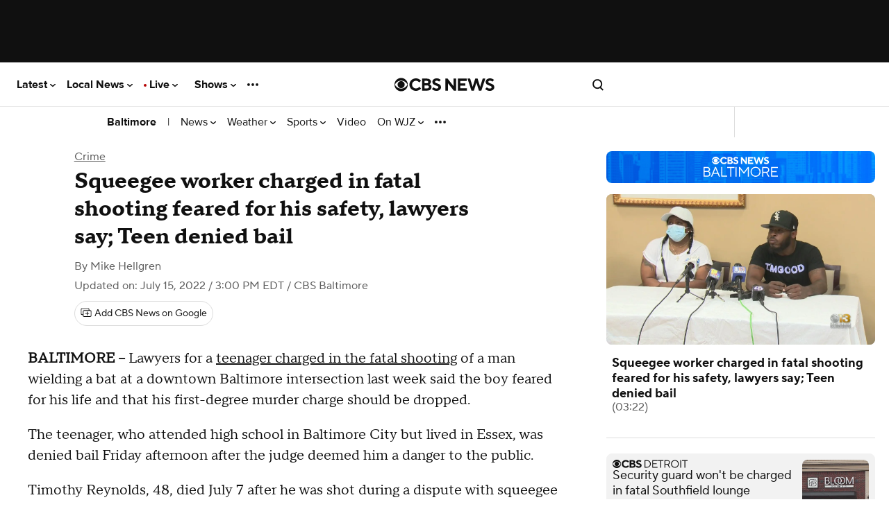

--- FILE ---
content_type: text/javascript; charset=UTF-8
request_url: https://imasdk.googleapis.com/js/sdkloader/ima3_dai.js
body_size: 184426
content:
(function(){var m,aa=typeof Object.create=="function"?Object.create:function(a){var b=function(){};b.prototype=a;return new b},ba=typeof Object.defineProperties=="function"?Object.defineProperty:function(a,b,c){if(a==Array.prototype||a==Object.prototype)return a;a[b]=c.value;return a},ea=function(a){a=["object"==typeof globalThis&&globalThis,a,"object"==typeof window&&window,"object"==typeof self&&self,"object"==typeof global&&global];for(var b=0;b<a.length;++b){var c=a[b];if(c&&c.Math==Math)return c}throw Error("Cannot find global object"); 
},ha=ea(this),ia=function(a,b){if(b)a:{var c=ha;a=a.split(".");for(var d=0;d<a.length-1;d++){var e=a[d];if(!(e in c))break a;c=c[e]}a=a[a.length-1];d=c[a];b=b(d);b!=d&&b!=null&&ba(c,a,{configurable:!0,writable:!0,value:b})}},ka=function(){function a(){function c(){}new c;Reflect.construct(c,[],function(){});return new c instanceof c}if(typeof Reflect!="undefined"&&Reflect.construct){if(a())return Reflect.construct;var b=Reflect.construct;return function(c,d,e){c=b(c,d);e&&Reflect.setPrototypeOf(c, 
e.prototype);return c}}return function(c,d,e){e===void 0&&(e=c);e=aa(e.prototype||Object.prototype);return Function.prototype.apply.call(c,e,d)||e}}(),la;if(typeof Object.setPrototypeOf=="function")la=Object.setPrototypeOf;else{var ma;a:{var na={a:!0},oa={};try{oa.__proto__=na;ma=oa.a;break a}catch(a){}ma=!1}la=ma?function(a,b){a.__proto__=b;if(a.__proto__!==b)throw new TypeError(a+" is not extensible");return a}:null} 
var pa=la,r=function(a,b){a.prototype=aa(b.prototype);a.prototype.constructor=a;if(pa)pa(a,b);else for(var c in b)if(c!="prototype")if(Object.defineProperties){var d=Object.getOwnPropertyDescriptor(b,c);d&&Object.defineProperty(a,c,d)}else a[c]=b[c];a.yb=b.prototype},qa=function(a){var b=0;return function(){return b<a.length?{done:!1,value:a[b++]}:{done:!0}}},u=function(a){var b=typeof Symbol!="undefined"&&Symbol.iterator&&a[Symbol.iterator];if(b)return b.call(a);if(typeof a.length=="number")return{next:qa(a)}; 
throw Error(String(a)+" is not an iterable or ArrayLike");},w=function(a){if(!(a instanceof Array)){a=u(a);for(var b,c=[];!(b=a.next()).done;)c.push(b.value);a=c}return a},sa=function(a){return ra(a,a)},ra=function(a,b){a.raw=b;Object.freeze&&(Object.freeze(a),Object.freeze(b));return a},ta=function(a,b){return Object.prototype.hasOwnProperty.call(a,b)},ua=typeof Object.assign=="function"?Object.assign:function(a,b){if(a==null)throw new TypeError("No nullish arg");a=Object(a);for(var c=1;c<arguments.length;c++){var d= 
arguments[c];if(d)for(var e in d)ta(d,e)&&(a[e]=d[e])}return a};ia("Object.assign",function(a){return a||ua});var va=function(){this.B=!1;this.o=null;this.j=void 0;this.g=1;this.G=this.l=0;this.A=null},wa=function(a){if(a.B)throw new TypeError("Generator is already running");a.B=!0};va.prototype.F=function(a){this.j=a};var xa=function(a,b){a.A={Nh:b,Hk:!0};a.g=a.l||a.G};va.prototype.return=function(a){this.A={return:a};this.g=this.G}; 
var y=function(a,b,c){a.g=c;return{value:b}},ya=function(a,b){a.g=b;a.l=0},za=function(a){a.l=0;var b=a.A.Nh;a.A=null;return b},Aa=function(a){this.g=new va;this.j=a},Fa=function(a,b){wa(a.g);var c=a.g.o;if(c)return Ba(a,"return"in c?c["return"]:function(d){return{value:d,done:!0}},b,a.g.return);a.g.return(b);return Ea(a)},Ba=function(a,b,c,d){try{var e=b.call(a.g.o,c);if(!(e instanceof Object))throw new TypeError("Iterator result "+e+" is not an object");if(!e.done)return a.g.B=!1,e;var f=e.value}catch(g){return a.g.o= 
null,xa(a.g,g),Ea(a)}a.g.o=null;d.call(a.g,f);return Ea(a)},Ea=function(a){for(;a.g.g;)try{var b=a.j(a.g);if(b)return a.g.B=!1,{value:b.value,done:!1}}catch(c){a.g.j=void 0,xa(a.g,c)}a.g.B=!1;if(a.g.A){b=a.g.A;a.g.A=null;if(b.Hk)throw b.Nh;return{value:b.return,done:!0}}return{value:void 0,done:!0}},Ga=function(a){this.next=function(b){wa(a.g);a.g.o?b=Ba(a,a.g.o.next,b,a.g.F):(a.g.F(b),b=Ea(a));return b};this.throw=function(b){wa(a.g);a.g.o?b=Ba(a,a.g.o["throw"],b,a.g.F):(xa(a.g,b),b=Ea(a));return b}; 
this.return=function(b){return Fa(a,b)};this[Symbol.iterator]=function(){return this}},Ha=function(a){function b(d){return a.next(d)}function c(d){return a.throw(d)}return new Promise(function(d,e){function f(g){g.done?d(g.value):Promise.resolve(g.value).then(b,c).then(f,e)}f(a.next())})},z=function(a){return Ha(new Ga(new Aa(a)))},Ia=function(){for(var a=Number(this),b=[],c=a;c<arguments.length;c++)b[c-a]=arguments[c];return b};ia("globalThis",function(a){return a||ha}); 
ia("Reflect",function(a){return a?a:{}});ia("Reflect.construct",function(){return ka});ia("Reflect.setPrototypeOf",function(a){return a?a:pa?function(b,c){try{return pa(b,c),!0}catch(d){return!1}}:null}); 
ia("Symbol",function(a){if(a)return a;var b=function(f,g){this.g=f;ba(this,"description",{configurable:!0,writable:!0,value:g})};b.prototype.toString=function(){return this.g};var c="jscomp_symbol_"+(Math.random()*1E9>>>0)+"_",d=0,e=function(f){if(this instanceof e)throw new TypeError("Symbol is not a constructor");return new b(c+(f||"")+"_"+d++,f)};return e}); 
ia("Symbol.iterator",function(a){if(a)return a;a=Symbol("Symbol.iterator");ba(Array.prototype,a,{configurable:!0,writable:!0,value:function(){return Ja(qa(this))}});return a});var Ja=function(a){a={next:a};a[Symbol.iterator]=function(){return this};return a}; 
ia("Promise",function(a){function b(){this.g=null}function c(g){return g instanceof e?g:new e(function(h){h(g)})}if(a)return a;b.prototype.j=function(g){if(this.g==null){this.g=[];var h=this;this.l(function(){h.A()})}this.g.push(g)};var d=ha.setTimeout;b.prototype.l=function(g){d(g,0)};b.prototype.A=function(){for(;this.g&&this.g.length;){var g=this.g;this.g=[];for(var h=0;h<g.length;++h){var k=g[h];g[h]=null;try{k()}catch(l){this.o(l)}}}this.g=null};b.prototype.o=function(g){this.l(function(){throw g; 
})};var e=function(g){this.g=0;this.l=void 0;this.j=[];this.F=!1;var h=this.A();try{g(h.resolve,h.reject)}catch(k){h.reject(k)}};e.prototype.A=function(){function g(l){return function(n){k||(k=!0,l.call(h,n))}}var h=this,k=!1;return{resolve:g(this.K),reject:g(this.o)}};e.prototype.K=function(g){if(g===this)this.o(new TypeError("A Promise cannot resolve to itself"));else if(g instanceof e)this.N(g);else{a:switch(typeof g){case "object":var h=g!=null;break a;case "function":h=!0;break a;default:h=!1}h? 
this.H(g):this.B(g)}};e.prototype.H=function(g){var h=void 0;try{h=g.then}catch(k){this.o(k);return}typeof h=="function"?this.P(h,g):this.B(g)};e.prototype.o=function(g){this.G(2,g)};e.prototype.B=function(g){this.G(1,g)};e.prototype.G=function(g,h){if(this.g!=0)throw Error("Cannot settle("+g+", "+h+"): Promise already settled in state"+this.g);this.g=g;this.l=h;this.g===2&&this.M();this.C()};e.prototype.M=function(){var g=this;d(function(){if(g.D()){var h=ha.console;typeof h!=="undefined"&&h.error(g.l)}}, 
1)};e.prototype.D=function(){if(this.F)return!1;var g=ha.CustomEvent,h=ha.Event,k=ha.dispatchEvent;if(typeof k==="undefined")return!0;typeof g==="function"?g=new g("unhandledrejection",{cancelable:!0}):typeof h==="function"?g=new h("unhandledrejection",{cancelable:!0}):(g=ha.document.createEvent("CustomEvent"),g.initCustomEvent("unhandledrejection",!1,!0,g));g.promise=this;g.reason=this.l;return k(g)};e.prototype.C=function(){if(this.j!=null){for(var g=0;g<this.j.length;++g)f.j(this.j[g]);this.j= 
null}};var f=new b;e.prototype.N=function(g){var h=this.A();g.te(h.resolve,h.reject)};e.prototype.P=function(g,h){var k=this.A();try{g.call(h,k.resolve,k.reject)}catch(l){k.reject(l)}};e.prototype.then=function(g,h){function k(q,v){return typeof q=="function"?function(t){try{l(q(t))}catch(x){n(x)}}:v}var l,n,p=new e(function(q,v){l=q;n=v});this.te(k(g,l),k(h,n));return p};e.prototype.catch=function(g){return this.then(void 0,g)};e.prototype.te=function(g,h){function k(){switch(l.g){case 1:g(l.l); 
break;case 2:h(l.l);break;default:throw Error("Unexpected state: "+l.g);}}var l=this;this.j==null?f.j(k):this.j.push(k);this.F=!0};e.resolve=c;e.reject=function(g){return new e(function(h,k){k(g)})};e.race=function(g){return new e(function(h,k){for(var l=u(g),n=l.next();!n.done;n=l.next())c(n.value).te(h,k)})};e.all=function(g){var h=u(g),k=h.next();return k.done?c([]):new e(function(l,n){function p(t){return function(x){q[t]=x;v--;v==0&&l(q)}}var q=[],v=0;do q.push(void 0),v++,c(k.value).te(p(q.length- 
1),n),k=h.next();while(!k.done)})};return e});ia("Object.setPrototypeOf",function(a){return a||pa});ia("Symbol.dispose",function(a){return a?a:Symbol("Symbol.dispose")});ia("Array.prototype.find",function(a){return a?a:function(b,c){a:{var d=this;d instanceof String&&(d=String(d));for(var e=d.length,f=0;f<e;f++){var g=d[f];if(b.call(c,g,f,d)){b=g;break a}}b=void 0}return b}}); 
ia("WeakMap",function(a){function b(){}function c(k){var l=typeof k;return l==="object"&&k!==null||l==="function"}function d(k){if(!ta(k,f)){var l=new b;ba(k,f,{value:l})}}function e(k){var l=Object[k];l&&(Object[k]=function(n){if(n instanceof b)return n;Object.isExtensible(n)&&d(n);return l(n)})}if(function(){if(!a||!Object.seal)return!1;try{var k=Object.seal({}),l=Object.seal({}),n=new a([[k,2],[l,3]]);if(n.get(k)!=2||n.get(l)!=3)return!1;n.delete(k);n.set(l,4);return!n.has(k)&&n.get(l)==4}catch(p){return!1}}())return a; 
var f="$jscomp_hidden_"+Math.random();e("freeze");e("preventExtensions");e("seal");var g=0,h=function(k){this.g=(g+=Math.random()+1).toString();if(k){k=u(k);for(var l;!(l=k.next()).done;)l=l.value,this.set(l[0],l[1])}};h.prototype.set=function(k,l){if(!c(k))throw Error("Invalid WeakMap key");d(k);if(!ta(k,f))throw Error("WeakMap key fail: "+k);k[f][this.g]=l;return this};h.prototype.get=function(k){return c(k)&&ta(k,f)?k[f][this.g]:void 0};h.prototype.has=function(k){return c(k)&&ta(k,f)&&ta(k[f], 
this.g)};h.prototype.delete=function(k){return c(k)&&ta(k,f)&&ta(k[f],this.g)?delete k[f][this.g]:!1};return h}); 
ia("Map",function(a){if(function(){if(!a||typeof a!="function"||!a.prototype.entries||typeof Object.seal!="function")return!1;try{var h=Object.seal({x:4}),k=new a(u([[h,"s"]]));if(k.get(h)!="s"||k.size!=1||k.get({x:4})||k.set({x:4},"t")!=k||k.size!=2)return!1;var l=k.entries(),n=l.next();if(n.done||n.value[0]!=h||n.value[1]!="s")return!1;n=l.next();return n.done||n.value[0].x!=4||n.value[1]!="t"||!l.next().done?!1:!0}catch(p){return!1}}())return a;var b=new WeakMap,c=function(h){this[0]={};this[1]= 
f();this.size=0;if(h){h=u(h);for(var k;!(k=h.next()).done;)k=k.value,this.set(k[0],k[1])}};c.prototype.set=function(h,k){h=h===0?0:h;var l=d(this,h);l.list||(l.list=this[0][l.id]=[]);l.entry?l.entry.value=k:(l.entry={next:this[1],Pb:this[1].Pb,head:this[1],key:h,value:k},l.list.push(l.entry),this[1].Pb.next=l.entry,this[1].Pb=l.entry,this.size++);return this};c.prototype.delete=function(h){h=d(this,h);return h.entry&&h.list?(h.list.splice(h.index,1),h.list.length||delete this[0][h.id],h.entry.Pb.next= 
h.entry.next,h.entry.next.Pb=h.entry.Pb,h.entry.head=null,this.size--,!0):!1};c.prototype.clear=function(){this[0]={};this[1]=this[1].Pb=f();this.size=0};c.prototype.has=function(h){return!!d(this,h).entry};c.prototype.get=function(h){return(h=d(this,h).entry)&&h.value};c.prototype.entries=function(){return e(this,function(h){return[h.key,h.value]})};c.prototype.keys=function(){return e(this,function(h){return h.key})};c.prototype.values=function(){return e(this,function(h){return h.value})};c.prototype.forEach= 
function(h,k){for(var l=this.entries(),n;!(n=l.next()).done;)n=n.value,h.call(k,n[1],n[0],this)};c.prototype[Symbol.iterator]=c.prototype.entries;var d=function(h,k){var l=k&&typeof k;l=="object"||l=="function"?b.has(k)?l=b.get(k):(l=""+ ++g,b.set(k,l)):l="p_"+k;var n=h[0][l];if(n&&ta(h[0],l))for(h=0;h<n.length;h++){var p=n[h];if(k!==k&&p.key!==p.key||k===p.key)return{id:l,list:n,index:h,entry:p}}return{id:l,list:n,index:-1,entry:void 0}},e=function(h,k){var l=h[1];return Ja(function(){if(l){for(;l.head!= 
h[1];)l=l.Pb;for(;l.next!=l.head;)return l=l.next,{done:!1,value:k(l)};l=null}return{done:!0,value:void 0}})},f=function(){var h={};return h.Pb=h.next=h.head=h},g=0;return c}); 
ia("Set",function(a){if(function(){if(!a||typeof a!="function"||!a.prototype.entries||typeof Object.seal!="function")return!1;try{var c=Object.seal({x:4}),d=new a(u([c]));if(!d.has(c)||d.size!=1||d.add(c)!=d||d.size!=1||d.add({x:4})!=d||d.size!=2)return!1;var e=d.entries(),f=e.next();if(f.done||f.value[0]!=c||f.value[1]!=c)return!1;f=e.next();return f.done||f.value[0]==c||f.value[0].x!=4||f.value[1]!=f.value[0]?!1:e.next().done}catch(g){return!1}}())return a;var b=function(c){this.g=new Map;if(c){c= 
u(c);for(var d;!(d=c.next()).done;)this.add(d.value)}this.size=this.g.size};b.prototype.add=function(c){c=c===0?0:c;this.g.set(c,c);this.size=this.g.size;return this};b.prototype.delete=function(c){c=this.g.delete(c);this.size=this.g.size;return c};b.prototype.clear=function(){this.g.clear();this.size=0};b.prototype.has=function(c){return this.g.has(c)};b.prototype.entries=function(){return this.g.entries()};b.prototype.values=function(){return this.g.values()};b.prototype.keys=b.prototype.values; 
b.prototype[Symbol.iterator]=b.prototype.values;b.prototype.forEach=function(c,d){var e=this;this.g.forEach(function(f){return c.call(d,f,f,e)})};return b});ia("Object.values",function(a){return a?a:function(b){var c=[],d;for(d in b)ta(b,d)&&c.push(b[d]);return c}});ia("Object.is",function(a){return a?a:function(b,c){return b===c?b!==0||1/b===1/c:b!==b&&c!==c}}); 
ia("Array.prototype.includes",function(a){return a?a:function(b,c){var d=this;d instanceof String&&(d=String(d));var e=d.length;c=c||0;for(c<0&&(c=Math.max(c+e,0));c<e;c++){var f=d[c];if(f===b||Object.is(f,b))return!0}return!1}});var Ka=function(a,b,c){if(a==null)throw new TypeError("The 'this' value for String.prototype."+c+" must not be null or undefined");if(b instanceof RegExp)throw new TypeError("First argument to String.prototype."+c+" must not be a regular expression");return a+""}; 
ia("String.prototype.includes",function(a){return a?a:function(b,c){return Ka(this,b,"includes").indexOf(b,c||0)!==-1}});ia("Array.from",function(a){return a?a:function(b,c,d){c=c!=null?c:function(h){return h};var e=[],f=typeof Symbol!="undefined"&&Symbol.iterator&&b[Symbol.iterator];if(typeof f=="function"){b=f.call(b);for(var g=0;!(f=b.next()).done;)e.push(c.call(d,f.value,g++))}else for(f=b.length,g=0;g<f;g++)e.push(c.call(d,b[g],g));return e}}); 
ia("Object.entries",function(a){return a?a:function(b){var c=[],d;for(d in b)ta(b,d)&&c.push([d,b[d]]);return c}});ia("Number.isFinite",function(a){return a?a:function(b){return typeof b!=="number"?!1:!isNaN(b)&&b!==Infinity&&b!==-Infinity}});ia("Number.MAX_SAFE_INTEGER",function(){return 9007199254740991});ia("Number.MIN_SAFE_INTEGER",function(){return-9007199254740991});ia("Number.isInteger",function(a){return a?a:function(b){return Number.isFinite(b)?b===Math.floor(b):!1}}); 
ia("Number.isSafeInteger",function(a){return a?a:function(b){return Number.isInteger(b)&&Math.abs(b)<=Number.MAX_SAFE_INTEGER}});ia("String.prototype.startsWith",function(a){return a?a:function(b,c){var d=Ka(this,b,"startsWith");b+="";var e=d.length,f=b.length;c=Math.max(0,Math.min(c|0,d.length));for(var g=0;g<f&&c<e;)if(d[c++]!=b[g++])return!1;return g>=f}}); 
ia("String.prototype.endsWith",function(a){return a?a:function(b,c){var d=Ka(this,b,"endsWith");b+="";c===void 0&&(c=d.length);c=Math.max(0,Math.min(c|0,d.length));for(var e=b.length;e>0&&c>0;)if(d[--c]!=b[--e])return!1;return e<=0}});var La=function(a,b){a instanceof String&&(a+="");var c=0,d=!1,e={next:function(){if(!d&&c<a.length){var f=c++;return{value:b(f,a[f]),done:!1}}d=!0;return{done:!0,value:void 0}}};e[Symbol.iterator]=function(){return e};return e}; 
ia("Array.prototype.entries",function(a){return a?a:function(){return La(this,function(b,c){return[b,c]})}});ia("Math.trunc",function(a){return a?a:function(b){b=Number(b);if(isNaN(b)||b===Infinity||b===-Infinity||b===0)return b;var c=Math.floor(Math.abs(b));return b<0?-c:c}});ia("Number.isNaN",function(a){return a?a:function(b){return typeof b==="number"&&isNaN(b)}});ia("Array.prototype.keys",function(a){return a?a:function(){return La(this,function(b){return b})}}); 
ia("Array.prototype.values",function(a){return a?a:function(){return La(this,function(b,c){return c})}});ia("Object.fromEntries",function(a){return a?a:function(b){var c={};if(!(Symbol.iterator in b))throw new TypeError(""+b+" is not iterable");b=b[Symbol.iterator].call(b);for(var d=b.next();!d.done;d=b.next()){d=d.value;if(Object(d)!==d)throw new TypeError("iterable for fromEntries should yield objects");c[d[0]]=d[1]}return c}}); 
ia("String.prototype.repeat",function(a){return a?a:function(b){var c=Ka(this,null,"repeat");if(b<0||b>1342177279)throw new RangeError("Invalid count value");b|=0;for(var d="";b;)if(b&1&&(d+=c),b>>>=1)c+=c;return d}});ia("String.prototype.padStart",function(a){return a?a:function(b,c){var d=Ka(this,null,"padStart");b-=d.length;c=c!==void 0?String(c):" ";return(b>0&&c?c.repeat(Math.ceil(b/c.length)).substring(0,b):"")+d}}); 
ia("Promise.allSettled",function(a){function b(d){return{status:"fulfilled",value:d}}function c(d){return{status:"rejected",reason:d}}return a?a:function(d){var e=this;d=Array.from(d,function(f){return e.resolve(f).then(b,c)});return e.all(d)}});ia("Math.imul",function(a){return a?a:function(b,c){b=Number(b);c=Number(c);var d=b&65535,e=c&65535;return d*e+((b>>>16&65535)*e+d*(c>>>16&65535)<<16>>>0)|0}});ia("Math.sign",function(a){return a?a:function(b){b=Number(b);return b===0||isNaN(b)?b:b>0?1:-1}}); 
ia("Array.prototype.flatMap",function(a){return a?a:function(b,c){var d=[];Array.prototype.forEach.call(this,function(e,f){e=b.call(c,e,f,this);Array.isArray(e)?d.push.apply(d,e):d.push(e)});return d}});/* 
 
 Copyright The Closure Library Authors. 
 SPDX-License-Identifier: Apache-2.0 
*/ 
var Ma=Ma||{},B=this||self,Oa=function(a,b){var c=Na("CLOSURE_FLAGS");a=c&&c[a];return a!=null?a:b},Na=function(a,b){a=a.split(".");b=b||B;for(var c=0;c<a.length;c++)if(b=b[a[c]],b==null)return null;return b},Pa=function(a){var b=typeof a;return b!="object"?b:a?Array.isArray(a)?"array":b:"null"},Qa=function(a){var b=Pa(a);return b=="array"||b=="object"&&typeof a.length=="number"},Ra=function(a){var b=typeof a;return b=="object"&&a!=null||b=="function"},Ua=function(a){return Object.prototype.hasOwnProperty.call(a, 
Sa)&&a[Sa]||(a[Sa]=++Ta)},Va=function(a){a!==null&&"removeAttribute"in a&&a.removeAttribute(Sa);try{delete a[Sa]}catch(b){}},Sa="closure_uid_"+(Math.random()*1E9>>>0),Ta=0,Wa=function(a,b,c){return a.call.apply(a.bind,arguments)},Xa=function(a,b,c){if(!a)throw Error();if(arguments.length>2){var d=Array.prototype.slice.call(arguments,2);return function(){var e=Array.prototype.slice.call(arguments);Array.prototype.unshift.apply(e,d);return a.apply(b,e)}}return function(){return a.apply(b,arguments)}}, 
Ya=function(a,b,c){Ya=Function.prototype.bind&&Function.prototype.bind.toString().indexOf("native code")!=-1?Wa:Xa;return Ya.apply(null,arguments)},$a=function(a,b){var c=Array.prototype.slice.call(arguments,1);return function(){var d=c.slice();d.push.apply(d,arguments);return a.apply(this,d)}},ab=function(){return Date.now()},C=function(a,b){a=a.split(".");for(var c=B,d;a.length&&(d=a.shift());)a.length||b===void 0?c[d]&&c[d]!==Object.prototype[d]?c=c[d]:c=c[d]={}:c[d]=b},bb=function(a){return a}, 
cb=function(a,b){function c(){}c.prototype=b.prototype;a.yb=b.prototype;a.prototype=new c;a.prototype.constructor=a;a.Kn=function(d,e,f){for(var g=Array(arguments.length-2),h=2;h<arguments.length;h++)g[h-2]=arguments[h];return b.prototype[e].apply(d,g)}};function db(a,b){if(Error.captureStackTrace)Error.captureStackTrace(this,db);else{var c=Error().stack;c&&(this.stack=c)}a&&(this.message=String(a));b!==void 0&&(this.cause=b)}cb(db,Error);db.prototype.name="CustomError";var eb;function fb(){throw Error("Invalid UTF8");}function gb(a,b){b=String.fromCharCode.apply(null,b);return a==null?b:a+b}var ib=void 0,jb,kb=typeof TextDecoder!=="undefined",lb,nb=typeof String.prototype.isWellFormed==="function",ob=typeof TextEncoder!=="undefined";function pb(a){B.setTimeout(function(){throw a;},0)};function qb(a){for(var b=[],c=0,d=0;d<a.length;d++){var e=a.charCodeAt(d);e>255&&(b[c++]=e&255,e>>=8);b[c++]=e}return b}function rb(a){return Array.prototype.map.call(a,function(b){b=b.toString(16);return b.length>1?b:"0"+b}).join("")};function D(a){return/^[\s\xa0]*$/.test(a)}var sb=String.prototype.trim?function(a){return a.trim()}:function(a){return/^[\s\xa0]*([\s\S]*?)[\s\xa0]*$/.exec(a)[1]},tb=/&/g,ub=/</g,vb=/>/g,wb=/"/g,xb=/'/g,yb=/\x00/g,zb=/[\x00&<>"']/;function Ab(a,b){return a.indexOf(b)!=-1}function Bb(a,b){return Ab(a.toLowerCase(),b.toLowerCase())} 
function Gb(a,b){var c=0;a=sb(String(a)).split(".");b=sb(String(b)).split(".");for(var d=Math.max(a.length,b.length),e=0;c==0&&e<d;e++){var f=a[e]||"",g=b[e]||"";do{f=/(\d*)(\D*)(.*)/.exec(f)||["","","",""];g=/(\d*)(\D*)(.*)/.exec(g)||["","","",""];if(f[0].length==0&&g[0].length==0)break;c=Hb(f[1].length==0?0:parseInt(f[1],10),g[1].length==0?0:parseInt(g[1],10))||Hb(f[2].length==0,g[2].length==0)||Hb(f[2],g[2]);f=f[3];g=g[3]}while(c==0)}return c}function Hb(a,b){return a<b?-1:a>b?1:0};var Ib=Oa(610401301,!1),Jb=Oa(1331761403,!1),Kb=Oa(748402147,!0),Lb=Oa(824648567,!0),Mb=Oa(824656860,Oa(1,!0));function Nb(){var a=B.navigator;return a&&(a=a.userAgent)?a:""}var Ob,Pb=B.navigator;Ob=Pb?Pb.userAgentData||null:null;function Qb(a){if(!Ib||!Ob)return!1;for(var b=0;b<Ob.brands.length;b++){var c=Ob.brands[b].brand;if(c&&Ab(c,a))return!0}return!1}function E(a){return Ab(Nb(),a)};function Rb(){return Ib?!!Ob&&Ob.brands.length>0:!1}function Sb(){return Rb()?!1:E("Trident")||E("MSIE")}function Tb(){return E("Firefox")||E("FxiOS")}function Ub(){return E("Safari")&&!(Vb()||(Rb()?0:E("Coast"))||(Rb()?0:E("Opera"))||(Rb()?0:E("Edge"))||(Rb()?Qb("Microsoft Edge"):E("Edg/"))||(Rb()?Qb("Opera"):E("OPR"))||Tb()||E("Silk")||E("Android"))}function Vb(){return Rb()?Qb("Chromium"):(E("Chrome")||E("CriOS"))&&!(Rb()?0:E("Edge"))||E("Silk")};function Wb(){return Ib&&Ob&&Ob.platform?Ob.platform==="Android":E("Android")}function Xb(){return E("iPhone")&&!E("iPod")&&!E("iPad")}function Yb(){return Xb()||E("iPad")||E("iPod")};var Zb=Array.prototype.indexOf?function(a,b){return Array.prototype.indexOf.call(a,b,void 0)}:function(a,b){if(typeof a==="string")return typeof b!=="string"||b.length!=1?-1:a.indexOf(b,0);for(var c=0;c<a.length;c++)if(c in a&&a[c]===b)return c;return-1},$b=Array.prototype.lastIndexOf?function(a,b){return Array.prototype.lastIndexOf.call(a,b,a.length-1)}:function(a,b){var c=a.length-1;c<0&&(c=Math.max(0,a.length+c));if(typeof a==="string")return typeof b!=="string"||b.length!=1?-1:a.lastIndexOf(b, 
c);for(;c>=0;c--)if(c in a&&a[c]===b)return c;return-1},ac=Array.prototype.forEach?function(a,b){Array.prototype.forEach.call(a,b,void 0)}:function(a,b){for(var c=a.length,d=typeof a==="string"?a.split(""):a,e=0;e<c;e++)e in d&&b.call(void 0,d[e],e,a)};function bc(a,b){for(var c=typeof a==="string"?a.split(""):a,d=a.length-1;d>=0;--d)d in c&&b.call(void 0,c[d],d,a)} 
var cc=Array.prototype.filter?function(a,b){return Array.prototype.filter.call(a,b,void 0)}:function(a,b){for(var c=a.length,d=[],e=0,f=typeof a==="string"?a.split(""):a,g=0;g<c;g++)if(g in f){var h=f[g];b.call(void 0,h,g,a)&&(d[e++]=h)}return d},dc=Array.prototype.map?function(a,b){return Array.prototype.map.call(a,b,void 0)}:function(a,b){for(var c=a.length,d=Array(c),e=typeof a==="string"?a.split(""):a,f=0;f<c;f++)f in e&&(d[f]=b.call(void 0,e[f],f,a));return d},ec=Array.prototype.reduce?function(a, 
b,c){return Array.prototype.reduce.call(a,b,c)}:function(a,b,c){var d=c;ac(a,function(e,f){d=b.call(void 0,d,e,f,a)});return d},fc=Array.prototype.some?function(a,b){return Array.prototype.some.call(a,b,void 0)}:function(a,b){for(var c=a.length,d=typeof a==="string"?a.split(""):a,e=0;e<c;e++)if(e in d&&b.call(void 0,d[e],e,a))return!0;return!1};function hc(a,b){b=mc(a,b);return b<0?null:typeof a==="string"?a.charAt(b):a[b]} 
function mc(a,b){for(var c=a.length,d=typeof a==="string"?a.split(""):a,e=0;e<c;e++)if(e in d&&b.call(void 0,d[e],e,a))return e;return-1}function nc(a,b){b=oc(a,b);return b<0?null:typeof a==="string"?a.charAt(b):a[b]}function oc(a,b){for(var c=typeof a==="string"?a.split(""):a,d=a.length-1;d>=0;d--)if(d in c&&b.call(void 0,c[d],d,a))return d;return-1}function pc(a,b){return Zb(a,b)>=0}function qc(a,b){b=Zb(a,b);var c;(c=b>=0)&&rc(a,b);return c} 
function rc(a,b){return Array.prototype.splice.call(a,b,1).length==1}function sc(a,b){var c=0;bc(a,function(d,e){b.call(void 0,d,e,a)&&rc(a,e)&&c++})}function wc(a){return Array.prototype.concat.apply([],arguments)}function xc(a){var b=a.length;if(b>0){for(var c=Array(b),d=0;d<b;d++)c[d]=a[d];return c}return[]}function yc(a){for(var b=0,c=0,d={};c<a.length;){var e=a[c++],f=Ra(e)?"o"+Ua(e):(typeof e).charAt(0)+e;Object.prototype.hasOwnProperty.call(d,f)||(d[f]=!0,a[b++]=e)}a.length=b} 
function zc(a,b){a.sort(b||Ac)}function Ac(a,b){return a>b?1:a<b?-1:0}function Bc(a,b){for(var c=[],d=0;d<b;d++)c[d]=a;return c};var Cc=function(a){Cc[" "](a);return a};Cc[" "]=function(){};var Dc=function(a,b){try{return Cc(a[b]),!0}catch(c){}return!1};var Ec=Sb(),Fc=E("Gecko")&&!(Bb(Nb(),"WebKit")&&!E("Edge"))&&!(E("Trident")||E("MSIE"))&&!E("Edge"),Gc=Bb(Nb(),"WebKit")&&!E("Edge"),Hc=Ib&&Ob&&Ob.platform?Ob.platform==="macOS":E("Macintosh"),Jc=Wb(),Kc=Xb(),Lc=E("iPad"),Mc=E("iPod"),Nc=Yb();var Oc=Tb(),Pc=E("Android")&&!(Vb()||Tb()||(Rb()?0:E("Opera"))||E("Silk")),Qc=Ub()&&!Yb();var Rc={},Sc=null,Tc=Fc||Gc||!Qc&&typeof B.atob=="function";function Uc(a,b){b===void 0&&(b=0);Vc();b=Rc[b];for(var c=Array(Math.floor(a.length/3)),d=b[64]||"",e=0,f=0;e<a.length-2;e+=3){var g=a[e],h=a[e+1],k=a[e+2],l=b[g>>2];g=b[(g&3)<<4|h>>4];h=b[(h&15)<<2|k>>6];k=b[k&63];c[f++]=""+l+g+h+k}l=0;k=d;switch(a.length-e){case 2:l=a[e+1],k=b[(l&15)<<2]||d;case 1:a=a[e],c[f]=""+b[a>>2]+b[(a&3)<<4|l>>4]+k+d}return c.join("")} 
function Wc(a){if(Tc)return B.atob(a);var b="";Xc(a,function(c){b+=String.fromCharCode(c)});return b}function Yc(a){var b=[];Xc(a,function(c){b.push(c)});return b}function Zc(a){var b=a.length,c=b*3/4;c%3?c=Math.floor(c):Ab("=.",a[b-1])&&(c=Ab("=.",a[b-2])?c-2:c-1);var d=new Uint8Array(c),e=0;Xc(a,function(f){d[e++]=f});return e!==c?d.subarray(0,e):d} 
function Xc(a,b){function c(k){for(;d<a.length;){var l=a.charAt(d++),n=Sc[l];if(n!=null)return n;if(!D(l))throw Error("Unknown base64 encoding at char: "+l);}return k}Vc();for(var d=0;;){var e=c(-1),f=c(0),g=c(64),h=c(64);if(h===64&&e===-1)break;b(e<<2|f>>4);g!=64&&(b(f<<4&240|g>>2),h!=64&&b(g<<6&192|h))}} 
function Vc(){if(!Sc){Sc={};for(var a="ABCDEFGHIJKLMNOPQRSTUVWXYZabcdefghijklmnopqrstuvwxyz0123456789".split(""),b=["+/=","+/","-_=","-_.","-_"],c=0;c<5;c++){var d=a.concat(b[c].split(""));Rc[c]=d;for(var e=0;e<d.length;e++){var f=d[e];Sc[f]===void 0&&(Sc[f]=e)}}}};var $c=typeof Uint8Array!=="undefined",ad=!Ec&&typeof btoa==="function",bd=/[-_.]/g,cd={"-":"+",_:"/",".":"="};function hd(a){return cd[a]||""}function id(a){if(!ad)return Zc(a);a=bd.test(a)?a.replace(bd,hd):a;a=atob(a);for(var b=new Uint8Array(a.length),c=0;c<a.length;c++)b[c]=a.charCodeAt(c);return b}var jd={};var ld=function(a,b){kd(b);this.g=a;if(a!=null&&a.length===0)throw Error("ByteString should be constructed with non-empty values");},nd=function(){return md||(md=new ld(null,jd))};ld.prototype.isEmpty=function(){return this.g==null};var od=function(a){kd(jd);var b=a.g;b=b==null||$c&&b!=null&&b instanceof Uint8Array?b:typeof b==="string"?id(b):null;return b==null?b:a.g=b},md;function kd(a){if(a!==jd)throw Error("illegal external caller");};function pd(a,b){a.__closure__error__context__984382||(a.__closure__error__context__984382={});a.__closure__error__context__984382.severity=b};var qd=void 0;function rd(a){a=Error(a);pd(a,"warning");return a}function sd(a,b){if(a!=null){var c;var d=(c=qd)!=null?c:qd={};c=d[a]||0;c>=b||(d[a]=c+1,a=Error(),pd(a,"incident"),pb(a))}};function td(){return typeof BigInt==="function"};var ud=typeof Symbol==="function"&&typeof Symbol()==="symbol";function vd(a,b,c){return typeof Symbol==="function"&&typeof Symbol()==="symbol"?(c===void 0?0:c)&&Symbol.for&&a?Symbol.for(a):a!=null?Symbol(a):Symbol():b}var wd=vd("jas",void 0,!0),xd=vd(void 0,"0di"),yd=vd(void 0,"1oa"),zd=vd(void 0,Symbol()),Ad=vd(void 0,"0ubs"),Bd=vd(void 0,"0ubsb"),Cd=vd(void 0,"0actk"),Dd=vd("m_m","Yn",!0);var Ed={Fk:{value:0,configurable:!0,writable:!0,enumerable:!1}},Fd=Object.defineProperties,F=ud?wd:"Fk",Gd,Hd=[];Pd(Hd,7);Gd=Object.freeze(Hd);function Qd(a,b){ud||F in a||Fd(a,Ed);a[F]|=b}function Pd(a,b){ud||F in a||Fd(a,Ed);a[F]=b}function Rd(a){if(4&a)return 512&a?512:1024&a?1024:0}function Sd(a){Qd(a,34);return a}function Td(a){Qd(a,8192);return a}function Ud(a){Qd(a,32);return a};var Vd={};function Wd(a,b){return b===void 0?a.g!==Xd&&!!(2&(a.I[F]|0)):!!(2&b)&&a.g!==Xd}var Xd={};function Yd(a,b){if(a!=null)if(typeof a==="string")a=a?new ld(a,jd):nd();else if(a.constructor!==ld)if($c&&a!=null&&a instanceof Uint8Array)a=a.length?new ld(new Uint8Array(a),jd):nd();else{if(!b)throw Error();a=void 0}return a}var Zd=function(a,b,c){this.g=a;this.j=b;this.l=c};Zd.prototype.next=function(){var a=this.g.next();a.done||(a.value=this.j.call(this.l,a.value));return a}; 
Zd.prototype[Symbol.iterator]=function(){return this};var $d=Object.freeze({}),ae=Object.freeze({});function be(a,b,c){var d=b&128?0:-1,e=a.length,f;if(f=!!e)f=a[e-1],f=f!=null&&typeof f==="object"&&f.constructor===Object;var g=e+(f?-1:0);for(b=b&128?1:0;b<g;b++)c(b-d,a[b]);if(f){a=a[e-1];for(var h in a)!isNaN(h)&&c(+h,a[h])}}var ce={};function de(a){a.Sn=!0;return a};var ee=de(function(a){return typeof a==="number"}),fe=de(function(a){return typeof a==="string"}),ge=de(function(a){return typeof a==="boolean"}),he=de(function(a){return!!a&&(typeof a==="object"||typeof a==="function")});function ie(){return je(de(function(a,b){return a===void 0?!0:fe(a,b)}))}function je(a){a.Ik=!0;return a};var ke=typeof B.BigInt==="function"&&typeof B.BigInt(0)==="bigint";function le(a){var b=a;if(fe(b)){if(!/^\s*(?:-?[1-9]\d*|0)?\s*$/.test(b))throw Error(String(b));}else if(ee(b)&&!Number.isSafeInteger(b))throw Error(String(b));return ke?BigInt(a):a=ge(a)?a?"1":"0":fe(a)?a.trim()||"0":String(a)}var re=de(function(a){return ke?a>=me&&a<=ne:a[0]==="-"?oe(a,pe):oe(a,qe)}),pe=Number.MIN_SAFE_INTEGER.toString(),me=ke?BigInt(Number.MIN_SAFE_INTEGER):void 0,qe=Number.MAX_SAFE_INTEGER.toString(),ne=ke?BigInt(Number.MAX_SAFE_INTEGER):void 0; 
function oe(a,b){if(a.length>b.length)return!1;if(a.length<b.length||a===b)return!0;for(var c=0;c<a.length;c++){var d=a[c],e=b[c];if(d>e)return!1;if(d<e)return!0}};var se=typeof Uint8Array.prototype.slice==="function",te=0,ue=0,Me;function Ne(a){var b=a>>>0;te=b;ue=(a-b)/4294967296>>>0}function Oe(a){if(a<0){Ne(0-a);var b=u(Pe(te,ue));a=b.next().value;b=b.next().value;te=a>>>0;ue=b>>>0}else Ne(a)}function Qe(a,b){var c=b*4294967296+(a>>>0);return Number.isSafeInteger(c)?c:Re(a,b)}function Se(a,b){return le(td()?BigInt.asUintN(64,(BigInt(b>>>0)<<BigInt(32))+BigInt(a>>>0)):Re(a,b))} 
function Te(a,b){var c=b&2147483648;c&&(a=~a+1>>>0,b=~b>>>0,a==0&&(b=b+1>>>0));a=Qe(a,b);return typeof a==="number"?c?-a:a:c?"-"+a:a}function Ue(a,b){return td()?le(BigInt.asIntN(64,(BigInt.asUintN(32,BigInt(b))<<BigInt(32))+BigInt.asUintN(32,BigInt(a)))):le(Ve(a,b))} 
function Re(a,b){b>>>=0;a>>>=0;if(b<=2097151)var c=""+(4294967296*b+a);else td()?c=""+(BigInt(b)<<BigInt(32)|BigInt(a)):(c=(a>>>24|b<<8)&16777215,b=b>>16&65535,a=(a&16777215)+c*6777216+b*6710656,c+=b*8147497,b*=2,a>=1E7&&(c+=a/1E7>>>0,a%=1E7),c>=1E7&&(b+=c/1E7>>>0,c%=1E7),c=b+We(c)+We(a));return c}function We(a){a=String(a);return"0000000".slice(a.length)+a} 
function Ve(a,b){b&2147483648?td()?a=""+(BigInt(b|0)<<BigInt(32)|BigInt(a>>>0)):(b=u(Pe(a,b)),a=b.next().value,b=b.next().value,a="-"+Re(a,b)):a=Re(a,b);return a} 
function Xe(a){if(a.length<16)Oe(Number(a));else if(td())a=BigInt(a),te=Number(a&BigInt(4294967295))>>>0,ue=Number(a>>BigInt(32)&BigInt(4294967295));else{var b=+(a[0]==="-");ue=te=0;for(var c=a.length,d=0+b,e=(c-b)%6+b;e<=c;d=e,e+=6)d=Number(a.slice(d,e)),ue*=1E6,te=te*1E6+d,te>=4294967296&&(ue+=Math.trunc(te/4294967296),ue>>>=0,te>>>=0);b&&(b=u(Pe(te,ue)),a=b.next().value,b=b.next().value,te=a,ue=b)}}function Pe(a,b){b=~b;a?a=~a+1:b+=1;return[a,b]};function Ye(a){return Array.prototype.slice.call(a)};var Ze=typeof BigInt==="function"?BigInt.asIntN:void 0,$e=typeof BigInt==="function"?BigInt.asUintN:void 0,af=Number.isSafeInteger,bf=Number.isFinite,cf=Math.trunc;function df(a){if(a==null||typeof a==="number")return a;if(a==="NaN"||a==="Infinity"||a==="-Infinity")return Number(a)}function ef(a){if(typeof a!=="boolean")throw Error("Expected boolean but got "+Pa(a)+": "+a);return a}function ff(a){if(a==null||typeof a==="boolean")return a;if(typeof a==="number")return!!a}var gf=/^-?([1-9][0-9]*|0)(\.[0-9]+)?$/; 
function hf(a){switch(typeof a){case "bigint":return!0;case "number":return bf(a);case "string":return gf.test(a);default:return!1}}function jf(a){if(!bf(a))throw rd("enum");return a|0}function kf(a){return a==null?a:bf(a)?a|0:void 0}function lf(a){if(typeof a!=="number")throw rd("int32");if(!bf(a))throw rd("int32");return a|0}function mf(a){if(a==null)return a;if(typeof a==="string"&&a)a=+a;else if(typeof a!=="number")return;return bf(a)?a|0:void 0} 
function nf(a){if(a==null)return a;if(typeof a==="string"&&a)a=+a;else if(typeof a!=="number")return;return bf(a)?a>>>0:void 0} 
function of(a){var b=void 0;b!=null||(b=Mb?1024:0);if(!hf(a))throw rd("int64");var c=typeof a;switch(b){case 512:switch(c){case "string":return pf(a);case "bigint":return String(Ze(64,a));default:return qf(a)}case 1024:switch(c){case "string":return rf(a);case "bigint":return le(Ze(64,a));default:return sf(a)}case 0:switch(c){case "string":return pf(a);case "bigint":return le(Ze(64,a));default:return tf(a)}default:throw Error("Unknown format requested type for int64");}} 
function uf(a){return a==null?a:of(a)}function vf(a){var b=a.length;if(a[0]==="-"?b<20||b===20&&a<="-9223372036854775808":b<19||b===19&&a<="9223372036854775807")return a;Xe(a);return Ve(te,ue)}function tf(a){a=cf(a);af(a)||(Oe(a),a=Te(te,ue));return a}function qf(a){a=cf(a);af(a)?a=String(a):(Oe(a),a=Ve(te,ue));return a}function pf(a){var b=cf(Number(a));if(af(b))return String(b);b=a.indexOf(".");b!==-1&&(a=a.substring(0,b));return vf(a)} 
function rf(a){var b=cf(Number(a));if(af(b))return le(b);b=a.indexOf(".");b!==-1&&(a=a.substring(0,b));return td()?le(Ze(64,BigInt(a))):le(vf(a))}function sf(a){return af(a)?le(tf(a)):le(qf(a))}function wf(a){if(a==null)return a;if(typeof a==="bigint")return re(a)?a=Number(a):(a=Ze(64,a),a=re(a)?Number(a):String(a)),a;if(hf(a))return typeof a==="number"?tf(a):pf(a)}function xf(a){var b=typeof a;if(a==null)return a;if(b==="bigint")return le(Ze(64,a));if(hf(a))return b==="string"?rf(a):sf(a)} 
function yf(a){if(a==null)return a;var b=typeof a;if(b==="bigint")return String(Ze(64,a));if(hf(a)){if(b==="string")return pf(a);if(b==="number")return tf(a)}} 
function zf(a){if(a==null)return a;var b=typeof a;if(b==="bigint")return String($e(64,a));if(hf(a)){if(b==="string")return b=cf(Number(a)),af(b)&&b>=0?a=String(b):(b=a.indexOf("."),b!==-1&&(a=a.substring(0,b)),a[0]==="-"?b=!1:(b=a.length,b=b<20?!0:b===20&&a<="18446744073709551615"),b||(Xe(a),a=Re(te,ue))),a;if(b==="number")return a=cf(a),a>=0&&af(a)||(Oe(a),a=Qe(te,ue)),a}}function Af(a){if(typeof a!=="string")throw Error();return a} 
function Gf(a){if(a!=null&&typeof a!=="string")throw Error();return a}function Hf(a){return a==null||typeof a==="string"?a:void 0}function If(a,b,c,d){if(a!=null&&a[Dd]===Vd)return a;if(!Array.isArray(a))return c?d&2?b[xd]||(b[xd]=Jf(b)):new b:void 0;c=a[F]|0;d=c|d&32|d&2;d!==c&&Pd(a,d);return new b(a)}function Jf(a){a=new a;Sd(a.I);return a}function Kf(a,b,c){if(b)return ef(a);var d;return(d=ff(a))!=null?d:c?!1:void 0} 
function Lf(a,b,c){if(b)return Af(a);var d;return(d=Hf(a))!=null?d:c?"":void 0};function Mf(a){return a};var Nf={},Of=function(){try{var a=function(){return ka(Map,[],this.constructor)};r(a,Map);Cc(new a);return!1}catch(b){return!0}}(),Pf=function(){this.g=new Map};m=Pf.prototype;m.get=function(a){return this.g.get(a)};m.set=function(a,b){this.g.set(a,b);this.size=this.g.size;return this};m.delete=function(a){a=this.g.delete(a);this.size=this.g.size;return a};m.clear=function(){this.g.clear();this.size=this.g.size};m.has=function(a){return this.g.has(a)};m.entries=function(){return this.g.entries()}; 
m.keys=function(){return this.g.keys()};m.values=function(){return this.g.values()};m.forEach=function(a,b){return this.g.forEach(a,b)};Pf.prototype[Symbol.iterator]=function(){return this.entries()};var Qf=function(){if(Of)return Object.setPrototypeOf(Pf.prototype,Map.prototype),Object.defineProperties(Pf.prototype,{size:{value:0,configurable:!0,enumerable:!0,writable:!0}}),Pf;var a=function(){return ka(Map,[],this.constructor)};r(a,Map);return a}();function Rf(a){return a} 
var Tf=function(a,b,c,d){c=c===void 0?Rf:c;d=d===void 0?Rf:d;var e=Qf.call(this)||this;e.Yc=a[F]|0;e.Uc=b;e.Se=c;e.Ii=e.Uc?Sf:d;for(var f=0;f<a.length;f++){var g=a[f],h=c(g[0],!1,!0),k=g[1];b?k===void 0&&(k=null):k=d(g[1],!1,!0,void 0,void 0,e.Yc);Qf.prototype.set.call(e,h,k)}return e};r(Tf,Qf);var Uf=function(a){if(a.Yc&2)throw Error("Cannot mutate an immutable Map");},Vf=function(a,b){return Td(Array.from(Qf.prototype.entries.call(a),b))};m=Tf.prototype;m.clear=function(){Uf(this);Qf.prototype.clear.call(this)}; 
m.delete=function(a){Uf(this);return Qf.prototype.delete.call(this,this.Se(a,!0,!1))};m.entries=function(){if(this.Uc){var a=Qf.prototype.keys.call(this);a=new Zd(a,Wf,this)}else a=Qf.prototype.entries.call(this);return a};m.values=function(){if(this.Uc){var a=Qf.prototype.keys.call(this);a=new Zd(a,Tf.prototype.get,this)}else a=Qf.prototype.values.call(this);return a}; 
m.forEach=function(a,b){this.Uc?Qf.prototype.forEach.call(this,function(c,d,e){a.call(b,e.get(d),d,e)}):Qf.prototype.forEach.call(this,a,b)};m.set=function(a,b){Uf(this);a=this.Se(a,!0,!1);return a==null?this:b==null?(Qf.prototype.delete.call(this,a),this):Qf.prototype.set.call(this,a,this.Ii(b,!0,!0,this.Uc,!1,this.Yc))};m.has=function(a){return Qf.prototype.has.call(this,this.Se(a,!1,!1))}; 
m.get=function(a){a=this.Se(a,!1,!1);var b=Qf.prototype.get.call(this,a);if(b!==void 0){var c=this.Uc;return c?(c=this.Ii(b,!1,!0,c,this.Mn,this.Yc),c!==b&&Qf.prototype.set.call(this,a,c),c):b}};Tf.prototype[Symbol.iterator]=function(){return this.entries()};Tf.prototype.toJSON=void 0;function Sf(a,b,c,d,e,f){a=If(a,d,c,f);e&&(a=Xf(a));return a}function Wf(a){return[a,this.get(a)]}var Yf;function Zf(){return Yf||(Yf=new Tf(Sd([]),void 0,void 0,void 0,Nf))};function $f(a){var b=bb(zd);return b?a[b]:void 0}var ag=function(){},bg=function(a,b){for(var c in a)!isNaN(c)&&b(a,+c,a[c])},cg=function(a){var b=new ag;bg(a,function(c,d,e){b[d]=Ye(e)});b.g=a.g;return b};function dg(a,b){b<100||sd(Ad,1)};function eg(a,b,c,d){var e=d!==void 0;d=!!d;var f=bb(zd),g;!e&&ud&&f&&(g=a[f])&&bg(g,dg);f=[];var h=a.length;g=4294967295;var k=!1,l=!!(b&64),n=l?b&128?0:-1:void 0;if(!(b&1)){var p=h&&a[h-1];p!=null&&typeof p==="object"&&p.constructor===Object?(h--,g=h):p=void 0;if(l&&!(b&128)&&!e){k=!0;var q;g=((q=fg)!=null?q:Mf)(g-n,n,a,p,void 0)+n}}b=void 0;for(q=0;q<h;q++){var v=a[q];if(v!=null&&(v=c(v,d))!=null)if(l&&q>=g){var t=q-n,x=void 0;((x=b)!=null?x:b={})[t]=v}else f[q]=v}if(p)for(var A in p)h=p[A],h!= 
null&&(h=c(h,d))!=null&&(q=+A,v=void 0,l&&!Number.isNaN(q)&&(v=q+n)<g?f[v]=h:(q=void 0,((q=b)!=null?q:b={})[A]=h));b&&(k?f.push(b):f[g]=b);e&&bb(zd)&&(a=$f(a))&&a instanceof ag&&(f[zd]=cg(a));return f}function gg(a){a[0]=hg(a[0]);a[1]=hg(a[1]);return a} 
function hg(a){switch(typeof a){case "number":return Number.isFinite(a)?a:""+a;case "bigint":return re(a)?Number(a):""+a;case "boolean":return a?1:0;case "object":if(Array.isArray(a)){var b=a[F]|0;return a.length===0&&b&1?void 0:eg(a,b,hg)}if(a!=null&&a[Dd]===Vd)return ig(a);if(a instanceof ld){b=a.g;if(b==null)a="";else if(typeof b==="string")a=b;else{if(ad){for(var c="",d=0,e=b.length-10240;d<e;)c+=String.fromCharCode.apply(null,b.subarray(d,d+=10240));c+=String.fromCharCode.apply(null,d?b.subarray(d): 
b);b=btoa(c)}else b=Uc(b);a=a.g=b}return a}if(a instanceof Tf)return a=a.size!==0?Vf(a,gg):void 0,a;return}return a}var fg;function ig(a){a=a.I;return eg(a,a[F]|0,hg)};var jg,kg;function lg(a){switch(typeof a){case "boolean":return jg||(jg=[0,void 0,!0]);case "number":return a>0?void 0:a===0?kg||(kg=[0,void 0]):[-a,void 0];case "string":return[0,a];case "object":return a}}function mg(a,b){return ng(a,b[0],b[1])}function G(a,b,c){return ng(a,b,c,2048)} 
function ng(a,b,c,d){d=d===void 0?0:d;if(a==null){var e=32;c?(a=[c],e|=128):a=[];b&&(e=e&-16760833|(b&1023)<<14)}else{if(!Array.isArray(a))throw Error("narr");e=a[F]|0;if(Kb&&1&e)throw Error("rfarr");2048&e&&!(2&e)&&og();if(e&256)throw Error("farr");if(e&64)return(e|d)!==e&&Pd(a,e|d),a;if(c&&(e|=128,c!==a[0]))throw Error("mid");a:{c=a;e|=64;var f=c.length;if(f){var g=f-1,h=c[g];if(h!=null&&typeof h==="object"&&h.constructor===Object){b=e&128?0:-1;g-=b;if(g>=1024)throw Error("pvtlmt");for(var k in h)f= 
+k,f<g&&(c[f+b]=h[k],delete h[k]);e=e&-16760833|(g&1023)<<14;break a}}if(b){k=Math.max(b,f-(e&128?0:-1));if(k>1024)throw Error("spvt");e=e&-16760833|(k&1023)<<14}}}Pd(a,e|64|d);return a}function og(){if(Kb)throw Error("carr");sd(Cd,5)};function pg(a,b){if(typeof a!=="object")return a;if(Array.isArray(a)){var c=a[F]|0;return a.length===0&&c&1?void 0:qg(a,c,b)}if(a!=null&&a[Dd]===Vd)return rg(a);if(a instanceof Tf){b=a.Yc;if(b&2)return a;if(!a.size)return;c=Sd(Vf(a));if(a.Uc)for(a=0;a<c.length;a++){var d=c[a],e=d[1];e==null||typeof e!=="object"?e=void 0:e!=null&&e[Dd]===Vd?e=rg(e):Array.isArray(e)?e=qg(e,e[F]|0,!!(b&32)):e=void 0;d[1]=e}return c}if(a instanceof ld)return a} 
function qg(a,b,c){if(b&2)return a;!c||4096&b||16&b?a=sg(a,b,!1,c&&!(b&16)):(Qd(a,34),b&4&&Object.freeze(a));return a}function tg(a,b,c){a=new a.constructor(b);c&&(a.g=Xd);a.l=Xd;return a}function rg(a){var b=a.I,c=b[F]|0;return Wd(a,c)?a:ug(a,b,c)?tg(a,b):sg(b,c)}function sg(a,b,c,d){d!=null||(d=!!(34&b));a=eg(a,b,pg,d);d=32;c&&(d|=2);b=b&16769217|d;Pd(a,b);return a}function Xf(a){var b=a.I,c=b[F]|0;return Wd(a,c)?ug(a,b,c)?tg(a,b,!0):new a.constructor(sg(b,c,!1)):a} 
function vg(a){if(a.g!==Xd)return!1;var b=a.I;b=sg(b,b[F]|0);Qd(b,2048);a.I=b;a.g=void 0;a.l=void 0;return!0}function wg(a){if(!vg(a)&&Wd(a,a.I[F]|0))throw Error();}function xg(a,b){b===void 0&&(b=a[F]|0);b&32&&!(b&4096)&&Pd(a,b|4096)}function ug(a,b,c){return c&2?!0:c&32&&!(c&4096)?(Pd(b,c|2),a.g=Xd,!0):!1};var yg=le(0),zg={},Bg=function(a,b,c,d,e){b=Ag(a.I,b,c,e);if(b!==null||d&&a.l!==Xd)return b},Ag=function(a,b,c,d){if(b===-1)return null;var e=b+(c?0:-1),f=a.length-1;if(!(f<1+(c?0:-1))){if(e>=f){var g=a[f];if(g!=null&&typeof g==="object"&&g.constructor===Object){c=g[b];var h=!0}else if(e===f)c=g;else return}else c=a[e];if(d&&c!=null){d=d(c);if(d==null)return d;if(!Object.is(d,c))return h?g[b]=d:a[e]=d,d}return c}},Dg=function(a,b,c){wg(a);var d=a.I;Cg(d,d[F]|0,b,c);return a}; 
function Cg(a,b,c,d,e){var f=c+(e?0:-1),g=a.length-1;if(g>=1+(e?0:-1)&&f>=g){var h=a[g];if(h!=null&&typeof h==="object"&&h.constructor===Object)return h[c]=d,b}if(f<=g)return a[f]=d,b;if(d!==void 0){var k;g=((k=b)!=null?k:b=a[F]|0)>>14&1023||536870912;c>=g?d!=null&&(f={},a[g+(e?0:-1)]=(f[c]=d,f)):a[f]=d}return b}var Eg=function(a){return a===$d?2:4}; 
function Fg(a,b,c,d,e,f){var g=a.I,h=g[F]|0;d=Wd(a,h)?1:d;e=!!e||d===3;d===2&&vg(a)&&(g=a.I,h=g[F]|0);a=Gg(g,b,f);var k=a===Gd?7:a[F]|0,l=Hg(k,h);var n=4&l?!1:!0;if(n){4&l&&(a=Ye(a),k=0,l=Ig(l,h),h=Cg(g,h,b,a,f));for(var p=0,q=0;p<a.length;p++){var v=c(a[p]);v!=null&&(a[q++]=v)}q<p&&(a.length=q);c=(l|4)&-513;l=c&=-1025;l&=-4097}l!==k&&(Pd(a,l),2&l&&Object.freeze(a));return a=Qg(a,l,g,h,b,f,d,n,e)} 
function Qg(a,b,c,d,e,f,g,h,k){var l=b;g===1||(g!==4?0:2&b||!(16&b)&&32&d)?Rg(b)||(b|=!a.length||h&&!(4096&b)||32&d&&!(4096&b||16&b)?2:256,b!==l&&Pd(a,b),Object.freeze(a)):(g===2&&Rg(b)&&(a=Ye(a),l=0,b=Ig(b,d),d=Cg(c,d,e,a,f)),Rg(b)||(k||(b|=16),b!==l&&Pd(a,b)));2&b||!(4096&b||16&b)||xg(c,d);return a}function Gg(a,b,c){a=Ag(a,b,c);return Array.isArray(a)?a:Gd}function Hg(a,b){2&b&&(a|=2);return a|1}function Rg(a){return!!(2&a)&&!!(4&a)||!!(256&a)}function Sg(a){return Yd(a,!0)} 
var Tg=function(a,b){a=Bg(a,b,void 0,void 0,Sg);return a==null?nd():a}; 
function Ug(a,b,c,d){!d&&vg(a)&&(b=a.I,c=b[F]|0);var e=Ag(b,1);a=!1;if(e==null){if(d)return Zf();e=[]}else if(e.constructor===Tf)if(e.Yc&2&&!d)e=Vf(e);else return e;else Array.isArray(e)?a=!!((e[F]|0)&2):e=[];if(d){if(!e.length)return Zf();a||(a=!0,Sd(e))}else if(a){a=!1;Td(e);d=Ye(e);for(e=0;e<d.length;e++){var f=d[e]=Ye(d[e]);Array.isArray(f[1])&&(f[1]=Sd(f[1]))}e=Td(d)}!a&&c&32&&Ud(e);d=new Tf(e,void 0,Lf,Kf);c=Cg(b,c,1,d);a||xg(b,c);return d} 
function Vg(a,b,c,d){wg(a);var e=a.I,f=e[F]|0;if(c==null)return Cg(e,f,b),a;var g=c===Gd?7:c[F]|0,h=g,k=Rg(g),l=k||Object.isFrozen(c);k||(g=0);l||(c=Ye(c),h=0,g=Ig(g,f),l=!1);g|=5;var n;k=(n=Rd(g))!=null?n:Mb?1024:0;g|=k;for(n=0;n<c.length;n++){var p=c[n],q=d(p,k);Object.is(p,q)||(l&&(c=Ye(c),h=0,g=Ig(g,f),l=!1),c[n]=q)}g!==h&&(l&&(c=Ye(c),g=Ig(g,f)),Pd(c,g));Cg(e,f,b,c);return a}function Wg(a,b,c,d){wg(a);var e=a.I;Cg(e,e[F]|0,b,(d==="0"?Number(c)===0:c===d)?void 0:c);return a} 
function Xg(a,b,c){if(b&2)throw Error();var d=b&128?ce:void 0,e=Gg(a,c,d),f=e===Gd?7:e[F]|0,g=Hg(f,b);if(2&g||Rg(g)||16&g)g===f||Rg(g)||Pd(e,g),e=Ye(e),f=0,g=Ig(g,b),Cg(a,b,c,e,d);g&=-13;g!==f&&Pd(e,g);return e} 
var $g=function(a,b,c,d){wg(a);var e=a.I,f=e[F]|0;if(d==null){var g=Yg(e);if(Zg(g,e,f,c)===b)g.set(c,0);else return a}else{g=Yg(e);var h=Zg(g,e,f,c);h!==b&&(h&&(f=Cg(e,f,h)),g.set(c,b))}Cg(e,f,b,d);return a},bh=function(a,b,c){return ah(a,b)===c?c:-1},ah=function(a,b){a=a.I;return Zg(Yg(a),a,void 0,b)};function Yg(a){if(ud){var b;return(b=a[yd])!=null?b:a[yd]=new Map}if(yd in a)return a[yd];b=new Map;Object.defineProperty(a,yd,{value:b});return b} 
function Zg(a,b,c,d){var e=a.get(d);if(e!=null)return e;for(var f=e=0;f<d.length;f++){var g=d[f];Ag(b,g)!=null&&(e!==0&&(c=Cg(b,c,e)),e=g)}a.set(d,e);return e}var ch=function(a,b,c){var d=a[F]|0,e=d&128?ce:void 0,f=Ag(a,c,e);if(f!=null&&f[Dd]===Vd){if(!Wd(f))return vg(f),f.I;var g=f.I}else Array.isArray(f)&&(g=f);if(g){var h=g[F]|0;h&2&&(g=sg(g,h))}g=mg(g,b);g!==f&&Cg(a,d,c,g,e);return g}; 
function dh(a,b,c,d){var e=!1;d=Ag(a,d,void 0,function(f){var g=If(f,c,!1,b);e=g!==f&&g!=null;return g});if(d!=null)return e&&!Wd(d)&&xg(a,b),d}var fh=function(a){var b=eh;a=a.I;return dh(a,a[F]|0,b,4)||b[xd]||(b[xd]=Jf(b))},H=function(a,b,c){var d=a.I,e=d[F]|0;b=dh(d,e,b,c);if(b==null)return b;e=d[F]|0;if(!Wd(a,e)){var f=Xf(b);f!==b&&(vg(a)&&(d=a.I,e=d[F]|0),b=f,e=Cg(d,e,c,b),xg(d,e))}return b}; 
function gh(a,b,c,d,e,f,g,h){var k=Wd(a,c);f=k?1:f;g=!!g||f===3;k=h&&!k;(f===2||k)&&vg(a)&&(b=a.I,c=b[F]|0);a=Gg(b,e);var l=a===Gd?7:a[F]|0,n=Hg(l,c);if(h=!(4&n)){var p=a,q=c,v=!!(2&n);v&&(q|=2);for(var t=!v,x=!0,A=0,P=0;A<p.length;A++){var X=If(p[A],d,!1,q);if(X instanceof d){if(!v){var da=Wd(X);t&&(t=!da);x&&(x=da)}p[P++]=X}}P<A&&(p.length=P);n|=4;n=x?n&-4097:n|4096;n=t?n|8:n&-9}n!==l&&(Pd(a,n),2&n&&Object.freeze(a));if(k&&!(8&n||!a.length&&(f===1||(f!==4?0:2&n||!(16&n)&&32&c)))){Rg(n)&&(a=Ye(a), 
n=Ig(n,c),c=Cg(b,c,e,a));d=a;k=n;for(l=0;l<d.length;l++)p=d[l],n=Xf(p),p!==n&&(d[l]=n);k|=8;n=k=d.length?k|4096:k&-4097;Pd(a,n)}return a=Qg(a,n,b,c,e,void 0,f,h,g)}var hh=function(a,b,c,d){var e=a.I;return gh(a,e,e[F]|0,b,c,d,!1,!0)};function ih(a){a==null&&(a=void 0);return a} 
var jh=function(a,b,c){c=ih(c);Dg(a,b,c);c&&!Wd(c)&&xg(a.I);return a},kh=function(a,b,c,d){d=ih(d);$g(a,b,c,d);d&&!Wd(d)&&xg(a.I);return a},lh=function(a,b,c){wg(a);var d=a.I,e=d[F]|0;if(c==null)return Cg(d,e,b),a;for(var f=c===Gd?7:c[F]|0,g=f,h=Rg(f),k=h||Object.isFrozen(c),l=!0,n=!0,p=0;p<c.length;p++){var q=c[p];h||(q=Wd(q),l&&(l=!q),n&&(n=q))}h||(f=l?13:5,f=n?f&-4097:f|4096);k&&f===g||(c=Ye(c),g=0,f=Ig(f,e));f!==g&&Pd(c,f);e=Cg(d,e,b,c);2&f||!(4096&f||16&f)||xg(d,e);return a}; 
function Ig(a,b){return a=(2&b?a|2:a&-3)&-273}function mh(a,b,c,d,e,f,g,h){wg(a);b=Fg(a,b,e,2,!0,f);var k;e=(k=Rd(b===Gd?7:b[F]|0))!=null?k:Mb?1024:0;if(h)if(Array.isArray(d))for(g=d.length,h=0;h<g;h++)b.push(c(d[h],e));else for(d=u(d),g=d.next();!g.done;g=d.next())b.push(c(g.value,e));else{if(g)throw Error();b.push(c(d,e))}return a} 
var nh=function(a,b){return Mb?Bg(a,b,void 0,void 0,xf):xf(Bg(a,b))},oh=function(a,b){var c=c===void 0?!1:c;a=ff(Bg(a,b));return a!=null?a:c},ph=function(a,b){var c=c===void 0?0:c;a=mf(Bg(a,b));return a!=null?a:c},qh=function(a,b){var c=c===void 0?0:c;a=nf(Bg(a,b));return a!=null?a:c},rh=function(a,b){var c=c===void 0?yg:c;var d;return(d=nh(a,b))!=null?d:c},sh=function(a,b){var c=c===void 0?0:c;a=Bg(a,b,void 0,void 0,df);return a!=null?a:c},th=function(a,b){var c=c===void 0?"":c;var d;return(d=Hf(Bg(a, 
b)))!=null?d:c},I=function(a,b){var c=c===void 0?0:c;a=kf(Bg(a,b));return a!=null?a:c},uh=function(a,b){return Fg(a,b,mf,Eg())},vh=function(a,b,c){return I(a,bh(a,c,b))},wh=function(a,b){return Hf(Bg(a,b,void 0,zg))},xh=function(a,b,c){return Wg(a,b,c==null?c:lf(c),0)},yh=function(a,b,c){if(c!=null){if(typeof c!=="number")throw rd("uint32");if(!bf(c))throw rd("uint32");c>>>=0}return Wg(a,b,c,0)},zh=function(a,b,c){return Wg(a,b,uf(c),"0")},Ah=function(a,b,c){return Dg(a,b,Gf(c))},Bh=function(a,b, 
c){return Wg(a,b,Yd(c,!1),nd())},Ch=function(a,b,c){return Dg(a,b,c==null?c:jf(c))},Dh=function(a,b,c){return Wg(a,b,c==null?c:jf(c),0)},Eh=function(a,b,c,d){return $g(a,b,c,d==null?d:jf(d))};var Fh=function(a,b,c){this.buffer=a;if(c&&!b)throw Error();this.g=b}; 
function Gh(a,b){if(typeof a==="string")return new Fh(id(a),b);if(Array.isArray(a))return new Fh(new Uint8Array(a),b);if(a.constructor===Uint8Array)return new Fh(a,!1);if(a.constructor===ArrayBuffer)return a=new Uint8Array(a),new Fh(a,!1);if(a.constructor===ld)return b=od(a)||new Uint8Array(0),new Fh(b,!0,a);if(a instanceof Uint8Array)return a=a.constructor===Uint8Array?a:new Uint8Array(a.buffer,a.byteOffset,a.byteLength),new Fh(a,!1);throw Error();};var Hh=function(a,b,c,d){this.j=null;this.A=!1;this.g=this.l=this.o=0;this.init(a,b,c,d)};Hh.prototype.init=function(a,b,c,d){var e=d===void 0?{}:d;d=e.pe===void 0?!1:e.pe;e=e.Cf===void 0?!1:e.Cf;this.pe=d;this.Cf=e;a&&(a=Gh(a,this.Cf),this.j=a.buffer,this.A=a.g,this.o=b||0,this.l=c!==void 0?this.o+c:this.j.length,this.g=this.o)};Hh.prototype.clear=function(){this.j=null;this.A=!1;this.g=this.l=this.o=0;this.pe=!1};Hh.prototype.reset=function(){this.g=this.o}; 
var Jh=function(a,b){var c=0,d=0,e=0,f=a.j,g=a.g;do{var h=f[g++];c|=(h&127)<<e;e+=7}while(e<32&&h&128);if(e>32)for(d|=(h&127)>>4,e=3;e<32&&h&128;e+=7)h=f[g++],d|=(h&127)<<e;Ih(a,g);if(!(h&128))return b(c>>>0,d>>>0);throw Error();},Ih=function(a,b){a.g=b;if(b>a.l)throw Error();},Kh=function(a){var b=a.j,c=a.g,d=b[c++],e=d&127;if(d&128&&(d=b[c++],e|=(d&127)<<7,d&128&&(d=b[c++],e|=(d&127)<<14,d&128&&(d=b[c++],e|=(d&127)<<21,d&128&&(d=b[c++],e|=d<<28,d&128&&b[c++]&128&&b[c++]&128&&b[c++]&128&&b[c++]& 
128&&b[c++]&128)))))throw Error();Ih(a,c);return e},Lh=function(a){var b=a.j,c=a.g,d=b[c+0],e=b[c+1],f=b[c+2];b=b[c+3];Ih(a,a.g+4);return(d<<0|e<<8|f<<16|b<<24)>>>0},Mh=function(a){for(var b=0,c=a.g,d=c+10,e=a.j;c<d;){var f=e[c++];b|=f;if((f&128)===0)return Ih(a,c),!!(b&127)}throw Error();},Nh=function(a,b){if(b<0)throw Error();var c=a.g;b=c+b;if(b>a.l)throw Error();a.g=b;return c},Oh=function(a,b){if(b==0)return nd();var c=Nh(a,b);a.pe&&a.A?c=a.j.subarray(c,c+b):(a=a.j,b=c+b,c=c===b?new Uint8Array(0): 
se?a.slice(c,b):new Uint8Array(a.subarray(c,b)));return c.length==0?nd():new ld(c,jd)},Ph=[];var Rh=function(a,b,c,d){if(Ph.length){var e=Ph.pop();e.init(a,b,c,d);a=e}else a=new Hh(a,b,c,d);this.g=a;this.o=this.g.g;this.j=this.l=-1;Qh(this,d)},Qh=function(a,b){b=b===void 0?{}:b;a.hg=b.hg===void 0?!1:b.hg},Th=function(a,b,c,d){if(Sh.length){var e=Sh.pop();Qh(e,d);e.g.init(a,b,c,d);return e}return new Rh(a,b,c,d)},Uh=function(a){a.g.clear();a.l=-1;a.j=-1;Sh.length<100&&Sh.push(a)};Rh.prototype.reset=function(){this.g.reset();this.o=this.g.g;this.j=this.l=-1}; 
var Vh=function(a){var b=a.g;if(b.g==b.l)return!1;a.o=a.g.g;var c=Kh(a.g)>>>0;b=c>>>3;c&=7;if(!(c>=0&&c<=5))throw Error();if(b<1)throw Error();a.l=b;a.j=c;return!0},Wh=function(a){switch(a.j){case 0:a.j!=0?Wh(a):Mh(a.g);break;case 1:a=a.g;Ih(a,a.g+8);break;case 2:if(a.j!=2)Wh(a);else{var b=Kh(a.g)>>>0;a=a.g;Ih(a,a.g+b)}break;case 5:a=a.g;Ih(a,a.g+4);break;case 3:b=a.l;do{if(!Vh(a))throw Error();if(a.j==4){if(a.l!=b)throw Error();break}Wh(a)}while(1);break;default:throw Error();}},Xh=function(a,b, 
c){var d=a.g.l,e=Kh(a.g)>>>0;e=a.g.g+e;var f=e-d;f<=0&&(a.g.l=e,c(b,a,void 0,void 0,void 0),f=e-a.g.g);if(f)throw Error();a.g.g=e;a.g.l=d},Yh=function(a){var b=Kh(a.g)>>>0;a=a.g;var c=Nh(a,b);a=a.j;if(kb){var d=a,e;(e=jb)||(e=jb=new TextDecoder("utf-8",{fatal:!0}));b=c+b;d=c===0&&b===d.length?d:d.subarray(c,b);try{var f=e.decode(d)}catch(l){if(ib===void 0){try{e.decode(new Uint8Array([128]))}catch(n){}try{e.decode(new Uint8Array([97])),ib=!0}catch(n){ib=!1}}!ib&&(jb=void 0);throw l;}}else{f=c;b=f+ 
b;c=[];for(var g=null,h,k;f<b;)h=a[f++],h<128?c.push(h):h<224?f>=b?fb():(k=a[f++],h<194||(k&192)!==128?(f--,fb()):c.push((h&31)<<6|k&63)):h<240?f>=b-1?fb():(k=a[f++],(k&192)!==128||h===224&&k<160||h===237&&k>=160||((e=a[f++])&192)!==128?(f--,fb()):c.push((h&15)<<12|(k&63)<<6|e&63)):h<=244?f>=b-2?fb():(k=a[f++],(k&192)!==128||(h<<28)+(k-144)>>30!==0||((e=a[f++])&192)!==128||((d=a[f++])&192)!==128?(f--,fb()):(h=(h&7)<<18|(k&63)<<12|(e&63)<<6|d&63,h-=65536,c.push((h>>10&1023)+55296,(h&1023)+56320))): 
fb(),c.length>=8192&&(g=gb(g,c),c.length=0);f=gb(g,c)}return f},Sh=[];var Zh=function(a,b){this.j=a>>>0;this.g=b>>>0},ai=function(a){if(!a)return $h||($h=new Zh(0,0));if(!/^\d+$/.test(a))return null;Xe(a);return new Zh(te,ue)},$h,bi=function(a,b){this.j=a>>>0;this.g=b>>>0},di=function(a){if(!a)return ci||(ci=new bi(0,0));if(!/^-?\d+$/.test(a))return null;Xe(a);return new bi(te,ue)},ci;var ei=function(){this.g=[]};ei.prototype.length=function(){return this.g.length};ei.prototype.end=function(){var a=this.g;this.g=[];return a}; 
var fi=function(a,b,c){for(;c>0||b>127;)a.g.push(b&127|128),b=(b>>>7|c<<25)>>>0,c>>>=7;a.g.push(b)},gi=function(a,b){for(;b>127;)a.g.push(b&127|128),b>>>=7;a.g.push(b)},hi=function(a,b){if(b>=0)gi(a,b);else{for(var c=0;c<9;c++)a.g.push(b&127|128),b>>=7;a.g.push(1)}},ii=function(a,b){a.g.push(b>>>0&255);a.g.push(b>>>8&255);a.g.push(b>>>16&255);a.g.push(b>>>24&255)};var ji=function(){this.l=[];this.j=0;this.g=new ei},ki=function(a,b){b.length!==0&&(a.l.push(b),a.j+=b.length)},mi=function(a,b){li(a,b,2);b=a.g.end();ki(a,b);b.push(a.j);return b},ni=function(a,b){var c=b.pop();for(c=a.j+a.g.length()-c;c>127;)b.push(c&127|128),c>>>=7,a.j++;b.push(c);a.j++},li=function(a,b,c){gi(a.g,b*8+c)},oi=function(a,b,c){li(a,b,2);gi(a.g,c.length);ki(a,a.g.end());ki(a,c)};function pi(){var a=function(){throw Error();};Object.setPrototypeOf(a,a.prototype);return a}var qi=pi(),ri=pi(),si=pi(),ti=pi(),ui=pi(),vi=pi(),wi=pi(),xi=pi(),yi=pi(),zi=pi(),Ai=pi();var J=function(a,b,c){this.I=G(a,b,c)};J.prototype.toJSON=function(){return ig(this)};J.prototype.clone=function(){var a=this.I,b=a[F]|0;return ug(this,a,b)?tg(this,a,!0):new this.constructor(sg(a,b,!1))};J.prototype[Dd]=Vd;J.prototype.toString=function(){return this.I.toString()};var Bi=function(a,b,c){this.g=a;this.j=b;a=bb(qi);this.l=!!a&&c===a||!1};function Ci(a){var b=Wi;var c=c===void 0?qi:c;return new Bi(a,b,c)}function Wi(a,b,c,d,e){b=Xi(b,d);b!=null&&(c=mi(a,c),e(b,a),ni(a,c))}var Yi=Ci(function(a,b,c,d,e){if(a.j!==2)return!1;Xh(a,ch(b,d,c),e);return!0}),Zi=Ci(function(a,b,c,d,e){if(a.j!==2)return!1;Xh(a,ch(b,d,c),e);return!0}),$i=Symbol(),aj=Symbol(),bj=Symbol(),cj=Symbol(),dj=Symbol(),ej,fj; 
function gj(a,b,c,d){var e=d[a];if(e)return e;e={};e.Sj=d;e.Wd=lg(d[0]);var f=d[1],g=1;f&&f.constructor===Object&&(e.L=f,f=d[++g],typeof f==="function"&&(e.Yh=!0,ej!=null||(ej=f),fj!=null||(fj=d[g+1]),f=d[g+=2]));for(var h={};f&&Array.isArray(f)&&f.length&&typeof f[0]==="number"&&f[0]>0;){for(var k=0;k<f.length;k++)h[f[k]]=f;f=d[++g]}for(k=1;f!==void 0;){typeof f==="number"&&(k+=f,f=d[++g]);var l=void 0;if(f instanceof Bi)var n=f;else n=Yi,g--;f=void 0;if((f=n)==null?0:f.l){f=d[++g];l=d;var p=g;typeof f=== 
"function"&&(f=f(),l[p]=f);l=f}f=d[++g];p=k+1;typeof f==="number"&&f<0&&(p-=f,f=d[++g]);for(;k<p;k++){var q=h[k];l?c(e,k,n,l,q):b(e,k,n,q)}}return d[a]=e}function hj(a){return Array.isArray(a)?a[0]instanceof Bi?a:[Zi,a]:[a,void 0]}function Xi(a,b){if(a instanceof J)return a.I;if(Array.isArray(a))return mg(a,b)};function ij(a,b,c,d){var e=c.g;a[b]=d?function(f,g,h){return e(f,g,h,d)}:e}function jj(a,b,c,d,e){var f=c.g,g,h;a[b]=function(k,l,n){return f(k,l,n,h||(h=gj(aj,ij,jj,d).Wd),g||(g=kj(d)),e)}} 
function kj(a){var b=a[bj];if(b!=null)return b;var c=gj(aj,ij,jj,a);b=c.Yh?function(d,e){return ej(d,e,c)}:function(d,e){for(;Vh(e)&&e.j!=4;){var f=e.l,g=c[f];if(g==null){var h=c.L;h&&(h=h[f])&&(h=lj(h),h!=null&&(g=c[f]=h))}if(g==null||!g(e,d,f)){h=e;g=h.o;Wh(h);if(h.hg)var k=void 0;else{var l=h.g.g-g;h.g.g=g;k=Oh(h.g,l)}l=h=g=void 0;var n=d;k&&((g=(h=(l=n[zd])!=null?l:n[zd]=new ag)[f])!=null?g:h[f]=[]).push(k)}}if(d=$f(d))d.g=c.Sj[dj];return!0};a[bj]=b;a[dj]=mj.bind(a);return b} 
function mj(a,b,c,d){var e=this[aj],f=this[bj],g=mg(void 0,e.Wd),h=$f(a);if(h){var k=!1,l=e.L;if(l){e=function(t,x,A){if(A.length!==0)if(l[x])for(t=u(A),x=t.next();!x.done;x=t.next()){x=Th(x.value);try{k=!0,f(g,x)}finally{Uh(x)}}else d==null||d(a,x,A)};if(b==null)bg(h,e);else if(h!=null){var n=h[b];n&&e(h,b,n)}if(k){var p=a[F]|0;if(p&2&&p&2048&&(c==null||!c.fo))throw Error();var q=p&128?ce:void 0,v=function(t,x){if(Ag(a,t,q)!=null)switch(c==null?void 0:c.eo){case 1:return;default:throw Error();}x!= 
null&&(p=Cg(a,p,t,x,q));delete h[t]};b==null?be(g,g[F]|0,function(t,x){v(t,x)}):v(b,Ag(g,b,q))}}}}function lj(a){a=hj(a);var b=a[0].g;if(a=a[1]){var c=kj(a),d=gj(aj,ij,jj,a).Wd;return function(e,f,g){return b(e,f,g,d,c)}}return b};function nj(a,b,c){a[b]=c.j}function oj(a,b,c,d){var e,f,g=c.j;a[b]=function(h,k,l){return g(h,k,l,f||(f=gj($i,nj,oj,d).Wd),e||(e=pj(d)))}}function pj(a){var b=a[cj];if(!b){var c=gj($i,nj,oj,a);b=function(d,e){return qj(d,e,c)};a[cj]=b}return b}function qj(a,b,c){be(a,a[F]|0,function(d,e){if(e!=null){var f=rj(c,d);f?f(b,e,d):d<500||sd(Bd,3)}});(a=$f(a))&&bg(a,function(d,e,f){ki(b,b.g.end());for(d=0;d<f.length;d++)ki(b,od(f[d])||new Uint8Array(0))})} 
function rj(a,b){var c=a[b];if(c)return c;if(c=a.L)if(c=c[b]){c=hj(c);var d=c[0].j;if(c=c[1]){var e=pj(c),f=gj($i,nj,oj,c).Wd;c=a.Yh?fj(f,e):function(g,h,k){return d(g,h,k,f,e)}}else c=d;return a[b]=c}};var sj=le(0);function tj(a,b,c){return new Bi(a,b,c)}function uj(a,b,c){Cg(a,a[F]|0,b,c,(a[F]|0)&128?ce:void 0)}function vj(a,b,c){b=yf(b);if(b!=null){switch(typeof b){case "string":di(b)}if(b!=null)switch(li(a,c,0),typeof b){case "number":a=a.g;Oe(b);fi(a,te,ue);break;case "bigint":c=BigInt.asUintN(64,b);c=new bi(Number(c&BigInt(4294967295)),Number(c>>BigInt(32)));fi(a.g,c.j,c.g);break;default:c=di(b),fi(a.g,c.j,c.g)}}}function wj(a,b,c){b=mf(b);b!=null&&b!=null&&(li(a,c,0),hi(a.g,b))} 
function xj(a,b,c){b=Hf(b);if(b!=null){var d=!1;d=d===void 0?!1:d;if(ob){if(d&&(nb?!b.isWellFormed():/(?:[^\uD800-\uDBFF]|^)[\uDC00-\uDFFF]|[\uD800-\uDBFF](?![\uDC00-\uDFFF])/.test(b)))throw Error("Found an unpaired surrogate");b=(lb||(lb=new TextEncoder)).encode(b)}else{for(var e=0,f=new Uint8Array(3*b.length),g=0;g<b.length;g++){var h=b.charCodeAt(g);if(h<128)f[e++]=h;else{if(h<2048)f[e++]=h>>6|192;else{if(h>=55296&&h<=57343){if(h<=56319&&g<b.length){var k=b.charCodeAt(++g);if(k>=56320&&k<=57343){h= 
(h-55296)*1024+k-56320+65536;f[e++]=h>>18|240;f[e++]=h>>12&63|128;f[e++]=h>>6&63|128;f[e++]=h&63|128;continue}else g--}if(d)throw Error("Found an unpaired surrogate");h=65533}f[e++]=h>>12|224;f[e++]=h>>6&63|128}f[e++]=h&63|128}}b=e===f.length?f:f.subarray(0,e)}oi(a,c,b)}}function yj(a,b,c){b=nf(b);b!=null&&b!=null&&(li(a,c,0),gi(a.g,b))}function zj(a,b,c){b=mf(b);b!=null&&(b=parseInt(b,10),li(a,c,0),hi(a.g,b))} 
var Aj=tj(function(a,b,c){if(a.j!==1)return!1;var d=a.g;a=Lh(d);var e=Lh(d);d=(e>>31)*2+1;var f=e>>>20&2047;a=4294967296*(e&1048575)+a;a=f==2047?a?NaN:d*Infinity:f==0?d*4.9E-324*a:d*Math.pow(2,f-1075)*(a+4503599627370496);uj(b,c,a===0?void 0:a);return!0},function(a,b,c){b=df(b);b!=null&&(li(a,c,1),a=a.g,c=Me||(Me=new DataView(new ArrayBuffer(8))),c.setFloat64(0,+b,!0),te=c.getUint32(0,!0),ue=c.getUint32(4,!0),ii(a,te),ii(a,ue))},yi),Bj=tj(function(a,b,c){if(a.j!==5)return!1;var d=Lh(a.g);a=(d>>31)* 
2+1;var e=d>>>23&255;d&=8388607;uj(b,c,e==255?d?NaN:a*Infinity:e==0?a*1.401298464324817E-45*d:a*Math.pow(2,e-150)*(d+8388608));return!0},function(a,b,c){b=df(b);b!=null&&(li(a,c,5),a=a.g,c=Me||(Me=new DataView(new ArrayBuffer(8))),c.setFloat32(0,+b,!0),ue=0,te=c.getUint32(0,!0),ii(a,te))},xi),Cj=tj(function(a,b,c){if(Lb)return a.j!==0?a=!1:(uj(b,c,Jh(a.g,Ue)),a=!0),a;if(a.j!==0)return!1;uj(b,c,Jh(a.g,Te));return!0},vj,vi),Dj=tj(function(a,b,c){if(Lb)return a.j!==0?b=!1:(a=Jh(a.g,Ue),uj(b,c,a===sj? 
void 0:a),b=!0),b;if(a.j!==0)return!1;a=Jh(a.g,Te);uj(b,c,a===0?void 0:a);return!0},vj,vi),Ej=tj(function(a,b,c){if(Lb)return a.j!==0?a=!1:(uj(b,c,Jh(a.g,Se)),a=!0),a;if(a.j!==0)return!1;uj(b,c,Jh(a.g,Qe));return!0},function(a,b,c){b=zf(b);if(b!=null){switch(typeof b){case "string":ai(b)}if(b!=null)switch(li(a,c,0),typeof b){case "number":a=a.g;Oe(b);fi(a,te,ue);break;case "bigint":c=BigInt.asUintN(64,b);c=new Zh(Number(c&BigInt(4294967295)),Number(c>>BigInt(32)));fi(a.g,c.j,c.g);break;default:c= 
ai(b),fi(a.g,c.j,c.g)}}},wi),Fj=tj(function(a,b,c){if(a.j!==0)return!1;uj(b,c,Kh(a.g));return!0},wj,ti),Gj=tj(function(a,b,c){if(a.j!==0)return!1;a=Kh(a.g);uj(b,c,a===0?void 0:a);return!0},wj,ti),Hj=tj(function(a,b,c){if(a.j!==0)return!1;uj(b,c,Mh(a.g));return!0},function(a,b,c){b=ff(b);b!=null&&(li(a,c,0),a.g.g.push(b?1:0))},ri),Ij=tj(function(a,b,c){if(a.j!==2)return!1;a=Yh(a);uj(b,c,a===""?void 0:a);return!0},xj,si),Jj=tj(function(a,b,c){if(a.j!==2)return!1;uj(b,c,Yh(a));return!0},xj,si),Kj,Lj= 
void 0;Lj=Lj===void 0?qi:Lj;Kj=new Bi(function(a,b,c,d,e){if(a.j!==2)return!1;d=mg(void 0,d);Xg(b,b[F]|0,c).push(d);Xh(a,d,e);return!0},function(a,b,c,d,e){if(Array.isArray(b)){for(var f=0;f<b.length;f++){var g=a,h=c,k=e,l=Xi(b[f],d);l!=null&&(h=mi(g,h),k(l,g),ni(g,h))}a=b[F]|0;a&1||Pd(b,a|1)}},Lj); 
var Mj=tj(function(a,b,c){if(a.j!==2)return!1;var d=Kh(a.g)>>>0;a=Oh(a.g,d);uj(b,c,a===nd()?void 0:a);return!0},function(a,b,c){b=b==null||typeof b=="string"||b instanceof ld?b:void 0;b!=null&&oi(a,c,Gh(b,!0).buffer)},zi),Nj=tj(function(a,b,c){if(a.j!==0)return!1;uj(b,c,Kh(a.g)>>>0);return!0},yj,ui),Oj=tj(function(a,b,c){if(a.j!==0)return!1;a=Kh(a.g)>>>0;uj(b,c,a===0?void 0:a);return!0},yj,ui),Pj=tj(function(a,b,c){if(a.j!==0)return!1;uj(b,c,Kh(a.g));return!0},zj,Ai),Qj; 
Qj=new Bi(function(a,b,c){if(a.j!==0&&a.j!==2)return!1;b=Xg(b,b[F]|0,c);if(a.j==2)for(c=Kh(a.g)>>>0,c=a.g.g+c;a.g.g<c;)b.push(Kh(a.g));else b.push(Kh(a.g));return!0},function(a,b,c){if(Array.isArray(b)){var d=b[F]|0;if(!(d&4)){for(var e=0,f=0;e<b.length;e++){var g=mf(b[e]);g!=null&&(b[f++]=g)}f<e&&(b.length=f);e=(d|5)&-1537;e!==d&&Pd(b,e);e&2&&Object.freeze(b)}}else b=void 0;if(b!=null&&b.length){c=mi(a,c);for(d=0;d<b.length;d++)hi(a.g,b[d]);ni(a,c)}},Ai); 
var Rj=tj(function(a,b,c){if(a.j!==0)return!1;a=Kh(a.g);uj(b,c,a===0?void 0:a);return!0},zj,Ai);function Sj(a,b){return function(c,d){var e={Cf:!0};d&&Object.assign(e,d);c=Th(c,void 0,void 0,e);try{var f=new a,g=f.I;kj(b)(g,c);var h=f}finally{Uh(c)}return h}}function Tj(a){return function(){var b=new ji;qj(this.I,b,gj($i,nj,oj,a));ki(b,b.g.end());for(var c=new Uint8Array(b.j),d=b.l,e=d.length,f=0,g=0;g<e;g++){var h=d[g];c.set(h,f);f+=h.length}b.l=[c];return c}} 
function Uj(a){return function(b){b=JSON.parse(b);if(!Array.isArray(b))throw Error("Expected jspb data to be an array, got "+Pa(b)+": "+b);Sd(b);return new a(b)}}function Vj(a){return function(b){if(b==null||b=="")b=new a;else{b=JSON.parse(b);if(!Array.isArray(b))throw Error("dnarr");b=new a(Ud(b))}return b}};var Wj=function(a){this.I=G(a)};r(Wj,J);var Xj=function(a){this.I=G(a)};r(Xj,J);var Yj=function(a){this.I=G(a)};r(Yj,J);var Zj=function(a){this.I=G(a)};r(Zj,J);var ak=function(a){this.I=G(a)};r(ak,J);var bk=function(a,b,c){c=c===void 0?{}:c;this.error=a;this.meta=c;this.context=b.context;this.msg=b.message||"";this.id=b.id||"jserror"},ck=function(a){return!!(a.error&&a.meta&&a.id)};function dk(a){var b=a.toString();a.name&&b.indexOf(a.name)==-1&&(b+=": "+a.name);a.message&&b.indexOf(a.message)==-1&&(b+=": "+a.message);if(a.stack)a:{a=a.stack;var c=b;try{a.indexOf(c)==-1&&(a=c+"\n"+a);for(var d;a!=d;)d=a,a=a.replace(RegExp("((https?:/..*/)[^/:]*:\\d+(?:.|\n)*)\\2"),"$1");b=a.replace(RegExp("\n *","g"),"\n");break a}catch(e){b=c;break a}b=void 0}return b};function ek(a,b){if(a)for(var c in a)Object.prototype.hasOwnProperty.call(a,c)&&b(a[c],c,a)};function fk(a){try{return!!a&&a.location.href!=null&&Dc(a,"foo")}catch(b){return!1}}function gk(a){for(var b=a;a&&a!=a.parent;)a=a.parent,fk(a)&&(b=a);return b};var hk=function(){},ik=function(a){var b=!1,c;return function(){b||(c=a(),b=!0);return c}},jk=function(a){var b=a;return function(){if(b){var c=b;b=null;c()}}},kk=function(a){var b=0,c=!1,d=[],e=function(){b=0;c&&(c=!1,f())},f=function(){b=B.setTimeout(e,1E3);var g=d;d=[];a.apply(void 0,g)};return function(g){d=arguments;b?c=!0:f()}};function lk(){return Ib&&Ob?Ob.mobile:!mk()&&(E("iPod")||E("iPhone")||E("Android")||E("IEMobile"))}function mk(){return Ib&&Ob?!Ob.mobile&&(E("iPad")||E("Android")||E("Silk")):E("iPad")||E("Android")&&!E("Mobile")||E("Silk")};/* 
 
 Copyright Google LLC 
 SPDX-License-Identifier: Apache-2.0 
*/ 
function nk(a){return{valueOf:a}.valueOf()};var ok=globalThis.trustedTypes,pk;function qk(){var a=null;if(!ok)return a;try{var b=function(c){return c};a=ok.createPolicy("goog#html",{createHTML:b,createScript:b,createScriptURL:b})}catch(c){}return a}function rk(){pk===void 0&&(pk=qk());return pk};var sk=function(a){this.g=a};sk.prototype.toString=function(){return this.g+""};function tk(a){var b=rk();a=b?b.createScriptURL(a):a;return new sk(a)}function uk(a){if(a instanceof sk)return a.g;throw Error("");};var vk=function(a){this.g=a};vk.prototype.toString=function(){return this.g};function wk(a){return new vk(a)}var xk=wk("about:invalid#zClosurez");function yk(a){return a instanceof vk}function zk(a){if(yk(a))return a.g;throw Error("");};var Ak=function(a){this.ld=a};function Bk(a){return new Ak(function(b){return b.substr(0,a.length+1).toLowerCase()===a+":"})}var Ck=[Bk("data"),Bk("http"),Bk("https"),Bk("mailto"),Bk("ftp"),new Ak(function(a){return/^[^:]*([/?#]|$)/.test(a)})];function Dk(a){var b=b===void 0?Ck:b;a:if(b=b===void 0?Ck:b,!yk(a)){for(var c=0;c<b.length;++c){var d=b[c];if(d instanceof Ak&&d.ld(a)){a=wk(a);break a}}a=void 0}return a||xk} 
var Ek=nk(function(){return typeof URL==="function"}),Fk=["data:","http:","https:","mailto:","ftp:"],Gk=/^\s*(?!javascript:)(?:[\w+.-]+:|[^:/?#]*(?:[/?#]|$))/i;function Hk(a){a instanceof vk?a=zk(a):a=Gk.test(a)?a:void 0;return a};var Ik=function(a){this.g=a};Ik.prototype.toString=function(){return this.g+""};function Jk(a){var b=rk();a=b?b.createHTML(a):a;return new Ik(a)}function Kk(a){if(a instanceof Ik)return a.g;throw Error("");};function Lk(a,b,c,d){b=Hk(b);return b!==void 0?a.open(b,c,d):null};function Mk(a,b){a.src=uk(b);var c;b=a.ownerDocument;b=b===void 0?document:b;var d;b=(d=(c=b).querySelector)==null?void 0:d.call(c,"script[nonce]");(c=b==null?"":b.nonce||b.getAttribute("nonce")||"")&&a.setAttribute("nonce",c)};function Nk(a){if(/^(script|style)$/i.test(a.tagName))throw Error("");};var Ok=function(a){var b=[],c=[],d={},e=function(f,g){var h=g+"  ";try{if(f===void 0)b.push("undefined");else if(f===null)b.push("NULL");else if(typeof f==="string")b.push('"'+f.replace(/\n/g,"\n"+g)+'"');else if(typeof f==="function")b.push(String(f).replace(/\n/g,"\n"+g));else if(Ra(f)){f[Sa]||c.push(f);var k=Ua(f);if(d[k])b.push("*** reference loop detected (id="+k+") ***");else{d[k]=!0;b.push("{");for(var l in f)typeof f[l]!=="function"&&(b.push("\n"),b.push(h),b.push(l+" = "),e(f[l],h));b.push("\n"+ 
g+"}");delete d[k]}}else b.push(f)}catch(n){b.push("*** "+n+" ***")}};e(a,"");for(a=0;a<c.length;a++)Va(c[a]);return b.join("")};var Pk=function(a){return decodeURIComponent(a.replace(/\+/g," "))},Qk=function(a){zb.test(a)&&(a.indexOf("&")!=-1&&(a=a.replace(tb,"&amp;")),a.indexOf("<")!=-1&&(a=a.replace(ub,"&lt;")),a.indexOf(">")!=-1&&(a=a.replace(vb,"&gt;")),a.indexOf('"')!=-1&&(a=a.replace(wb,"&quot;")),a.indexOf("'")!=-1&&(a=a.replace(xb,"&#39;")),a.indexOf("\x00")!=-1&&(a=a.replace(yb,"&#0;")));return a},Sk=function(a){var b={"&amp;":"&","&lt;":"<","&gt;":">","&quot;":'"'};var c=B.document.createElement("div");return a.replace(Rk, 
function(d,e){var f=b[d];if(f)return f;e.charAt(0)=="#"&&(e=Number("0"+e.slice(1)),isNaN(e)||(f=String.fromCharCode(e)));f||(f=Jk(d+" "),c.nodeType===1&&Nk(c),c.innerHTML=Kk(f),f=c.firstChild.nodeValue.slice(0,-1));return b[d]=f})},Tk=function(a){return a.replace(/&([^;]+);/g,function(b,c){switch(c){case "amp":return"&";case "lt":return"<";case "gt":return">";case "quot":return'"';default:return c.charAt(0)!="#"||(c=Number("0"+c.slice(1)),isNaN(c))?b:String.fromCharCode(c)}})},Rk=/&([^;\s<&]+);?/g, 
Uk=function(a,b){a.length>b&&(a=a.substring(0,b-3)+"...");return a},Vk=String.prototype.repeat?function(a,b){return a.repeat(b)}:function(a,b){return Array(b+1).join(a)},rl=function(a){return a==null?"":String(a)},sl=function(a){return String(a).replace(/\-([a-z])/g,function(b,c){return c.toUpperCase()})},tl=function(){return"googleAvInapp".replace(/([A-Z])/g,"-$1").toLowerCase()},ul=function(a){return a.replace(RegExp("(^|[\\s]+)([a-z])","g"),function(b,c,d){return c+d.toUpperCase()})};function vl(a){var b,c;return(c=(b=/https?:\/\/[^\/]+/.exec(a))==null?void 0:b[0])!=null?c:""}function wl(){try{for(var a=B,b=null;b!=a;b=a,a=a.parent)switch(a.location.protocol){case "https:":return!0;case "file:":return!0;case "http:":return!1}}catch(c){}return!0}var xl=ik(function(){return lk()?2:mk()?1:0});function yl(){if(!globalThis.crypto)return Math.random();try{var a=new Uint32Array(1);globalThis.crypto.getRandomValues(a);return a[0]/65536/65536}catch(b){return Math.random()}};var zl,Al=64;function Bl(){try{return zl!=null||(zl=new Uint32Array(64)),Al>=64&&(crypto.getRandomValues(zl),Al=0),zl[Al++]}catch(a){return Math.floor(Math.random()*4294967296)}};function Cl(a){var b=window;if(!ee(b.goog_pvsid))try{var c=Bl()+(Bl()&2097151)*4294967296;Object.defineProperty(b,"goog_pvsid",{value:c,configurable:!1})}catch(d){a.Lb({methodName:784,Zc:d})}b=Number(b.goog_pvsid);(!b||b<=0)&&a.Lb({methodName:784,Zc:Error("Invalid correlator, "+b)});return b||-1};function Dl(a,b){var c=b.createRange();c.selectNode(b.body);a=Jk(a);return c.createContextualFragment(Kk(a))};function El(a){a=a.nodeName;return typeof a==="string"?a:"FORM"}function Fl(a){a=a.nodeType;return a===1||typeof a!=="number"};var Gl="ARTICLE SECTION NAV ASIDE H1 H2 H3 H4 H5 H6 HEADER FOOTER ADDRESS P HR PRE BLOCKQUOTE OL UL LH LI DL DT DD FIGURE FIGCAPTION MAIN DIV EM STRONG SMALL S CITE Q DFN ABBR RUBY RB RT RTC RP DATA TIME CODE VAR SAMP KBD SUB SUP I B U MARK BDI BDO SPAN BR WBR NOBR INS DEL PICTURE PARAM TRACK MAP TABLE CAPTION COLGROUP COL TBODY THEAD TFOOT TR TD TH SELECT DATALIST OPTGROUP OPTION OUTPUT PROGRESS METER FIELDSET LEGEND DETAILS SUMMARY MENU DIALOG SLOT CANVAS FONT CENTER ACRONYM BASEFONT BIG DIR HGROUP STRIKE TT".split(" "), 
Hl=[["A",new Map([["href",{Ia:7}]])],["AREA",new Map([["href",{Ia:7}]])],["LINK",new Map([["href",{Ia:5,conditions:new Map([["rel",new Set("alternate author bookmark canonical cite help icon license next prefetch dns-prefetch prerender preconnect preload prev search subresource".split(" "))]])}]])],["SOURCE",new Map([["src",{Ia:5}],["srcset",{Ia:6}]])],["IMG",new Map([["src",{Ia:5}],["srcset",{Ia:6}]])],["VIDEO",new Map([["src",{Ia:5}]])],["AUDIO",new Map([["src",{Ia:5}]])]],Il="title aria-atomic aria-autocomplete aria-busy aria-checked aria-current aria-disabled aria-dropeffect aria-expanded aria-haspopup aria-hidden aria-invalid aria-label aria-level aria-live aria-multiline aria-multiselectable aria-orientation aria-posinset aria-pressed aria-readonly aria-relevant aria-required aria-selected aria-setsize aria-sort aria-valuemax aria-valuemin aria-valuenow aria-valuetext alt align autocapitalize autocomplete autocorrect autofocus autoplay bgcolor border cellpadding cellspacing checked cite color cols colspan controls controlslist coords crossorigin datetime disabled download draggable enctype face formenctype frameborder height hreflang hidden inert ismap label lang loop max maxlength media minlength min multiple muted nonce open playsinline placeholder poster preload rel required reversed role rows rowspan selected shape size sizes slot span spellcheck start step summary translate type usemap valign value width wrap itemscope itemtype itemid itemprop itemref".split(" "), 
Jl=[["dir",{Ia:3,conditions:nk(function(){return new Map([["dir",new Set(["auto","ltr","rtl"])]])})}],["async",{Ia:3,conditions:nk(function(){return new Map([["async",new Set(["async"])]])})}],["loading",{Ia:3,conditions:nk(function(){return new Map([["loading",new Set(["eager","lazy"])]])})}],["target",{Ia:3,conditions:nk(function(){return new Map([["target",new Set(["_self","_blank"])]])})}]],Kl=new function(){var a=new Set(Il),b=new Map(Jl),c=new Map(Hl);this.j=new Set(Gl);this.g=c;this.l=a;this.o= 
b};var Ll=function(){this.g=Kl},Ol=function(a,b){var c=Ml;a=Dl(a,b);a=document.createTreeWalker(a,5,function(h){if(h.nodeType===3)h=1;else if(Fl(h))if(h=El(h),h===null)h=2;else{var k=c.g;h=h!=="FORM"&&(k.j.has(h)||k.g.has(h))?1:2}else h=2;return h});for(var d=a.nextNode(),e=b.createDocumentFragment(),f=e;d!==null;){var g=void 0;if(d.nodeType===3)g=document.createTextNode(d.data);else if(Fl(d))g=Nl(c,d,b);else throw Error("");f.appendChild(g);if(d=a.firstChild())f=g;else for(;!(d=a.nextSibling())&&(d= 
a.parentNode());)f=f.parentNode}return e},Nl=function(a,b,c){var d=El(b);c=c.createElement(d);b=b.attributes;for(var e=u(b),f=e.next();!f.done;f=e.next()){var g=f.value;f=g.name;g=g.value;var h=a.g;var k=h.g.get(d);h=(k==null?0:k.has(f))?k.get(f):h.l.has(f)?{Ia:1}:(h=h.o.get(f))?h:{Ia:0};a:{if(k=h.conditions){k=u(k);for(var l=k.next();!l.done;l=k.next()){var n=u(l.value);l=n.next().value;n=n.next().value;var p=void 0;if((l=(p=b.getNamedItem(l))==null?void 0:p.value)&&!n.has(l)){k=!1;break a}}}k=!0}if(k)switch(h.Ia){case 1:Pl(c, 
f,g);break;case 2:throw Error();case 3:Pl(c,f,g.toLowerCase());break;case 4:Pl(c,f,g);break;case 5:Pl(c,f,g);break;case 6:Pl(c,f,g);break;case 7:a:if(k=void 0,h=g,Ek){try{k=new URL(h)}catch(q){h="https:";break a}h=k.protocol}else b:{k=document.createElement("a");try{k.href=h}catch(q){h=void 0;break b}h=k.protocol;h=h===":"||h===""?"https:":h}g=h!==void 0&&Fk.indexOf(h.toLowerCase())!==-1?g:"about:invalid#zClosurez";Pl(c,f,g)}}return c};function Pl(a,b,c){a.setAttribute(b,c)}var Ml=nk(function(){return new Ll});function Ql(a){var b=Ia.apply(1,arguments);if(b.length===0)return tk(a[0]);for(var c=a[0],d=0;d<b.length;d++)c+=encodeURIComponent(b[d])+a[d+1];return tk(c)};var Rl=function(a,b){try{return!(!a.frames||!a.frames[b])}catch(c){return!1}},Sl=function(a,b){for(var c=0;c<50;++c){if(Rl(a,b))return a;a:{try{var d=a.parent;if(d&&d!=a){var e=d;break a}}catch(f){}e=null}if(!(a=e))break}return null},Tl=function(){return Cl({Lb:function(){}})},Ul=function(a,b){b=b===void 0?document:b;return b.createElement(String(a).toLowerCase())};var Vl=function(){if(!B.addEventListener||!Object.defineProperty)return!1;var a=!1,b=Object.defineProperty({},"passive",{get:function(){a=!0}});try{var c=function(){};B.addEventListener("test",c,b);B.removeEventListener("test",c,b)}catch(d){}return a}();function Wl(a,b){this.x=a!==void 0?a:0;this.y=b!==void 0?b:0}m=Wl.prototype;m.clone=function(){return new Wl(this.x,this.y)};m.equals=function(a){return a instanceof Wl&&(this==a?!0:this&&a?this.x==a.x&&this.y==a.y:!1)};m.ceil=function(){this.x=Math.ceil(this.x);this.y=Math.ceil(this.y);return this};m.floor=function(){this.x=Math.floor(this.x);this.y=Math.floor(this.y);return this};m.round=function(){this.x=Math.round(this.x);this.y=Math.round(this.y);return this}; 
m.scale=function(a,b){this.x*=a;this.y*=typeof b==="number"?b:a;return this};function Xl(a,b){this.width=a;this.height=b}m=Xl.prototype;m.clone=function(){return new Xl(this.width,this.height)};m.aspectRatio=function(){return this.width/this.height};m.isEmpty=function(){return!(this.width*this.height)};m.ceil=function(){this.width=Math.ceil(this.width);this.height=Math.ceil(this.height);return this};m.floor=function(){this.width=Math.floor(this.width);this.height=Math.floor(this.height);return this}; 
m.round=function(){this.width=Math.round(this.width);this.height=Math.round(this.height);return this};m.scale=function(a,b){this.width*=a;this.height*=typeof b==="number"?b:a;return this};function Yl(a,b,c){for(var d in a)b.call(c,a[d],d,a)}function Zl(a,b){var c={},d;for(d in a)b.call(void 0,a[d],d,a)&&(c[d]=a[d]);return c}function $l(a){var b=am,c;for(c in b)if(!a.call(void 0,b[c],c,b))return!1;return!0}function bm(a){var b=[],c=0,d;for(d in a)b[c++]=a[d];return b}function cm(a){var b=[],c=0,d;for(d in a)b[c++]=d;return b}function dm(a,b){var c=Qa(b),d=c?b:arguments;for(c=c?0:1;c<d.length;c++){if(a==null)return;a=a[d[c]]}return a}function em(a,b){return a!==null&&b in a} 
function fm(a){var b=gm,c;for(c in b)if(a.call(void 0,b[c],c,b))return c}function hm(a){for(var b in a)return!1;return!0}function im(a){for(var b in a)delete a[b]}function jm(a,b,c){return a!==null&&b in a?a[b]:c}function km(a){var b={},c;for(c in a)b[c]=a[c];return b}var lm="constructor hasOwnProperty isPrototypeOf propertyIsEnumerable toLocaleString toString valueOf".split(" "); 
function mm(a,b){for(var c,d,e=1;e<arguments.length;e++){d=arguments[e];for(c in d)a[c]=d[c];for(var f=0;f<lm.length;f++)c=lm[f],Object.prototype.hasOwnProperty.call(d,c)&&(a[c]=d[c])}};var pm=function(a){return a?new nm(om(a)):eb||(eb=new nm)},rm=function(a,b){Yl(b,function(c,d){d=="style"?a.style.cssText=c:d=="class"?a.className=c:d=="for"?a.htmlFor=c:qm.hasOwnProperty(d)?a.setAttribute(qm[d],c):d.lastIndexOf("aria-",0)==0||d.lastIndexOf("data-",0)==0?a.setAttribute(d,c):a[d]=c})},qm={cellpadding:"cellPadding",cellspacing:"cellSpacing",colspan:"colSpan",frameborder:"frameBorder",height:"height",maxlength:"maxLength",nonce:"nonce",role:"role",rowspan:"rowSpan",type:"type",usemap:"useMap", 
valign:"vAlign",width:"width"},sm=function(a){a=a.document;a=a.compatMode=="CSS1Compat"?a.documentElement:a.body;return new Xl(a.clientWidth,a.clientHeight)},tm=function(a){return a?a.defaultView:window},vm=function(a,b,c){return um(document,arguments)},um=function(a,b){var c=b[1],d=wm(a,String(b[0]));c&&(typeof c==="string"?d.className=c:Array.isArray(c)?d.className=c.join(" "):rm(d,c));b.length>2&&xm(a,d,b,2);return d},xm=function(a,b,c,d){function e(h){h&&b.appendChild(typeof h==="string"?a.createTextNode(h): 
h)}for(;d<c.length;d++){var f=c[d];if(!Qa(f)||Ra(f)&&f.nodeType>0)e(f);else{a:{if(f&&typeof f.length=="number"){if(Ra(f)){var g=typeof f.item=="function"||typeof f.item=="string";break a}if(typeof f==="function"){g=typeof f.item=="function";break a}}g=!1}ac(g?xc(f):f,e)}}},wm=function(a,b){b=String(b);a.contentType==="application/xhtml+xml"&&(b=b.toLowerCase());return a.createElement(b)},ym=function(a,b){xm(om(a),a,arguments,1)},K=function(a){return a.children!=void 0?a.children:Array.prototype.filter.call(a.childNodes, 
function(b){return b.nodeType==1})},zm=function(a,b){if(!a||!b)return!1;if(a.contains&&b.nodeType==1)return a==b||a.contains(b);if(typeof a.compareDocumentPosition!="undefined")return a==b||!!(a.compareDocumentPosition(b)&16);for(;b&&a!=b;)b=b.parentNode;return b==a},om=function(a){return a.nodeType==9?a:a.ownerDocument||a.document},Am=function(a){try{return a.contentWindow||(a.contentDocument?tm(a.contentDocument):null)}catch(b){}return null},Bm={SCRIPT:1,STYLE:1,HEAD:1,IFRAME:1,OBJECT:1},Cm={IMG:" ", 
BR:"\n"},Em=function(a){var b=[];Dm(a,b,!0);a=b.join("");a=a.replace(/ \xAD /g," ").replace(/\xAD/g,"");a=a.replace(/\u200B/g,"");a=a.replace(/ +/g," ");a!=" "&&(a=a.replace(/^\s*/,""));return a},Dm=function(a,b,c){if(!(a.nodeName in Bm))if(a.nodeType==3)c?b.push(String(a.nodeValue).replace(/(\r\n|\r|\n)/g,"")):b.push(a.nodeValue);else if(a.nodeName in Cm)b.push(Cm[a.nodeName]);else for(a=a.firstChild;a;)Dm(a,b,c),a=a.nextSibling},Fm=function(a,b){a&&(a=a.parentNode);for(var c=0;a;){if(b(a))return a; 
a=a.parentNode;c++}return null},nm=function(a){this.g=a||B.document||document};nm.prototype.getElementsByTagName=function(a,b){return(b||this.g).getElementsByTagName(String(a))};nm.prototype.j=function(a,b,c){return um(this.g,arguments)};var Gm=function(a){var b=a.g;a=b.scrollingElement?b.scrollingElement:Gc||b.compatMode!="CSS1Compat"?b.body||b.documentElement:b.documentElement;b=b.defaultView;return new Wl((b==null?void 0:b.pageXOffset)||a.scrollLeft,(b==null?void 0:b.pageYOffset)||a.scrollTop)}; 
nm.prototype.appendChild=function(a,b){a.appendChild(b)};nm.prototype.append=ym;nm.prototype.canHaveChildren=function(a){if(a.nodeType!=1)return!1;switch(a.tagName){case "APPLET":case "AREA":case "BASE":case "BR":case "COL":case "COMMAND":case "EMBED":case "FRAME":case "HR":case "IMG":case "INPUT":case "IFRAME":case "ISINDEX":case "KEYGEN":case "LINK":case "NOFRAMES":case "NOSCRIPT":case "META":case "OBJECT":case "PARAM":case "SCRIPT":case "SOURCE":case "STYLE":case "TRACK":case "WBR":return!1}return!0}; 
nm.prototype.contains=zm;function Hm(a,b,c,d){this.top=a;this.right=b;this.bottom=c;this.left=d}m=Hm.prototype;m.getWidth=function(){return this.right-this.left};m.getHeight=function(){return this.bottom-this.top};m.clone=function(){return new Hm(this.top,this.right,this.bottom,this.left)};m.contains=function(a){return this&&a?a instanceof Hm?a.left>=this.left&&a.right<=this.right&&a.top>=this.top&&a.bottom<=this.bottom:a.x>=this.left&&a.x<=this.right&&a.y>=this.top&&a.y<=this.bottom:!1}; 
m.expand=function(a,b,c,d){Ra(a)?(this.top-=a.top,this.right+=a.right,this.bottom+=a.bottom,this.left-=a.left):(this.top-=a,this.right+=Number(b),this.bottom+=Number(c),this.left-=Number(d));return this};var Im=function(a,b){return a==b?!0:a&&b?a.top==b.top&&a.right==b.right&&a.bottom==b.bottom&&a.left==b.left:!1};Hm.prototype.ceil=function(){this.top=Math.ceil(this.top);this.right=Math.ceil(this.right);this.bottom=Math.ceil(this.bottom);this.left=Math.ceil(this.left);return this}; 
Hm.prototype.floor=function(){this.top=Math.floor(this.top);this.right=Math.floor(this.right);this.bottom=Math.floor(this.bottom);this.left=Math.floor(this.left);return this};Hm.prototype.round=function(){this.top=Math.round(this.top);this.right=Math.round(this.right);this.bottom=Math.round(this.bottom);this.left=Math.round(this.left);return this}; 
var Jm=function(a,b,c){b instanceof Wl?(a.left+=b.x,a.right+=b.x,a.top+=b.y,a.bottom+=b.y):(a.left+=b,a.right+=b,typeof c==="number"&&(a.top+=c,a.bottom+=c));return a};Hm.prototype.scale=function(a,b){b=typeof b==="number"?b:a;this.left*=a;this.right*=a;this.top*=b;this.bottom*=b;return this};function Km(a,b,c,d){this.left=a;this.top=b;this.width=c;this.height=d}Km.prototype.clone=function(){return new Km(this.left,this.top,this.width,this.height)}; 
var Lm=function(a){return new Hm(a.top,a.left+a.width,a.top+a.height,a.left)},Mm=function(a,b){return a==b?!0:a&&b?a.left==b.left&&a.width==b.width&&a.top==b.top&&a.height==b.height:!1},Nm=function(a,b){var c=Math.max(a.left,b.left),d=Math.min(a.left+a.width,b.left+b.width);if(c<=d){var e=Math.max(a.top,b.top);a=Math.min(a.top+a.height,b.top+b.height);if(e<=a)return new Km(c,e,d-c,a-e)}return null};m=Km.prototype; 
m.contains=function(a){return a instanceof Wl?a.x>=this.left&&a.x<=this.left+this.width&&a.y>=this.top&&a.y<=this.top+this.height:this.left<=a.left&&this.left+this.width>=a.left+a.width&&this.top<=a.top&&this.top+this.height>=a.top+a.height};m.ceil=function(){this.left=Math.ceil(this.left);this.top=Math.ceil(this.top);this.width=Math.ceil(this.width);this.height=Math.ceil(this.height);return this}; 
m.floor=function(){this.left=Math.floor(this.left);this.top=Math.floor(this.top);this.width=Math.floor(this.width);this.height=Math.floor(this.height);return this};m.round=function(){this.left=Math.round(this.left);this.top=Math.round(this.top);this.width=Math.round(this.width);this.height=Math.round(this.height);return this};m.scale=function(a,b){b=typeof b==="number"?b:a;this.left*=a;this.width*=a;this.top*=b;this.height*=b;return this};var Pm=function(a,b){if(typeof b==="string")(b=Om(a,b))&&(a.style[b]=void 0);else for(var c in b){var d=a,e=b[c],f=Om(d,c);f&&(d.style[f]=e)}},Qm={},Om=function(a,b){var c=Qm[b];if(!c){var d=sl(b);c=d;a.style[d]===void 0&&(d=(Gc?"Webkit":Fc?"Moz":null)+ul(d),a.style[d]!==void 0&&(c=d));Qm[b]=c}return c},Rm=function(a){try{return a.getBoundingClientRect()}catch(b){return{left:0,top:0,right:0,bottom:0}}},Sm=function(a,b){var c=new Wl(0,0),d=tm(om(a));if(!Dc(d,"parent"))return c;do{if(d==b){var e=om(a); 
var f=new Wl(0,0);if(a!=(e?om(e):document).documentElement){var g=Rm(a);e=Gm(pm(e));f.x=g.left+e.x;f.y=g.top+e.y}}else f=Rm(a),f=new Wl(f.left,f.top);c.x+=f.x;c.y+=f.y}while(d&&d!=b&&d!=d.parent&&(a=d.frameElement)&&(d=d.parent));return c},Tm=function(){var a="100%";typeof a=="number"&&(a=Math.round(a)+"px");return a},Vm=function(a){var b=Um;a:{var c=om(a);if(c.defaultView&&c.defaultView.getComputedStyle&&(c=c.defaultView.getComputedStyle(a,null))){c=c.display||c.getPropertyValue("display")||"";break a}c= 
""}c||(c=a.currentStyle?a.currentStyle.display:null);if((c||a.style&&a.style.display)!="none")return b(a);c=a.style;var d=c.display,e=c.visibility,f=c.position;c.visibility="hidden";c.position="absolute";c.display="inline";a=b(a);c.display=d;c.position=f;c.visibility=e;return a},Um=function(a){var b=a.offsetWidth,c=a.offsetHeight,d=Gc&&!b&&!c;return(b===void 0||d)&&a.getBoundingClientRect?(a=Rm(a),new Xl(a.right-a.left,a.bottom-a.top)):new Xl(b,c)};var Wm=ik(function(){var a=!1;try{var b=Object.defineProperty({},"passive",{get:function(){a=!0}});B.addEventListener("test",null,b)}catch(c){}return a});function Xm(a){return a?a.passive&&Wm()?a:a.capture||!1:!1}function Ym(a,b,c,d){return typeof a.addEventListener==="function"?(a.addEventListener(b,c,Xm(d)),!0):!1}function Zm(a,b,c){typeof a.removeEventListener==="function"&&a.removeEventListener(b,c,Xm())};function $m(a,b,c,d,e){an(a,b,c===void 0?null:c,d===void 0?!1:d,e===void 0?!1:e)}function an(a,b,c,d,e){e=e===void 0?!1:e;a.google_image_requests||(a.google_image_requests=[]);var f=Ul("IMG",a.document);if(c||d){var g=function(h){c&&c(h);d&&qc(a.google_image_requests,f);Zm(f,"load",g);Zm(f,"error",g)};Ym(f,"load",g);Ym(f,"error",g)}e&&(f.attributionSrc="");f.src=b;a.google_image_requests.push(f)} 
function bn(a,b){var c=c===void 0?!1:c;var d="https://pagead2.googlesyndication.com/pagead/gen_204?id="+b;ek(a,function(e,f){if(e||e===0)d+="&"+f+"="+encodeURIComponent(String(e))});cn(d,c)} 
function cn(a,b){var c=window;b=b===void 0?!1:b;var d=d===void 0?!1:d;c.fetch?(b={keepalive:!0,credentials:"include",redirect:"follow",method:"get",mode:"no-cors"},d&&(b.mode="cors","setAttributionReporting"in XMLHttpRequest.prototype?b.attributionReporting={eventSourceEligible:"true",triggerEligible:"false"}:b.headers={"Attribution-Reporting-Eligible":"event-source"}),c.fetch(a,b)):$m(c,a,void 0,b,d)};function dn(a,b){try{var c=function(d){var e={};return[(e[d.Ci]=d.bi,e)]};return JSON.stringify([a.filter(function(d){return d.Ag}).map(c),ig(b),a.filter(function(d){return!d.Ag}).map(c)])}catch(d){return en(d,b),""}}function en(a,b){try{bn({m:dk(a instanceof Error?a:Error(String(a))),b:I(b,1)||null,v:th(b,2)||null},"rcs_internal")}catch(c){}} 
var fn=function(a,b,c){this.A=c;c=new ak;a=Dh(c,1,a);this.l=Wg(a,2,Gf(b),"")},gn=function(a){if(a.A){var b=a.l,c=[],d=c.concat,e=Set,f=[],g=f.concat;var h=uh(a.l,3);c=d.call(c,w(new e(g.call(f,w(h),w(a.A())))));Vg(b,3,c,lf)}a=a.l;b=a.I;c=b[F]|0;return Wd(a,c)?a:ug(a,b,c)?tg(a,b):new a.constructor(sg(b,c,!0))};var hn=function(a){this.I=G(a)};r(hn,J);var jn=function(a){this.I=G(a)};r(jn,J);var kn=function(a,b){return Dh(a,1,b)},ln=function(a,b){return Dh(a,2,b)};var mn=function(a){this.I=G(a)};r(mn,J);var nn=[1,2];var on=function(a){this.I=G(a)};r(on,J);var pn=function(a,b){return jh(a,1,b)},qn=function(a,b){return lh(a,2,b)},rn=function(a,b){return Vg(a,4,b,lf)},sn=function(a,b){return lh(a,5,b)},tn=function(a,b){return Dh(a,6,b)};var un=function(a){this.I=G(a)};r(un,J);var vn=[1,2,3,4,6];var wn=function(a){this.I=G(a)};r(wn,J);var xn=function(a){this.I=G(a)};r(xn,J);var yn=[2,3,4];var zn=function(a){this.I=G(a)};r(zn,J);var An=[3,4,5],Bn=[6,7];var Cn=function(a){this.I=G(a)};r(Cn,J);var Dn=[4,5];var En=function(a){this.I=G(a)};r(En,J);En.prototype.getTagSessionCorrelator=function(){return rh(this,2)};var Gn=function(a){var b=new En;return kh(b,4,Fn,a)},Fn=[4,5,7,8,9];var Hn=function(a){this.I=G(a)};r(Hn,J);var In=Vj(Hn);var Jn=function(a){this.I=G(a)};r(Jn,J);var Kn=function(a){this.I=G(a)};r(Kn,J);var Ln=function(a){this.I=G(a)};r(Ln,J);Ln.prototype.getTagSessionCorrelator=function(){return rh(this,2)};var Mn=[6,7];var Nn=function(){fn.apply(this,arguments)};r(Nn,fn);var On=function(){Nn.apply(this,arguments)};r(On,Nn);On.prototype.wf=function(){this.F.apply(this,w(Ia.apply(0,arguments).map(function(a){return{Ag:!0,Ci:4,bi:ig(a)}})))};On.prototype.vl=function(){this.F.apply(this,w(Ia.apply(0,arguments).map(function(a){return{Ag:!0,Ci:37,bi:ig(a)}})))};function Pn(a,b){if(globalThis.fetch)globalThis.fetch(a,{method:"POST",body:b,keepalive:b.length<65536,credentials:"omit",mode:"no-cors",redirect:"follow"}).catch(function(){});else{var c=new XMLHttpRequest;c.open("POST",a,!0);c.send(b)}};var Qn=function(a,b,c,d,e,f,g,h,k){On.call(this,a,b,k);this.H=c;this.D=d;this.K=e;this.G=f;this.C=g;this.o=h;this.g=[];this.j=null;this.B=!1};r(Qn,On);var Rn=function(a){a.j!==null&&(clearTimeout(a.j),a.j=null);if(a.g.length){var b=dn(a.g,gn(a));a.D(a.H+"?e=1",b);a.g=[]}}; 
Qn.prototype.F=function(){var a=Ia.apply(0,arguments),b=this;try{this.C&&dn(this.g.concat(a),gn(this)).length>=65536&&Rn(this),this.o&&!this.B&&(this.B=!0,this.o.g(function(){Rn(b)})),this.g.push.apply(this.g,w(a)),this.g.length>=this.G&&Rn(this),this.g.length&&this.j===null&&(this.j=setTimeout(function(){Rn(b)},this.K))}catch(c){en(c,gn(this))}}; 
var Sn=function(a,b,c,d,e,f,g){Qn.call(this,a,b,"https://pagead2.googlesyndication.com/pagead/ping",Pn,c===void 0?1E3:c,d===void 0?100:d,(e===void 0?!1:e)&&!!globalThis.fetch,f,g)};r(Sn,Qn);function Tn(a){a=a===void 0?B:a;var b=a.context||a.AMP_CONTEXT_DATA;if(!b)try{b=a.parent.context||a.parent.AMP_CONTEXT_DATA}catch(e){}var c,d;return((c=b)==null?0:c.pageViewId)&&((d=b)==null?0:d.canonicalUrl)?b:null};var Un=function(){this.S={}},Vn=function(){var a=Tn(window);if(a){if(a){var b=a.pageViewId;a=a.clientId;typeof a==="string"&&(b+=a.replace(/\D/g,"").substring(0,6))}else b=null;return+b}b=gk(window);a=b.google_global_correlator;a||(b.google_global_correlator=a=1+Math.floor(Math.random()*8796093022208));return a},Xn=function(a,b){var c=Wn[7]||"google_ps_7";a=a.S;var d=a[c];return d===void 0?(a[c]=b(),a[c]):d},Yn=function(a){var b=Vn();return Xn(a,function(){return b})},$n=function(){if(Zn)var a=Zn; 
else{a=((a=a===void 0?Tn():a)?fk(a.master)?a.master:null:null)||window;var b=a.google_persistent_state_async;a=b!=null&&typeof b=="object"&&b.S!=null&&typeof b.S=="object"?Zn=b:a.google_persistent_state_async=Zn=new Un}return Yn(a)},Zn=null,ao={},Wn=(ao[8]="google_prev_ad_formats_by_region",ao[9]="google_prev_ad_slotnames_by_region",ao);var bo=sa(["https://pagead2.googlesyndication.com/pagead/js/err_rep.js"]),co=function(){var a=a===void 0?"jserror":a;var b=b===void 0?.01:b;var c=c===void 0?Ql(bo):c;this.j=a;this.l=b;this.o=c;this.g=!1};co.prototype.Yg=function(a){this.g=a}; 
co.prototype.Mb=function(a,b,c,d){c=c===void 0?this.l:c;d=d===void 0?this.j:d;if(Math.random()>c)return this.g;ck(b)||(b=new bk(b,{context:a,id:d}));B.google_js_errors=B.google_js_errors||[];B.google_js_errors.push(b);B.error_rep_loaded||(b=B.document,a=Ul("SCRIPT",b),Mk(a,this.o),(b=b.getElementsByTagName("script")[0])&&b.parentNode&&b.parentNode.insertBefore(a,b),B.error_rep_loaded=!0);return this.g};co.prototype.Pc=function(a,b){try{return b()}catch(c){if(!this.Mb(a,c,this.l,this.j))throw c;}}; 
co.prototype.Rg=function(a,b,c){var d=this;return function(){var e=Ia.apply(0,arguments);return d.Pc(a,function(){return b.apply(c,e)})}};function eo(){var a=fo;if(a.prerendering)return 3;var b;return(b={visible:1,hidden:2,prerender:3,preview:4,unloaded:5,"":0}[a.visibilityState||a.webkitVisibilityState||a.mozVisibilityState||""])!=null?b:0}function go(a){var b;a.visibilityState?b="visibilitychange":a.mozVisibilityState?b="mozvisibilitychange":a.webkitVisibilityState&&(b="webkitvisibilitychange");return b};var ho=null,io=function(){var a=a===void 0?window:a;if(ho===null){ho="";try{var b="";try{b=a.top.location.hash}catch(d){b=a.location.hash}if(b){var c=b.match(/\bdeid=([\d,]+)/);ho=c?c[1]:""}}catch(d){}}return ho};function jo(){var a=a===void 0?B:a;return(a=a.performance)&&a.now&&a.timing?Math.floor(a.now()+a.timing.navigationStart):ab()}function ko(){var a=a===void 0?B:a;return(a=a.performance)&&a.now?a.now():null};var lo=function(a,b,c,d){this.label=a;this.type=b;this.value=c;this.duration=d===void 0?0:d;this.taskId=this.slotId=void 0;this.uniqueId=Math.random()};var mo=B.performance,no=!!(mo&&mo.mark&&mo.measure&&mo.clearMarks),oo=ik(function(){var a;if(a=no)a=io(),a=!!a.indexOf&&a.indexOf("1337")>=0;return a}),po=function(a,b){this.events=[];this.g=b||B;var c=null;b&&(b.google_js_reporting_queue=b.google_js_reporting_queue||[],this.events=b.google_js_reporting_queue,c=b.google_measure_js_timing);this.l=oo()||(c!=null?c:Math.random()<a)}; 
po.prototype.B=function(){this.l=!1;this.events!==this.g.google_js_reporting_queue&&(oo()&&ac(this.events,qo),this.events.length=0)};po.prototype.G=function(a){!this.l||this.events.length>2048||this.events.push(a)};var qo=function(a){a&&mo&&oo()&&(mo.clearMarks("goog_"+a.label+"_"+a.uniqueId+"_start"),mo.clearMarks("goog_"+a.label+"_"+a.uniqueId+"_end"))}; 
po.prototype.start=function(a,b){if(!this.l)return null;a=new lo(a,b,ko()||jo());b="goog_"+a.label+"_"+a.uniqueId+"_start";mo&&oo()&&mo.mark(b);return a};po.prototype.end=function(a){if(this.l&&typeof a.value==="number"){a.duration=(ko()||jo())-a.value;var b="goog_"+a.label+"_"+a.uniqueId+"_end";mo&&oo()&&mo.mark(b);this.G(a)}};function ro(a){a=a._google_rum_ns_=a._google_rum_ns_||{};return a.pq=a.pq||[]};function so(a,b,c){ek(b,function(d,e){var f=c&&c[e];!d&&d!==0||f||(a+="&"+encodeURIComponent(e)+"="+encodeURIComponent(String(d)),c&&(c[e]=!0))});return a} 
var xo=function(a,b,c,d,e,f,g,h){f=f===void 0?Infinity:f;g=g===void 0?!1:g;po.call(this,a,h);var k=this;this.da=b;this.domain=c;this.path=d;this.ha=e;this.C=0;this.F={};this.K={};this.P=[];this.report={};this.j=0;this.H=[];this.M=f;a=this.g.navigator;this.ga=!(this.domain!=="csi.gstatic.com"||!a||!a.sendBeacon);this.g.performance&&this.g.performance.now||to(this,"dat",1);a&&a.deviceMemory&&to(this,"dmc",a.deviceMemory);this.g===this.g.top&&to(this,"top",1);this.Y=!g;this.N=function(){k.g.setTimeout(function(){k.o()}, 
1100)};this.W=function(){for(var n=u(k.P),p=n.next();!p.done;p=n.next()){p=p.value;try{p()}catch(v){}}n=k.g;var q=q===void 0?{}:q;typeof window.CustomEvent==="function"?p=new CustomEvent("rum_blp",q):(p=document.createEvent("CustomEvent"),p.initCustomEvent("rum_blp",!!q.bubbles,!!q.cancelable,q.detail));n.dispatchEvent(p);k.o()};this.oa=kk(function(){k.o()});this.za=function(){var n=k.g.document;(n.hidden!=null?n.hidden:n.mozHidden!=null?n.mozHidden:n.webkitHidden!=null&&n.webkitHidden)&&k.oa()}; 
this.D=this.g.setTimeout(function(){k.o()},5E3);this.A=b.length+c.length+d.length+e.length+3;ac(this.events,function(n){uo(k,n)});b=ro(this.g);var l=function(){var n=Ia.apply(0,arguments)[0],p=n[0];n=n[1];var q=p.length+n.length+2;k.A+k.j+q>8E3&&k.o();k.H.push([p,n]);k.j+=q;vo(k);return 0};ac(b,function(n){return l(n)});b.length=0;b.push=l;to(this,"puid",(this.C+1).toString(36)+"~"+ab().toString(36));wo(this)};r(xo,po); 
var wo=function(a){a.g.document.readyState==="complete"?a.g.setTimeout(function(){a.o()},0):Ym(a.g,"load",a.N);var b=go(a.g.document);typeof b!=="undefined"&&Ym(a.g,b,a.za);Ym(a.g,"pagehide",a.W)},to=function(a,b,c){c=String(c);a.A=a.F[b]!=null?a.A+(c.length-a.F[b].length):a.A+(b.length+c.length+2);a.F[b]=c},Ao=function(a,b,c,d,e){e=e===void 0?"":e;var f=yo(a,b,c,d,e);a.A+a.j+f>8E3&&(a.o(),f=b.length+c.length+2);zo(a,b,c,d,e);a.j+=f;vo(a)},yo=function(a,b,c,d,e){return a.report[b]==null?b.length+ 
c.length+2:d?c.length+(e===void 0?"":e).length:c.length-a.report[b].length},zo=function(a,b,c,d,e){a.report[b]=d&&a.report[b]!=null?a.report[b]+(""+(e===void 0?"":e)+c):c},vo=function(a){a.A+a.j>=6E3&&a.o()};xo.prototype.o=function(){if(this.l&&this.Y){try{this.j&&(this.sendBeacon(this.report),this.C===this.M&&this.B())}catch(a){(new co).Mb(358,a)}this.report={};this.j=0;this.events.length=0;this.g.clearTimeout(this.D);this.D=0}}; 
var Bo=function(a,b){var c=a.da+"//"+a.domain+a.path+a.ha,d={};c=so(c,a.F,d);c=so(c,b,d);b=a.g;b.google_timing_params&&(c=so(c,b.google_timing_params,d),b.google_timing_params=void 0);ac(a.H,function(e){var f=u(e);e=f.next().value;f=f.next().value;var g={};c=so(c,(g[e]=f,g))});a.H.length=0;return c}; 
xo.prototype.sendBeacon=function(a){this.C++;a=Bo(this,a);var b=!1;try{b=!!(this.ga&&this.g.navigator&&this.g.navigator.sendBeacon(a,null))}catch(c){this.ga=!1}b||$m(this.g,a);to(this,"puid",(this.C+1).toString(36)+"~"+ab().toString(36))}; 
var uo=function(a,b){var c="met."+b.type,d=typeof b.value==="number"?Math.round(b.value).toString(36):b.value,e=Math.round(b.duration);b=""+b.label+(b.slotId!=null?"_"+b.slotId:"")+("."+d)+(e>0?"_"+e.toString(36):"")+(b.taskId!=null?"__"+Math.round(b.taskId).toString(36):"");Ao(a,c,b,!0,"~")};xo.prototype.G=function(a){this.l&&this.C<this.M&&(po.prototype.G.call(this,a),uo(this,a))}; 
xo.prototype.B=function(){po.prototype.B.call(this);this.g.clearTimeout(this.D);this.j=this.D=0;this.report={};im(this.K);im(this.F);Zm(this.g,"load",this.N);Zm(this.g,"pagehide",this.W)};var L=function(a){var b="Gc";if(a.Gc&&a.hasOwnProperty(b))return a.Gc;b=new a;return a.Gc=b};var M=function(){this.g=new xo(1,"https:","csi.gstatic.com","/csi?v=2&s=","ima",void 0,!0);var a=$n();a!=null&&to(this.g,"c",a);a=Math.floor(Number(this.g.F.c)/2);a!=null&&to(this.g,"slotId",a);this.j=new Map};M.prototype.o=function(){var a=this.g;a.Y=!0;a.o()}; 
var N=function(a,b,c){if(c!=null){a=a.g;var d=b+"="+c;a.K[d]||(Ao(a,b,c,!1),d.length<1E3&&(a.K[d]=!0))}},Co=function(a,b){for(var c in b)b[c]=typeof b[c]==="object"?encodeURIComponent(JSON.stringify(b[c])):encodeURIComponent(String(b[c]));a=a.g;var d=!1;c=0;for(var e=u(Object.keys(b)),f=e.next();!f.done;f=e.next())f=f.value,a.report[f]!=null&&(d=!0),c+=yo(a,f,b[f],!1);(a.A+a.j+c>8E3||d)&&a.o();d=u(Object.keys(b));for(e=d.next();!e.done;e=d.next())e=e.value,zo(a,e,b[e],!1);a.j+=c;vo(a)},Do=function(a, 
b){a=a.g;a.l&&a.G(new lo(b,4,jo()-0,0))}; 
M.prototype.recordClick=function(a,b,c,d){for(var e=!1,f="notag";d!=null&&d!==document.documentElement;){var g=void 0,h=void 0;if(((g=d)==null?0:g.getAttribute("data-ck-navigates"))||((h=d)==null?0:h.getAttribute("data-ck-tag"))){g=f=void 0;e=(g=(f=d)==null?void 0:f.getAttribute("data-ck-navigates"))!=null?g:!1;h=g=void 0;f=(h=(g=d)==null?void 0:g.getAttribute("data-ck-tag"))!=null?h:"notag";break}g=void 0;d=(g=d.parentElement)!=null?g:void 0}d=this.g;d.l&&d.G(new lo(a+"_"+b+"x"+c+"|"+e+"|"+f,4,jo(), 
0))};M.getInstance=function(){return L(M)};var Eo=function(a){var b=M.getInstance();b.j.has(a)?b.j.set(a,b.j.get(a)+1):b.j.set(a,1)};function Fo(a){return/^\s*$/.test(a)?!1:/^[\],:{}\s\u2028\u2029]*$/.test(a.replace(/\\["\\\/bfnrtu]/g,"@").replace(/(?:"[^"\\\n\r\u2028\u2029\x00-\x08\x0a-\x1f]*"|true|false|null|-?\d+(?:\.\d*)?(?:[eE][+\-]?\d+)?)[\s\u2028\u2029]*(?=:|,|]|}|$)/g,"]").replace(/(?:^|:|,)(?:[\s\u2028\u2029]*\[)+/g,""))}var Go=function(a){try{return B.JSON.parse(a)}catch(b){}a=String(a);if(Fo(a))try{return eval("("+a+")")}catch(b){}throw Error("Invalid JSON string: "+a);};var Ho=function(){this.l=null;this.g="missing-id";this.j=!1},Jo=function(a){var b=null;try{b=document.getElementsByClassName("lima-exp-data")}catch(c){return Io("missing-element",a.g),null}if(b.length>1)return Io("multiple-elements",a.g),null;b=b[0];return b?b.innerHTML:(Io("missing-element",a.g),null)},Lo=function(){var a=Ko,b=Jo(a);if(b!==null)if(Fo(b)){var c=JSON.parse(b);b=c.experimentIds;var d=c.binaryIdentifier;c=c.adEventId;var e=typeof d==="string";if(typeof c=="string"){var f=M.getInstance(); 
c!=null&&to(f.g,"qqid",c)}e&&(a.g=d);typeof b!=="string"?Io("missing-flags",a.g):(e||Io("missing-binary-id",a.g),a.l=b)}else Io("invalid-json",a.g)};Ho.prototype.reset=function(){this.l=null;this.g="missing-id"};function Mo(a,b){var c=hh(a,zn,2,Eg());if(!c.length)return No(a,b);a=I(a,1);if(a===1){var d=Mo(c[0],b);return d.success?{success:!0,value:!d.value}:d}c=dc(c,function(h){return Mo(h,b)});switch(a){case 2:var e;return(e=(d=c.find(function(h){return h.success&&!h.value}))!=null?d:c.find(function(h){return!h.success}))!=null?e:{success:!0,value:!0};case 3:var f,g;return(g=(f=c.find(function(h){return h.success&&h.value}))!=null?f:c.find(function(h){return!h.success}))!=null?g:{success:!0,value:!1};default:return{success:!1, 
Wa:3}}} 
function No(a,b){var c=ah(a,An);a:{switch(c){case 3:var d=vh(a,3,An);break a;case 4:d=vh(a,4,An);break a;case 5:d=vh(a,5,An);break a}d=void 0}if(!d)return{success:!1,Wa:2};b=(b=b[c])&&b[d];if(!b)return{success:!1,od:d,ce:c,Wa:1};try{var e=b.apply;var f=Fg(a,8,Hf,Eg());var g=e.call(b,null,w(f))}catch(h){return{success:!1,od:d,ce:c,Wa:2}}e=I(a,1);if(e===4)return{success:!0,value:!!g};if(e===5)return{success:!0,value:g!=null};if(e===12)a=th(a,bh(a,Bn,7));else a:{switch(c){case 4:a=sh(a,bh(a,Bn,6));break a; 
case 5:a=th(a,bh(a,Bn,7));break a}a=void 0}if(a==null)return{success:!1,od:d,ce:c,Wa:3};if(e===6)return{success:!0,value:g===a};if(e===9)return{success:!0,value:g!=null&&Gb(String(g),a)===0};if(g==null)return{success:!1,od:d,ce:c,Wa:4};switch(e){case 7:c=g<a;break;case 8:c=g>a;break;case 12:c=fe(a)&&fe(g)&&(new RegExp(a)).test(g);break;case 10:c=g!=null&&Gb(String(g),a)===-1;break;case 11:c=g!=null&&Gb(String(g),a)===1;break;default:return{success:!1,Wa:3}}return{success:!0,value:c}} 
function Oo(a,b){return a?b?Mo(a,b):{success:!1,Wa:1}:{success:!0,value:!0}};var eh=function(a){this.I=G(a)};r(eh,J);var Po=function(a){return Fg(a,4,Hf,Eg())};var Qo=function(a){this.I=G(a)};r(Qo,J);Qo.prototype.getValue=function(){return H(this,eh,2)};var Ro=function(a){this.I=G(a)};r(Ro,J);var So=function(a){var b=eh;wg(a);a=a.I;var c=a[F]|0,d=Ag(a,4),e=void 0===ae;b=If(d,b,!e,c);!e||b?(b=Xf(b),d!==b&&(c=Cg(a,c,4,b),xg(a,c))):b=void 0;return b},To=Vj(Ro),Uo=[1,2,3,6,7,8];var Vo=function(a,b,c){var d=d===void 0?new Sn(6,"unknown",b):d;this.pi=a;this.l=c;this.pinger=d;this.g=[];this.j=a>0&&yl()<1/a},Xo=function(a,b,c,d,e,f){if(a.j){var g=ln(kn(new jn,b),c);b=tn(qn(pn(sn(rn(new on,d),e),g),a.g.slice()),f);b=Gn(b);a.pinger.wf(Wo(a,b));if(f===1||f===3||f===4&&!a.g.some(function(h){return I(h,1)===I(g,1)&&I(h,2)===c}))a.g.push(g),a.g.length>100&&a.g.shift()}},Yo=function(a,b,c,d){if(a.j){var e=new hn;b=Dg(e,1,b==null?b:lf(b));c=Dg(b,2,c==null?c:lf(c));d=Ch(c,3,d);c=new En; 
d=kh(c,8,Fn,d);a.pinger.wf(Wo(a,d))}},Zo=function(a,b,c,d,e){if(a.j){var f=new Cn;b=jh(f,1,b);c=Ch(b,2,c);d=Dg(c,3,d==null?d:lf(d));if(e.ce===void 0)Eh(d,4,Dn,e.Wa);else switch(e.ce){case 3:c=new xn;c=Eh(c,2,yn,e.od);e=Ch(c,1,e.Wa);kh(d,5,Dn,e);break;case 4:c=new xn;c=Eh(c,3,yn,e.od);e=Ch(c,1,e.Wa);kh(d,5,Dn,e);break;case 5:c=new xn,c=Eh(c,4,yn,e.od),e=Ch(c,1,e.Wa),kh(d,5,Dn,e)}e=new En;e=kh(e,9,Fn,d);a.pinger.wf(Wo(a,e))}},Wo=function(a,b){var c=Date.now();c=Number.isFinite(c)?Math.round(c):0;b= 
zh(b,1,c);c=Tl();b=zh(b,2,c);return zh(b,6,a.pi)};var $o=function(){var a={};this.ib=(a[3]={},a[4]={},a[5]={},a)};var ap=/^true$/.test("false");function bp(a,b){switch(b){case 1:return vh(a,1,Uo);case 2:return vh(a,2,Uo);case 3:return vh(a,3,Uo);case 6:return vh(a,6,Uo);case 8:return vh(a,8,Uo);default:return null}}function cp(a,b){if(!a)return null;switch(b){case 1:return oh(a,1);case 7:return th(a,3);case 2:return sh(a,2);case 3:return th(a,3);case 6:return Po(a);case 8:return Po(a);default:return null}} 
var dp=ik(function(){if(!ap)return{};try{var a=a===void 0?window:a;try{var b=a.sessionStorage.getItem("GGDFSSK")}catch(c){b=null}if(b)return JSON.parse(b)}catch(c){}return{}});function ep(a,b,c,d){var e=d=d===void 0?0:d,f,g;L(fp).l[e]=(g=(f=L(fp).l[e])==null?void 0:f.add(b))!=null?g:(new Set).add(b);e=dp();if(e[b]!=null)return e[b];b=gp(d)[b];if(!b)return c;b=To(JSON.stringify(b));b=hp(b);a=cp(b,a);return a!=null?a:c} 
function hp(a){var b=L($o).ib;if(b&&ah(a,Uo)!==8){var c=nc(hh(a,Qo,5,Eg()),function(f){f=Oo(H(f,zn,1),b);return f.success&&f.value});if(c){var d;return(d=c.getValue())!=null?d:null}}var e;return(e=H(a,eh,4))!=null?e:null}var fp=function(){this.j={};this.o=[];this.l={};this.g=new Map};function ip(a,b,c){return!!ep(1,a,b===void 0?!1:b,c)}function jp(a,b,c){b=b===void 0?0:b;a=Number(ep(2,a,b,c));return isNaN(a)?b:a}function kp(a,b,c){b=b===void 0?"":b;a=ep(3,a,b,c);return typeof a==="string"?a:b} 
function lp(a,b,c){b=b===void 0?[]:b;a=ep(6,a,b,c);return Array.isArray(a)?a:b}function mp(a,b,c){b=b===void 0?[]:b;a=ep(8,a,b,c);return Array.isArray(a)?a:b}function gp(a){return L(fp).j[a]||(L(fp).j[a]={})}function np(a,b){var c=gp(b);ek(a,function(d,e){if(c[e]){d=To(JSON.stringify(d));var f=bh(d,Uo,8);if(kf(Bg(d,f))!=null){var g=To(JSON.stringify(c[e]));f=So(d);g=Po(fh(g));mh(f,4,Af,g,Hf,void 0,void 0,!0)}c[e]=ig(d)}else c[e]=d})} 
function op(a,b,c,d,e){e=e===void 0?!1:e;var f=[],g=[];b=u(b);for(var h=b.next();!h.done;h=b.next()){h=h.value;for(var k=gp(h),l=u(a),n=l.next();!n.done;n=l.next()){n=n.value;var p=ah(n,Uo),q=bp(n,p);if(q){var v=void 0,t=void 0,x=void 0;var A=(v=(x=L(fp).g.get(h))==null?void 0:(t=x.get(q))==null?void 0:t.slice(0))!=null?v:[];a:{v=q;t=p;x=new un;switch(t){case 1:Eh(x,1,vn,v);break;case 2:Eh(x,2,vn,v);break;case 3:Eh(x,3,vn,v);break;case 6:Eh(x,4,vn,v);break;case 8:Eh(x,6,vn,v);break;default:A=void 0; 
break a}Vg(x,5,A,lf);A=x}if(v=A)t=void 0,v=!((t=L(fp).l[h])==null||!t.has(q));v&&f.push(A);if(p===8&&k[q])A=To(JSON.stringify(k[q])),p=So(n),A=Po(fh(A)),mh(p,4,Af,A,Hf,void 0,void 0,!0);else{if(p=A)v=void 0,p=!((v=L(fp).g.get(h))==null||!v.has(q));p&&g.push(A)}e||(p=q,A=h,v=d,t=L(fp),t.g.has(A)||t.g.set(A,new Map),t.g.get(A).has(p)||t.g.get(A).set(p,[]),v&&t.g.get(A).get(p).push(v));k[q]=ig(n)}}}if(f.length||g.length)a=d!=null?d:void 0,c.j&&c.l&&(d=new wn,f=lh(d,2,f),g=lh(f,3,g),a&&xh(g,1,a),f=new En, 
g=kh(f,7,Fn,g),c.pinger.wf(Wo(c,g)))}function pp(a,b){b=gp(b);a=u(a);for(var c=a.next();!c.done;c=a.next()){c=c.value;var d=To(JSON.stringify(c)),e=ah(d,Uo);(d=bp(d,e))&&(b[d]||(b[d]=c))}}function qp(){return Object.keys(L(fp).j).map(function(a){return Number(a)})}function rp(a){L(fp).o.includes(a)||np(gp(4),a)};function sp(a,b,c){c.hasOwnProperty(a)||Object.defineProperty(c,String(a),{value:b})}function Np(a,b,c){return b[a]||c}function Op(a){sp(5,ip,a);sp(6,jp,a);sp(7,kp,a);sp(8,lp,a);sp(17,mp,a);sp(13,pp,a);sp(15,rp,a)} 
function Pp(a){sp(4,function(b){L($o).ib=b},a);sp(9,function(b,c){var d=L($o);d.ib[3][b]==null&&(d.ib[3][b]=c)},a);sp(10,function(b,c){var d=L($o);d.ib[4][b]==null&&(d.ib[4][b]=c)},a);sp(11,function(b,c){var d=L($o);d.ib[5][b]==null&&(d.ib[5][b]=c)},a);sp(14,function(b){for(var c=L($o),d=u([3,4,5]),e=d.next();!e.done;e=d.next())e=e.value,Object.assign(c.ib[e],b[e])},a)}function Qp(a){a.hasOwnProperty("init-done")||Object.defineProperty(a,"init-done",{value:!0})};var Rp=function(){};Rp.prototype.g=function(){};Rp.prototype.j=function(){};Rp.prototype.l=function(){return[]};var Sp=function(a,b,c){a.j=function(d,e){Np(2,b,function(){return[]})(d,c,e)};a.l=function(d){return Np(3,b,function(){return[]})(d!=null?d:c)};a.g=function(d){Np(16,b,function(){})(d,c)}};function Tp(a){return L(Rp).l(a)};var Up=function(a,b,c){this.id=a;this.J=b;this.j=c;this.g=!1};Up.prototype.select=function(){this.g=!0}; 
var Vp=function(a){return a.g||a.j},Wp=function(){this.g=[]},Xp=function(){this.g=new Map;this.j=!1;this.o=new Wp;this.A=new Up(0,0,!1);this.l=[this.o]},O=function(a){var b=Yp;if(b.j||b.g.has(a.id)||a.J==null&&a.control==null||a.Nn==0)return b.A;var c=b.o;if(a.control!=null)for(var d=u(b.l),e=d.next();!e.done;e=d.next()){if(e=e.value,e.g.includes(a.control)){c=e;break}}else a.Sa!=null&&(c=a.Sa);d=0;a.control!=null?d=a.control.J:a.J!=null&&(d=a.J);a=new Up(a.id,d,!!a.Pn);c.g.push(a);b.l.includes(c)|| 
b.l.push(c);b.g.set(a.id,a);return a},Zp=function(){var a=Yp;a=[].concat(w(a.g.keys())).filter(function(c){return Vp(this.g.get(c))},a);var b=Tp();return[].concat(w(a),w(b))},$p=function(a){var b=Yp;b.j||(a.g(b.l,b.g),b.j=!0)};Xp.prototype.reset=function(){for(var a=u(this.g),b=a.next();!b.done;b=a.next())b=u(b.value),b.next(),b.next().value.g=!1;this.j=!1};var Yp=new Xp,bq=function(){return aq.g.filter(function(a){return Vp(a)}).map(function(a){return a.id})};var cq=function(){};cq.prototype.g=function(a){a=u(a);for(var b=a.next();!b.done;b=a.next()){var c=0,d=Math.floor(Math.random()*1E3);b=u(b.value.g);for(var e=b.next();!e.done;e=b.next())if(e=e.value,c+=e.J,d<c){e.select();break}}};var dq=function(a){this.j=a};dq.prototype.g=function(a,b){a=u(this.j);for(var c=a.next();!c.done;c=a.next())(c=b.get(c.value))&&c.select()};var eq=function(a,b){this.j=a;this.l=b};r(eq,dq);eq.prototype.g=function(a,b){dq.prototype.g.call(this,a,b);var c=[];a=[];for(var d=u(this.j),e=d.next();!e.done;e=d.next())e=e.value,b.get(e)?c.push(e):a.push(e);b=c.map(String).join(",")||"0";a=a.map(String).join(",")||"0";N(M.getInstance(),"sei",b);N(M.getInstance(),"nsei",a);N(M.getInstance(),"bi",this.l)};var fq=function(){Ho.apply(this,arguments)};r(fq,Ho);var Io=function(a,b){var c=M.getInstance();N(c,"eee",a);N(c,"bi",b)};fq.getInstance=function(){return L(fq)};function gq(){return hq.split(",").map(function(a){return parseInt(a,10)}).filter(function(a){return!isNaN(a)})};var aq=new Wp,iq=new Wp,jq=new Wp,kq=new Wp,lq=new Wp,mq=new Wp;O({id:95342637,J:0});O({id:318475490,J:0});O({id:324123032,J:0});O({id:420706097,J:10});O({id:420706098,J:10});O({id:95342168,J:10});O({id:95342169,J:10});O({id:21062100,J:0});O({id:420706142,J:0});O({id:44745813,J:0});O({id:95355265,J:0});var nq=O({id:44746068,J:0});O({id:21064565,J:0});O({id:21064567,J:0});O({id:418572006,J:10});O({id:95338773,J:10,Sa:jq});O({id:95338774,J:10,Sa:jq});O({id:95379566,J:0});O({id:95379567,J:0}); 
O({id:95379969,J:0});O({id:95379970,J:0});O({id:95334214,J:10});O({id:95334215,J:10});O({id:44749839,J:0});O({id:44714743,J:0});O({id:44715336,J:10});O({id:44724516,J:0});O({id:44726389,J:10});O({id:44752711,J:50});O({id:44752052,J:50});O({id:44752657,J:50});O({id:44733246,J:10});O({id:44751889,J:10});O({id:44751890,J:10});O({id:44752995,J:10});O({id:44752996,J:10});O({id:44762627,J:0});var oq=O({id:44762628,J:0});O({id:44801479,J:10,Sa:iq});O({id:44801480,J:10,Sa:iq});O({id:44752538,J:0}); 
O({id:44754608,J:10});O({id:44754609,J:10});O({id:44776384,J:0});O({id:44789282,J:0});O({id:95344889,J:0});O({id:95355192,J:0});O({id:95334260,J:0});O({id:95345698,J:0});O({id:95356737,J:0});var pq=O({id:75259416,J:0}),qq=O({id:75259420,J:0}),rq=O({id:318524579,J:0}),sq=O({id:75259421,J:0});O({id:45401791,J:0});O({id:95326337,J:0,Sa:kq});O({id:44809192,J:10,Sa:mq});O({id:44809193,J:10,Sa:mq});O({id:95320804,J:10,Sa:mq});var tq=O({id:95320805,J:10,Sa:mq});O({id:95322027,J:1E3,Sa:lq}); 
var uq=O({id:46130031,J:0}),vq=O({id:95377441,J:0});O({id:95328713,J:10});O({id:95328714,J:10});var wq=O({id:95327848,J:0});O({id:31065644,J:1});O({id:31065645,J:1});var xq=new Wp;O({id:95331588,J:0,Sa:xq});O({id:95331589,J:1E3,Sa:xq});O({id:95378017,J:0});var yq=O({id:95332182,J:0});O({id:95362047,J:0});O({id:95363795,J:0});var zq=O({id:789179015,J:0});O({id:798227501,J:0});O({id:95370886,J:0});var Aq=O({id:318523523,J:0});O({id:95379050,J:10});var Bq=O({id:95379051,J:10});O({id:95377619,J:0}); 
O({id:95375469,J:0});O({id:95377624,J:0});O({id:95377999,J:0});O({id:95378284,J:0});O({id:95378705,J:0});var Cq=O({id:95378020,J:0});if(typeof window!=="undefined"&&typeof window.initializeVirtualDom==="undefined"){var Ko=fq.getInstance();Ko.j||(Lo(),Ko.j=!0);var hq=Ko.l,Dq;Ko.j||(Lo(),Ko.j=!0);Dq=Ko.g;if(hq!=null){var Eq=new eq(gq(),Dq);$p(Eq)}};var Fq=function(a){this.I=G(a)};r(Fq,J);var Gq=function(a){this.I=G(a)};r(Gq,J);Gq.prototype.getId=function(){return ph(this,1)};var Iq=function(a){this.I=G(a)};r(Iq,J);var Jq=function(a){return hh(a,Gq,2,Eg())};var Kq=function(a){this.I=G(a)};r(Kq,J);var Lq=function(a){this.I=G(a)};r(Lq,J);var Mq=function(a){this.I=G(a)};r(Mq,J);var Nq=function(a){this.I=G(a)};r(Nq,J);var Oq=Uj(Nq);var Pq=null;function Qq(){var a;return(a=Pq)!=null?a:Pq=Oq("[[[[45713128,null,null,[]],[null,749060184,null,[null,100]],[45722344,null,null,[]],[45706017,null,null,[1]],[45740207,null,null,[]],[45668885,null,null,[]],[45685340,null,null,[]],[45734716,null,null,[]],[45735891,null,null,[]],[45663239,null,null,[]],[45715032,null,null,[1]],[45661356,null,null,[]],[45676441,null,null,[]],[45675307,null,null,[1]],[45675308,null,null,[1]],[null,45645574,null,[]],[45688859,null,null,[]],[45656766,null,null,[]],[45710689,null,null,[]],[45710688,null,null,[1]],[45685601,null,null,[]],[null,45685602,null,[null,500]],[45747172,null,null,[]],[775241416,null,null,[]],[781107959,null,null,[]],[781107958,null,null,[]],[792614055,null,null,[]],[781107957,null,null,[]],[45729602,null,null,[]],[45658982,null,null,[]],[45725657,null,null,[]]],[[16,[[1,[[31089630],[31089631,[[45668885,null,null,[1]]]]]],[10,[[31096307],[31096308,[[null,745150931,null,[null,1]],[841585769,null,null,[1]]]]]],[1000,[[95332046]]],[null,[[95332047]]],[10,[[95333808],[95333809,[[635466687,null,null,[1]]]]]],[10,[[95338769,[[null,45645574,null,[null,1]]]],[95338770,[[null,45645574,null,[null,2]]]]]],[10,[[95345206],[95345207,[[45661356,null,null,[1]]]]]],[null,[[95351425],[95351426,[[45676441,null,null,[1]]]]]],[20,[[95356068],[95356069,[[45685601,null,null,[]],[null,45685602,null,[]]]],[95356070,[[45685601,null,null,[1]],[null,45685602,null,[]]]],[95356071,[[45685601,null,null,[1]],[null,45685602,null,[null,100]]]]]],[1,[[95373378,[[792614055,null,null,[1]]]],[95373379,[[45747172,null,null,[1]],[781107959,null,null,[1]],[792614055,null,null,[1]],[781107957,null,null,[1]]]]]],[50,[[95375505],[95375506,[[null,749060184,null,[]]]]]],[null,[[95375930],[95375931,[[45734716,null,null,[1]]]],[95376520,[[45734716,null,null,[1]],[45735891,null,null,[1]]]]]],[null,[[95378095],[95378096,[[45740207,null,null,[1]]]]]],[1,[[95378629],[95378630,[[45729602,null,null,[1]]]]]],[50,[[95381171],[95381172,[[839547366,null,null,[1]]]]]]]]],null,null,[null,1000,1,1000]],null,[\"cbsnews.com\",[null,[[[\"107430338\"],[\"170737076\"],[\"175840252\"],[\"22059416475\"],[\"22466671215\"],[\"22657003932\"],[\"22877679933\"],[\"5376056\"],[\"7103\"],[\"75894933\"],[\"8264\"],[\"1096601\"],[\"119236197\"],[\"17953637\"],[\"22303642\"],[\"22888152279\"],[\"23328537\"],[\"368406191\"],[\"3865\"],[\"4925\"],[\"50347861\"],[\"85076281\"],[\"92056281\"],[\"23140450157\"],[\"23199982203\"]]],[[[\"107430338\",1],[\"1096601\",1],[\"119236197\",1],[\"170737076\",1],[\"175840252\",1],[\"17953637\",1],[\"22059416475\",1],[\"22303642\",1],[\"22466671215\",1],[\"22657003932\",1],[\"22877679933\",1],[\"22888152279\",0],[\"23140450157\",1],[\"23199982203\",1],[\"23328537\",1],[\"368406191\",1],[\"3865\",1],[\"4925\",1],[\"50347861\",1],[\"5376056\",1],[\"7103\",0],[\"75894933\",1],[\"8264\",1],[\"85076281\",1],[\"92056281\",1]]],[[[\"107430338\",1],[\"1096601\",1],[\"119236197\",1],[\"170737076\",1],[\"175840252\",1],[\"17953637\",1],[\"22059416475\",1],[\"22303642\",1],[\"22466671215\",1],[\"22657003932\",1],[\"22877679933\",1],[\"22888152279\",1],[\"23140450157\",1],[\"23199982203\",1],[\"23328537\",1],[\"368406191\",1],[\"3865\",1],[\"4925\",1],[\"50347861\",1],[\"5376056\",1],[\"7103\",1],[\"75894933\",1],[\"8264\",1],[\"85076281\",1],[\"92056281\",1]]],[[[\"22657003932\",1,[[1]]]]],null,[[\"107430338\",[[\"rtbhouse\"],[\"1plusx.com\"],[\"first-id.fr\"],[\"intimatemerger.com\"],[\"esp.criteo.com\"],[\"parrable.com\"],[\"liveintent.com\"],[\"liveintent.triplelift.com\"],[\"crwdcntrl.net\"],[\"liveramp.com\"],[\"uidapi.com\"],[\"loblawmedia.ca\"],[\"openx\"],[\"openxtest\"],[\"openx.net\"],[\"yahoo.com\"],[\"id5-sync.com\"],[\"novatiq.com\"],[\"pubcid.org\"],[\"amazon.com\"],[\"liveintent.indexexchange.com\",null,1],[\"esp.pubmatic.com\",null,1],[\"utiq.com\",null,1],[\"rubiconproject.com\",null,1],[\"audigent.com\",null,1],[\"ceeid.eu\",null,1],[\"justtag.com\",null,1],[\"adserver.org\",null,1],[\"mygaruID\",null,1],[\"intentiq.com\",null,1],[\"euid.eu\",null,1],[\"liveintent.sovrn.com\",null,1],[\"pubmatic.com\",null,1],[\"bidswitch.net\",null,1],[\"criteo.com\",null,1],[\"epsilon.com\",null,1],[\"google.com\",null,1]]],[\"170737076\",[[\"rubiconproject.com\",null,1,1],[\"esp.pubmatic.com\",\"https:\/\/ads.pubmatic.com\/AdServer\/js\/google-esp.js\",null,1],[\"loblawmedia.ca\",null,null,1],[\"id5-sync.com\",\"https:\/\/cdn.id5-sync.com\/api\/1.0\/esp.js\",null,1],[\"crwdcntrl.net\",\"https:\/\/tags.crwdcntrl.net\/lt\/c\/16589\/sync.min.js\",null,1],[\"bidswitch.net\",null,1,1],[\"pubmatic.com\",null,1,1],[\"openx\",\"https:\/\/oa.openxcdn.net\/esp.js\",null,1],[\"openxtest\",\"https:\/\/oa.openxcdn.net\/esp.js\",null,1],[\"openx.net\",null,null,1],[\"liveramp.com\",null,null,1],[\"uidapi.com\",\"https:\/\/cdn.prod.uidapi.com\/uid2SecureSignal.js\",null,1],[\"pubcid.org\",\"https:\/\/cdn.jsdelivr.net\/gh\/prebid\/shared-id\/pubcid.js\/docs\/pubcid.min.js\",null,1],[\"audigent.com\",null,1,1],[\"adserver.org\",null,1,1],[\"intentiq.com\",null,1,1],[\"novatiq.com\",null,null,1],[\"parrable.com\",null,null,1],[\"justtag.com\",null,1,1],[\"intimatemerger.com\",\"https:\/\/dmp.im-apps.net\/secure-signal\/provider.js\",null,1],[\"liveintent.indexexchange.com\",null,1,1],[\"amazon.com\",null,null,1],[\"permutive-secure-signal\",null,null,1],[\"1plusx.com\",null,null,1],[\"anonymised.io\",null,null,1],[\"rtbhouse\",\"https:\/\/invstatic101.creativecdn.com\/encrypted-signals\/encrypted-tag-g.js\",null,1],[\"utiq.com\",null,1,1],[\"euid.eu\",\"https:\/\/cdn.prod.euid.eu\/euidSecureSignal.js\",null,1],[\"mygaruID\",\"https:\/\/cdn.mgaru.dev\/static\/myGaruStandalone.js\",null,1],[\"yahoo.com\",\"https:\/\/connectid.analytics.yahoo.com\/connectId-gpt.js\",null,1],[\"first-id.fr\",null,null,1],[\"liveintent.com\",null,1,1],[\"liveintent.triplelift.com\",null,1,1],[\"esp.criteo.com\",\"https:\/\/static.criteo.net\/js\/ld\/publishertag.ids.js\",null,1],[\"criteo.com\",null,1,1],[\"ceeid.eu\",null,1,1],[\"epsilon.com\",null,1,1],[\"liveintent.sovrn.com\",null,1,1],[\"google.com\",null,1]]],[\"175840252\",[[\"pubcid.org\",\"https:\/\/cdn.jsdelivr.net\/gh\/prebid\/shared-id\/pubcid.js\/docs\/pubcid.min.js\"],[\"esp.criteo.com\",\"https:\/\/static.criteo.net\/js\/ld\/publishertag.ids.js\"],[\"1plusx.com\"],[\"rtbhouse\"],[\"openx\",\"https:\/\/oa.openxcdn.net\/esp.js\"],[\"openxtest\",\"https:\/\/oa.openxcdn.net\/esp.js\"],[\"openx.net\"],[\"euid.eu\",null,1],[\"yahoo.com\",null,1],[\"liveramp.com\"],[\"id5-sync.com\",\"https:\/\/cdn.id5-sync.com\/api\/1.0\/esp.js\"],[\"crwdcntrl.net\",\"https:\/\/tags.crwdcntrl.net\/lt\/c\/16589\/sync.min.js\"],[\"audigent.com\",null,1],[\"uidapi.com\",\"https:\/\/cdn.prod.uidapi.com\/uid2SecureSignal.js\"],[\"rubiconproject.com\",null,1],[\"liveintent.com\",null,1],[\"liveintent.triplelift.com\",null,1],[\"pubmatic.com\",null,1],[\"ceeid.eu\",null,1],[\"esp.pubmatic.com\",null,1],[\"bidswitch.net\",null,1],[\"epsilon.com\",null,1],[\"intentiq.com\",null,1],[\"intimatemerger.com\",null,1],[\"liveintent.sovrn.com\",null,1],[\"adserver.org\",null,1],[\"criteo.com\",null,1],[\"liveintent.indexexchange.com\",null,1],[\"utiq.com\",null,1],[\"novatiq.com\",null,1],[\"justtag.com\",null,1],[\"mygaruID\",null,1],[\"google.com\",null,1]]],[\"22059416475\",[[\"novatiq.com\"],[\"uidapi.com\",\"https:\/\/cdn.prod.uidapi.com\/uid2SecureSignal.js\"],[\"intimatemerger.com\",null,1],[\"rtbhouse\",\"https:\/\/invstatic101.creativecdn.com\/encrypted-signals\/encrypted-tag-g.js\"],[\"parrable.com\"],[\"openx\",\"https:\/\/oa.openxcdn.net\/esp.js\"],[\"openxtest\",\"https:\/\/oa.openxcdn.net\/esp.js\"],[\"openx.net\"],[\"loblawmedia.ca\"],[\"esp.criteo.com\",\"https:\/\/static.criteo.net\/js\/ld\/publishertag.ids.js\"],[\"1plusx.com\"],[\"liveramp.com\"],[\"yahoo.com\",null,1],[\"crwdcntrl.net\",\"https:\/\/tags.crwdcntrl.net\/lt\/c\/16589\/sync.min.js\"],[\"amazon.com\"],[\"id5-sync.com\",null,1],[\"liveintent.com\"],[\"liveintent.triplelift.com\"],[\"pubcid.org\",null,1],[\"first-id.fr\"],[\"audigent.com\",null,1],[\"esp.pubmatic.com\",null,1],[\"ceeid.eu\",null,1],[\"epsilon.com\",null,1],[\"mygaruID\",null,1],[\"intentiq.com\",null,1],[\"euid.eu\",null,1],[\"adserver.org\",null,1],[\"criteo.com\",null,1],[\"pubmatic.com\",null,1],[\"rubiconproject.com\",null,1],[\"liveintent.indexexchange.com\",null,1],[\"bidswitch.net\",null,1],[\"liveintent.sovrn.com\",null,1],[\"justtag.com\",null,1],[\"utiq.com\",null,1],[\"google.com\",null,1]]],[\"22466671215\",[[\"justtag.com\",null,1,1],[\"intimatemerger.com\",null,1,1],[\"yahoo.com\",\"https:\/\/connectid.analytics.yahoo.com\/connectId-gpt.js\",null,1],[\"permutive-secure-signal\",null,null,1],[\"uidapi.com\",\"https:\/\/cdn.prod.uidapi.com\/uid2SecureSignal.js\",null,1],[\"1plusx.com\",null,null,1],[\"id5-sync.com\",\"https:\/\/cdn.id5-sync.com\/api\/1.0\/esp.js\",null,1],[\"rtbhouse\",\"https:\/\/invstatic101.creativecdn.com\/encrypted-signals\/encrypted-tag-g.js\",null,1],[\"crwdcntrl.net\",\"https:\/\/tags.crwdcntrl.net\/lt\/c\/16589\/sync.min.js\",null,1],[\"openx\",\"https:\/\/oa.openxcdn.net\/esp.js\",null,1],[\"openxtest\",\"https:\/\/oa.openxcdn.net\/esp.js\",null,1],[\"openx.net\",null,null,1],[\"novatiq.com\",null,null,1],[\"parrable.com\",null,null,1],[\"liveramp.com\",null,null,1],[\"esp.criteo.com\",\"https:\/\/static.criteo.net\/js\/ld\/publishertag.ids.js\",null,1],[\"bidswitch.net\",null,1,1],[\"rubiconproject.com\",null,1,1],[\"liveintent.com\",null,1,1],[\"liveintent.triplelift.com\",null,1,1],[\"pubcid.org\",\"https:\/\/cdn.jsdelivr.net\/gh\/prebid\/shared-id\/pubcid.js\/docs\/pubcid.min.js\",null,1],[\"first-id.fr\",null,null,1],[\"amazon.com\",null,null,1],[\"loblawmedia.ca\",null,null,1],[\"audigent.com\",null,1,1],[\"mygaruID\",null,1,1],[\"esp.pubmatic.com\",null,1,1],[\"pubmatic.com\",null,1,1],[\"liveintent.sovrn.com\",null,1,1],[\"criteo.com\",null,1,1],[\"intentiq.com\",null,1,1],[\"euid.eu\",null,1,1],[\"liveintent.indexexchange.com\",null,1,1],[\"adserver.org\",null,1,1],[\"ceeid.eu\",null,1,1],[\"utiq.com\",null,1,1],[\"epsilon.com\",null,1,1],[\"google.com\",null,1]]],[\"22657003932\",[[\"first-id.fr\"],[\"esp.criteo.com\",\"https:\/\/static.criteo.net\/js\/ld\/publishertag.ids.js\"],[\"parrable.com\"],[\"novatiq.com\"],[\"loblawmedia.ca\"],[\"rtbhouse\",\"https:\/\/invstatic101.creativecdn.com\/encrypted-signals\/encrypted-tag-g.js\"],[\"permutive-secure-signal\"],[\"1plusx.com\"],[\"esp.pubmatic.com\",\"https:\/\/ads.pubmatic.com\/AdServer\/js\/google-esp.js\"],[\"liveramp.com\",null,1],[\"rubiconproject.com\",null,1],[\"liveintent.indexexchange.com\",null,1],[\"ceeid.eu\",null,1],[\"id5-sync.com\",null,1],[\"pubcid.org\",null,1],[\"crwdcntrl.net\",null,1],[\"liveintent.com\",null,1],[\"epsilon.com\",null,1],[\"liveintent.sovrn.com\",null,1],[\"intimatemerger.com\",null,1],[\"bidswitch.net\",null,1],[\"intentiq.com\",null,1],[\"uidapi.com\",null,1],[\"utiq.com\",null,1],[\"openx.net\",null,1],[\"pubmatic.com\",null,1],[\"euid.eu\",null,1],[\"audigent.com\",null,1],[\"adserver.org\",null,1],[\"liveintent.triplelift.com\",null,1],[\"justtag.com\",null,1],[\"yahoo.com\",null,1],[\"mygaruID\",null,1],[\"criteo.com\",null,1],[\"google.com\",null,1]]],[\"22877679933\",[[\"google.com\",null,1]]],[\"5376056\",[[\"pubcid.org\",null,1],[\"liveramp.com\",null,1],[\"uidapi.com\",null,1],[\"audigent.com\",null,1],[\"liveintent.indexexchange.com\",null,1],[\"ceeid.eu\",null,1],[\"crwdcntrl.net\",null,1],[\"epsilon.com\",null,1],[\"id5-sync.com\",null,1],[\"novatiq.com\",null,1],[\"intentiq.com\",null,1],[\"liveintent.sovrn.com\",null,1],[\"justtag.com\",null,1],[\"bidswitch.net\",null,1],[\"criteo.com\",null,1],[\"euid.eu\",null,1],[\"utiq.com\",null,1],[\"openx.net\",null,1],[\"mygaruID\",null,1],[\"esp.pubmatic.com\",null,1],[\"pubmatic.com\",null,1],[\"liveintent.com\",null,1],[\"liveintent.triplelift.com\",null,1],[\"rubiconproject.com\",null,1],[\"yahoo.com\",null,1],[\"intimatemerger.com\",null,1],[\"adserver.org\",null,1],[\"google.com\",null,1]]],[\"7103\",[[\"id5-sync.com\",\"https:\/\/cdn.id5-sync.com\/api\/1.0\/esp.js\"],[\"esp.criteo.com\",\"https:\/\/static.criteo.net\/js\/ld\/publishertag.ids.js\"],[\"pubcid.org\"],[\"yahoo.com\",\"https:\/\/connectid.analytics.yahoo.com\/connectId-gpt.js\"],[\"liveramp.com\"],[\"liveintent.com\"],[\"liveintent.triplelift.com\"],[\"crwdcntrl.net\",\"https:\/\/tags.crwdcntrl.net\/lt\/c\/16589\/sync.min.js\"],[\"google.com\",null,1]]],[\"75894933\",[[\"google.com\",null,1]]],[\"8264\",[[\"rubiconproject.com\",null,1],[\"pubcid.org\",null,1],[\"liveintent.indexexchange.com\",null,1],[\"mygaruID\",null,1],[\"crwdcntrl.net\",null,1],[\"uidapi.com\",null,1],[\"liveintent.com\",null,1],[\"pubmatic.com\",null,1],[\"intentiq.com\",null,1],[\"liveintent.sovrn.com\",null,1],[\"yahoo.com\",null,1],[\"liveintent.triplelift.com\",null,1],[\"adserver.org\",null,1],[\"ceeid.eu\",null,1],[\"novatiq.com\",null,1],[\"openx.net\",null,1],[\"criteo.com\",null,1],[\"esp.pubmatic.com\",null,1],[\"id5-sync.com\",null,1],[\"epsilon.com\",null,1],[\"utiq.com\",null,1],[\"justtag.com\",null,1],[\"intimatemerger.com\",null,1],[\"bidswitch.net\",null,1],[\"euid.eu\",null,1],[\"audigent.com\",null,1],[\"liveramp.com\",null,1],[\"google.com\",null,1]]]]]],[0,0,0]]")};function Rq(a){if(a!=null)return Sq(a)}function Tq(a){return a==null?null:Sq(a)}function Sq(a){return re(a)?Number(a):String(a)};function Uq(a,b){b=b===void 0?document:b;var c;return!((c=b.featurePolicy)==null||!c.features().includes(a))};function Vq(a,b){try{var c=a.split(".");a=B;for(var d=0,e;a!=null&&d<c.length;d++)e=a,a=a[c[d]],typeof a==="function"&&(a=e[c[d]]());var f=a;if(typeof f===b)return f}catch(g){}} 
var Wq={},Xq={},Yq={},Zq={},$q=(Zq[3]=(Wq[8]=function(a){try{return Na(a)!=null}catch(b){}},Wq[9]=function(a){try{var b=Na(a)}catch(c){return}if(a=typeof b==="function")b=b&&b.toString&&b.toString(),a=typeof b==="string"&&Ab(b,"[native code]");return a},Wq[10]=function(){return window===window.top},Wq[6]=function(a,b){return pc(Tp(b?Number(b):void 0),Number(a))},Wq[27]=function(a){a=Vq(a,"boolean");return a!==void 0?a:void 0},Wq[60]=function(a){try{return!!B.document.querySelector(a)}catch(b){}}, 
Wq[80]=function(a){try{return!!B.matchMedia(a).matches}catch(b){}},Wq[69]=function(a){return Uq(a,B.document)},Wq[70]=function(a){var b=B.document;b=b===void 0?document:b;var c;return!((c=b.featurePolicy)==null||!c.allowedFeatures().includes(a))},Wq[79]=function(a){var b=B.navigator;b=b===void 0?navigator:b;try{var c,d;var e=!!((c=b.protectedAudience)==null?0:(d=c.queryFeatureSupport)==null?0:d.call(c,a))}catch(f){e=!1}return e},Wq),Zq[4]=(Xq[3]=function(){return xl()},Xq[6]=function(a){a=Vq(a,"number"); 
return a!==void 0?a:void 0},Xq),Zq[5]=(Yq[2]=function(){return window.location.href},Yq[3]=function(){try{return window.top.location.hash}catch(a){return""}},Yq[4]=function(a){a=Vq(a,"string");return a!==void 0?a:void 0},Yq[12]=function(a){try{var b=Vq(a,"string");if(b!==void 0)return atob(b)}catch(c){}},Yq),Zq);function ar(){var a=a===void 0?B:a;return a.ggeac||(a.ggeac={})};function br(a){var b={};return cr((b[0]=new Map,b[1]=new Map,b[2]=new Map,b),a)} 
function cr(a,b){for(var c=new Map,d=u(a[1].entries()),e=d.next();!e.done;e=d.next()){var f=u(e.value);e=f.next().value;f=f.next().value;f=f[f.length-1];c.set(e,f.zi+f.ci*f.di)}b=u(b);for(d=b.next();!d.done;d=b.next())for(d=d.value,e=hh(d,Iq,2,Eg()),e=u(e),f=e.next();!f.done;f=e.next())if(f=f.value,Jq(f).length!==0){var g=qh(f,8);if(I(f,4)&&!I(f,13)&&!I(f,14)){var h=void 0;g=(h=c.get(I(f,4)))!=null?h:0;h=qh(f,1)*Jq(f).length;c.set(I(f,4),g+h)}h=[];for(var k=0;k<Jq(f).length;k++){var l={zi:g,ci:qh(f, 
1),di:Jq(f).length,Ok:k,Ee:I(d,1),Bf:f,rb:Jq(f)[k]};h.push(l)}dr(a[2],I(f,10),h)||dr(a[1],I(f,4),h)||dr(a[0],Jq(f)[0].getId(),h)}return a}function dr(a,b,c){if(!b)return!1;a.has(b)||a.set(b,[]);var d;(d=a.get(b)).push.apply(d,w(c));return!0};var er=RegExp("^(?:([^:/?#.]+):)?(?://(?:([^\\\\/?#]*)@)?([^\\\\/?#]*?)(?::([0-9]+))?(?=[\\\\/?#]|$))?([^?#]+)?(?:\\?([^#]*))?(?:#([\\s\\S]*))?$");function fr(a){var b=a.match(er);a=b[1];var c=b[3];b=b[4];var d="";a&&(d+=a+":");c&&(d=d+"//"+c,b&&(d+=":"+b));return d}function gr(a,b){if(a){a=a.split("&");for(var c=0;c<a.length;c++){var d=a[c].indexOf("="),e=null;if(d>=0){var f=a[c].substring(0,d);e=a[c].substring(d+1)}else f=a[c];b(f,e?Pk(e):"")}}} 
function hr(a,b,c,d){for(var e=c.length;(b=a.indexOf(c,b))>=0&&b<d;){var f=a.charCodeAt(b-1);if(f==38||f==63)if(f=a.charCodeAt(b+e),!f||f==61||f==38||f==35)return b;b+=e+1}return-1}var ir=/#|$/;function jr(a,b){var c=a.search(ir),d=hr(a,0,b,c);if(d<0)return null;var e=a.indexOf("&",d);if(e<0||e>c)e=c;d+=b.length+1;return Pk(a.slice(d,e!==-1?e:0))}var kr=/[?&]($|#)/;function lr(a){var b=a.length;if(b===0)return 0;for(var c=305419896,d=0;d<b;d++)c^=(c<<5)+(c>>2)+a.charCodeAt(d)&4294967295;return c>0?c:4294967296+c};var mr=[12,13,20],nr=function(a,b,c,d){d=d===void 0?{}:d;var e=d.lg===void 0?!1:d.lg;d=d.ul===void 0?[]:d.ul;this.Qd=a;this.kc=c;this.o={};this.lg=e;a={};this.g=(a[b]=[],a[4]=[],a);this.j={};this.l={};if(b=io())for(b=u(b.split(",")||[]),a=b.next();!a.done;a=b.next())(a=Number(a.value))&&(this.j[a]=!0);d=u(d);for(b=d.next();!b.done;b=d.next())this.j[b.value]=!0},qr=function(a,b,c,d){var e=[],f;if(f=b!==9)a.o[b]?f=!0:(a.o[b]=!0,f=!1);if(f)return Xo(a.kc,b,c,e,[],4),e;f=mr.includes(b);for(var g=[],h= 
[],k=u([0,1,2]),l=k.next();!l.done;l=k.next()){l=l.value;for(var n=u(a.Qd[l].entries()),p=n.next();!p.done;p=n.next()){var q=u(p.value);p=q.next().value;q=q.next().value;var v=p,t=q;p=new mn;q=t.filter(function(da){return da.Ee===b&&a.j[da.rb.getId()]&&or(a,da)});if(q.length)for(p=u(q),q=p.next();!q.done;q=p.next())h.push(q.value.rb);else if(!a.lg){q=void 0;l===2?(q=d[1],Eh(p,2,nn,v)):q=d[0];var x=void 0,A=void 0;q=(A=(x=q)==null?void 0:x(String(v)))!=null?A:l===2&&I(t[0].Bf,11)===1?void 0:d[0](String(v)); 
if(q!==void 0){v=u(t);for(t=v.next();!t.done;t=v.next())if(t=t.value,t.Ee===b){x=q-t.zi;var P=t;A=P.ci;var X=P.di;P=P.Ok;x<0||x>=A*X||x%X!==P||!or(a,t)||(x=I(t.Bf,13),x!==0&&x!==void 0&&(A=a.l[String(x)],A!==void 0&&A!==t.rb.getId()?Yo(a.kc,a.l[String(x)],t.rb.getId(),x):a.l[String(x)]=t.rb.getId()),h.push(t.rb))}ah(p,nn)!==0&&(xh(p,3,q),g.push(p))}}}}d=u(h);for(h=d.next();!h.done;h=d.next())h=h.value,k=h.getId(),e.push(k),pr(a,k,f?4:c),op(hh(h,Ro,2,Eg()),f?qp():[c],a.kc,k);Xo(a.kc,b,c,e,g,1);return e}, 
pr=function(a,b,c){a.g[c]||(a.g[c]=[]);a=a.g[c];a.includes(b)||a.push(b)},or=function(a,b){var c=L($o).ib,d=Oo(H(b.Bf,zn,3),c);if(!d.success)return Zo(a.kc,H(b.Bf,zn,3),b.Ee,b.rb.getId(),d),!1;if(!d.value)return!1;c=Oo(H(b.rb,zn,3),c);return c.success?c.value?!0:!1:(Zo(a.kc,H(b.rb,zn,3),b.Ee,b.rb.getId(),c),!1)},rr=function(a,b){b=b.map(function(c){return new Kq(c)}).filter(function(c){return!mr.includes(I(c,1))});a.Qd=cr(a.Qd,b)},sr=function(a,b){sp(1,function(c){a.j[c]=!0},b);sp(2,function(c,d, 
e){return qr(a,c,d,e)},b);sp(3,function(c){return(a.g[c]||[]).concat(a.g[4])},b);sp(12,function(c){return void rr(a,c)},b);sp(16,function(c,d){return void pr(a,c,d)},b)};var tr=function(){var a={};this.j=function(b,c){return a[b]!=null?a[b]:c};this.g=function(b,c){return a[b]!=null?a[b]:c};this.A=function(b,c){return a[b]!=null?a[b]:c};this.B=function(b,c){return a[b]!=null?a[b]:c};this.o=function(b,c){return a[b]!=null?c.concat(a[b]):c};this.l=function(){}};function ur(a){return L(tr).j(a.g,a.defaultValue)};var vr=function(){this.g=function(){}},wr=function(a,b){a.g=Np(14,b,function(){})};function xr(a){L(vr).g(a)};var yr,zr,Ar,Br,Cr,Dr;function Er(a,b){var c=b=b===void 0?ar():b;Sp(L(Rp),c,a);Fr(b,a);a=b;wr(L(vr),a);L(tr).l()}function Fr(a,b){var c=L(tr);c.j=function(d,e){return Np(5,a,function(){return!1})(d,e,b)};c.g=function(d,e){return Np(6,a,function(){return 0})(d,e,b)};c.A=function(d,e){return Np(7,a,function(){return""})(d,e,b)};c.B=function(d,e){return Np(8,a,function(){return[]})(d,e,b)};c.o=function(d,e){return Np(17,a,function(){return[]})(d,e,b)};c.l=function(){Np(15,a,function(){})(b)}};Yp.reset();$p(new cq);var Gr=Qq(),Hr,Ir; 
(function(a){var b=a.hk;var c=a.ib;var d=a.config;var e=a.Oj===void 0?ar():a.Oj;var f=a.Bh===void 0?0:a.Bh;var g=a.kc===void 0?new Vo((Br=Rq((yr=H(b,Lq,5))==null?void 0:rh(yr,2)))!=null?Br:0,(Cr=Rq((zr=H(b,Lq,5))==null?void 0:rh(zr,4)))!=null?Cr:0,(Dr=(Ar=H(b,Lq,5))==null?void 0:oh(Ar,3))!=null?Dr:!1):a.kc;a=a.Qd===void 0?br(hh(b,Kq,2,Eg($d))):a.Qd;e.hasOwnProperty("init-done")?(Np(12,e,function(){})(hh(b,Kq,2,Eg()).map(function(h){return ig(h)})),Np(13,e,function(){})(hh(b,Ro,1,Eg()).map(function(h){return ig(h)}), 
f),c&&Np(14,e,function(){})(c),Er(f,e)):(sr(new nr(a,f,g,d),e),Op(e),Pp(e),Qp(e),Er(f,e),op(hh(b,Ro,1,Eg($d)),[f],g,void 0,!0),ap=ap||!(!d||!d.Rn),xr($q),c&&xr(c))})({hk:(Ir=(Hr=H(Gr,Mq,1))==null?void 0:Xf(Hr))!=null?Ir:new Mq,Bh:7});var Jr=Tl(),Kr={},Lr=(Kr[0]=function(a){a=a===void 0?yl():a;return function(b){return lr(b+" + "+a)%1E3}}(Jr),Kr);L(Rp).j(16,Lr);for(var Mr=u(uh(Gr,2)),Nr=Mr.next();!Nr.done;Nr=Mr.next()){var Or=Nr.value;L(Rp).g(Or)}var Pr=ph(Gr,5);Pr&&L(Rp).g(Pr);var Qr=function(a,b,c){this.id=a;a=xc(c);zc(a);this.g=a;this.event=b};Qr.prototype.equals=function(a){var b;if(b=this.event==a.event&&this.id==a.id)a:if(b=this.g,a=a.g,Qa(b)&&Qa(a)&&b.length==a.length){for(var c=b.length,d=0;d<c;d++)if(b[d]!==a[d]){b=!1;break a}b=!0}else b=!1;return b};var Rr=function(a){var b={};ac(a,function(c){var d=c.event,e=b[d];b.hasOwnProperty(d)?e!==null&&(c.equals(e)||(b[d]=null)):b[d]=c});sc(a,function(c){return b[c.event]===null})};var Sr={NONE:0,rm:1},Tr={om:0,An:1,zn:2,Bn:3},Ur={Qi:"a",qm:"d",VIDEO:"v"};var Vr={currentTime:1,duration:2,isVpaid:4,volume:8,isYouTube:16,isPlaying:32},gm={th:"start",FIRST_QUARTILE:"firstquartile",MIDPOINT:"midpoint",THIRD_QUARTILE:"thirdquartile",COMPLETE:"complete",ERROR:"error",vj:"metric",PAUSE:"pause",sh:"resume",SKIPPED:"skip",Kj:"viewable_impression",wj:"mute",Jj:"unmute",gj:"fullscreen",ej:"exitfullscreen",nh:"bufferstart",mh:"bufferfinish",hj:"fully_viewable_audible_half_duration_impression",uj:"measurable_impression",Oi:"abandon",dj:"engagedview",IMPRESSION:"impression", 
Yi:"creativeview",LOADED:"loaded",PROGRESS:"progress",jm:"close",km:"collapse",fn:"overlay_resize",gn:"overlay_unmeasurable_impression",hn:"overlay_unviewable_impression",kn:"overlay_viewable_immediate_impression",jn:"overlay_viewable_end_of_session_impression",Zi:"custom_metric_viewable",Ri:"audio_audible",Ti:"audio_measurable",Si:"audio_impression"},Wr="start firstquartile midpoint thirdquartile resume loaded".split(" "),Xr=["start","firstquartile","midpoint","thirdquartile"],Yr=["abandon"],Zr= 
{UNKNOWN:-1,th:0,FIRST_QUARTILE:1,MIDPOINT:2,THIRD_QUARTILE:3,COMPLETE:4,vj:5,PAUSE:6,sh:7,SKIPPED:8,Kj:9,wj:10,Jj:11,gj:12,ej:13,hj:14,uj:15,Oi:16,dj:17,IMPRESSION:18,Yi:19,LOADED:20,Zi:21,nh:22,mh:23,Si:27,Ti:28,Ri:29};var $r=Uj(Zj);var as=function(a){this.I=G(a)};r(as,J);[2,2,2,2,2,2,2,2,2,2,2,2,2,2,2,2,2,2,2,2].reduce(function(a,b){return a+b});[2,2,2,2,2,2,2,2,2,2,2,2,2,2,2,2].reduce(function(a,b){return a+b});[2,2,2,2,2,2,2,2,2,2,2,2,2,2,2,2,2,2,2].reduce(function(a,b){return a+b});[2,2,2,2,2,2,2,2,2,2,2,2,2,2,2,2,2,2,2,2].reduce(function(a,b){return a+b});[2,2,2,2,2,2,2,2,2,2,2,2,2,2,2,2,2,2,2,2,2,2,2,2,2,2,2,2,2,2,2,2].reduce(function(a,b){return a+b});[2,2,2,2,2,2,2,2,2,2,2,2,2,2,2,2,2].reduce(function(a,b){return a+b});var bs=function(a){this.I=G(a)};r(bs,J);var cs=function(a,b){return Vg(a,1,b,lf)};var ds=function(a){this.I=G(a)};r(ds,J);var es=function(a){this.I=G(a)};r(es,J);var fs=function(a,b){return Vg(a,1,b,jf)},gs=function(a,b){return Vg(a,2,b,jf)},hs=function(a,b){return Vg(a,3,b,lf)},is=function(a,b){Vg(a,4,b,lf)};var js=function(a){this.I=G(a)};r(js,J);js.prototype.getVersion=function(){return ph(this,1)}; 
var ks=function(a,b){return xh(a,1,b)},ls=function(a,b){return jh(a,2,b)},ms=function(a,b){return jh(a,3,b)},ns=function(a,b){return xh(a,4,b)},os=function(a,b){return xh(a,5,b)},ps=function(a,b){return xh(a,6,b)},qs=function(a,b){return Wg(a,7,Gf(b),"")},rs=function(a,b){return xh(a,8,b)},ts=function(a,b){return xh(a,9,b)},us=function(a,b){return Wg(a,10,b==null?b:ef(b),!1)},vs=function(a,b){return Wg(a,11,b==null?b:ef(b),!1)},ws=function(a,b){return Vg(a,12,b,jf)},xs=function(a,b){return Vg(a,13, 
b,jf)},ys=function(a,b){return Vg(a,14,b,jf)},zs=function(a,b){return Wg(a,15,b==null?b:ef(b),!1)},As=function(a,b){return Wg(a,16,Gf(b),"")},Bs=function(a,b){return Vg(a,17,b,lf)},Cs=function(a,b){return Vg(a,18,b,lf)},Ds=function(a,b){return lh(a,19,b)};var Es=function(a){this.I=G(a)};r(Es,J);var Fs="a".charCodeAt(),Gs=bm({Sm:0,Rm:1,Om:2,Jm:3,Pm:4,Km:5,Qm:6,Mm:7,Nm:8,Im:9,Lm:10,Tm:11}),Hs=bm({Vm:0,Wm:1,Um:2});var Is=function(a){if(/[^01]/.test(a))throw Error("Input bitstring "+a+" is malformed!");this.j=a;this.g=0},Ks=function(a){a=Js(a,36);var b=new as;b=zh(b,1,Math.floor(a/10));return xh(b,2,a%10*1E8)},Ls=function(a){return String.fromCharCode(Fs+Js(a,6))+String.fromCharCode(Fs+Js(a,6))},Os=function(a){var b=Js(a,16);return!!Js(a,1)===!0?(a=Ms(a),a.forEach(function(c){if(c>b)throw Error("ID "+c+" is past MaxVendorId "+b+"!");}),a):Ns(a,b)},Ps=function(a){for(var b=[],c=Js(a,12);c--;){var d=Js(a,6),e= 
Js(a,2),f=Ms(a),g=b,h=g.push,k=new ds;d=Dh(k,1,d);e=Dh(d,2,e);f=Vg(e,3,f,lf);h.call(g,f)}return b},Ms=function(a){for(var b=Js(a,12),c=[];b--;){var d=!!Js(a,1)===!0,e=Js(a,16);if(d)for(d=Js(a,16);e<=d;e++)c.push(e);else c.push(e)}c.sort(function(f,g){return f-g});return c},Ns=function(a,b,c){for(var d=[],e=0;e<b;e++)if(Js(a,1)){var f=e+1;if(c&&c.indexOf(f)===-1)throw Error("ID: "+f+" is outside of allowed values!");d.push(f)}return d},Js=function(a,b){if(a.g+b>a.j.length)throw Error("Requested length "+ 
b+" is past end of string.");var c=a.j.substring(a.g,a.g+b);a.g+=b;return parseInt(c,2)};Is.prototype.skip=function(a){this.g+=a};var Qs=function(a){try{var b=Yc(a).map(function(d){return d.toString(2).padStart(8,"0")}).join(""),c=new Is(b);return Js(c,3)!==1?null:cs(new bs,Os(c))}catch(d){return null}};var Rs=function(a){try{var b=Yc(a).map(function(f){return f.toString(2).padStart(8,"0")}).join(""),c=new Is(b);if(Js(c,3)!==3)return null;var d=gs(fs(new es,Ns(c,24,Gs)),Ns(c,24,Gs)),e=Js(c,6);e!==0&&is(hs(d,Ns(c,e)),Ns(c,e));return d}catch(f){return null}};var Ss=function(a){try{var b=Yc(a).map(function(d){return d.toString(2).padStart(8,"0")}).join(""),c=new Is(b);return Ds(Cs(Bs(As(zs(ys(xs(ws(vs(us(ts(rs(qs(ps(os(ns(ms(ls(ks(new js,Js(c,6)),Ks(c)),Ks(c)),Js(c,12)),Js(c,12)),Js(c,6)),Ls(c)),Js(c,12)),Js(c,6)),!!Js(c,1)),!!Js(c,1)),Ns(c,12,Hs)),Ns(c,24,Gs)),Ns(c,24,Gs)),!!Js(c,1)),Ls(c)),Os(c)),Os(c)),Ps(c))}catch(d){return null}};var Us=function(a){if(!a)return null;var b=a.split(".");if(b.length>4)return null;a=Ss(b[0]);if(!a)return null;var c=new Es;a=jh(c,1,a);b.shift();b=u(b);for(c=b.next();!c.done;c=b.next())switch(c=c.value,Ts(c)){case 1:c=Qs(c);if(!c)return null;jh(a,3,c);break;case 2:break;case 3:c=Rs(c);if(!c)return null;jh(a,2,c);break;default:return null}return a},Ts=function(a){try{var b=Yc(a).map(function(c){return c.toString(2).padStart(8,"0")}).join("");return Js(new Is(b),3)}catch(c){return-1}};var Vs=function(a,b){var c={};if(Array.isArray(b)&&b.length!==0){b=u(b);for(var d=b.next();!d.done;d=b.next())d=d.value,c[d]=a.indexOf(d)!==-1}else for(a=u(a),b=a.next();!b.done;b=a.next())c[b.value]=!0;delete c[0];return c};function Ws(){var a=Nb();return a?fc("AmazonWebAppPlatform;Android TV;Apple TV;AppleTV;BRAVIA;BeyondTV;Freebox;GoogleTV;HbbTV;LongTV;MiBOX;MiTV;NetCast.TV;Netcast;Opera TV;PANASONIC;POV_TV;SMART-TV;SMART_TV;SWTV;Smart TV;SmartTV;TV Store;UnionTV;Version/8.0 Safari/601.1 WPE;WebOS".split(";"),function(b){return Bb(a,b)})||Bb(a,"OMI/")&&!Bb(a,"XiaoMi/")?!0:Bb(a,"Presto")&&Bb(a,"Linux")&&!Bb(a,"X11")&&!Bb(a,"Android")&&!Bb(a,"Mobi"):!1} 
function Xs(){var a=Nb();return Bb(a,"AppleTV")||Bb(a,"Apple TV")||Bb(a,"CFNetwork")||Bb(a,"tvOS")}function Ys(a){a=a.userAgentData;return Array.isArray(a==null?void 0:a.brands)?a.brands.some(function(b){return b.brand.includes("kepler_webview")}):Bb(Nb(),"Kepler")}function Zs(){var a;(a=Bb(Nb(),"CrKey")&&!(Bb(Nb(),"CrKey")&&Bb(Nb(),"SmartSpeaker"))||Bb(Nb(),"PlayStation")||Bb(Nb(),"Roku")||Ws()||Bb(Nb(),"Xbox")||Xs())||(a=Nb(),a=Bb(a,"sdk_google_atv_x86")||Bb(a,"Android TV"));return a};var $s=function(a){this.j=this.G=this.o="";this.A=null;this.B=this.l="";this.F=!1;var b;a instanceof $s?(this.F=a.F,at(this,a.o),this.G=a.G,bt(this,a.j),ct(this,a.A),this.l=a.l,dt(this,a.g.clone()),this.B=a.B):a&&(b=String(a).match(er))?(this.F=!1,at(this,b[1]||"",!0),this.G=et(b[2]||""),bt(this,b[3]||"",!0),ct(this,b[4]),this.l=et(b[5]||"",!0),dt(this,b[6]||"",!0),this.B=et(b[7]||"")):(this.F=!1,this.g=new ft(null,this.F))}; 
$s.prototype.toString=function(){var a=[],b=this.o;b&&a.push(gt(b,ht,!0),":");var c=this.j;if(c||b=="file")a.push("//"),(b=this.G)&&a.push(gt(b,ht,!0),"@"),a.push(encodeURIComponent(String(c)).replace(/%25([0-9a-fA-F]{2})/g,"%$1")),c=this.A,c!=null&&a.push(":",String(c));if(c=this.l)this.j&&c.charAt(0)!="/"&&a.push("/"),a.push(gt(c,c.charAt(0)=="/"?it:jt,!0));(c=this.g.toString())&&a.push("?",c);(c=this.B)&&a.push("#",gt(c,kt));return a.join("")}; 
$s.prototype.resolve=function(a){var b=this.clone(),c=!!a.o;c?at(b,a.o):c=!!a.G;c?b.G=a.G:c=!!a.j;c?bt(b,a.j):c=a.A!=null;var d=a.l;if(c)ct(b,a.A);else if(c=!!a.l){if(d.charAt(0)!="/")if(this.j&&!this.l)d="/"+d;else{var e=b.l.lastIndexOf("/");e!=-1&&(d=b.l.slice(0,e+1)+d)}e=d;if(e==".."||e==".")d="";else if(Ab(e,"./")||Ab(e,"/.")){d=e.lastIndexOf("/",0)==0;e=e.split("/");for(var f=[],g=0;g<e.length;){var h=e[g++];h=="."?d&&g==e.length&&f.push(""):h==".."?((f.length>1||f.length==1&&f[0]!="")&&f.pop(), 
d&&g==e.length&&f.push("")):(f.push(h),d=!0)}d=f.join("/")}else d=e}c?b.l=d:c=a.g.toString()!=="";c?dt(b,a.g.clone()):c=!!a.B;c&&(b.B=a.B);return b};$s.prototype.clone=function(){return new $s(this)}; 
var at=function(a,b,c){a.o=c?et(b,!0):b;a.o&&(a.o=a.o.replace(/:$/,""))},bt=function(a,b,c){a.j=c?et(b,!0):b},ct=function(a,b){if(b){b=Number(b);if(isNaN(b)||b<0)throw Error("Bad port number "+b);a.A=b}else a.A=null},dt=function(a,b,c){b instanceof ft?(a.g=b,lt(a.g,a.F)):(c||(b=gt(b,mt)),a.g=new ft(b,a.F))},nt=function(a,b,c){a.g.set(b,c)},ot=function(a,b){return(!a.j&&!b.j||a.j==b.j)&&(a.A==null&&b.A==null||a.A==b.A)},pt=function(a){return a instanceof $s?a.clone():new $s(a)},et=function(a,b){return a? 
b?decodeURI(a.replace(/%25/g,"%2525")):decodeURIComponent(a):""},gt=function(a,b,c){return typeof a==="string"?(a=encodeURI(a).replace(b,qt),c&&(a=a.replace(/%25([0-9a-fA-F]{2})/g,"%$1")),a):null},qt=function(a){a=a.charCodeAt(0);return"%"+(a>>4&15).toString(16)+(a&15).toString(16)},ht=/[#\/\?@]/g,jt=/[#\?:]/g,it=/[#\?]/g,mt=/[#\?@]/g,kt=/#/g,ft=function(a,b){this.j=this.g=null;this.l=a||null;this.o=!!b},rt=function(a){a.g||(a.g=new Map,a.j=0,a.l&&gr(a.l,function(b,c){a.add(Pk(b),c)}))}; 
ft.prototype.add=function(a,b){rt(this);this.l=null;a=tt(this,a);var c=this.g.get(a);c||this.g.set(a,c=[]);c.push(b);this.j+=1;return this};ft.prototype.remove=function(a){rt(this);a=tt(this,a);return this.g.has(a)?(this.l=null,this.j-=this.g.get(a).length,this.g.delete(a)):!1};ft.prototype.clear=function(){this.g=this.l=null;this.j=0};ft.prototype.isEmpty=function(){rt(this);return this.j==0};var ut=function(a,b){rt(a);b=tt(a,b);return a.g.has(b)};m=ft.prototype; 
m.forEach=function(a,b){rt(this);this.g.forEach(function(c,d){c.forEach(function(e){a.call(b,e,d,this)},this)},this)};m.Je=function(){rt(this);for(var a=Array.from(this.g.values()),b=Array.from(this.g.keys()),c=[],d=0;d<b.length;d++)for(var e=a[d],f=0;f<e.length;f++)c.push(b[d]);return c};m.gd=function(a){rt(this);var b=[];if(typeof a==="string")ut(this,a)&&(b=b.concat(this.g.get(tt(this,a))));else{a=Array.from(this.g.values());for(var c=0;c<a.length;c++)b=b.concat(a[c])}return b}; 
m.set=function(a,b){rt(this);this.l=null;a=tt(this,a);ut(this,a)&&(this.j-=this.g.get(a).length);this.g.set(a,[b]);this.j+=1;return this};m.get=function(a,b){if(!a)return b;a=this.gd(a);return a.length>0?String(a[0]):b}; 
m.toString=function(){if(this.l)return this.l;if(!this.g)return"";for(var a=[],b=Array.from(this.g.keys()),c=0;c<b.length;c++){var d=b[c],e=encodeURIComponent(String(d));d=this.gd(d);for(var f=0;f<d.length;f++){var g=e;d[f]!==""&&(g+="="+encodeURIComponent(String(d[f])));a.push(g)}}return this.l=a.join("&")};m.clone=function(){var a=new ft;a.l=this.l;this.g&&(a.g=new Map(this.g),a.j=this.j);return a}; 
var tt=function(a,b){b=String(b);a.o&&(b=b.toLowerCase());return b},lt=function(a,b){b&&!a.o&&(rt(a),a.l=null,a.g.forEach(function(c,d){var e=d.toLowerCase();d!=e&&(this.remove(d),this.remove(e),c.length>0&&(this.l=null,this.g.set(tt(this,e),xc(c)),this.j+=c.length))},a));a.o=b};var vt="ad.doubleclick.net bid.g.doubleclick.net ggpht.com google.co.uk google.com googleads.g.doubleclick.net googleads4.g.doubleclick.net googleadservices.com googlesyndication.com googleusercontent.com gstatic.com gvt1.com prod.google.com pubads.g.doubleclick.net s0.2mdn.net static.doubleclick.net surveys.g.doubleclick.net youtube.com ytimg.com".split(" "),wt=["c.googlesyndication.com"]; 
function xt(a,b){b=b===void 0?window.location.protocol:b;var c=!1;a==null||!a.startsWith("http")||(a==null?0:a.startsWith("https"))?c=!1:yt(a,wt)?c=!1:b.includes("https")&&yt(a,vt)&&(c=!0);return c?(a=new $s(a),N(M.getInstance(),"htp","1"),at(a,"https"),a.toString()):a}function zt(a){if(!a)return!1;try{return(typeof a==="string"?new $s(a):a).o==="gcache"}catch(b){return!1}}function At(a){var b;if(b=zt(a))b=!!(new $s(a)).g.get("url");return b} 
function Bt(a){try{var b=typeof a==="string"?new $s(a):a;if(zt(b)){var c,d;return(d=(c=b.g.get("url"))!=null?c:b.g.get("tag.check_url"))!=null?d:null}}catch(e){}return null}function yt(a,b){return(new RegExp("^https?://([a-z0-9-]{1,63}\\.)*("+b.join("|").replace(/\./g,"\\.")+")(:[0-9]+)?([/?#]|$)","i")).test(a)} 
function Ct(a){a=new $s(a);var b=a.j;if(a.o!="http"&&a.o!="https")a=!1;else if(b.indexOf(".")==-1||b.match(/^[\.0-9]*$/))a=!1;else a:{try{Pk(a.toString())}catch(c){a=!1;break a}a=!0}return a};var Dt={LOADED:"loaded",th:"start",FIRST_QUARTILE:"firstQuartile",MIDPOINT:"midpoint",THIRD_QUARTILE:"thirdQuartile",COMPLETE:"complete",PAUSE:"pause",sh:"resume",nh:"bufferStart",mh:"bufferFinish",SKIPPED:"skipped",Lj:"volumeChange",ln:"playerStateChange",Zl:"adUserInteraction"};function Et(a,b){return a&&(a[b]||(a[b]={}))}function Ft(a,b){var c;if(c=c===void 0?typeof omidExports==="undefined"?null:omidExports:c)a=a.split("."),a.slice(0,a.length-1).reduce(Et,c)[a[a.length-1]]=b};function Gt(a){for(var b=u(Ht.keys()),c=b.next();!c.done;c=b.next()){c=c.value;for(var d=u(Ht.get(c)),e=d.next();!e.done;e=d.next())if(e.value.test(a))return c}return 1} 
var Ht=new Map([[3,[/^(https?:\/\/|\/\/)?[-a-zA-Z0-9.]+\.doubleverify\.com\/.*$/,/^(https?:\/\/|\/\/)?c\.[\w\-]+\.com\/vfw\/dv\/.*$/,/^(https?:\/\/|\/\/)?(www\.)?[\w]+\.tv\/r\/s\/d\/.*$/,/^(https?:\/\/|\/\/)?(\w\.?)+\.dv\.tech\/.*$/]],[4,[/^(https?:\/\/|\/\/)?[-a-zA-Z0-9.]+\.adsafeprotected\.com\/.*$/]],[5,[/^https?:\/\/(q|cdn)\.adrta\.com\/s\/.*\/(aa|aanf)\.js.*$/,/^https:\/\/cdn\.rta247\.com\/s\/.*\/(aa|aanf)\.js.*$/]],[6,[]],[7,[/^(https?:\/\/|\/\/)?[-a-zA-Z0-9.]+\.voicefive\.com\/.*$/,/^(https?:\/\/|\/\/)?[-a-zA-Z0-9.]+\.measuread\.com\/.*$/, 
/^(https?:\/\/|\/\/)?[-a-zA-Z0-9.]+\.scorecardresearch\.com\/.*$/]],[8,[/^(https?:\/\/|\/\/)?s418\.mxcdn\.net\/bb-serve\/omid-meetrics.*\.js$/]],[9,[/^(https?:\/\/|\/\/)?pagead2\.googlesyndication\.com\/.*$/,/^(https?:\/\/|\/\/)?www\.googletagservices\.com\/.*$/]],[10,[/^(https?:\/\/|\/\/)?[-a-zA-Z0-9.]+\.script\.ac\/.*$/,/^(https?:\/\/|\/\/)?[-a-zA-Z0-9.]+\/(2|ag|static)\/[a-zA-Z0-9.]*\/analytics.js.*$/]],[11,[/^(https?:\/\/|\/\/)?[-a-zA-Z0-9.]+\.outcomes\.net\/.*$/]]]); 
Ft("OmidSessionClient.verificationVendorIdForScriptUrl",Gt);Ft("OmidSessionClient.VerificationVendorId",{OTHER:1,MOAT:2,DOUBLEVERIFY:3,INTEGRAL_AD_SCIENCE:4,PIXELATE:5,NIELSEN:6,COMSCORE:7,MEETRICS:8,GOOGLE:9,HUMAN:10,MOBIAN:11});var It=function(a,b,c){this.url=a;this.id=b===void 0?null:b;this.g=c===void 0?null:c};var Jt=["image/jpeg","image/jpg","image/png","image/gif"];function Kt(a){a&&!a.nodeName!="VAST"?(a=a.getAttribute("version"))?(N(M.getInstance(),"vast_v",a),a=parseInt(a,10),a=a==null||isNaN(a)?null:a):(N(M.getInstance(),"vast_v","not_specified"),a=null):(N(M.getInstance(),"vast_v","error"),a=null);return a==null||a<2||a>4?!1:!0} 
function Lt(){var a=document.featurePolicy;return a!==void 0&&typeof a.allowedFeatures=="function"&&typeof a.allowedFeatures()=="object"&&a.allowedFeatures().includes("attribution-reporting")}function Mt(a){return(a==null?void 0:a.g)!=null&&Lt()?(a=a.g)?"attributionsrc="+encodeURIComponent(a):a===""?"attributionsrc":"":""};var Nt=function(a,b){var c=window.screen.availHeight||window.screen.height;return(window.screen.availWidth||window.screen.width)-a<=0&&c-b<=42};var Ot="://secure-...imrworldwide.com/ ://cdn.imrworldwide.com/ ://aksecure.imrworldwide.com/ ://[^.]*.moatads.com ://youtube[0-9]+.moatpixel.com ://pm.adsafeprotected.com/youtube ://pm.test-adsafeprotected.com/youtube ://e[0-9]+.yt.srs.doubleverify.com www.google.com/pagead/xsul www.youtube.com/pagead/slav".split(" "),Pt=/\bocr\b/;function Qt(a){if(D(rl(a))||Ec&&a.length>2048)return!1;try{if((new $s(a)).B.match(Pt))return!0}catch(b){}return Ot.find(function(b){return a.match(b)!=null})!=null};function Rt(a){var b="af am ar_eg ar_sa ar_xb ar be bg bn ca cs da de_at de_cn de el en_au en_ca en_gb en_ie en_in en_sg en_xa en_xc en_za en es_419 es_ar es_bo es_cl es_co es_cr es_do es_ec es_gt es_hn es_mx es_ni es_pa es_pe es_pr es_py es_sv es_us es_uy es_ve es et eu fa fi fil fr_ca fr_ch fr gl gsw gu he hi hr hu id in is it iw ja kn ko ln lo lt lv ml mo mr ms nb ne nl no pl pt_br pt_pt pt ro ru sk sl sr_latn sr sv sw ta te th tl tr uk ur vi zh_cn zh_hk zh_tw zh zu".split(" ");if(!a)return null; 
a=a.toLowerCase().replace("-","_");if(b.includes(a))return a;a=(a=a.match(/^\w{2,3}([-_]|$)/))?a[0].replace(/[_-]/g,""):"";return b.includes(a)?a:null};var St=function(a){this.j=a;this.g=Date.now()};St.prototype.reset=function(){this.g=Date.now()};var Tt=function(a){a=a.g+a.j-Date.now();return a>0?a:0};var Ut=function(a,b){this.url=a;this.g=b===void 0?null:b};var Vt=function(a){switch(a){case 0:return"No Error";case 1:return"Access denied to content document";case 2:return"File not found";case 3:return"Firefox silently errored";case 4:return"Application custom error";case 5:return"An exception occurred";case 6:return"Http response at 400 or 500 level";case 7:return"Request was aborted";case 8:return"Request timed out";case 9:return"The resource is not available offline";default:return"Unrecognized error code"}};var Wt=function(a,b){var c=Error.call(this,a);this.message=c.message;"stack"in c&&(this.stack=c.stack);this.errorCode=a;this.Dk=b};r(Wt,Error);function Xt(a){if(typeof DOMParser!="undefined"){var b=new DOMParser;a=Jk(a===null?"null":a===void 0?"undefined":a);return b.parseFromString(Kk(a),"application/xml")}throw Error("Your browser does not support loading xml documents");};function Yt(a){a&&typeof a.dispose=="function"&&a.dispose()};var Q=function(){this.G=this.G;this.F=this.F};Q.prototype.G=!1;Q.prototype.Hb=function(){return this.G};Q.prototype.dispose=function(){this.G||(this.G=!0,this.O())};Q.prototype[Symbol.dispose]=function(){this.dispose()};var $t=function(a,b){Zt(a,$a(Yt,b))},Zt=function(a,b){a.G?b():(a.F||(a.F=[]),a.F.push(b))};Q.prototype.O=function(){if(this.F)for(;this.F.length;)this.F.shift()()};var au=function(a,b){this.type=a;this.currentTarget=this.target=b;this.defaultPrevented=!1};au.prototype.preventDefault=function(){this.defaultPrevented=!0};var bu=function(a,b){au.call(this,a?a.type:"");this.relatedTarget=this.currentTarget=this.target=null;this.button=this.screenY=this.screenX=this.clientY=this.clientX=0;this.key="";this.metaKey=this.shiftKey=this.altKey=this.ctrlKey=!1;this.state=null;this.pointerId=0;this.pointerType="";this.If=null;a&&this.init(a,b)};cb(bu,au); 
bu.prototype.init=function(a,b){var c=this.type=a.type,d=a.changedTouches&&a.changedTouches.length?a.changedTouches[0]:null;this.target=a.target||a.srcElement;this.currentTarget=b;b=a.relatedTarget;b||(c=="mouseover"?b=a.fromElement:c=="mouseout"&&(b=a.toElement));this.relatedTarget=b;d?(this.clientX=d.clientX!==void 0?d.clientX:d.pageX,this.clientY=d.clientY!==void 0?d.clientY:d.pageY,this.screenX=d.screenX||0,this.screenY=d.screenY||0):(this.clientX=a.clientX!==void 0?a.clientX:a.pageX,this.clientY= 
a.clientY!==void 0?a.clientY:a.pageY,this.screenX=a.screenX||0,this.screenY=a.screenY||0);this.button=a.button;this.key=a.key||"";this.ctrlKey=a.ctrlKey;this.altKey=a.altKey;this.shiftKey=a.shiftKey;this.metaKey=a.metaKey;this.pointerId=a.pointerId||0;this.pointerType=a.pointerType;this.state=a.state;this.If=a;a.defaultPrevented&&bu.yb.preventDefault.call(this)};bu.prototype.preventDefault=function(){bu.yb.preventDefault.call(this);var a=this.If;a.preventDefault?a.preventDefault():a.returnValue=!1};var cu="closure_listenable_"+(Math.random()*1E6|0),du=function(a){return!(!a||!a[cu])};var eu=0;function fu(a,b,c,d,e){this.listener=a;this.proxy=null;this.src=b;this.type=c;this.capture=!!d;this.handler=e;this.key=++eu;this.ee=this.se=!1}var gu=function(a){a.ee=!0;a.listener=null;a.proxy=null;a.src=null;a.handler=null};function hu(a){this.src=a;this.g={};this.j=0}hu.prototype.add=function(a,b,c,d,e){var f=a.toString();a=this.g[f];a||(a=this.g[f]=[],this.j++);var g=iu(a,b,d,e);g>-1?(b=a[g],c||(b.se=!1)):(b=new fu(b,this.src,f,!!d,e),b.se=c,a.push(b));return b};hu.prototype.remove=function(a,b,c,d){a=a.toString();if(!(a in this.g))return!1;var e=this.g[a];b=iu(e,b,c,d);return b>-1?(gu(e[b]),rc(e,b),e.length==0&&(delete this.g[a],this.j--),!0):!1}; 
var ju=function(a,b){var c=b.type;c in a.g&&qc(a.g[c],b)&&(gu(b),a.g[c].length==0&&(delete a.g[c],a.j--))};hu.prototype.Kd=function(a,b,c,d){a=this.g[a.toString()];var e=-1;a&&(e=iu(a,b,c,d));return e>-1?a[e]:null};var iu=function(a,b,c,d){for(var e=0;e<a.length;++e){var f=a[e];if(!f.ee&&f.listener==b&&f.capture==!!c&&f.handler==d)return e}return-1};var ku="closure_lm_"+(Math.random()*1E6|0),lu={},mu=0,ou=function(a,b,c,d,e){if(d&&d.once)return nu(a,b,c,d,e);if(Array.isArray(b)){for(var f=0;f<b.length;f++)ou(a,b[f],c,d,e);return null}c=pu(c);return du(a)?a.listen(b,c,Ra(d)?!!d.capture:!!d,e):qu(a,b,c,!1,d,e)},qu=function(a,b,c,d,e,f){if(!b)throw Error("Invalid event type");var g=Ra(e)?!!e.capture:!!e,h=ru(a);h||(a[ku]=h=new hu(a));c=h.add(b,c,d,g,f);if(c.proxy)return c;d=tu();c.proxy=d;d.src=a;d.listener=c;if(a.addEventListener)Vl||(e=g),e=== 
void 0&&(e=!1),a.addEventListener(b.toString(),d,e);else if(a.attachEvent)a.attachEvent(uu(b.toString()),d);else if(a.addListener&&a.removeListener)a.addListener(d);else throw Error("addEventListener and attachEvent are unavailable.");mu++;return c},tu=function(){var a=vu,b=function(c){return a.call(b.src,b.listener,c)};return b},nu=function(a,b,c,d,e){if(Array.isArray(b)){for(var f=0;f<b.length;f++)nu(a,b[f],c,d,e);return null}c=pu(c);return du(a)?a.Rd(b,c,Ra(d)?!!d.capture:!!d,e):qu(a,b,c,!0,d, 
e)},wu=function(a,b,c,d,e){if(Array.isArray(b))for(var f=0;f<b.length;f++)wu(a,b[f],c,d,e);else d=Ra(d)?!!d.capture:!!d,c=pu(c),du(a)?a.td(b,c,d,e):a&&(a=ru(a))&&(b=a.Kd(b,c,d,e))&&xu(b)},xu=function(a){if(typeof a!=="number"&&a&&!a.ee){var b=a.src;if(du(b))ju(b.B,a);else{var c=a.type,d=a.proxy;b.removeEventListener?b.removeEventListener(c,d,a.capture):b.detachEvent?b.detachEvent(uu(c),d):b.addListener&&b.removeListener&&b.removeListener(d);mu--;(c=ru(b))?(ju(c,a),c.j==0&&(c.src=null,b[ku]=null)): 
gu(a)}}},uu=function(a){return a in lu?lu[a]:lu[a]="on"+a},vu=function(a,b){if(a.ee)a=!0;else{b=new bu(b,this);var c=a.listener,d=a.handler||a.src;a.se&&xu(a);a=c.call(d,b)}return a},ru=function(a){a=a[ku];return a instanceof hu?a:null},yu="__closure_events_fn_"+(Math.random()*1E9>>>0),pu=function(a){if(typeof a==="function")return a;a[yu]||(a[yu]=function(b){return a.handleEvent(b)});return a[yu]};function zu(a){Q.call(this);this.j=a;this.g={}}cb(zu,Q);var Au=[];zu.prototype.listen=function(a,b,c,d){Array.isArray(b)||(b&&(Au[0]=b.toString()),b=Au);for(var e=0;e<b.length;e++){var f=ou(a,b[e],c||this.handleEvent,d||!1,this.j||this);if(!f)break;this.g[f.key]=f}return this};zu.prototype.Rd=function(a,b,c,d){return Bu(this,a,b,c,d)}; 
var Bu=function(a,b,c,d,e,f){if(Array.isArray(c))for(var g=0;g<c.length;g++)Bu(a,b,c[g],d,e,f);else{b=nu(b,c,d||a.handleEvent,e,f||a.j||a);if(!b)return a;a.g[b.key]=b}return a};zu.prototype.td=function(a,b,c,d,e){if(Array.isArray(b))for(var f=0;f<b.length;f++)this.td(a,b[f],c,d,e);else c=c||this.handleEvent,d=Ra(d)?!!d.capture:!!d,e=e||this.j||this,c=pu(c),d=!!d,b=du(a)?a.Kd(b,c,d,e):a?(a=ru(a))?a.Kd(b,c,d,e):null:null,b&&(xu(b),delete this.g[b.key])}; 
var Cu=function(a){Yl(a.g,function(b,c){this.g.hasOwnProperty(c)&&xu(b)},a);a.g={}};zu.prototype.O=function(){zu.yb.O.call(this);Cu(this)};zu.prototype.handleEvent=function(){throw Error("EventHandler.handleEvent not implemented");};var Du=typeof AsyncContext!=="undefined"&&typeof AsyncContext.Snapshot==="function"?function(a){return a&&AsyncContext.Snapshot.wrap(a)}:function(a){return a};var R=function(){Q.call(this);this.B=new hu(this);this.za=this;this.ga=null};cb(R,Q);R.prototype[cu]=!0;m=R.prototype;m.addEventListener=function(a,b,c,d){ou(this,a,b,c,d)};m.removeEventListener=function(a,b,c,d){wu(this,a,b,c,d)}; 
m.dispatchEvent=function(a){var b,c=this.ga;if(c)for(b=[];c;c=c.ga)b.push(c);c=this.za;var d=a.type||a;if(typeof a==="string")a=new au(a,c);else if(a instanceof au)a.target=a.target||c;else{var e=a;a=new au(d,c);mm(a,e)}e=!0;var f;if(b)for(f=b.length-1;f>=0;f--){var g=a.currentTarget=b[f];e=Eu(g,d,!0,a)&&e}g=a.currentTarget=c;e=Eu(g,d,!0,a)&&e;e=Eu(g,d,!1,a)&&e;if(b)for(f=0;f<b.length;f++)g=a.currentTarget=b[f],e=Eu(g,d,!1,a)&&e;return e}; 
m.O=function(){R.yb.O.call(this);if(this.B){var a=this.B,b=0,c;for(c in a.g){for(var d=a.g[c],e=0;e<d.length;e++)++b,gu(d[e]);delete a.g[c];a.j--}}this.ga=null};m.listen=function(a,b,c,d){return this.B.add(String(a),b,!1,c,d)};m.Rd=function(a,b,c,d){return this.B.add(String(a),b,!0,c,d)};m.td=function(a,b,c,d){this.B.remove(String(a),b,c,d)}; 
var Eu=function(a,b,c,d){b=a.B.g[String(b)];if(!b)return!0;b=b.concat();for(var e=!0,f=0;f<b.length;++f){var g=b[f];if(g&&!g.ee&&g.capture==c){var h=g.listener,k=g.handler||g.src;g.se&&ju(a.B,g);e=h.call(k,d)!==!1&&e}}return e&&!d.defaultPrevented};R.prototype.Kd=function(a,b,c,d){return this.B.Kd(String(a),b,c,d)};var Fu=function(){R.call(this);this.headers=new Map;this.j=!1;this.g=null;this.K="";this.o=0;this.l=this.H=this.A=this.D=!1;this.M=0;this.C=null;this.W="";this.N=!1};cb(Fu,R); 
var Gu=/^https?$/i,Hu=["POST","PUT"],Ku=function(a,b,c,d){if(a.g)throw Error("[goog.net.XhrIo] Object is active with another request="+a.K+"; newUri="+b);c=c?c.toUpperCase():"GET";a.K=b;a.o=0;a.D=!1;a.j=!0;a.g=new XMLHttpRequest;a.g.onreadystatechange=Du(Ya(a.P,a));try{a.H=!0,a.g.open(c,String(b),!0),a.H=!1}catch(g){Iu(a);return}b=d||"";d=new Map(a.headers);var e=Array.from(d.keys()).find(function(g){return"content-type"==g.toLowerCase()}),f=B.FormData&&b instanceof B.FormData;!pc(Hu,c)||e||f||d.set("Content-Type", 
"application/x-www-form-urlencoded;charset=utf-8");c=u(d);for(d=c.next();!d.done;d=c.next())e=u(d.value),d=e.next().value,e=e.next().value,a.g.setRequestHeader(d,e);a.W&&(a.g.responseType=a.W);"withCredentials"in a.g&&a.g.withCredentials!==a.N&&(a.g.withCredentials=a.N);try{Ju(a),a.M>0&&(a.C=setTimeout(a.da.bind(a),a.M)),a.A=!0,a.g.send(b),a.A=!1}catch(g){Iu(a)}};Fu.prototype.da=function(){typeof Ma!="undefined"&&this.g&&(this.o=8,this.dispatchEvent("timeout"),this.abort(8))}; 
var Iu=function(a){a.j=!1;a.g&&(a.l=!0,a.g.abort(),a.l=!1);a.o=5;Lu(a);Mu(a)},Lu=function(a){a.D||(a.D=!0,a.dispatchEvent("complete"),a.dispatchEvent("error"))};Fu.prototype.abort=function(a){this.g&&this.j&&(this.j=!1,this.l=!0,this.g.abort(),this.l=!1,this.o=a||7,this.dispatchEvent("complete"),this.dispatchEvent("abort"),Mu(this))};Fu.prototype.O=function(){this.g&&(this.j&&(this.j=!1,this.l=!0,this.g.abort(),this.l=!1),Mu(this,!0));Fu.yb.O.call(this)}; 
Fu.prototype.P=function(){this.Hb()||(this.H||this.A||this.l?Nu(this):this.Y())};Fu.prototype.Y=function(){Nu(this)}; 
var Nu=function(a){if(a.j&&typeof Ma!="undefined")if(a.A&&(a.g?a.g.readyState:0)==4)setTimeout(a.P.bind(a),0);else if(a.dispatchEvent("readystatechange"),(a.g?a.g.readyState:0)==4){a.j=!1;try{var b=Ou(a);a:switch(b){case 200:case 201:case 202:case 204:case 206:case 304:case 1223:var c=!0;break a;default:c=!1}var d;if(!(d=c)){var e;if(e=b===0){var f=String(a.K).match(er)[1]||null;!f&&B.self&&B.self.location&&(f=B.self.location.protocol.slice(0,-1));e=!Gu.test(f?f.toLowerCase():"")}d=e}d?(a.dispatchEvent("complete"), 
a.dispatchEvent("success")):(a.o=6,Lu(a))}finally{Mu(a)}}},Mu=function(a,b){if(a.g){Ju(a);var c=a.g;a.g=null;b||a.dispatchEvent("ready");try{c.onreadystatechange=null}catch(d){}}},Ju=function(a){a.C&&(clearTimeout(a.C),a.C=null)};Fu.prototype.isActive=function(){return!!this.g};var Ou=function(a){try{return(a.g?a.g.readyState:0)>2?a.g.status:-1}catch(b){return-1}},Pu=function(a){if(a.g){a:{a=a.g.responseText;if(B.JSON)try{var b=B.JSON.parse(a);break a}catch(c){}b=Go(a)}return b}};var Qu=function(){};Qu.prototype.get=function(a){return Ru({url:a.url,timeout:a.timeout,withCredentials:a.withCredentials===void 0?!0:a.withCredentials,method:"GET",headers:a.headers===void 0?{}:a.headers})}; 
var Su=function(a){var b=a.url;var c=a.timeout;var d=a.withCredentials===void 0?!0:a.withCredentials;var e=a.headers===void 0?{}:a.headers;a=a.content===void 0?void 0:a.content;b=new $s(b);a||(a=b.g.toString(),dt(b,""));return Ru({url:b.toString(),timeout:c,withCredentials:d,method:"POST",content:a,headers:e})},Ru=function(a){var b=a.url;var c=a.timeout;var d=a.withCredentials;var e=a.method;var f=a.content===void 0?void 0:a.content;var g=a.headers===void 0?{}:a.headers;return Tu({url:b,timeout:c, 
withCredentials:d,method:e,content:f,headers:g}).then(function(h){return Promise.resolve(h)},function(h){return h instanceof Error&&h.message==6&&d?Tu({url:b,timeout:c,withCredentials:!d,method:e,content:f,headers:g}):Promise.reject(h)})},Tu=function(a){var b=a.url;var c=a.timeout;var d=a.withCredentials;var e=a.method;var f=a.content===void 0?void 0:a.content;a=a.headers===void 0?{}:a.headers;var g=new Fu;g.N=d;g.M=Math.max(0,Tt(c));for(var h in a)g.headers.set(h,a[h]);var k=new zu;return new Promise(function(l, 
n){k.Rd(g,"success",function(){a:{if(Xs())try{Pu(g);var p="application/json";break a}catch(t){p="application/xml";break a}g.g&&(g.g?g.g.readyState:0)==4?(p=g.g.getResponseHeader("Content-Type"),p=p===null?void 0:p):p=void 0;p=p||""}if(p.indexOf("application/json")!=-1)try{l(Pu(g)||{})}catch(t){n(new Wt(5,Ou(g)))}else{try{var q=g.g?g.g.responseXML:null}catch(t){q=null}if(q==null){try{var v=g.g?g.g.responseText:""}catch(t){v=""}q=Xt(v)}l(q)}k.dispose();g.dispose()});k.Rd(g,["error","timeout"],function(){n(new Wt(g.o, 
Ou(g)));k.dispose();g.dispose()});Ku(g,xt(b),e,f)})};C("google.javascript.ads.imalib.common.UrlLoader",Qu);var Uu=function(){var a=this;this.promise=new Promise(function(b,c){a.resolve=b;a.reject=c})};var Vu=RegExp("^(https?:)?\\/\\/ad\\.doubleclick\\.net/ddm/track(imp|clk)"),Wu=function(a){this.l=0;this.g=new Map;this.j=(a===void 0?!0:a)&&typeof window!=="undefined"&&window.fetch!=null},Zu=function(a,b,c,d,e){c=c===void 0?!1:c;d=d===void 0?!1:d;e=e===void 0?null:e;var f,g;return z(function(h){if(h.g==1){h.l=2;b=d?xt(b,"https"):xt(b);if(f=Vu.test(b))b=b.replace("?",";tpsrc=ima?"),e=e||"";c=c||Qt(b);g=e!=null&&window.fetch!=null;return a.j||g?y(h,Xu(a,b,c,e),5):y(h,Yu(a,b,c,e),5)}if(h.g!=2)return ya(h, 
0);za(h);h.g=0})},$u=function(a,b,c){c=c===void 0?!1:c;var d=d===void 0?!1:d;return b.g!=null||d?Zu(a,b.url,c,d,b.g):Zu(a,b.url,c)},Yu=function(a,b,c,d){d=Uq("attribution-reporting")?d:null;return Xs()?av(b):bv(a,b,c,d)},cv=function(a,b){var c={keepalive:!0,method:"get",redirect:"follow",credentials:"include"};a&&(c.referrerPolicy="no-referrer");b?"setAttributionReporting"in XMLHttpRequest.prototype?(c.attributionReporting={eventSourceEligible:!0,triggerEligible:!1},c.mode="no-cors"):c.headers={"Attribution-Reporting-Eligible":"event-source"}: 
c.mode="no-cors";return c},Xu=function(a,b,c,d){d=d===void 0?null:d;var e,f,g,h,k,l,n,p,q;return z(function(v){if(v.g==1)return N(M.getInstance(),"faa","1"),N(M.getInstance(),"alp",d===null?"0":"1"),e=Uq("attribution-reporting"),N(M.getInstance(),"arpa",e?"1":"0"),f=d===""&&e,g=cv(c,f),h=fetch(b,g).then(function(t){N(M.getInstance(),"fas","1");if(Vp(zq)&&b.includes("/pagead/adview")){var x=window,A={};if(t=t.headers.get("X-Ad-Event-Value"))try{var P=JSON.parse(t);A.revenueCurrency=P.currency;A.revenueMicros= 
P.value;var X=x.parent;A.googMsgType="aevi";X.postMessage(JSON.stringify(A),"*")}catch(da){}}},function(){var t=d;N(M.getInstance(),"faf","1");a.j=!1;return Yu(a,b,c,t)}),k=e&&d?fetch(d,cv(c,!0)):Promise.resolve(),l=u,y(v,Promise.allSettled([h,k]),2);n=l(v.j);q=p=n.next().value;if(q.status==="rejected")throw q.reason;v.g=0})},bv=function(a,b,c,d){var e=new Uu,f=Ul("IMG",window.document),g=(a.l++).toString();a.g.set(g,f);f.addEventListener("load",function(){a.g.delete(g);e.resolve()});f.addEventListener("error", 
function(h){a.g.delete(g);e.reject(h)});c&&(f.referrerPolicy="no-referrer");d!=null&&(f.attributionSrc=d);f.src=b;return e.promise},av=function(a){var b;return z(function(c){b=new Qu;return y(c,b.get({url:a,timeout:new St(5E3)}),0)})},dv=function(a){var b=new Wu(!1);var c=c===void 0?!1:c;a.map(function(d){return Zu(b,d,c)})},ev=function(a,b,c){c=c===void 0?!1:c;b.map(function(d){return $u(a,d,c)})};var fv=function(a,b,c){this.j=a;this.l=b;this.g=c===void 0?null:c};fv.prototype.getName=function(){return this.j};var gv=/(?:\[|%5B)([a-zA-Z0-9_]+)(?:\]|%5D)/g,hv=function(a,b){return a.replace(gv,function(c,d){d=b.get(d);if(d==null)return c;if(d.g==null)var e=!0;else try{e=d.g(a)||!1}catch(g){e=!1}if(e){b:{try{var f=d.l.toString();break b}catch(g){}f=null}e=f;e=e==null||e!=""&&D(rl(e))?null:encodeURIComponent(e).replace(/%2C/g,",")}else e=null;return e!=null?e:c})};/* 
 
Math.uuid.js (v1.4) 
http://www.broofa.com 
mailto:robert@broofa.com 
Copyright (c) 2010 Robert Kieffer 
Dual licensed under the MIT and GPL licenses. 
*/ 
var iv="0123456789ABCDEFGHIJKLMNOPQRSTUVWXYZabcdefghijklmnopqrstuvwxyz".split("");function jv(){for(var a=Array(36),b=0,c,d=0;d<36;d++)d==8||d==13||d==18||d==23?a[d]="-":d==14?a[d]="4":(b<=2&&(b=33554432+Math.random()*16777216|0),c=b&15,b>>=4,a[d]=iv[d==19?c&3|8:c]);return a.join("")};var kv=function(){var a=a===void 0?jv():a;this.adTagUrl=null;this.o="0";this.B=this.A="unknown";this.vastLoadTimeout=5E3;this.contentTitle=this.contentKeywords=this.contentDuration=this.forceNonLinearFullSlot=this.nonLinearAdSlotHeight=this.nonLinearAdSlotWidth=this.linearAdSlotHeight=this.linearAdSlotWidth=null;this.transactionId=a;this.omidAccessModeRules={};this.l=this.g=this.pageUrl=null;this.j=1}; 
kv.prototype.clone=function(){var a=new kv;a.o=this.o;a.A=this.A;a.B=this.B;a.adTagUrl=this.adTagUrl;a.adsResponse=this.adsResponse;a.vastLoadTimeout=this.vastLoadTimeout;a.linearAdSlotWidth=this.linearAdSlotWidth;a.linearAdSlotHeight=this.linearAdSlotHeight;a.nonLinearAdSlotWidth=this.nonLinearAdSlotWidth;a.nonLinearAdSlotHeight=this.nonLinearAdSlotHeight;a.forceNonLinearFullSlot=this.forceNonLinearFullSlot;a.contentDuration=this.contentDuration;a.contentKeywords=this.contentKeywords?this.contentKeywords.slice(): 
null;a.contentTitle=this.contentTitle;a.transactionId=this.transactionId;a.omidAccessModeRules=this.omidAccessModeRules;a.pageUrl=this.pageUrl;a.g=this.g;a.l=this.l;a.j=this.j;return a};function lv(){try{var a=window.top.location.href}catch(b){return 2}return a==null?2:a==window.document.location.href?0:1}function mv(a){var b=Zp(),c=new Set(b);a.split(",").forEach(function(d){d=Number(d);Number.isNaN(d)||d===0||c.add(d)});return Array.from(c).sort().join(",")};var nv={im:"SIMID:Creative:clickThru",wm:"SIMID:Creative:fatalError",zm:"SIMID:Creative:getMediaState",LOG:"SIMID:Creative:log",on:"SIMID:Creative:reportTracking",qn:"SIMID:Creative:requestChangeAdDuration",rn:"SIMID:Creative:requestChangeVolume",tn:"SIMID:Creative:requestExitFullscreen",vn:"SIMID:Creative:requestFullscreen",REQUEST_PAUSE:"SIMID:Creative:requestPause",REQUEST_PLAY:"SIMID:Creative:requestPlay",xn:"SIMID:Creative:requestResize",yn:"SIMID:Creative:requestSkip",REQUEST_STOP:"SIMID:Creative:requestStop", 
wn:"SIMID:Creative:requestNavigation",Dm:"SIMID:Creative:handleSkipShown",un:"SIMID:Creative:requestFocus"};var ov={Ym:"IABUSPrivacy_String",Hm:"IABTCF_gdprApplies",Xm:"IABTCF_TCString",Gm:"IABTCF_AddtlConsent",Fm:"IABGPP_HDR_GppString",Em:"IABGPP_GppSID"};function pv(a){var b={};a=u(Object.entries(a));for(var c=a.next();!c.done;c=a.next()){var d=u(c.value);c=d.next().value;d=d.next().value;d!=null&&(b[c]=String(d))}return b};var zv={Pi:"api-key",Ui:"auth-token",nm:"cld",jj:"givn",Fj:"dai-sam-id",Gj:"sas",Dn:"targeting_parameters",Hn:"dai-hls-itstl"};var Av="acceptInvitation acceptInvitationLinear click collapse complete exitFullscreen expand firstQuartile fullscreen impression loaded midpoint pause resume skip start thirdQuartile videoClicked volumeChange".split(" ");var Bv=sa(["https://imasdk.googleapis.com/js/sdkloader/car.js"]);Ql(Bv);var Cv=function(a){this.g=a},Dv=function(a,b){return em(a.g,b)&&(a=a.g[b],typeof a==="boolean")?a:!1},Ev=function(a){if(em(a.g,"forceExperimentIds")){a=a.g.forceExperimentIds;var b=[],c=0;Array.isArray(a)&&a.forEach(function(d){typeof d==="number"&&(b[c++]=d)});return b}return null};var Fv=RegExp("^https?://(\\w|-)+\\.cdn\\.ampproject\\.(net|org)(\\?|/|$)"),Jv=function(a){a=a||Gv();for(var b=new Hv(B.location.href,!1),c=null,d=a.length-1,e=d;e>=0;--e){var f=a[e];!c&&Fv.test(f.url)&&(c=f);if(f.url&&!f.g){b=f;break}}e=null;f=a.length&&a[d].url;b.depth!==0&&f&&(e=a[d]);return new Iv(b,e,c)},Gv=function(){var a=B,b=[],c=null;do{var d=a;if(fk(d)){var e=d.location.href;c=d.document&&d.document.referrer||null}else e=c,c=null;b.push(new Hv(e||""));try{a=d.parent}catch(f){a=null}}while(a&& 
d!==a);d=0;for(a=b.length-1;d<=a;++d)b[d].depth=a-d;d=B;if(d.location&&d.location.ancestorOrigins&&d.location.ancestorOrigins.length===b.length-1)for(a=1;a<b.length;++a)e=b[a],e.url||(e.url=d.location.ancestorOrigins[a-1]||"",e.g=!0);return b},Iv=function(a,b,c){this.g=a;this.j=b;this.l=c},Hv=function(a,b){this.url=a;this.g=!!b;this.depth=null};var Kv=function(){this.l="&";this.j={};this.o=0;this.g=[]},Lv=function(a,b){var c={};c[a]=b;return[c]},Nv=function(a,b,c,d,e){var f=[];ek(a,function(g,h){(g=Mv(g,b,c,d,e))&&f.push(h+"="+g)});return f.join(b)},Mv=function(a,b,c,d,e){if(a==null)return"";b=b||"&";c=c||",$";typeof c==="string"&&(c=c.split(""));if(a instanceof Array){if(d||(d=0),d<c.length){for(var f=[],g=0;g<a.length;g++)f.push(Mv(a[g],b,c,d+1,e));return f.join(c[d])}}else if(typeof a==="object")return e||(e=0),e<2?encodeURIComponent(Nv(a, 
b,c,d,e+1)):"...";return encodeURIComponent(String(a))},Ov=function(a,b,c){a.g.push(b);a.j[b]=c},Pv=function(a,b,c,d){a.g.push(b);a.j[b]=Lv(c,d)},Rv=function(a,b,c,d){b=b+"//"+c+d;var e=Qv(a)-d.length;if(e<0)return"";a.g.sort(function(n,p){return n-p});d=null;c="";for(var f=0;f<a.g.length;f++)for(var g=a.g[f],h=a.j[g],k=0;k<h.length;k++){if(!e){d=d==null?g:d;break}var l=Nv(h[k],a.l,",$");if(l){l=c+l;if(e>=l.length){e-=l.length;b+=l;c=a.l;break}d=d==null?g:d}}a="";d!=null&&(a=""+c+"trn="+d);return b+ 
a},Qv=function(a){var b=1,c;for(c in a.j)c.length>b&&(b=c.length);return 3997-b-a.l.length-1};var Sv=function(a,b){this.g=a;this.depth=b},Uv=function(){var a=Gv(),b=Math.max(a.length-1,0),c=Jv(a);a=c.g;var d=c.j,e=c.l,f=[];c=function(h,k){return h==null?k:h};e&&f.push(new Sv([e.url,e.g?2:0],c(e.depth,1)));d&&d!=e&&f.push(new Sv([d.url,2],0));a.url&&a!=e&&f.push(new Sv([a.url,0],c(a.depth,b)));var g=dc(f,function(h,k){return f.slice(0,f.length-k)});!a.url||(e||d)&&a!=e||(d=vl(a.url))&&g.push([new Sv([d,1],c(a.depth,b))]);g.push([]);return dc(g,function(h){return Tv(b,h)})}; 
function Tv(a,b){var c=ec(b,function(e,f){return Math.max(e,f.depth)},-1),d=Bc("",c+2);d[0]=a;ac(b,function(e){return d[e.depth+1]=e.g});return d}function Vv(){var a=a===void 0?Uv():a;return a.map(function(b){return Mv(b)})};var Wv=function(){this.G="always";this.D=4;this.A=null;this.l=1;this.F=!0;this.locale="en";this.K=this.H="";this.o=null;this.g="";this.C=!1;this.M=null;this.B=jv();this.j={};try{this.M=Uv()[0]}catch(a){}},Xv=function(a){a=rl(a);D(a)||(a=a.substring(0,20));return a};m=Wv.prototype;m.setCompanionBackfill=function(a){this.G=a};m.getCompanionBackfill=function(){return this.G};m.setNumRedirects=function(a){this.D=a};m.getNumRedirects=function(){return this.D};m.setPpid=function(a){this.A=a}; 
m.getPpid=function(){return this.A};m.setVpaidAllowed=function(a){typeof a==="boolean"&&(this.l=a?1:0)};m.setVpaidMode=function(a){this.l=a};m.setAutoPlayAdBreaks=function(a){this.F=a};m.setLocale=function(a){if(a=Rt(a))this.locale=a};m.getLocale=function(){return this.locale};m.setPlayerType=function(a){this.H=Xv(a)};m.getPlayerType=function(){return this.H};m.setPlayerVersion=function(a){this.K=Xv(a)};m.getPlayerVersion=function(){return this.K}; 
var Yv=function(a){if(a.o==null){var b={},c=(new $s(tm().location.href)).g;if(ut(c,"tcnfp"))try{b=JSON.parse(c.get("tcnfp"))}catch(d){}a.o=new Cv(b)}return a.o};m=Wv.prototype;m.setDisableCustomPlaybackForIOS10Plus=function(a){this.C=a};m.getDisableCustomPlaybackForIOS10Plus=function(){return this.C};m.setSessionId=function(a){this.B=a};m.setFeatureFlags=function(a){this.j=a};m.getFeatureFlags=function(){return this.j};var $v=function(a){var b=Zv;return b.j.hasOwnProperty(a)&&!!b.j[a]},Zv=new Wv;function aw(a,b){return a.fc!==b.fc?a.fc-b.fc:a.jc!==b.jc?a.jc-b.jc:a.lc!==b.lc?a.lc-b.lc:0}function bw(a){a=a.split(".");if(a.length!==3)return null;var b=u(a),c=b.next().value;a=b.next().value;b=b.next().value;if(!c||!a||!b)return null;c=Number(c);a=Number(a);b=Number(b);return Number.isNaN(c)||Number.isNaN(a)||Number.isNaN(b)?null:{fc:c,jc:a,lc:b}};function cw(a){if(a==null||a==="")return null;var b=new RegExp([/^/,/(ios|tvos|android|kepler|[A-Za-z]*)/,/(?:([^:]*))?/,/(?::([^:]*))?/,/(?::([^:]*))?/,/(?::([^:]*))?/,/(?::([^:]*))?/].map(function(k){return k.source}).join(""));a=a==null?void 0:a.match(b);if(a==null)return{platform:null,platformVersion:null,vf:null,Vg:null,Lc:"null.null",xh:null,cd:null,canonicalUrl:dw(null,null)};b=a[1];var c,d=(c=a[3])!=null?c:null;c=d?bw(d):null;var e,f=(e=a[4])!=null?e:null,g,h;return{platform:b,platformVersion:(g= 
a[2])!=null?g:null,vf:d,Vg:c,Lc:(b!=null?b:"null")+"."+(d!=null?d:"null"),xh:f,cd:(h=a[5])!=null?h:null,canonicalUrl:dw(b,f)}}function dw(a,b){return"//mbapp"+encodeURIComponent(String(ew(a)+"-"+(b!=null?b:"null")))+".com"}function ew(a){switch(a){case "ios":case "tvos":return 1;case "android":return 2;case "kepler":return 7;default:return 0}};var fw=function(a){var b=a;b:{if(b&&typeof b==="object"){a=u(Object.values(ov));for(var c=a.next();!c.done;c=a.next())if(b.hasOwnProperty(c.value)){a=!0;break b}}a=!1}if(a){var d,e,f,g,h,k;c={};a=(c.uspString=(d=b.IABUSPrivacy_String)!=null?d:null,c.gdprApplies=(e=b.IABTCF_gdprApplies)!=null?e:null,c.tcString=(f=b.IABTCF_TCString)!=null?f:null,c.addtlConsent=(g=b.IABTCF_AddtlConsent)!=null?g:null,c.gppString=(h=b.IABGPP_HDR_GppString)!=null?h:null,c.gppSid=(k=b.IABGPP_GppSID)!=null?k:null,c)}else a= 
b;b=a.uspString;this.uspString=typeof b==="string"?b:"";b=a.gdprApplies;this.l=typeof b==="boolean"?b?"1":"0":typeof b!=="number"||b!==1&&b!==0?typeof b!=="string"||b!=="1"&&b!=="0"?"":b==="1"?"1":"0":b===1?"1":"0";b=a.tcString;this.g=typeof b==="string"?b:"";/^[\.\w_-]*$/.test(this.g)||(this.g=encodeURIComponent(this.g));b=a.addtlConsent;this.j=typeof b==="string"?b:"";b=a.gppString;this.gppString=typeof b==="string"?b:"";a=a.gppSid;this.o=typeof a==="string"?a:""};var gw=function(a,b,c,d){Q.call(this);this.H=b;this.D=c;this.C=d;this.A=new Map;this.K=0;this.o=new Map;this.B=new Map;this.l=void 0;this.j=a};r(gw,Q);gw.prototype.O=function(){delete this.g;this.A.clear();this.o.clear();this.B.clear();this.l&&(Zm(this.j,"message",this.l),delete this.l);delete this.j;delete this.C;Q.prototype.O.call(this)}; 
var hw=function(a){if(a.g)return a.g;a.D&&a.D(a.j)?a.g=a.j:a.g=Sl(a.j,a.H);var b;return(b=a.g)!=null?b:null},jw=function(a,b,c){if(hw(a))if(a.g===a.j)(b=a.A.get(b))&&b(a.g,c);else{var d=a.o.get(b);if(d&&d.Ve){iw(a);var e=++a.K;a.B.set(e,{Yd:d.Yd,ek:d.Bg(c),jl:b==="addEventListener"});a.g.postMessage(d.Ve(c,e),"*")}}},iw=function(a){a.l||(a.l=function(b){try{var c=a.C?a.C(b):void 0;if(c){var d=c.gi,e=a.B.get(d);if(e){e.jl||a.B.delete(d);var f;(f=e.Yd)==null||f.call(e,e.ek,c.payload)}}}catch(g){}}, 
Ym(a.j,"message",a.l))};var kw=function(a,b){(0,a.__uspapi)("getUSPData",1,function(c,d){b.callback({Ih:c!=null?c:void 0,Mh:d?void 0:2})})},lw={Bg:function(a){return a.callback},Ve:function(a,b){a={};return a.__uspapiCall={callId:b,command:"getUSPData",version:1},a},Yd:function(a,b){b=b.__uspapiReturn;var c;a({Ih:(c=b.returnValue)!=null?c:void 0,Mh:b.success?void 0:2})}};function mw(a){var b={};typeof a.data==="string"?b=JSON.parse(a.data):b=a.data;return{payload:b,gi:b.__uspapiReturn.callId}} 
var nw=function(a,b){b=b===void 0?{}:b;Q.call(this);var c;this.timeoutMs=(c=b.timeoutMs)!=null?c:500;this.caller=new gw(a,"__uspapiLocator",function(d){return typeof d.__uspapi==="function"},mw);this.caller.A.set("getDataWithCallback",kw);this.caller.o.set("getDataWithCallback",lw)};r(nw,Q);nw.prototype.O=function(){this.caller.dispose();Q.prototype.O.call(this)}; 
var ow=function(a,b){var c={};if(hw(a.caller)){var d=jk(function(){b(c)});jw(a.caller,"getDataWithCallback",{callback:function(e){e.Mh||(c=e.Ih);d()}});setTimeout(d,a.timeoutMs)}else b(c)};function pw(a){a.addtlConsent!==void 0&&typeof a.addtlConsent!=="string"&&(a.addtlConsent=void 0);a.gdprApplies!==void 0&&typeof a.gdprApplies!=="boolean"&&(a.gdprApplies=void 0);return a.tcString!==void 0&&typeof a.tcString!=="string"||a.listenerId!==void 0&&typeof a.listenerId!=="number"?2:a.cmpStatus&&a.cmpStatus!=="error"?0:3} 
var qw=function(a,b){b=b===void 0?{}:b;Q.call(this);this.g=null;this.B={};this.C=0;this.l=null;this.j=a;var c;this.o=(c=b.timeoutMs)!=null?c:500;var d;this.A=(d=b.Ln)!=null?d:!1};r(qw,Q);qw.prototype.O=function(){this.B={};this.l&&(Zm(this.j,"message",this.l),delete this.l);delete this.B;delete this.j;delete this.g;Q.prototype.O.call(this)}; 
var tw=function(a){return typeof a.j.__tcfapi==="function"||rw(a)!=null},ww=function(a,b){var c={internalErrorState:0,internalBlockOnErrors:a.A},d=jk(function(){return b(c)}),e=0;a.o!==-1&&(e=setTimeout(function(){e=0;c.tcString="tcunavailable";c.internalErrorState=1;d()},a.o));uw(a,"addEventListener",function(f){f&&(c=f,c.internalErrorState=pw(c),c.internalBlockOnErrors=a.A,vw(c)?(c.internalErrorState!==0&&(c.tcString="tcunavailable"),uw(a,"removeEventListener",null,c.listenerId),(f=e)&&clearTimeout(f), 
d()):(c.cmpStatus==="error"||c.internalErrorState!==0)&&(f=e)&&clearTimeout(f))})}; 
qw.prototype.addEventListener=function(a){var b=this,c={internalBlockOnErrors:this.A},d=jk(function(){return a(c)}),e=0;this.o!==-1&&(e=setTimeout(function(){c.tcString="tcunavailable";c.internalErrorState=1;d()},this.o));var f=function(g,h){clearTimeout(e);g?(c=g,c.internalErrorState=pw(c),c.internalBlockOnErrors=b.A,h&&c.internalErrorState===0||(c.tcString="tcunavailable",h||(c.internalErrorState=3))):(c.tcString="tcunavailable",c.internalErrorState=3);a(c)};try{uw(this,"addEventListener",f)}catch(g){c.tcString= 
"tcunavailable",c.internalErrorState=3,e&&(clearTimeout(e),e=0),d()}};qw.prototype.removeEventListener=function(a){a&&a.listenerId&&uw(this,"removeEventListener",null,a.listenerId)}; 
var uw=function(a,b,c,d){c||(c=function(){});var e=a.j;typeof e.__tcfapi==="function"?(a=e.__tcfapi,a(b,2,c,d)):rw(a)?(xw(a),e=++a.C,a.B[e]=c,a.g&&(c={},a.g.postMessage((c.__tcfapiCall={command:b,version:2,callId:e,parameter:d},c),"*"))):c({},!1)},rw=function(a){if(a.g)return a.g;a.g=Sl(a.j,"__tcfapiLocator");return a.g},xw=function(a){if(!a.l){var b=function(c){try{var d=(typeof c.data==="string"?JSON.parse(c.data):c.data).__tcfapiReturn;a.B[d.callId](d.returnValue,d.success)}catch(e){}};a.l=b;Ym(a.j, 
"message",b)}},vw=function(a){if(a.gdprApplies===!1)return!0;a.internalErrorState===void 0&&(a.internalErrorState=pw(a));return a.cmpStatus==="error"||a.internalErrorState!==0?a.internalBlockOnErrors?(bn({e:String(a.internalErrorState)},"tcfe"),!1):!0:a.cmpStatus!=="loaded"||a.eventStatus!=="tcloaded"&&a.eventStatus!=="useractioncomplete"?!1:!0};var yw=function(a,b){b=b.listener;(a=(0,a.__gpp)("addEventListener",b))&&b(a,!0)},zw=function(a,b){(0,a.__gpp)("removeEventListener",b.listener,b.listenerId)},Aw={Bg:function(a){return a.listener},Ve:function(a,b){a={};return a.__gppCall={callId:b,command:"addEventListener",version:"1.1"},a},Yd:function(a,b){b=b.__gppReturn;a(b.returnValue,b.success)}},Bw={Bg:function(a){return a.listener},Ve:function(a,b){var c={};return c.__gppCall={callId:b,command:"removeEventListener",version:"1.1",parameter:a.listenerId}, 
c},Yd:function(a,b){b=b.__gppReturn;var c=b.returnValue.data;a==null||a(c,b.success)}};function Cw(a){var b={};typeof a.data==="string"?b=JSON.parse(a.data):b=a.data;return{payload:b,gi:b.__gppReturn.callId}} 
var Dw=function(a,b){b=(b===void 0?{}:b).timeoutMs;Q.call(this);this.caller=new gw(a,"__gppLocator",function(c){return typeof c.__gpp==="function"},Cw);this.caller.A.set("addEventListener",yw);this.caller.o.set("addEventListener",Aw);this.caller.A.set("removeEventListener",zw);this.caller.o.set("removeEventListener",Bw);this.timeoutMs=b!=null?b:500};r(Dw,Q);Dw.prototype.O=function(){this.caller.dispose();Q.prototype.O.call(this)}; 
Dw.prototype.addEventListener=function(a){var b=this,c=jk(function(){a(Ew,!0)}),d=this.timeoutMs===-1?void 0:setTimeout(function(){c()},this.timeoutMs);jw(this.caller,"addEventListener",{listener:function(e,f){clearTimeout(d);try{var g;if(((g=e.pingData)==null?void 0:g.gppVersion)===void 0||e.pingData.gppVersion==="1"||e.pingData.gppVersion==="1.0"){b.removeEventListener(e.listenerId);var h={eventName:"signalStatus",data:"ready",pingData:{internalErrorState:1,gppString:"GPP_ERROR_STRING_IS_DEPRECATED_SPEC", 
applicableSections:[-1]}}}else Array.isArray(e.pingData.applicableSections)?h=e:(b.removeEventListener(e.listenerId),h={eventName:"signalStatus",data:"ready",pingData:{internalErrorState:2,gppString:"GPP_ERROR_STRING_EXPECTED_APPLICATION_SECTION_ARRAY",applicableSections:[-1]}});a(h,f)}catch(k){if(e==null?0:e.listenerId)try{b.removeEventListener(e.listenerId)}catch(l){a(Fw,!0);return}a(Gw,!0)}}})}; 
Dw.prototype.removeEventListener=function(a){jw(this.caller,"removeEventListener",{listener:function(){},listenerId:a})}; 
var Gw={eventName:"signalStatus",data:"ready",pingData:{internalErrorState:2,gppString:"GPP_ERROR_STRING_UNAVAILABLE",applicableSections:[-1]},listenerId:-1},Ew={eventName:"signalStatus",data:"ready",pingData:{gppString:"GPP_ERROR_STRING_LISTENER_REGISTRATION_TIMEOUT",internalErrorState:2,applicableSections:[-1]},listenerId:-1},Fw={eventName:"signalStatus",data:"ready",pingData:{gppString:"GPP_ERROR_STRING_REMOVE_EVENT_LISTENER_ERROR",internalErrorState:2,applicableSections:[-1]},listenerId:-1};var Hw=function(a){this.I=G(a)};r(Hw,J);function Iw(a){return a==="1"||a==="true"}function Jw(a){a.forEach(function(b,c,d){b===""&&d.delete(c)})}var Kw=function(a,b,c,d){b=b===void 0?{}:b;c=c===void 0?{}:c;this.j=a===void 0?!1:a;this.l=d===void 0?!1:d;this.adTagParameters=pv(b);this.g=new fw(c)};Kw.prototype.pd=function(a){this.adTagParameters=pv(a)}; 
var Lw=function(a,b){if(a.adTagParameters.hasOwnProperty(b))return a.adTagParameters[b]},Mw=function(a){var b=Lw(a,"us_privacy");return a.g.uspString||b||""},Nw=function(a){var b=Lw(a,"gdpr");a=a.g.l;return a==="1"||a==="0"?a:b!==void 0?b:""},Ow=function(a){var b=a.g.g;a=Lw(a,"gdpr_consent");return b&&b!=="tcunavailable"?b:b==="tcunavailable"?a||b:a||""},Rw=function(a){var b;if(!(b=Pw(a))){if(Qw(a)){b=Ow(a);if(b==="tcunavailable")b=null;else{var c;a=Qw(a);var d=Us(b);if(d&&b){var e=H(d,js,1);d=H(d, 
es,2)||new es;var f=ph(e,9),g=ph(e,4),h=ph(e,5),k=oh(e,10),l=oh(e,11),n=th(e,16),p=oh(e,15),q={consents:Vs(Fg(e,13,kf,Eg()),Gs),legitimateInterests:Vs(Fg(e,14,kf,Eg()),Gs)},v={consents:Vs(uh(e,17)),legitimateInterests:Vs(uh(e,18))},t=Vs(Fg(e,12,kf,Eg()),Hs),x=hh(e,ds,19,Eg());e={};x=u(x);for(var A=x.next();!A.done;A=x.next()){A=A.value;var P=I(A,1);e[P]=e[P]||{};var X=uh(A,3);X=u(X);for(var da=X.next();!da.done;da=X.next())e[P][da.value]=I(A,2)}b={tcString:b,tcfPolicyVersion:f,gdprApplies:a,cmpId:g, 
cmpVersion:h,isServiceSpecific:k,useNonStandardStacks:l,publisherCC:n,purposeOneTreatment:p,purpose:q,vendor:v,specialFeatureOptins:t,publisher:{restrictions:e,consents:Vs(Fg(d,1,kf,Eg()),Gs),legitimateInterests:Vs(Fg(d,2,kf,Eg()),Gs),customPurposes:{consents:Vs(uh(d,3)),legitimateInterests:Vs(uh(d,4))}}}}else b=null;b=(c=b)!=null?c:null}c=b;if(b=!!c){var fa=fa===void 0?{}:fa;if(vw(c))if(c.gdprApplies===!1)var ca=!0;else if(c.tcString==="tcunavailable")ca=!fa.idpcApplies;else if((fa.idpcApplies|| 
c.gdprApplies!==void 0||fa.Qn)&&(fa.idpcApplies||typeof c.tcString==="string"&&c.tcString.length)){ca=ca===void 0?"755":ca;c:{if(c.publisher&&c.publisher.restrictions&&(fa=c.publisher.restrictions["1"],fa!==void 0)){fa=fa[ca===void 0?"755":ca];break c}fa=void 0}fa===0?ca=!1:c.purpose&&c.vendor?(fa=c.vendor.consents,(ca=!(!fa||!fa[ca===void 0?"755":ca]))&&c.purposeOneTreatment&&c.publisherCC==="CH"?ca=!0:ca&&(ca=c.purpose.consents,ca=!(!ca||!ca["1"]))):ca=!0}else ca=!0;else ca=!1;b=ca}ca=b}else ca= 
!0;b=!ca}return b},Pw=function(a){a=Lw(a,"ltd");return Iw(a)},Qw=function(a){var b=Nw(a).toLowerCase();return b==="true"||b==="1"||a.l},Sw=function(a){var b=new Hw;a=!Rw(a);Dg(b,5,a==null?a:ef(a));return b};var Tw=function(a){this.I=G(a)};r(Tw,J);Tw.prototype.getVersion=function(){return th(this,2)};var Uw=function(a){this.I=G(a)};r(Uw,J);var Vw=function(a,b){return Ah(a,2,b)},Ww=function(a,b){return Ah(a,3,b)},Xw=function(a,b){return Ah(a,4,b)},Yw=function(a,b){return Ah(a,5,b)},$w=function(a,b){return Ah(a,9,b)},ax=function(a,b){return lh(a,10,b)},bx=function(a,b){return Dg(a,11,b==null?b:ef(b))},cx=function(a,b){return Ah(a,1,b)},dx=function(a,b){return Dg(a,7,b==null?b:ef(b))};var ex="platform platformVersion architecture model uaFullVersion bitness fullVersionList wow64".split(" ");function fx(a){var b;return(b=a.google_tag_data)!=null?b:a.google_tag_data={}}function gx(a){var b,c;return typeof((b=a.navigator)==null?void 0:(c=b.userAgentData)==null?void 0:c.getHighEntropyValues)==="function"} 
function hx(){var a=window;if(!gx(a))return null;var b=fx(a);if(b.uach_promise)return b.uach_promise;a=a.navigator.userAgentData.getHighEntropyValues(ex).then(function(c){b.uach!=null||(b.uach=c);return c});return b.uach_promise=a} 
function ix(a){var b;return bx(ax(Yw(Vw(cx(Xw(dx($w(Ww(new Uw,a.architecture||""),a.bitness||""),a.mobile||!1),a.model||""),a.platform||""),a.platformVersion||""),a.uaFullVersion||""),((b=a.fullVersionList)==null?void 0:b.map(function(c){var d=new Tw;d=Ah(d,1,c.brand);return Ah(d,2,c.version)}))||[]),a.wow64||!1)}function jx(){var a,b;return(b=(a=hx())==null?void 0:a.then(function(c){return ix(c)}))!=null?b:null};var lx=function(){this.ga=this.Y=this.appName=null;this.fa=new Kw;this.Nk=null;this.G=!1;this.Bl=this.C=this.B=this.j=this.A=null;this.Vl=!1;this.secureSignals=null;this.Qk=!1;this.il=jv();this.deviceId="";this.nl=this.ml=this.cd=null;this.l="";this.D=-1;this.F=this.H="";this.wg=this.K=this.Ej=this.Pd=this.Ol=!1;this.Uj=0;this.Tl=this.M=this.Jc=!1;this.o=null;this.ha=!1;this.lb=this.Lc=this.Kc=this.Xl=this.Wl=this.Ra=this.N=this.za=this.g=null;this.Vi=[];this.Wi=!1;this.xd=this.Tb=this.aj=null;this.yd= 
!1;this.nk=1;this.Kk=0;this.fj=Tl();this.da=this.Sk=null;this.me=new Map;this.referrer=this.Ek=null;this.re=!1;this.lj=this.kj=this.ij=null;this.zj=this.Oh=this.Kh=this.xj=this.tj=this.sj=this.rj=this.mj=this.Eh=!1;this.Tc=this.P=this.yj=null;this.Aj=this.Hi=this.Qh=!1;this.Cj=null;this.W="";this.oa=new Kn;this.cj=this.ql=this.Lk=null;this.Hl=new Hn;kx(this)},mx=function(a){var b=a.Lc,c=a.appName,d="h.3.737.0";b!=null&&(d+="/n."+b,c!=null&&(d+="/"+c));a.M&&(d+="/ima_eap");a.wg&&(d+="/ima_cast");a.Jc&& 
(d+="/ima_tv_web");return d},nx=function(a,b){if(a.supportsExternalNavigation!=null)return a.supportsExternalNavigation;a=b==null?void 0:b.Vg;if(!a)return!1;switch(b==null?void 0:b.platform){case "android":return aw({fc:3,jc:16,lc:2},a)<=0;case "ios":return aw({fc:3,jc:11,lc:1},a)<=0;default:return!1}},kx=function(a){var b=jx();b&&b.then(function(c){c==null?c=null:(c=JSON.stringify(ig(c)),c=Uc(qb(c),3));a.Tc=c})};lx.getInstance=function(){return L(lx)};var ox=Math.floor(Math.random()*4503599627370496);var px=function(){var a=Yv(Zv);return a&&Dv(a,"disableOnScreenDetection")?!1:!(navigator&&Ys(navigator))&&!Xs()},qx=function(a){var b=a.Jc;a=a.Hi;return b?!0:Zs()||Bb(Nb(),"CrKey")&&Bb(Nb(),"SmartSpeaker")||Bb(Nb(),"Edge/18.")||a?!1:!0},sx=function(a,b){if(rx(a)||!D(a.assetKey))return!1;if(b.wg){var c,d;if(d=!((c=cast.framework.CastReceiverContext.getInstance().getDeviceCapabilities())==null||!c[cast.framework.system.DeviceCapabilities.DISPLAY_SUPPORTED])){var e;d=!((e=cast.framework.CastReceiverContext.getInstance().getDeviceCapabilities())== 
null||!e[cast.framework.system.DeviceCapabilities.TOUCH_INPUT_SUPPORTED])}return d}c=a.j;a=!((d=a.ui.custom)==null||!d.skippableSupport);return c||a},ux=function(a,b){var c=b.lb;switch(b.Kc){case "android":return b.Pd?b.Eh:!!c&&aw({fc:3,jc:5,lc:2},c)<=0;case "ios":return!!c&&aw({fc:3,jc:4,lc:1},c)<=0;case "tvos":return b.re;case "kepler":return!1;default:return a&&!tx(b)}},tx=function(a){return vx(a)===1||vx(a)===2},vx=function(a){var b=a.Uj;var c=a.Pd;var d=a.wg;var e=a.Jc;a=a.Kc;switch(b){case 1:return 3; 
case 2:return 1}b=B.navigator||null;return c||d||e||b&&Ys(b)||a==="tvos"||a==="kepler"?1:Zs()?2:0};function wx(){this.blockSize=-1};function xx(a,b){this.blockSize=-1;this.blockSize=64;this.o=B.Uint8Array?new Uint8Array(this.blockSize):Array(this.blockSize);this.l=this.j=0;this.g=[];this.B=a;this.A=b;this.F=B.Int32Array?new Int32Array(64):Array(64);yx===void 0&&(B.Int32Array?yx=new Int32Array(zx):yx=zx);this.reset()}cb(xx,wx);var Ax=[].concat(128,Bc(0,63));xx.prototype.reset=function(){this.l=this.j=0;this.g=B.Int32Array?new Int32Array(this.A):xc(this.A)}; 
var Bx=function(a){for(var b=a.o,c=a.F,d=0,e=0;e<b.length;)c[d++]=b[e]<<24|b[e+1]<<16|b[e+2]<<8|b[e+3],e=d*4;for(b=16;b<64;b++)d=c[b-15]|0,e=c[b-2]|0,c[b]=((c[b-16]|0)+((d>>>7|d<<25)^(d>>>18|d<<14)^d>>>3)|0)+((c[b-7]|0)+((e>>>17|e<<15)^(e>>>19|e<<13)^e>>>10)|0)|0;b=a.g[0]|0;d=a.g[1]|0;e=a.g[2]|0;for(var f=a.g[3]|0,g=a.g[4]|0,h=a.g[5]|0,k=a.g[6]|0,l=a.g[7]|0,n=0;n<64;n++){var p=((b>>>2|b<<30)^(b>>>13|b<<19)^(b>>>22|b<<10))+(b&d^b&e^d&e)|0,q=(l+((g>>>6|g<<26)^(g>>>11|g<<21)^(g>>>25|g<<7))|0)+(((g&h^ 
~g&k)+(yx[n]|0)|0)+(c[n]|0)|0)|0;l=k;k=h;h=g;g=f+q|0;f=e;e=d;d=b;b=q+p|0}a.g[0]=a.g[0]+b|0;a.g[1]=a.g[1]+d|0;a.g[2]=a.g[2]+e|0;a.g[3]=a.g[3]+f|0;a.g[4]=a.g[4]+g|0;a.g[5]=a.g[5]+h|0;a.g[6]=a.g[6]+k|0;a.g[7]=a.g[7]+l|0},Cx=function(a,b,c){c===void 0&&(c=b.length);var d=0,e=a.j;if(typeof b==="string")for(;d<c;)a.o[e++]=b.charCodeAt(d++),e==a.blockSize&&(Bx(a),e=0);else if(Qa(b))for(;d<c;){var f=b[d++];if(!("number"==typeof f&&0<=f&&255>=f&&f==(f|0)))throw Error("message must be a byte array");a.o[e++]= 
f;e==a.blockSize&&(Bx(a),e=0)}else throw Error("message must be string or array");a.j=e;a.l+=c},Dx=function(a){var b=[],c=a.l*8;a.j<56?Cx(a,Ax,56-a.j):Cx(a,Ax,a.blockSize-(a.j-56));for(var d=63;d>=56;d--)a.o[d]=c&255,c/=256;Bx(a);for(d=c=0;d<a.B;d++)for(var e=24;e>=0;e-=8)b[c++]=a.g[d]>>e&255;return b},zx=[1116352408,1899447441,3049323471,3921009573,961987163,1508970993,2453635748,2870763221,3624381080,310598401,607225278,1426881987,1925078388,2162078206,2614888103,3248222580,3835390401,4022224774, 
264347078,604807628,770255983,1249150122,1555081692,1996064986,2554220882,2821834349,2952996808,3210313671,3336571891,3584528711,113926993,338241895,666307205,773529912,1294757372,1396182291,1695183700,1986661051,2177026350,2456956037,2730485921,2820302411,3259730800,3345764771,3516065817,3600352804,4094571909,275423344,430227734,506948616,659060556,883997877,958139571,1322822218,1537002063,1747873779,1955562222,2024104815,2227730452,2361852424,2428436474,2756734187,3204031479,3329325298],yx;function Ex(){xx.call(this,8,Fx)}cb(Ex,xx);var Fx=[1779033703,3144134277,1013904242,2773480762,1359893119,2600822924,528734635,1541459225];var Gx=function(a,b){return a.indexOf(b)==0?a.substr(b.length):null};function Hx(){if(Xs())return window.location.href;var a=Jv(),b=a.j,c=a.g;a=a.l;var d=null;if(a)try{var e=pt(a.url),f=e.l,g=Gx(f,"/v/");g||(g=Gx(f,"/a/"));if(!g)throw Error("Can not extract standalone amp url.");var h=Gx("/"+g,"/s/"),k=e.g.clone();k.remove("amp_js_v");k.remove("amp_lite");var l=h?pt("https://"+h):pt("http://"+g);dt(l,k);d=l.toString()}catch(n){d=null}return d?d:b&&b.url?b.url:c&&c.url?c.url:""} 
function Ix(){var a=tm().location.ancestorOrigins;return a?a.length>0?[].concat(w(a)).join(","):"":""};var Jx=function(a){return z(function(b){return b.g==1?y(b,a.g.promise,2):b.return({serializedConfig:a.serializedConfig,errorMessage:a.j,latencyMs:a.l})})},Nx=function(){var a=Kx,b=Lx,c=Date.now(),d=a.o();d.timeout=6E4;d.open("GET",b,!0);d.onload=function(){a.l=Date.now()-c;d.status<200||d.status>=300?Mx(a,Error("status: "+d.status)):(a.j=null,a.serializedConfig=d.responseText,a.g.resolve())};d.onerror=function(){a.l=Date.now()-c;Mx(a,Error("status: "+d.status))};d.send()},Mx=function(a,b){a.serializedConfig= 
null;a.j=b.message;a.g.resolve()},Ox=new function(){this.o=function(){return new XMLHttpRequest};this.g=new Uu;this.j=this.serializedConfig=null;this.l=0}; 
function Px(){var a=Qx;var b=a.appName;var c=a.Kc;a=a.pageUrl;var d=new URL("https://securepubads.g.doubleclick.net/pagead/ima_ppub_config");if(b&&c){switch(c){case "android":d.searchParams.set("msid",b);break;case "ios":case "tvos":case "kepler":d.searchParams.set("an",b)}return d.toString()}return a?(d.searchParams.set("ippd",a),d.toString()):null};function Rx(a,b){nt(a,"url","");try{var c=2083-a.toString().length-1;if(c<=0)return a.toString();for(var d=b.slice(0,c),e=encodeURIComponent(d),f=c;f>0&&e.length>c;)d=b.slice(0,f--),e=encodeURIComponent(d);nt(a,"url",d)}catch(g){}return a.toString()};var Sx=new Wu;function Tx(a){var b=b===void 0?Sx:b;var c=c===void 0?null:c;$u(b,new Ut(a,c?c:c))};var Ux=function(){this.g=Math.random()<.01;this.l=Math.floor(Math.random()*4503599627370496);this.j=null}; 
Ux.prototype.report=function(a,b,c){b=b===void 0?{}:b;if(B.G_testRunner==null&&(this.g||(c===void 0?0:c))){b.lid=a;mx(lx.getInstance())&&(b.sdkv=mx(lx.getInstance()));this.j&&(b.palv=this.j);a=Zp().sort().join(",");D(rl(a))||(b.e=a);b=Vx(this,b);var d=new $s("https://pagead2.googlesyndication.com/pagead/gen_204");Yl(b,function(e,f){e!=null&&nt(d,f,e==null?"":typeof e==="boolean"?e?"t":"f":""+e)},this);b=d.toString();a=d.g.get("url");a!=null&&Sb()&&b.length>2083&&(b=Rx(d,a));Tx(b)}}; 
var Vx=function(a,b){b.id="ima_html5";var c=tm();var d=document;c=new $s(c.parent===c?c.location.href:d.referrer);b.c=a.l;b.domain=c.j;return b};Ux.getInstance=function(){return L(Ux)};function Wx(a,b,c,d){var e,f,g;a=((g=(e=H(a,Yj,2))==null?void 0:(f=hh(e,Xj,1,Eg()))==null?void 0:f.map(function(h){return th(h,1)}))!=null?g:[]).some(function(h){return h===b});Ux.getInstance().report(190,{fm:a,fl:c,nc:b,t:d,b:"daiWeb"})};var Xx=function(a,b){this.l=a;this.o=b;this.j=0;this.g=null};Xx.prototype.get=function(){if(this.j>0){this.j--;var a=this.g;this.g=a.next;a.next=null}else a=this.l();return a};var Yx=function(a,b){a.o(b);a.j<100&&(a.j++,b.next=a.g,a.g=b)};var Zx=function(){this.j=this.g=null};Zx.prototype.add=function(a,b){var c=$x.get();c.set(a,b);this.j?this.j.next=c:this.g=c;this.j=c};Zx.prototype.remove=function(){var a=null;this.g&&(a=this.g,this.g=this.g.next,this.g||(this.j=null),a.next=null);return a};var $x=new Xx(function(){return new ay},function(a){return a.reset()}),ay=function(){this.next=this.g=this.j=null};ay.prototype.set=function(a,b){this.j=a;this.g=b;this.next=null};ay.prototype.reset=function(){this.next=this.g=this.j=null};var by,cy=!1,dy=new Zx,fy=function(a,b){by||ey();cy||(by(),cy=!0);dy.add(a,b)},ey=function(){var a=Promise.resolve(void 0);by=function(){a.then(gy)}};function gy(){for(var a;a=dy.remove();){try{a.j.call(a.g)}catch(b){pb(b)}Yx($x,a)}cy=!1};var hy=function(a){if(!a)return!1;try{return!!a.$goog_Thenable}catch(b){return!1}};var jy=function(a){this.g=0;this.F=void 0;this.o=this.j=this.l=null;this.A=this.B=!1;if(a!=hk)try{var b=this;a.call(void 0,function(c){iy(b,2,c)},function(c){iy(b,3,c)})}catch(c){iy(this,3,c)}},ky=function(){this.next=this.context=this.j=this.l=this.g=null;this.o=!1};ky.prototype.reset=function(){this.context=this.j=this.l=this.g=null;this.o=!1}; 
var ly=new Xx(function(){return new ky},function(a){a.reset()}),my=function(a,b,c){var d=ly.get();d.l=a;d.j=b;d.context=c;return d},oy=function(a,b,c){ny(a,b,c,null)||fy($a(b,a))},py=function(a){return new jy(function(b){var c=a.length,d=[];if(c)for(var e=function(h,k,l){c--;d[h]=k?{ik:!0,value:l}:{ik:!1,reason:l};c==0&&b(d)},f,g=0;g<a.length;g++)f=a[g],oy(f,$a(e,g,!0),$a(e,g,!1));else b(d)})}; 
jy.prototype.then=function(a,b,c){return qy(this,Du(typeof a==="function"?a:null),Du(typeof b==="function"?b:null),c)};jy.prototype.$goog_Thenable=!0;jy.prototype.G=function(a,b){return qy(this,null,Du(a),b)};jy.prototype.catch=jy.prototype.G;jy.prototype.cancel=function(a){if(this.g==0){var b=new ry(a);fy(function(){sy(this,b)},this)}}; 
var sy=function(a,b){if(a.g==0)if(a.l){var c=a.l;if(c.j){for(var d=0,e=null,f=null,g=c.j;g&&(g.o||(d++,g.g==a&&(e=g),!(e&&d>1)));g=g.next)e||(f=g);e&&(c.g==0&&d==1?sy(c,b):(f?(d=f,d.next==c.o&&(c.o=d),d.next=d.next.next):ty(c),uy(c,e,3,b)))}a.l=null}else iy(a,3,b)},wy=function(a,b){a.j||a.g!=2&&a.g!=3||vy(a);a.o?a.o.next=b:a.j=b;a.o=b},qy=function(a,b,c,d){var e=my(null,null,null);e.g=new jy(function(f,g){e.l=b?function(h){try{var k=b.call(d,h);f(k)}catch(l){g(l)}}:f;e.j=c?function(h){try{var k=c.call(d, 
h);k===void 0&&h instanceof ry?g(h):f(k)}catch(l){g(l)}}:g});e.g.l=a;wy(a,e);return e.g};jy.prototype.D=function(a){this.g=0;iy(this,2,a)};jy.prototype.H=function(a){this.g=0;iy(this,3,a)}; 
var iy=function(a,b,c){a.g==0&&(a===c&&(b=3,c=new TypeError("Promise cannot resolve to itself")),a.g=1,ny(c,a.D,a.H,a)||(a.F=c,a.g=b,a.l=null,vy(a),b!=3||c instanceof ry||yy(a,c)))},ny=function(a,b,c,d){if(a instanceof jy)return wy(a,my(b||hk,c||null,d)),!0;if(hy(a))return a.then(b,c,d),!0;if(Ra(a))try{var e=a.then;if(typeof e==="function")return zy(a,e,b,c,d),!0}catch(f){return c.call(d,f),!0}return!1},zy=function(a,b,c,d,e){var f=!1,g=function(k){f||(f=!0,c.call(e,k))},h=function(k){f||(f=!0,d.call(e, 
k))};try{b.call(a,g,h)}catch(k){h(k)}},vy=function(a){a.B||(a.B=!0,fy(a.C,a))},ty=function(a){var b=null;a.j&&(b=a.j,a.j=b.next,b.next=null);a.j||(a.o=null);return b};jy.prototype.C=function(){for(var a;a=ty(this);)uy(this,a,this.g,this.F);this.B=!1}; 
var uy=function(a,b,c,d){if(c==3&&b.j&&!b.o)for(;a&&a.A;a=a.l)a.A=!1;if(b.g)b.g.l=null,Ay(b,c,d);else try{b.o?b.l.call(b.context):Ay(b,c,d)}catch(e){By.call(null,e)}Yx(ly,b)},Ay=function(a,b,c){b==2?a.l.call(a.context,c):a.j&&a.j.call(a.context,c)},yy=function(a,b){a.A=!0;fy(function(){a.A&&By.call(null,b)})},By=pb,ry=function(a){db.call(this,a)};cb(ry,db);ry.prototype.name="cancel";var Cy=function(a,b){R.call(this);this.j=a||1;this.g=b||B;this.l=Ya(this.Cl,this);this.o=ab()};cb(Cy,R);m=Cy.prototype;m.enabled=!1;m.fb=null;m.setInterval=function(a){this.j=a;this.fb&&this.enabled?(this.stop(),this.start()):this.fb&&this.stop()};m.Cl=function(){if(this.enabled){var a=ab()-this.o;a>0&&a<this.j*.8?this.fb=this.g.setTimeout(this.l,this.j-a):(this.fb&&(this.g.clearTimeout(this.fb),this.fb=null),this.dispatchEvent("tick"),this.enabled&&(this.stop(),this.start()))}}; 
m.start=function(){this.enabled=!0;this.fb||(this.fb=this.g.setTimeout(this.l,this.j),this.o=ab())};m.stop=function(){this.enabled=!1;this.fb&&(this.g.clearTimeout(this.fb),this.fb=null)};m.O=function(){Cy.yb.O.call(this);this.stop();delete this.g}; 
var Dy=function(a,b){if(typeof a!=="function")if(a&&typeof a.handleEvent=="function")a=Ya(a.handleEvent,a);else throw Error("Invalid listener argument");return Number(b)>2147483647?-1:B.setTimeout(a,b||0)},Ey=function(a,b){var c=null;return(new jy(function(d,e){c=Dy(function(){d(b)},a);c==-1&&e(Error("Failed to schedule timer."))})).G(function(d){B.clearTimeout(c);throw d;})};var Gy=function(a){var b=Fy;if(b.g)return Wx(b.g,a,0,!0),Promise.resolve(b.g);b=Jx(b.j).then(function(c){var d=c.serializedConfig;var e=c.errorMessage;if(d)d=$r(d);else throw Error(e!=null?e:"Unknown PPC error");Wx(d,a,c.latencyMs,!1);return d}).catch(function(c){Ux.getInstance().report(189,{message:c.message});return null});return Promise.race([b,Ey(500,null)])},Fy=new function(){var a;this.j=a=a===void 0?Ox:a};var Hy,Iy=Qq();Hy=H(Iy,Fq,3);var Jy=Fy,Ky=Hy!=null?Hy:null,Ly=Hx(),My;if(Ky){var Ny=th(Ky,1);if(Ny&&(new URL(Ly)).hostname.includes(Ny)){var Oy=H(Ky,Zj,2);My=Oy?Oy:null}else My=null}else My=null;var Py=My;if(Py)Jy.g=Py;else{var Kx=Jy.j,Qx={pageUrl:Ly};try{var Lx=Px();if(!Lx)throw Error("Could not generate config URL");Nx()}catch(a){Mx(Kx,a)}};var Qy=function(){this.ba=0;this.g=!1;this.j=-1;this.Hc=!1;this.Ja=0};Qy.prototype.isVisible=function(){return this.Hc?this.ba>=.3:this.ba>=.5};var Ry={lm:0,sm:1},Sy={668123728:0,668123729:1},Ty={44731964:0,44731965:1},Uy={NONE:0,Zm:1,xm:2},Vy={480596784:0,480596785:1,21063355:2};var Wy=function(){this.g=null;this.o=!1;this.l=null},Xy=function(a){a.o=!0;return a},Yy=function(a,b){a.l&&ac(b,function(c){c=a.l[c];c!==void 0&&a.j(c)})};Wy.prototype.getValue=function(){return this.g};var Zy=function(a){Wy.call(this);this.A=a};r(Zy,Wy);Zy.prototype.j=function(a){var b;if(!(b=this.g!==null)){a:{b=this.A;for(c in b)if(b[c]==a){var c=!0;break a}c=!1}b=!c}b||(this.g=a)};var $y=function(){Wy.call(this)};r($y,Wy); 
$y.prototype.j=function(a){this.g===null&&typeof a==="number"&&(this.g=a)};var az=function(){Wy.call(this)};r(az,Wy);az.prototype.j=function(a){this.g===null&&typeof a==="string"&&(this.g=a)};var bz=function(){this.g={};this.l=!0;this.j={}};bz.prototype.reset=function(){this.g={};this.l=!0;this.j={}}; 
var cz=function(a,b,c){a.g[b]||(a.g[b]=new Zy(c));return a.g[b]},dz=function(a){a.g.queryid||(a.g.queryid=new az)},ez=function(a,b,c){(a=a.g[b])&&a.j(c)},fz=function(a,b){if(em(a.j,b))return a.j[b];if(a=a.g[b])return a.getValue()},gz=function(a){var b={},c=Zl(a.g,function(d){return d.o});Yl(c,function(d,e){d=a.j[e]!==void 0?String(a.j[e]):d.o&&d.g!==null?String(d.g):"";d.length>0&&(b[e]=d)},a);return b},hz=function(a){a=gz(a);var b=[];Yl(a,function(c,d){d in Object.prototype||typeof c!="undefined"&& 
b.push([d,":",c].join(""))});return b},iz=function(a){var b=S().T;b.l&&ac(bm(b.g),function(c){return Yy(c,a)})};var jz=function(a){cz(a,"od",Sr);Xy(cz(a,"opac",Ry));Xy(cz(a,"sbeos",Ry));Xy(cz(a,"prf",Ry));Xy(cz(a,"mwt",Ry));cz(a,"iogeo",Ry)};var fo=document,T=window;var kz=!Ec&&!Ub();var lz=function(){this.g=this.hc=null};var mz=function(a,b){this.j=(a===void 0?0:a)||0;this.g=(b===void 0?"":b)||""};mz.prototype.ld=function(){return!!this.j||!!this.g};mz.prototype.toString=function(){return this.j+(this.g?"-":"")+this.g};mz.prototype.matches=function(a){return this.g||a.g?this.g==a.g:this.j||a.j?this.j==a.j:!1};var nz=function(){};nz.prototype.now=function(){return 0};nz.prototype.j=function(){return 0};nz.prototype.l=function(){return 0};nz.prototype.g=function(){return 0};var pz=function(){if(!oz())throw Error();};r(pz,nz);var oz=function(){return!(!T||!T.performance)};pz.prototype.now=function(){return oz()&&T.performance.now?T.performance.now():nz.prototype.now.call(this)};pz.prototype.j=function(){return oz()&&T.performance.memory?T.performance.memory.totalJSHeapSize||0:nz.prototype.j.call(this)};pz.prototype.l=function(){return oz()&&T.performance.memory?T.performance.memory.usedJSHeapSize||0:nz.prototype.l.call(this)}; 
pz.prototype.g=function(){return oz()&&T.performance.memory?T.performance.memory.jsHeapSizeLimit||0:nz.prototype.g.call(this)};var qz=function(){};qz.prototype.isVisible=function(){return eo()===1};var rz=function(){return eo()===0};var sz=function(){this.j=new qz;this.g=oz()?new pz:new nz},uz=function(){tz();var a=T.document;return!!(a&&a.body&&a.body.getBoundingClientRect&&typeof T.setInterval==="function"&&typeof T.clearInterval==="function"&&typeof T.setTimeout==="function"&&typeof T.clearTimeout==="function")};sz.prototype.setInterval=function(a,b){return T.setInterval(a,b)};sz.prototype.clearInterval=function(a){T.clearInterval(a)};sz.prototype.setTimeout=function(a,b){return T.setTimeout(a,b)}; 
sz.prototype.clearTimeout=function(a){T.clearTimeout(a)};var vz=function(){tz();return Vv()};var wz=function(){},tz=function(){var a=L(wz);if(!a.g){if(!T)throw Error("Context has not been set and window is undefined.");a.g=L(sz)}return a.g};var xz=function(a){this.I=G(a)};r(xz,J);xz.prototype.j=Tj([0,Aj,Dj,-2,Gj]);var yz=function(a){this.l=a;this.g=-1;this.j=this.o=0},zz=function(a,b){return function(){var c=Ia.apply(0,arguments);if(a.g>-1)return b.apply(null,w(c));try{return a.g=a.l.g.now(),b.apply(null,w(c))}finally{a.o+=a.l.g.now()-a.g,a.g=-1,a.j+=1}}};var Az=function(a,b){this.j=a;this.l=b;this.g=new yz(a)};var Bz=function(){this.g={}},Cz=function(a,b){a=a.g[b.key];if(b.valueType==="proto"){try{var c=JSON.parse(a);if(Array.isArray(c))return c}catch(d){}return b.defaultValue}return typeof a===typeof b.defaultValue?a:b.defaultValue};var Dz={mn:1,Jn:2,cn:3,1:"POSITION",2:"VISIBILITY",3:"MONITOR_VISIBILITY"};var Ez=function(){this.o=void 0;this.G=0;this.B=new mz(0,"");this.j=0;this.F=-1;this.T=new bz;Xy(cz(this.T,"mv",Uy)).l=Vy===void 0?null:Vy;cz(this.T,"omid",Ry);Xy(cz(this.T,"epoh",Ry));Xy(cz(this.T,"epph",Ry));Xy(cz(this.T,"umt",Ry)).l=Sy===void 0?null:Sy;Xy(cz(this.T,"phel",Ry));Xy(cz(this.T,"phell",Ry));Xy(cz(this.T,"oseid",Dz));var a=this.T;a.g.sloi||(a.g.sloi=new $y);Xy(a.g.sloi);cz(this.T,"mm",Ur);Xy(cz(this.T,"ovms",Tr));Xy(cz(this.T,"xdi",Ry));Xy(cz(this.T,"amp",Ry));Xy(cz(this.T,"prf",Ry)); 
Xy(cz(this.T,"gtx",Ry));Xy(cz(this.T,"mvp_lv",Ry));Xy(cz(this.T,"ssmol",Ry)).l=Ty===void 0?null:Ty;Xy(cz(this.T,"fmd",Ry));cz(this.T,"gen204simple",Ry);this.g=new Az(tz(),this.T);this.A=this.l=!1;this.flags=new Bz};Ez.prototype.sf=function(a){if(typeof a==="string"&&a.length!=0){var b=this.T;if(b.l){a=a.split("&");for(var c=a.length-1;c>=0;c--){var d=a[c].split("="),e=decodeURIComponent(d[0]);d.length>1?(d=decodeURIComponent(d[1]),d=/^[0-9]+$/g.exec(d)?parseInt(d,10):d):d=1;(e=b.g[e])&&e.j(d)}}}}; 
Ez.prototype.tf=function(a){if(typeof a==="string"&&a.length!=0){var b=this.flags;try{var c=JSON.parse(a)[0];a="";for(var d=0;d<c.length;d++)a+=String.fromCharCode(c.charCodeAt(d)^"\u0003\u0007\u0003\u0007\b\u0004\u0004\u0006\u0005\u0003".charCodeAt(d%10));b.g=JSON.parse(a)}catch(e){}}};var S=function(){return L(Ez)};var Fz=function(a,b,c,d,e){if((d?a.l:Math.random())<(e||a.g))try{if(c instanceof Kv)var f=c;else f=new Kv,ek(c,function(h,k){var l=f,n=l.o++;Ov(l,n,Lv(k,h))});var g=Rv(f,a.j,"pagead2.googlesyndication.com","/pagead/gen_204?id="+b+"&");g&&(tz(),$m(T,g))}catch(h){}};var Iz=function(){var a=Gz;this.l=Hz;this.B="jserror";this.o=!0;this.j=null;this.F=this.Mb;this.g=a===void 0?null:a;this.A=!1};m=Iz.prototype;m.pinger=function(){return this.l};m.Xg=function(a){this.j=a};m.ri=function(a){this.B=a};m.Yg=function(a){this.o=a};m.ti=function(a){this.A=a}; 
m.Pc=function(a,b,c){var d=this;return zz(S().g.g,function(){try{if(d.g&&d.g.l){var e=d.g.start(a.toString(),3);var f=b();d.g.end(e)}else f=b()}catch(h){var g=d.o;try{qo(e),g=d.F(a,new Jz(Kz(h)),void 0,c)}catch(k){d.Mb(217,k)}if(!g)throw h;}return f})()};m.Rg=function(a,b,c,d){var e=this;return zz(S().g.g,function(){var f=Ia.apply(0,arguments);return e.Pc(a,function(){return b.apply(c,f)},d)})}; 
m.Mb=function(a,b,c,d,e){e=e||this.B;try{var f=new Kv;Pv(f,1,"context",a);ck(b)||(b=new Jz(Kz(b)));b.msg&&Pv(f,2,"msg",b.msg.substring(0,512));var g=b.meta||{};if(this.j)try{this.j(g)}catch(k){}if(d)try{d(g)}catch(k){}Ov(f,3,[g]);var h=Jv();h.j&&Pv(f,4,"top",h.j.url||"");Ov(f,5,[{url:h.g.url||""},{url:h.g.url?fr(h.g.url):""}]);Fz(this.l,e,f,this.A,c)}catch(k){try{Fz(this.l,e,{context:"ecmserr",rctx:a,msg:Kz(k),url:h&&h.g.url},this.A,c)}catch(l){}}return this.o}; 
var Kz=function(a){var b=a.toString();a.name&&b.indexOf(a.name)==-1&&(b+=": "+a.name);a.message&&b.indexOf(a.message)==-1&&(b+=": "+a.message);if(a.stack)a:{a=a.stack;var c=b;try{a.indexOf(c)==-1&&(a=c+"\n"+a);for(var d;a!=d;)d=a,a=a.replace(/((https?:\/..*\/)[^\/:]*:\d+(?:.|\n)*)\2/,"$1");b=a.replace(/\n */g,"\n");break a}catch(e){b=c;break a}b=void 0}return b},Jz=function(a){bk.call(this,Error(a),{message:a})};r(Jz,bk);var Hz,Lz,Gz=new po(1,window),Mz=function(){T&&typeof T.google_measure_js_timing!="undefined"&&(T.google_measure_js_timing||Gz.B())};Hz=new function(){var a="https:";T&&T.location&&T.location.protocol==="http:"&&(a="http:");this.j=a;this.g=.01;this.l=Math.random()};Lz=new Iz;T&&T.document&&(T.document.readyState=="complete"?Mz():Gz.l&&Ym(T,"load",function(){Mz()})); 
var Nz=function(a){Lz.Xg(function(b){ac(a,function(c){c(b)})})},Oz=function(a,b){return Lz.Pc(a,b)},Pz=function(a,b,c,d){return Lz.Rg(a,b,c,d)},Qz=function(a,b,c,d){Lz.Mb(a,b,c,d)};var Rz=Date.now(),Sz=-1,Tz=-1,Uz,Vz=-1,Wz=!1,Xz=function(){return Date.now()-Rz},Yz=function(){var a=S().o,b=Tz>=0?Xz()-Tz:-1,c=Wz?Xz()-Sz:-1,d=Vz>=0?Xz()-Vz:-1;if(a==947190542)return 100;if(a==79463069)return 200;a=[2E3,4E3];var e=[250,500,1E3];Qz(637,Error(),.001);var f=b;c!=-1&&c<b&&(f=c);for(b=0;b<a.length;++b)if(f<a[b]){var g=e[b];break}g===void 0&&(g=e[a.length]);return d!=-1&&d>1500&&d<4E3?500:g};var Zz=function(a,b,c){var d=new Hm(0,0,0,0);this.time=a;this.volume=null;this.l=b;this.g=d;this.j=c};Zz.prototype.equals=function(a,b){return!!a&&(!(b===void 0?0:b)||this.volume==a.volume)&&this.l==a.l&&Im(this.g,a.g)&&!0};var $z=function(a,b,c,d,e,f,g,h){this.l=a;this.G=b;this.j=c;this.A=d;this.g=e;this.o=f;this.F=g;this.B=h};$z.prototype.getTimestamp=function(){return this.F};$z.prototype.equals=function(a,b){return this.l.equals(a.l,b===void 0?!1:b)&&this.G==a.G&&Im(this.j,a.j)&&Im(this.A,a.A)&&this.g==a.g&&this.o==a.o&&this.F==a.F&&this.B==a.B};var am={Yl:"addEventListener",ym:"getMaxSize",Am:"getScreenSize",Bm:"getState",Cm:"getVersion",nn:"removeEventListener",bn:"isViewable"},aA=function(a){var b=a!==a.top,c=a.top===gk(a),d=-1,e=0;if(b&&c&&a.top.mraid){d=3;var f=a.top.mraid}else d=(f=a.mraid)?b?c?2:1:0:-1;f&&(f.IS_GMA_SDK||(e=2),$l(function(g){return typeof f[g]==="function"})||(e=1));return{ab:f,Be:e,yl:d}};var bA=function(){var a=window.document;return a&&typeof a.elementFromPoint==="function"};function cA(a,b,c){try{if(a){if(!b.top)return new Hm(-12245933,-12245933,-12245933,-12245933);b=b.top}a:{var d=b;if(a&&d!==null&&d!=d.top){if(!d.top){var e=new Xl(-12245933,-12245933);break a}d=d.top}try{e=(c===void 0?0:c)?(new Xl(d.innerWidth,d.innerHeight)).round():sm(d||window).round()}catch(n){e=new Xl(-12245933,-12245933)}}a=e;var f=a.height,g=a.width;if(g===-12245933)return new Hm(g,g,g,g);var h=Gm(pm(b.document)),k=h.x,l=h.y;return new Hm(l,k+g,l+f,k)}catch(n){return new Hm(-12245933,-12245933, 
-12245933,-12245933)}};var dA=function(a,b){b=Math.pow(10,b);return Math.floor(a*b)/b},eA=function(a){return new Hm(a.top,a.right,a.bottom,a.left)},fA=function(a){var b=a.top||0,c=a.left||0;return new Hm(b,c+(a.width||0),b+(a.height||0),c)},gA=function(a){return a!=null&&a>=0&&a<=1};var iA=function(){this.C=!1;this.l=!fk(T.top);this.B=mk()||lk();var a=Gv();a=a.length>0&&a[a.length-1]!=null&&a[a.length-1].url!=null?((a=a[a.length-1].url.match(er)[3]||null)?decodeURI(a):a)||"":"";this.domain=a;this.g=new Hm(0,0,0,0);this.A=new Xl(0,0);this.o=new Xl(0,0);this.G=new Hm(0,0,0,0);this.frameOffset=new Wl(0,0);this.H=!1;this.F=0;this.D=!1;this.j=!(!T||!aA(T).ab);hA(this)},jA=function(a,b){b&&b.screen&&(a.A=new Xl(b.screen.width,b.screen.height))},kA=function(a,b){a:{var c=a.g?new Xl(a.g.getWidth(), 
a.g.getHeight()):new Xl(0,0);b=b===void 0?T:b;b!==null&&b!=b.top&&(b=b.top);var d=0,e=0;try{var f=b.document,g=f.body,h=f.documentElement;if(f.compatMode=="CSS1Compat"&&h.scrollHeight)d=h.scrollHeight!=c.height?h.scrollHeight:h.offsetHeight,e=h.scrollWidth!=c.width?h.scrollWidth:h.offsetWidth;else{var k=h.scrollHeight,l=h.scrollWidth,n=h.offsetHeight,p=h.offsetWidth;h.clientHeight!=n&&(k=g.scrollHeight,l=g.scrollWidth,n=g.offsetHeight,p=g.offsetWidth);k>c.height?k>n?(d=k,e=l):(d=n,e=p):k<n?(d=k,e= 
l):(d=n,e=p)}var q=new Xl(e,d);break a}catch(v){q=new Xl(-12245933,-12245933);break a}q=void 0}a.o=q},hA=function(a){T&&T.document&&(a.G=cA(!1,T,a.B),a.g=cA(!0,T,a.B),kA(a,T),jA(a,T))},mA=function(){var a=lA();if(a.F>0||a.D)return!0;a=tz().j.isVisible();var b=rz();return a||b},lA=function(){return L(iA)};var nA=function(a){this.l=a;this.j=0;this.g=null};nA.prototype.cancel=function(){tz().clearTimeout(this.g);this.g=null};var oA=function(a){var b=tz(),c=S().g.g;a.g=b.setTimeout(zz(c,Pz(143,function(){a.j++;a.l.sample()})),Yz())};var pA=function(a,b,c){this.l=a;this.lb=c===void 0?"na":c;this.F=[];this.A=!1;this.o=new Zz(-1,!0,this);this.g=this;this.D=b;this.M=this.H=!1;this.da="uk";this.W=!1;this.B=!0};pA.prototype.K=function(){return!1};pA.prototype.initialize=function(){return this.A=!0};pA.prototype.ed=function(){return this.g.da};pA.prototype.Md=function(){return this.g.M};var rA=function(a,b,c){if(!a.M||(c===void 0?0:c))a.M=!0,a.da=b,a.D=0,a.g!=a||qA(a)};pA.prototype.getName=function(){return this.g.lb}; 
pA.prototype.Yb=function(){return this.g.ha()};pA.prototype.ha=function(){return{}};pA.prototype.Db=function(){return this.g.D};var sA=function(a,b){pc(a.F,b)||(a.F.push(b),b.hd(a.g),b.Zb(a.o),b.xb()&&(a.H=!0))};pA.prototype.Y=function(){var a=lA();a.g=cA(!0,this.l,a.B)};pA.prototype.ga=function(){jA(lA(),this.l)};pA.prototype.oa=function(){return this.o.g};var tA=function(a){a=a.g;a.ga();a.Y();var b=lA();b.G=cA(!1,a.l,b.B);kA(lA(),a.l);a.o.g=a.oa()};pA.prototype.sample=function(){}; 
var uA=function(a,b){a.g!=a?uA(a.g,b):a.B!==b&&(a.B=b,qA(a))};pA.prototype.isActive=function(){return this.g.B};var vA=function(a){a.H=a.F.length?fc(a.F,function(b){return b.xb()}):!1},wA=function(a){var b=xc(a.F);ac(b,function(c){c.Zb(a.o)})},qA=function(a){var b=xc(a.F);ac(b,function(c){c.hd(a.g)});a.g!=a||wA(a)};m=pA.prototype;m.hd=function(a){var b=this.g;this.g=a.Db()>=this.D?a:this;b!==this.g?(this.B=this.g.B,qA(this)):this.B!==this.g.B&&(this.B=this.g.B,qA(this))}; 
m.Zb=function(a){if(a.j===this.g){var b=!this.o.equals(a,this.H);this.o=a;b&&wA(this)}};m.xb=function(){return this.H};m.dispose=function(){this.W=!0};m.Hb=function(){return this.W};var xA=function(a,b,c,d){this.j=a;this.g=new Hm(0,0,0,0);this.o=null;this.F=new Hm(0,0,0,0);this.l=b;this.T=c;this.P=d;this.N=!1;this.timestamp=-1;this.H=new $z(b.o,this.j,this.g,new Hm(0,0,0,0),0,0,Xz(),0);this.B=void 0};xA.prototype.Jf=function(){return!0};xA.prototype.D=function(){};xA.prototype.dispose=function(){if(!this.Hb()){var a=this.l;qc(a.F,this);a.H&&this.xb()&&vA(a);this.D();this.N=!0}};xA.prototype.Hb=function(){return this.N}; 
var yA=function(a,b){return a.B?new Hm(Math.max(b.top+a.B.top,b.top),Math.min(b.left+a.B.right,b.right),Math.min(b.top+a.B.bottom,b.bottom),Math.max(b.left+a.B.left,b.left)):b.clone()};m=xA.prototype;m.Yb=function(){return this.l.Yb()};m.Db=function(){return this.l.Db()};m.ed=function(){return this.l.ed()};m.Md=function(){return this.l.Md()};m.hd=function(){};m.Zb=function(){this.Wb()};m.xb=function(){return this.P};var zA=function(a){this.A=!1;this.g=a;this.o=function(){}};m=zA.prototype;m.Db=function(){return this.g.Db()};m.ed=function(){return this.g.ed()};m.Md=function(){return this.g.Md()};m.create=function(a,b,c){var d=null;this.g&&(d=this.je(a,b,c),sA(this.g,d));return d};m.oh=function(){return this.wd()};m.wd=function(){return!1};m.init=function(a){return this.g.initialize()?(sA(this.g,this),this.o=a,!0):!1};m.hd=function(a){a.Db()==0&&this.o(a.ed(),this)};m.Zb=function(){};m.xb=function(){return!1}; 
m.dispose=function(){this.A=!0};m.Hb=function(){return this.A};m.Yb=function(){return{}};var AA=function(a,b,c){this.l=c===void 0?0:c;this.j=a;this.g=b==null?"":b},BA=function(a){switch(Math.trunc(a.l)){case -16:return-16;case -8:return-8;case 0:return 0;case 8:return 8;case 16:return 16;default:return 16}};AA.prototype.o=function(a){return this.l<a.l?!0:this.l>a.l?!1:this.j<a.j?!0:this.j>a.j?!1:typeof this.g<typeof a.g?!0:typeof this.g>typeof a.g?!1:this.g<a.g};var CA=function(){this.l=0;this.g=[];this.j=!1};CA.prototype.add=function(a,b,c){++this.l;a=new AA(a,b,c);this.g.push(new AA(a.j,a.g,a.l+this.l/4096));this.j=!0;return this}; 
var DA=function(a,b){ac(b.g,function(c){a.add(c.j,c.g,BA(c))})},EA=function(a,b){var c=c===void 0?0:c;var d=d===void 0?!0:d;ek(b,function(e,f){d&&e===void 0||a.add(f,e,c)});return a},GA=function(a){var b=FA;a.j&&(zc(a.g,function(c,d){return d.o(c)?1:c.o(d)?-1:0}),a.j=!1);return ec(a.g,function(c,d){d=b(d);return""+c+(c!=""&&d!=""?"&":"")+d},"")};var FA=function(a){var b=a.j;a=a.g;return a===""?b:typeof a==="boolean"?a?b:"":Array.isArray(a)?a.length===0?b:b+"="+a.join():b+"="+(pc(["mtos","tos","p"],b)?a:encodeURIComponent(a))};var HA=function(a){var b=b===void 0?!0:b;this.g=new CA;a!==void 0&&DA(this.g,a);b&&this.g.add("v","unreleased",-16)};HA.prototype.toString=function(){var a="//pagead2.googlesyndication.com//pagead/gen_204",b=GA(this.g);b.length>0&&(a+="?"+b);return a};var IA=function(a){var b=[],c=[];Yl(a,function(d,e){if(!(e in Object.prototype)&&typeof d!="undefined")switch(Array.isArray(d)&&(d=d.join(",")),d=[e,"=",d].join(""),e){case "adk":case "r":case "tt":case "error":case "mtos":case "tos":case "p":case "bs":b.unshift(d);break;case "req":case "url":case "referrer":case "iframe_loc":c.push(d);break;default:b.push(d)}});return b.concat(c)},JA=function(a){a=a.toString();tz();$m(T,a)};var KA=function(){this.g=0};var LA=function(a,b,c){ac(a.l,function(d){var e=a.g;if(!d.g&&(d.l(b,c),d.o())){d.g=!0;var f=d.j(),g=new CA;g.add("id","av-js");g.add("type","verif");g.add("vtype",d.A);d=L(KA);g.add("i",d.g++);g.add("adk",e);EA(g,f);e=new HA(g);JA(e)}})};var MA=function(){this.j=this.l=this.o=this.g=0},NA=function(a,b,c,d){b&&(a.g+=c,a.j+=c,a.o+=c,a.l=Math.max(a.l,a.o));if(d===void 0?!b:d)a.o=0};var OA=[1,.75,.5,.3,0],PA=function(a){this.j=a=a===void 0?OA:a;this.g=dc(this.j,function(){return new MA})},RA=function(a,b){return QA(a,function(c){return c.g},b===void 0?!0:b)},TA=function(a,b){return SA(a,b,function(c){return c.g})},UA=function(a,b){return QA(a,function(c){return c.l},b===void 0?!0:b)},VA=function(a,b){return SA(a,b,function(c){return c.l})},WA=function(a,b){return SA(a,b,function(c){return c.j})},XA=function(a){ac(a.g,function(b){b.j=0})},YA=function(a,b,c,d,e,f,g){g=g===void 0? 
!0:g;c=f?Math.min(b,c):c;for(f=0;f<a.j.length;f++){var h=a.j[f],k=c>0&&c>=h;h=!(b>0&&b>=h)||d;NA(a.g[f],g&&k,e,!g||h)}},QA=function(a,b,c){a=dc(a.g,function(d){return b(d)});return c?a:ZA(a)},SA=function(a,b,c){var d=oc(a.j,function(e){return b<=e});return d==-1?0:c(a.g[d])},ZA=function(a){return dc(a,function(b,c,d){return c>0?d[c]-d[c-1]:d[c]})};var $A=function(){this.j=new PA;this.ga=this.Y=0;this.ha=new MA;this.K=this.F=-1;this.Ra=1E3;this.lb=new PA([1,.9,.8,.7,.6,.5,.4,.3,.2,.1,0]);this.P=this.M=-1},aB=function(a,b){return UA(a.j,b===void 0?!0:b)}; 
$A.prototype.C=function(a,b,c,d){this.F=this.F!=-1?Math.min(this.F,b.ba):b.ba;this.K=Math.max(this.K,b.ba);this.M=this.M!=-1?Math.min(this.M,b.Ja):b.Ja;this.P=Math.max(this.P,b.Ja);YA(this.lb,b.Ja,c.Ja,b.g,a,d);this.Y+=a;b.ba===0&&(this.ga+=a);YA(this.j,b.ba,c.ba,b.g,a,d);c=d||c.Hc!=b.Hc?c.isVisible()&&b.isVisible():c.isVisible();b=!b.isVisible()||b.g;NA(this.ha,c,a,b)};$A.prototype.Kb=function(){return this.ha.l>=this.Ra};if(fo&&fo.URL){var bB=fo.URL,cB;a:{if(bB){var dB=RegExp(".*[&#?]google_debug(=[^&]*)?(&.*)?$");try{var eB=dB.exec(decodeURIComponent(bB));if(eB){cB=eB[1]&&eB[1].length>1?eB[1].substring(1):"true";break a}}catch(a){}}cB=""}Lz.Yg(!(cB.length>0))}var fB=function(a,b,c,d){var e=e===void 0?!1:e;c=Pz(d,c);Ym(a,b,c,{capture:e})};var gB=new Hm(0,0,0,0);function hB(a,b){b=iB(b);return b===0?0:iB(a)/b}function iB(a){return Math.max(a.bottom-a.top,0)*Math.max(a.right-a.left,0)}function jB(a,b){if(!a||!b)return!1;for(var c=0;a!==null&&c++<100;){if(a===b)return!0;try{if(a=a.parentElement||a){var d=om(a),e=d&&tm(d),f=e&&e.frameElement;f&&(a=f)}}catch(g){break}}return!1} 
function kB(a,b,c){if(!a||!b)return!1;b=Jm(a.clone(),-b.left,-b.top);a=(b.left+b.right)/2;b=(b.top+b.bottom)/2;fk(window.top)&&window.top&&window.top.document&&(window=window.top);if(!bA())return!1;a=window.document.elementFromPoint(a,b);if(!a)return!1;b=(b=(b=om(c))&&b.defaultView&&b.defaultView.frameElement)&&jB(b,a);var d=a===c;a=!d&&a&&Fm(a,function(e){return e===c});return!(b||d||a)} 
function lB(a,b,c,d){return lA().l?!1:a.getWidth()<=0||a.getHeight()<=0?!0:c&&d?Oz(208,function(){return kB(a,b,c)}):!1};var mB=new Hm(0,0,0,0),oB=function(a,b,c){Q.call(this);this.position=mB.clone();this.af=this.Ke();this.zg=-2;this.Dl=Date.now();this.Bi=-1;this.Ue=b;this.Te=null;this.Id=!1;this.jf=null;this.opacity=-1;this.ol=c;this.Gl=!1;this.Cg=function(){};this.Gi=function(){};this.Ma=new lz;this.Ma.hc=a;this.Ma.g=a;this.Ib=!1;this.Cc={Hg:null,Gg:null};this.wi=!0;this.ge=null;this.kd=this.Jk=!1;S().G++;this.Ha=this.qg();this.Ai=-1;this.aa=null;this.Wh=this.Gk=!1;this.T=new bz;jz(this.T);nB(this);this.ol==1?ez(this.T, 
"od",1):ez(this.T,"od",0)};r(oB,Q);oB.prototype.O=function(){this.Ma.g&&(this.Cc.Hg&&(Zm(this.Ma.g,"mouseover",this.Cc.Hg),this.Cc.Hg=null),this.Cc.Gg&&(Zm(this.Ma.g,"mouseout",this.Cc.Gg),this.Cc.Gg=null));this.ge&&this.ge.dispose();this.aa&&this.aa.dispose();delete this.af;delete this.Cg;delete this.Gi;delete this.Ma.hc;delete this.Ma.g;delete this.Cc;delete this.ge;delete this.aa;delete this.T;Q.prototype.O.call(this)};var pB=function(a){return a.aa?a.aa.g:a.position};oB.prototype.sf=function(a){S().sf(a)}; 
oB.prototype.tf=function(a){S().tf(a)};var nB=function(a){a=a.Ma.hc;var b;if(b=a&&a.getAttribute)b=/-[a-z]/.test("googleAvInapp")?!1:kz&&a.dataset?"googleAvInapp"in a.dataset:a.hasAttribute?a.hasAttribute("data-"+tl()):!!a.getAttribute("data-"+tl());b&&(lA().j=!0)};oB.prototype.xb=function(){return!1};oB.prototype.Ke=function(){return new $A};oB.prototype.Ga=function(){return this.af}; 
var qB=function(a,b){b!=a.kd&&(a.kd=b,a=lA(),b?a.F++:a.F>0&&a.F--)},rB=function(a,b){if(a.aa){if(b.getName()===a.aa.getName())return;a.aa.dispose();a.aa=null}b=b.create(a.Ma.g,a.T,a.xb());if(b=b!=null&&b.Jf()?b:null)a.aa=b},sB=function(a,b,c){if(!a.Te||a.Ue==-1||b.getTimestamp()===-1||a.Te.getTimestamp()===-1)return 0;a=b.getTimestamp()-a.Te.getTimestamp();return a>c?0:a};oB.prototype.Th=function(a){return sB(this,a,1E4)}; 
var tB=function(a,b,c){if(a.aa){a.aa.Wb();var d=a.aa.H,e=d.l,f=e.g;if(d.A!=null){var g=d.j;a.jf=new Wl(g.left-f.left,g.top-f.top)}f=a.zf()?Math.max(d.g,d.o):d.g;g={};e.volume!==null&&(g.volume=e.volume);e=a.Th(d);a.Te=d;a.gh(f,b,c,!1,g,e,d.B)}},uB=function(a){if(a.Id&&a.ge){var b=fz(a.T,"od")==1,c=lA().g,d=a.ge,e=a.aa?a.aa.getName():"ns",f=a.jf,g=new Xl(c.getWidth(),c.getHeight());c=a.zf();a={Al:e,jf:f,Sl:g,zf:c,ba:a.Ha.ba,Nl:b};if(b=d.j){b.Wb();e=b.H;f=e.l.g;var h=g=null;e.A!=null&&f&&(g=e.j,g=new Wl(g.left- 
f.left,g.top-f.top),h=new Xl(f.right-f.left,f.bottom-f.top));e=c?Math.max(e.g,e.o):e.g;c={Al:b.getName(),jf:g,Sl:h,zf:c,Nl:!1,ba:e}}else c=null;c&&LA(d,a,c)}};m=oB.prototype;m.gh=function(a,b,c,d,e,f,g){this.Ib||(this.Id&&(a=this.Sf(a,c,e,g),d=d&&this.Ha.ba>=(this.Hc()?.3:.5),this.hh(f,a,d),this.Ue=b,a.ba>0&&-1===this.Ai&&(this.Ai=b),this.Bi==-1&&this.Kb()&&(this.Bi=b),this.zg==-2&&(this.zg=iB(pB(this))?a.ba:-1),this.Ha=a),this.Cg(this))};m.hh=function(a,b,c){this.Ga().C(a,b,this.Ha,c)};m.qg=function(){return new Qy}; 
m.Sf=function(a,b,c,d){c=this.qg();c.g=b;b=tz().j;b=rz()?-1:b.isVisible()?0:1;c.j=b;c.ba=this.Zf(a);c.Hc=this.Hc();c.Ja=d;return c};m.Zf=function(a){return this.opacity===0&&fz(this.T,"opac")===1?0:a};m.Hc=function(){return!1};m.zf=function(){return this.Gk||this.Jk};m.Za=function(){return 0};m.Kb=function(){return this.af.Kb()};m.Uh=function(){var a=this.Id;a=(this.Wh||this.Hb())&&!a;var b=S().j!==2||this.Gl;return this.Ib||b&&a?2:this.Kb()?4:3};m.Ie=function(){return 0}; 
var vB=function(a,b,c){b&&(a.Cg=b);c&&(a.Gi=c)};function wB(){}wB.prototype.next=function(){return xB};var xB={done:!0,value:void 0};wB.prototype.Xc=function(){return this};var yB=function(){this.o=this.g=this.l=this.j=this.A=0},zB=function(a){var b={};b=(b.ptlt=ab()-a.A,b);var c=a.j;c&&(b.pnk=c);(c=a.l)&&(b.pnc=c);(c=a.o)&&(b.pnmm=c);(a=a.g)&&(b.pns=a);return b};var AB=function(){Qy.call(this);this.fullscreen=!1;this.volume=void 0;this.paused=!1;this.mediaTime=-1};r(AB,Qy);var BB=function(a){return gA(a.volume)&&a.volume>0};var DB=function(a,b,c,d){c=c===void 0?!0:c;d=d===void 0?function(){return!0}:d;return function(e){var f=e[a];if(Array.isArray(f)&&d(e))return CB(f,b,c)}},EB=function(a,b){return function(c){return b(c)?c[a]:void 0}},FB=function(a){return function(b){for(var c=0;c<a.length;c++)if(a[c]===b.e||a[c]===void 0&&!b.hasOwnProperty("e"))return!0;return!1}},CB=function(a,b,c){return c===void 0||c?cc(a,function(d,e){return pc(b,e)}):dc(b,function(d,e,f){return a.slice(e>0?f[e-1]+1:0,d+1).reduce(function(g,h){return g+ 
h},0)})};var GB=FB([void 0,1,2,3,4,8,16]),HB=FB([void 0,4,8,16]),IB={sv:"sv",v:"v",cb:"cb",e:"e",nas:"nas",msg:"msg","if":"if",sdk:"sdk",p:"p",p0:EB("p0",HB),p1:EB("p1",HB),p2:EB("p2",HB),p3:EB("p3",HB),cp:"cp",tos:"tos",mtos:"mtos",amtos:"amtos",mtos1:DB("mtos1",[0,2,4],!1,HB),mtos2:DB("mtos2",[0,2,4],!1,HB),mtos3:DB("mtos3",[0,2,4],!1,HB),mcvt:"mcvt",ps:"ps",scs:"scs",bs:"bs",vht:"vht",mut:"mut",a:"a",a0:EB("a0",HB),a1:EB("a1",HB),a2:EB("a2",HB),a3:EB("a3",HB),ft:"ft",dft:"dft",at:"at",dat:"dat",as:"as", 
vpt:"vpt",gmm:"gmm",std:"std",efpf:"efpf",swf:"swf",nio:"nio",px:"px",nnut:"nnut",vmer:"vmer",vmmk:"vmmk",vmiec:"vmiec",nmt:"nmt",tcm:"tcm",bt:"bt",pst:"pst",vpaid:"vpaid",dur:"dur",vmtime:"vmtime",dtos:"dtos",dtoss:"dtoss",dvs:"dvs",dfvs:"dfvs",dvpt:"dvpt",fmf:"fmf",vds:"vds",is:"is",i0:"i0",i1:"i1",i2:"i2",i3:"i3",ic:"ic",cs:"cs",c:"c",c0:EB("c0",HB),c1:EB("c1",HB),c2:EB("c2",HB),c3:EB("c3",HB),mc:"mc",nc:"nc",mv:"mv",nv:"nv",qmt:EB("qmtos",GB),qnc:EB("qnc",GB),qmv:EB("qmv",GB),qnv:EB("qnv",GB), 
raf:"raf",rafc:"rafc",lte:"lte",ces:"ces",tth:"tth",femt:"femt",femvt:"femvt",emc:"emc",emuc:"emuc",emb:"emb",avms:"avms",nvat:"nvat",qi:"qi",psm:"psm",psv:"psv",psfv:"psfv",psa:"psa",pnk:"pnk",pnc:"pnc",pnmm:"pnmm",pns:"pns",ptlt:"ptlt",pngs:"pings",veid:"veid",ssb:"ssb",ss0:EB("ss0",HB),ss1:EB("ss1",HB),ss2:EB("ss2",HB),ss3:EB("ss3",HB),dc_rfl:"urlsigs",obd:"obd",omidp:"omidp",omidr:"omidr",omidv:"omidv",omida:"omida",omids:"omids",omidpv:"omidpv",omidam:"omidam",omidct:"omidct",omidia:"omidia", 
omiddc:"omiddc",omidlat:"omidlat",omiddit:"omiddit",nopd:"nopd",co:"co",tm:"tm",tu:"tu"},JB=Object.assign({},IB,{avid:function(a){return function(){return a}}("audio"),avas:"avas",vs:"vs"}),KB={atos:"atos",avt:DB("atos",[2]),davs:"davs",dafvs:"dafvs",dav:"dav",ss:function(a,b){return function(c){return c[a]===void 0&&b!==void 0?b:c[a]}}("ss",0),t:"t"};var LB=function(){this.j=this.g=""};var MB=function(){},NB=function(a,b){var c={};if(a!==void 0)if(b!=null)for(var d in b){var e=b[d];d in Object.prototype||e!=null&&(c[d]=typeof e==="function"?e(a):a[e])}else mm(c,a);return GA(EA(new CA,c))};var OB=function(){var a={};this.j=(a.vs=[1,0],a.vw=[0,1],a.am=[2,2],a.a=[4,4],a.f=[8,8],a.bm=[16,16],a.b=[32,32],a.avw=[0,64],a.avs=[64,0],a.pv=[256,256],a.gdr=[0,512],a.p=[0,1024],a.r=[0,2048],a.m=[0,4096],a.um=[0,8192],a.ef=[0,16384],a.s=[0,32768],a.pmx=[0,16777216],a.mut=[33554432,33554432],a.umutb=[67108864,67108864],a.tvoff=[134217728,134217728],a);this.g={};for(var b in this.j)this.j[b][1]>0&&(this.g[b]=0);this.l=0},PB=function(a,b){var c=a.j[b],d=c[1];a.l+=c[0];d>0&&a.g[b]==0&&(a.g[b]=1)}, 
QB=function(a){var b=cm(a.j),c=0,d;for(d in a.g)pc(b,d)&&a.g[d]==1&&(c+=a.j[d][1],a.g[d]=2);return c},RB=function(a){var b=0,c;for(c in a.g){var d=a.g[c];if(d==1||d==2)b+=a.j[c][1]}return b};var SB=function(){this.g=this.j=0};SB.prototype.getValue=function(){return this.j};var TB=function(a,b,c){b>=32||(a.g&1<<b&&!c?a.j&=~(1<<b):a.g&1<<b||!c||(a.j|=1<<b),a.g|=1<<b)};var UB=function(){$A.call(this);this.l=new MA;this.da=this.D=this.N=0;this.G=-1;this.Tb=new MA;this.A=new MA;this.g=new PA;this.B=this.o=-1;this.H=new MA;this.Ra=2E3;this.W=new SB;this.za=new SB;this.oa=new SB};r(UB,$A);var VB=function(a,b,c){var d=a.da;Wz||c||a.G==-1||(d+=b-a.G);return d}; 
UB.prototype.C=function(a,b,c,d){if(!b.paused){$A.prototype.C.call(this,a,b,c,d);var e=BB(b)&&BB(c),f=(d?Math.min(b.ba,c.ba):c.ba)>=.5;gA(b.volume)&&(this.o=this.o!=-1?Math.min(this.o,b.volume):b.volume,this.B=Math.max(this.B,b.volume));f&&(this.N+=a,this.D+=e?a:0);YA(this.g,b.ba,c.ba,b.g,a,d,e);NA(this.l,!0,a);NA(this.A,e,a);NA(this.H,c.fullscreen,a);NA(this.Tb,e&&!f,a);a=Math.floor(b.mediaTime/1E3);TB(this.W,a,b.isVisible());TB(this.za,a,b.ba>=1);TB(this.oa,a,BB(b))}};var WB=function(){this.l=!1};WB.prototype.j=function(a){this.l||(this.g(a)?(a=this.C.report(this.o,a),this.A|=a,a=a==0):a=!1,this.l=a)};var XB=function(a,b){this.l=!1;this.o=a;this.C=b;this.A=0};r(XB,WB);XB.prototype.g=function(){return!0};XB.prototype.B=function(){return!1};XB.prototype.getId=function(){var a=this,b=fm(function(c){return c==a.o});return Zr[b].toString()};XB.prototype.toString=function(){var a="";this.B()&&(a+="c");this.l&&(a+="s");this.A>0&&(a+=":"+this.A);return this.getId()+a};var YB=function(a,b){XB.call(this,a,b);this.F=[]};r(YB,XB);YB.prototype.j=function(a,b){b=b===void 0?null:b;b!=null&&this.F.push(b);XB.prototype.j.call(this,a)};var ZB=function(){};var $B=function(){};r($B,ZB);$B.prototype.j=function(){return null};$B.prototype.l=function(){return[]};var aC=function(a,b,c,d){xA.call(this,a,b,c,d)};r(aC,xA);m=aC.prototype;m.Tf=function(){if(this.j){var a=this.j,b=this.l.g.l;try{try{var c=eA(a.getBoundingClientRect())}catch(l){c=new Hm(0,0,0,0)}var d=c.right-c.left,e=c.bottom-c.top,f=Sm(a,b),g=f.x,h=f.y;var k=new Hm(Math.round(h),Math.round(g+d),Math.round(h+e),Math.round(g))}catch(l){k=gB.clone()}this.o=k;this.g=yA(this,this.o)}};m.Fh=function(){this.F=this.l.o.g};m.Xh=function(a){var b=fz(this.T,"od")==1;return lB(a,this.F,this.j,b)}; 
m.Gh=function(){this.timestamp=Xz()}; 
m.Wb=function(){this.Gh();this.Tf();if(this.j&&typeof this.j.videoWidth==="number"&&typeof this.j.videoHeight==="number"){var a=this.j;var b=new Xl(a.videoWidth,a.videoHeight);a=this.g;var c=a.getWidth(),d=a.getHeight(),e=b.width;b=b.height;e<=0||b<=0||c<=0||d<=0||(e/=b,b=c/d,a=a.clone(),e>b?(c/=e,d=(d-c)/2,d>0&&(d=a.top+d,a.top=Math.round(d),a.bottom=Math.round(d+c))):(d*=e,c=Math.round((c-d)/2),c>0&&(c=a.left+c,a.left=Math.round(c),a.right=Math.round(c+d))));this.g=a}this.Fh();a=this.g;c=this.F; 
a=a.left<=c.right&&c.left<=a.right&&a.top<=c.bottom&&c.top<=a.bottom?new Hm(Math.max(a.top,c.top),Math.min(a.right,c.right),Math.min(a.bottom,c.bottom),Math.max(a.left,c.left)):new Hm(0,0,0,0);c=a.top>=a.bottom||a.left>=a.right?new Hm(0,0,0,0):a;a=this.l.o;b=e=d=0;if((this.g.bottom-this.g.top)*(this.g.right-this.g.left)>0)if(this.Xh(c))c=new Hm(0,0,0,0);else{d=lA().A;b=new Hm(0,d.height,d.width,0);var f;d=hB(c,(f=this.B)!=null?f:this.g);e=hB(c,lA().g);b=hB(c,b)}f=c.top>=c.bottom||c.left>=c.right? 
new Hm(0,0,0,0):Jm(c,-this.g.left,-this.g.top);mA()||(e=d=0);this.H=new $z(a,this.j,this.g,f,d,e,this.timestamp,b)};m.getName=function(){return this.l.getName()};var bC=new Hm(0,0,0,0),cC=function(a,b,c){xA.call(this,null,a,b,c);this.C=a.isActive();this.G=0};r(cC,aC);m=cC.prototype;m.Jf=function(){this.A();return!0};m.Zb=function(){aC.prototype.Wb.call(this)};m.Gh=function(){};m.Tf=function(){};m.Wb=function(){this.A();aC.prototype.Wb.call(this)};m.hd=function(a){a=a.isActive();a!==this.C&&(a?this.A():(lA().g=new Hm(0,0,0,0),this.g=new Hm(0,0,0,0),this.F=new Hm(0,0,0,0),this.timestamp=-1));this.C=a};function dC(a){return[a.top,a.left,a.bottom,a.right]} 
var eC={},fC=(eC.firstquartile=0,eC.midpoint=1,eC.thirdquartile=2,eC.complete=3,eC),gC=function(a,b,c,d,e,f){f=f===void 0?new $B:f;oB.call(this,b,c,d);this.Pg=e;this.fg=0;this.sa={};this.ma=new OB;this.Ni={};this.ya="";this.oc=null;this.yd=!1;this.g=[];this.Nb=f.j();this.B=f.l();this.A=null;this.l=-1;this.da=this.H=void 0;this.M=this.K=0;this.W=-1;this.Ra=this.za=!1;this.P=this.D=this.j=this.vd=this.xd=0;new PA;this.Y=this.ha=0;this.oa=-1;this.xa=0;this.C=hk;this.N=[this.Ke()];this.re=2;this.Wc={}; 
this.Wc.pause="p";this.Wc.resume="r";this.Wc.skip="s";this.Wc.mute="m";this.Wc.unmute="um";this.Wc.exitfullscreen="ef";this.o=null;this.lb=this.Tb=!1;this.me=Math.floor(Date.now()/1E3-1704067200);this.ga=0};r(gC,oB);gC.prototype.xb=function(){return!0};var hC=function(a){a.Wh=!0;a.xa!=0&&(a.xa=3)},iC=function(a){return a===void 0?a:Number(a)?dA(a,3):0};m=gC.prototype;m.Th=function(a){return sB(this,a,Math.max(1E4,this.l/3))}; 
m.gh=function(a,b,c,d,e,f,g){var h=this,k=this.C(this)||{};mm(k,e);this.l=k.duration||this.l;this.H=k.isVpaid||this.H;this.da=k.isYouTube||this.da;tz();this.lb=!1;e=jC(this,b);kC(this)===1&&(f=e);oB.prototype.gh.call(this,a,b,c,d,k,f,g);this.Nb&&this.Nb.l&&ac(this.B,function(l){l.j(h)})}; 
m.hh=function(a,b,c){oB.prototype.hh.call(this,a,b,c);lC(this).C(a,b,this.Ha,c);this.Ra=BB(this.Ha)&&BB(b);this.W==-1&&this.za&&(this.W=this.Ga().l.g);this.ma.l=0;a=this.Kb();b.isVisible()&&PB(this.ma,"vs");a&&PB(this.ma,"vw");gA(b.volume)&&PB(this.ma,"am");BB(b)?PB(this.ma,"a"):PB(this.ma,"mut");this.kd&&PB(this.ma,"f");b.j!=-1&&(PB(this.ma,"bm"),b.j==1&&(PB(this.ma,"b"),BB(b)&&PB(this.ma,"umutb")));BB(b)&&b.isVisible()&&PB(this.ma,"avs");this.Ra&&a&&PB(this.ma,"avw");b.ba>0&&PB(this.ma,"pv");mC(this, 
this.Ga().l.g,!0)&&PB(this.ma,"gdr");VA(this.Ga().j,1)>=2E3&&PB(this.ma,"pmx");this.lb&&PB(this.ma,"tvoff")};m.Ke=function(){return new UB};m.Ga=function(){return this.af};var lC=function(a,b){return a.N[b!=null&&b<a.N.length?b:a.N.length-1]};gC.prototype.qg=function(){return new AB}; 
gC.prototype.Sf=function(a,b,c,d){a=oB.prototype.Sf.call(this,a,b,c,d===void 0?-1:d);a.fullscreen=this.kd;a.paused=this.xa==2;a.volume=c.volume;gA(a.volume)||(this.xd++,b=this.Ha,gA(b.volume)&&(a.volume=b.volume));c=c.currentTime;a.mediaTime=c!==void 0&&c>=0?c:-1;return a}; 
var kC=function(a){var b=!!fz(S().T,"umt");return a.H||!b&&!a.da?0:1},jC=function(a,b){a.xa==2?b=0:a.Ue==-1?b=0:(b-=a.Ue,b=b>Math.max(1E4,a.l/3)?0:b);var c=a.C(a)||{};c=c.currentTime!==void 0?c.currentTime:a.K;var d=c-a.K,e=0;d>=0?(a.M+=b,a.Y+=Math.max(b-d,0),e=Math.min(d,a.M)):a.ha+=Math.abs(d);d!=0&&(a.M=0);a.oa==-1&&d>0&&(a.oa=Vz>=0?Xz()-Vz:-1);a.K=c;return e};gC.prototype.Zf=function(a){return lA().C?0:this.kd?1:oB.prototype.Zf.call(this,a)};gC.prototype.Za=function(){return 1}; 
gC.prototype.getDuration=function(){return this.l}; 
var nC=function(a,b){fc(a.B,function(c){return c.o==b.o})||a.B.push(b)},oC=function(a){var b=TA(a.Ga().g,1);return mC(a,b)},mC=function(a,b,c){return b>=15E3?!0:a.za?(c===void 0?0:c)?!0:a.l>0?b>=a.l/2:a.W>0?b>=a.W:!1:!1},pC=function(a){var b={},c=lA();b.insideIframe=c.l;b.unmeasurable=a.Ib;var d=pB(a),e=a.aa?a.aa.o:null;b.position=d;e&&!Im(d,e)&&(b.containerPosition=e);b.exposure=a.Ha.ba;b.documentSize=c.o;b.viewportSize=new Xl(c.g.getWidth(),c.g.getHeight());a.o!=null&&(b.presenceData=a.o);b.screenShare= 
a.Ha.Ja;return b},qC=function(a){var b=dA(a.Ha.ba,2),c=a.ma.l,d=a.Ha,e=lC(a),f=iC(e.o),g=iC(e.B),h=iC(d.volume),k=dA(e.F,2),l=dA(e.K,2),n=dA(d.ba,2),p=dA(e.M,2),q=dA(e.P,2);d=dA(d.Ja,2);var v=pB(a).clone().round();a=a.aa&&a.aa.o?(a.aa?a.aa.o:null).clone().round():null;e=aB(e,!1);return{Rl:b,Od:c,bf:f,Xe:g,Cd:h,cf:k,Ye:l,ba:n,df:p,Ze:q,Ja:d,position:v,Fd:a,ff:e}},sC=function(a,b){rC(a.g,b,function(){return{Rl:0,Od:void 0,bf:-1,Xe:-1,Cd:-1,cf:-1,Ye:-1,ba:-1,df:-1,Ze:-1,Ja:-1,position:void 0,Fd:void 0, 
ff:[]}});a.g[b]=qC(a)},rC=function(a,b,c){for(var d=a.length;d<b+1;)a.push(c()),d++},vC=function(a,b,c){var d=a.Ni[b];if(d!=null)return d;d=tC(a,b);var e=fm(function(f){return f==b});a=uC(a,d,d,c,fC[gm[e]]);b=="fully_viewable_audible_half_duration_impression"&&(a.std="csm");return a},wC=function(a,b,c){var d=[b];if(a!=b||c!=b)d.unshift(a),d.push(c);return d},uC=function(a,b,c,d,e){if(a.Ib)return{"if":0,vs:0};var f=pB(a).clone().round(),g=a.aa?a.aa.o:null,h=lA(),k=S(),l=a.Ga(),n=a.aa?a.aa.getName(): 
"ns",p={};p["if"]=h.l?1:void 0;p.sdk=a.A?a.A:void 0;p.t=a.Dl;p.p=[f.top,f.left,f.bottom,f.right];f&&g&&!Im(g,f)&&(f=g.round(),p.cp=[f.top,f.left,f.bottom,f.right]);p.tos=RA(l.j,!1);p.mtos=aB(l);p.mcvt=l.ha.l;p.ps=void 0;p.vht=VB(l,Xz(),a.xa==2);p.mut=l.Tb.l;p.a=iC(a.Ha.volume);p.mv=iC(l.B);p.fs=a.kd?1:0;p.ft=l.H.g;p.at=l.A.g;p.as=l.o>0?1:0;p.atos=RA(l.g);p.ssb=RA(l.lb,!1);p.amtos=UA(l.g,!1);p.uac=a.xd;p.vpt=l.l.g;n=="nio"&&(p.nio=1,p.avms="nio");p.gmm="4";p.gdr=mC(a,l.l.g,!0)?1:0;p.efpf=a.re;if(n== 
"gsv"||n=="nis")n=a.aa,n.G>0&&(p.nnut=n.G);p.tcm=kC(a);p.nmt=a.ha;p.bt=a.Y;p.pst=a.oa;p.vpaid=a.H;p.dur=a.l;p.vmtime=a.K;p.is=a.ma.l;a.g.length>=1&&(p.i0=a.g[0].Od,p.a0=[a.g[0].Cd],p.c0=[a.g[0].ba],p.ss0=[a.g[0].Ja],n=a.g[0].position,f=a.g[0].Fd,p.p0=n?dC(n):void 0,n&&f&&!Im(f,n)&&(p.cp0=dC(f)));a.g.length>=2&&(p.i1=a.g[1].Od,p.a1=wC(a.g[1].bf,a.g[1].Cd,a.g[1].Xe),p.c1=wC(a.g[1].cf,a.g[1].ba,a.g[1].Ye),p.ss1=wC(a.g[1].df,a.g[1].Ja,a.g[1].Ze),n=a.g[1].position,f=a.g[1].Fd,p.p1=n?dC(n):void 0,n&&f&& 
!Im(f,n)&&(p.cp1=dC(f)),p.mtos1=a.g[1].ff);a.g.length>=3&&(p.i2=a.g[2].Od,p.a2=wC(a.g[2].bf,a.g[2].Cd,a.g[2].Xe),p.c2=wC(a.g[2].cf,a.g[2].ba,a.g[2].Ye),p.ss2=wC(a.g[2].df,a.g[2].Ja,a.g[2].Ze),n=a.g[2].position,f=a.g[2].Fd,p.p2=n?dC(n):void 0,n&&f&&!Im(f,n)&&(p.cp2=dC(f)),p.mtos2=a.g[2].ff);a.g.length>=4&&(p.i3=a.g[3].Od,p.a3=wC(a.g[3].bf,a.g[3].Cd,a.g[3].Xe),p.c3=wC(a.g[3].cf,a.g[3].ba,a.g[3].Ye),p.ss3=wC(a.g[3].df,a.g[3].Ja,a.g[3].Ze),n=a.g[3].position,f=a.g[3].Fd,p.p3=n?dC(n):void 0,n&&f&&!Im(f, 
n)&&(p.cp3=dC(f)),p.mtos3=a.g[3].ff);p.cs=RB(a.ma);b&&(p.ic=QB(a.ma),p.dvpt=l.l.j,p.dvs=WA(l.j,.5),p.dfvs=WA(l.j,1),p.davs=WA(l.g,.5),p.dafvs=WA(l.g,1),c&&(l.l.j=0,XA(l.j),XA(l.g)),a.Kb()&&(p.dtos=l.N,p.dav=l.D,p.dtoss=a.fg+1,c&&(l.N=0,l.D=0,a.fg++)),p.dat=l.A.j,p.dft=l.H.j,c&&(l.A.j=0,l.H.j=0));p.ps=[h.o.width,h.o.height];p.bs=[h.g.getWidth(),h.g.getHeight()];p.scs=[h.A.width,h.A.height];p.dom=h.domain;a.vd&&(p.vds=a.vd);if(a.B.length>0||a.Nb)b=xc(a.B),a.Nb&&b.push(a.Nb),p.pings=dc(b,function(q){return q.toString()}); 
b=dc(cc(a.B,function(q){return q.B()}),function(q){return q.getId()});yc(b);p.ces=b;a.j&&(p.vmer=a.j);a.D&&(p.vmmk=a.D);a.P&&(p.vmiec=a.P);p.avms=a.aa?a.aa.getName():"ns";a.aa&&mm(p,a.aa.Yb());d?(p.c=dA(a.Ha.ba,2),p.ss=dA(a.Ha.Ja,2)):p.tth=Xz()-Uz;p.mc=dA(l.K,2);p.nc=dA(l.F,2);p.mv=iC(l.B);p.nv=iC(l.o);p.lte=dA(a.zg,2);d=lC(a,e);aB(l);p.qmtos=aB(d);p.qnc=dA(d.F,2);p.qmv=iC(d.B);p.qnv=iC(d.o);p.qas=d.o>0?1:0;p.qi=a.ya;p.avms||(p.avms="geo");p.psm=l.W.g;p.psv=l.W.getValue();p.psfv=l.za.getValue();p.psa= 
l.oa.getValue();k=hz(k.T);k.length&&(p.veid=k);a.o&&mm(p,zB(a.o));p.avas=a.Ie();p.vs=a.Uh();p.co=xC(a);p.tm=l.Y;p.tu=l.ga;return p},tC=function(a,b){if(pc(Yr,b))return!0;var c=a.sa[b];return c!==void 0?(a.sa[b]=!0,!c):!1};gC.prototype.Uh=function(){return this.Ib?2:oC(this)?5:this.Kb()?4:3};gC.prototype.Ie=function(){return this.Tb?this.Ga().A.l>=2E3?4:3:2};var xC=function(a){var b=a.ga.toString(10).padStart(2,"0");b=""+a.me+b;a.ga<99&&a.ga++;return b};var yC=ab(),BC=function(){this.g={};var a=tm();zC(this,a,document);var b=AC();try{if("1"==b){for(var c=a.parent;c!=a.top;c=c.parent)zC(this,c,c.document);zC(this,a.top,a.top.document)}}catch(d){}},AC=function(){var a=document.documentElement;try{if(!fk(tm().top))return"2";var b=[],c=tm(a.ownerDocument);for(a=c;a!=c.top;a=a.parent)if(a.frameElement)b.push(a.frameElement);else break;return b&&b.length!=0?"1":"0"}catch(d){return"2"}},zC=function(a,b,c){fB(c,"mousedown",function(){return CC(a)},301); 
fB(b,"scroll",function(){return DC(a)},302);fB(c,"touchmove",function(){return EC(a)},303);fB(c,"mousemove",function(){return FC(a)},304);fB(c,"keydown",function(){return GC(a)},305)},CC=function(a){Yl(a.g,function(b){b.l>1E5||++b.l})},DC=function(a){Yl(a.g,function(b){b.g>1E5||++b.g})},EC=function(a){Yl(a.g,function(b){b.g>1E5||++b.g})},GC=function(a){Yl(a.g,function(b){b.j>1E5||++b.j})},FC=function(a){Yl(a.g,function(b){b.o>1E5||++b.o})};var HC=function(){this.g=[];this.j=[]},IC=function(a,b){return hc(a.g,function(c){return c.ya==b})},JC=function(a,b){return b?hc(a.g,function(c){return c.Ma.hc==b}):null},KC=function(a,b){return hc(a.j,function(c){return c.Za()==2&&c.ya==b})},MC=function(){var a=LC;return a.g.length==0?a.j:a.j.length==0?a.g:wc(a.j,a.g)};HC.prototype.reset=function(){this.g=[];this.j=[]}; 
var NC=function(a,b){a=b.Za()==1?a.g:a.j;var c=mc(a,function(d){return d==b});return c!=-1?(a.splice(c,1),b.aa&&b.aa.D(),b.dispose(),!0):!1},OC=function(a){var b=LC;if(NC(b,a)){switch(a.Za()){case 0:var c=function(){return null};case 2:c=function(){return KC(b,a.ya)};break;case 1:c=function(){return IC(b,a.ya)}}for(var d=c();d;d=c())NC(b,d)}},PC=function(a){var b=LC;a=cc(a,function(c){return!JC(b,c.Ma.hc)});b.g.push.apply(b.g,w(a))},QC=function(a){var b=[];ac(a,function(c){fc(LC.g,function(d){return d.Ma.hc=== 
c.Ma.hc&&d.ya===c.ya})||(LC.g.push(c),b.push(c))})},LC=L(HC);var RC=function(){this.g=this.j=null},SC=function(a,b){if(a.j==null)return!1;var c=function(d,e){b(d,e)};a.g=hc(a.j,function(d){return d!=null&&d.oh()});a.g&&(a.g.init(c)?tA(a.g.g):b(a.g.g.ed(),a.g));return a.g!=null};var UC=function(a){a=TC(a);zA.call(this,a.length?a[a.length-1]:new pA(T,0));this.l=a;this.j=null};r(UC,zA);m=UC.prototype;m.getName=function(){return(this.j?this.j:this.g).getName()};m.Yb=function(){return(this.j?this.j:this.g).Yb()};m.Db=function(){return(this.j?this.j:this.g).Db()};m.init=function(a){var b=!1;ac(this.l,function(c){c.initialize()&&(b=!0)});b&&(this.o=a,sA(this.g,this));return b};m.dispose=function(){ac(this.l,function(a){a.dispose()});zA.prototype.dispose.call(this)}; 
m.oh=function(){return fc(this.l,function(a){return a.K()})};m.wd=function(){return fc(this.l,function(a){return a.K()})};m.je=function(a,b,c){return new aC(a,this.g,b,c)};m.Zb=function(a){this.j=a.j};var TC=function(a){if(!a.length)return[];a=cc(a,function(c){return c!=null&&c.K()});for(var b=1;b<a.length;b++)sA(a[b-1],a[b]);return a};var VC={threshold:[0,.3,.5,.75,1]},WC=function(a,b,c,d){xA.call(this,a,b,c,d);this.M=this.K=this.G=this.C=this.A=null};r(WC,aC);WC.prototype.Jf=function(){var a=this;this.M||(this.M=Xz());if(Oz(298,function(){return XC(a)}))return!0;rA(this.l,"msf");return!1};WC.prototype.D=function(){if(this.A&&this.j)try{this.A.unobserve(this.j),this.C?(this.C.unobserve(this.j),this.C=null):this.G&&(this.G.disconnect(),this.G=null)}catch(a){}}; 
var YC=function(a){return a.A&&a.A.takeRecords?a.A.takeRecords():[]},XC=function(a){if(!a.j)return!1;var b=a.j,c=a.l.g.l,d=S().g.g;a.A=new c.IntersectionObserver(zz(d,function(e){return ZC(a,e)}),VC);d=zz(d,function(){a.A.unobserve(b);a.A.observe(b);ZC(a,YC(a))});c.ResizeObserver?(a.C=new c.ResizeObserver(d),a.C.observe(b)):c.MutationObserver&&(a.G=new B.MutationObserver(d),a.G.observe(b,{attributes:!0,childList:!0,characterData:!0,subtree:!0}));a.A.observe(b);ZC(a,YC(a));return!0},ZC=function(a, 
b){try{if(b.length){a.K||(a.K=Xz());var c=$C(b),d=Sm(a.j,a.l.g.l),e=d.x,f=d.y;a.o=new Hm(Math.round(f),Math.round(e)+c.boundingClientRect.width,Math.round(f)+c.boundingClientRect.height,Math.round(e));a.g=yA(a,a.o);var g=eA(c.intersectionRect);a.F=Jm(g,a.o.left-g.left,a.o.top-g.top)}}catch(h){a.D(),Qz(299,h)}},$C=function(a){return ec(a,function(b,c){return b.time>c.time?b:c},a[0])};m=WC.prototype;m.Wb=function(){var a=YC(this);a.length>0&&ZC(this,a);aC.prototype.Wb.call(this)};m.Tf=function(){}; 
m.Xh=function(){return!1};m.Fh=function(){};m.Yb=function(){var a={};return Object.assign(this.l.Yb(),(a.niot_obs=this.M,a.niot_cbk=this.K,a))};m.getName=function(){return"nio"};var aD=function(a){a=a===void 0?T:a;zA.call(this,new pA(a,2))};r(aD,zA);aD.prototype.getName=function(){return"nio"};aD.prototype.wd=function(){return!lA().j&&this.g.g.l.IntersectionObserver!=null};aD.prototype.je=function(a,b,c){return new WC(a,this.g,b,c)};var cD=function(){var a=bD();pA.call(this,T.top,a,"geo")};r(cD,pA);cD.prototype.oa=function(){return lA().g};cD.prototype.K=function(){var a=bD();this.D!==a&&(this.g!=this&&a>this.g.D&&(this.g=this,qA(this)),this.D=a);return a==2};var bD=function(){S();var a=lA();return a.l||a.j?0:2};var dD=function(){};var eD=function(){this.done=!1;this.g={Mj:0,uh:0,ho:0,Lh:0,vg:-1,bk:0,ak:0,ck:0,zl:0};this.A=null;this.B=!1;this.l=null;this.F=0;this.j=new nA(this)},hD=function(){var a=fD;a.B||(a.B=!0,gD(a,function(){return a.o.apply(a,w(Ia.apply(0,arguments)))}),a.o())};eD.prototype.sample=function(){iD(this,MC(),!1)}; 
var jD=function(){L(dD);var a=L(RC);a.g!=null&&a.g.g?tA(a.g.g):hA(lA())},iD=function(a,b,c){if(!a.done&&(a.j.cancel(),b.length!=0)){a.l=null;try{jD();var d=Xz();S().F=d;if(L(RC).g!=null)for(var e=0;e<b.length;e++)tB(b[e],d,c);for(d=0;d<b.length;d++)uB(b[d]);++a.g.Lh}finally{c?ac(b,function(f){f.Ha.ba=0}):oA(a.j)}}},gD=function(a,b){if(!a.A){b=Pz(142,b);tz();var c=go(fo);c&&Ym(fo,c,b,{capture:!1})&&(a.A=b)}}; 
eD.prototype.o=function(){var a=mA(),b=Xz();a?(Wz||(Sz=b,ac(LC.g,function(c){var d=c.Ga();d.da=VB(d,b,c.xa!=1)})),Wz=!0):(this.F=kD(this,b),Wz=!1,Uz=b,ac(LC.g,function(c){c.Id&&(c.Ga().G=b)}));iD(this,MC(),!a)}; 
var lD=function(){var a=L(RC);if(a.g!=null){var b=a.g;ac(MC(),function(c){return rB(c,b)})}},kD=function(a,b){a=a.F;Wz&&(a+=b-Sz);return a},mD=function(a){a=a===void 0?function(){return{}}:a;Lz.ri("av-js");Hz.g=.01;Nz([function(b){var c=S(),d={};d=(d.bin=c.j,d.type="error",d);c=gz(c.T);if(!fD.l){var e=fD,f=T.document,g=Tz>=0?Xz()-Tz:-1,h=Xz();e.g.vg==-1&&(g=h);var k=lA(),l=S(),n=gz(l.T),p=MC();try{if(p.length>0){var q=k.g;q&&(n.bs=[q.getWidth(),q.getHeight()]);var v=k.o;v&&(n.ps=[v.width,v.height]); 
T.screen&&(n.scs=[T.screen.width,T.screen.height])}else n.url=encodeURIComponent(T.location.href.substring(0,512)),f.referrer&&(n.referrer=encodeURIComponent(f.referrer.substring(0,512)));n.tt=g;n.pt=Tz;n.bin=l.j;T.google_osd_load_pub_page_exp!==void 0&&(n.olpp=T.google_osd_load_pub_page_exp);n.deb=[1,e.g.Mj,e.g.uh,e.g.Lh,e.g.vg,0,e.j.j,e.g.bk,e.g.ak,e.g.ck,e.g.zl,-1].join(";");n.tvt=kD(e,h);k.j&&(n.inapp=1);if(T!==null&&T!=T.top){p.length>0&&(n.iframe_loc=encodeURIComponent(T.location.href.substring(0, 
512)));var t=k.G;n.is=[t.getWidth(),t.getHeight()]}}catch(x){n.error=1}fD.l=n}q=km(fD.l);v=S().g;if(fz(v.l,"prf")==1){t=new xz;e=v.g;f=0;e.g>-1&&(f=e.l.g.now()-e.g);e=e.o+f;if(e!=null&&typeof e!=="number")throw Error("Value of float/double field must be a number, found "+typeof e+": "+e);t=Wg(t,1,e,0);e=v.g;t=xh(t,5,e.g>-1?e.j+1:e.j);t=zh(t,2,v.j.g.l());t=zh(t,3,v.j.g.j());v=zh(t,4,v.j.g.g());t={};v=(t.pf=Uc(v.j()),t)}else v={};mm(q,v);mm(b,d,c,q,a())}])},fD=L(eD);var nD=null,oD="",pD=!1,qD=function(){var a=nD||T;if(!a)return"";var b=[];if(!a.location||!a.location.href)return"";b.push("url="+encodeURIComponent(a.location.href.substring(0,512)));a.document&&a.document.referrer&&b.push("referrer="+encodeURIComponent(a.document.referrer.substring(0,512)));return b.join("&")};function rD(){var a="av.default_js_unreleased_RCxx".match(/_(\d{8})_RC\d+$/)||"av.default_js_unreleased_RCxx".match(/_(\d{8})_\d+_\d+$/)||"av.default_js_unreleased_RCxx".match(/_(\d{8})_\d+\.\d+$/)||"av.default_js_unreleased_RCxx".match(/_(\d{8})_\d+_RC\d+$/),b;if(((b=a)==null?void 0:b.length)==2)return a[1];a="av.default_js_unreleased_RCxx".match(/.*_(\d{2})\.(\d{4})\.\d+_RC\d+$/);var c;return((c=a)==null?void 0:c.length)==3?"20"+a[1]+a[2]:null} 
var sD=function(){return"ima_html5_sdk".includes("ima_html5_sdk")?{ob:"ima",pb:null}:"ima_html5_sdk".includes("ima_native_sdk")?{ob:"nima",pb:null}:"ima_html5_sdk".includes("admob-native-video-javascript")?{ob:"an",pb:null}:"av.default_js_unreleased_RCxx".includes("cast_js_sdk")?{ob:"cast",pb:rD()}:"av.default_js_unreleased_RCxx".includes("youtube.player.web")?{ob:"yw",pb:rD()}:"av.default_js_unreleased_RCxx".includes("outstream_web_client")?{ob:"out",pb:rD()}:"av.default_js_unreleased_RCxx".includes("drx_rewarded_web")? 
{ob:"r",pb:rD()}:"av.default_js_unreleased_RCxx".includes("gam_native_web_video")?{ob:"n",pb:rD()}:"av.default_js_unreleased_RCxx".includes("admob_interstitial_video")?{ob:"int",pb:rD()}:{ob:"j",pb:null}},tD=sD().ob,uD=sD().pb;var wD=function(a,b){var c={sv:"968"};uD!==null&&(c.v=uD);c.cb=tD;c.nas=LC.g.length;c.msg=a;b!==void 0&&(a=vD(b))&&(c.e=Zr[a]);return c},xD=function(a){return a.lastIndexOf("custom_metric_viewable",0)==0},vD=function(a){var b=xD(a)?"custom_metric_viewable":a.toLowerCase();return fm(function(c){return c==b})};var yD={vm:"visible",hm:"audible",En:"time",Fn:"timetype"},zD={visible:function(a){return/^(100|[0-9]{1,2})$/.test(a)},audible:function(a){return a=="0"||a=="1"},timetype:function(a){return a=="mtos"||a=="tos"},time:function(a){return/^(100|[0-9]{1,2})%$/.test(a)||/^([0-9])+ms$/.test(a)}},AD=function(){this.g=void 0;this.j=!1;this.l=0;this.o=-1;this.A="tos"},BD=function(a){try{var b=a.split(",");return b.length>cm(yD).length?null:ec(b,function(c,d){d=d.toLowerCase().split("=");if(d.length!=2||zD[d[0]]=== 
void 0||!zD[d[0]](d[1]))throw Error("Entry ("+d[0]+", "+d[1]+") is invalid.");c[d[0]]=d[1];return c},{})}catch(c){return null}},CD=function(a,b){if(a.g==void 0)return 0;switch(a.A){case "mtos":return a.j?VA(b.g,a.g):VA(b.j,a.g);case "tos":return a.j?TA(b.g,a.g):TA(b.j,a.g)}return 0};var DD=function(a,b,c,d){XB.call(this,b,d);this.F=a;this.G=c};r(DD,XB);DD.prototype.getId=function(){return this.F};DD.prototype.B=function(){return!0};DD.prototype.g=function(a){var b=a.Ga(),c=a.getDuration();return fc(this.G,function(d){if(d.g!=void 0)var e=CD(d,b);else b:{switch(d.A){case "mtos":e=d.j?b.A.l:b.l.g;break b;case "tos":e=d.j?b.A.g:b.l.g;break b}e=0}e==0?d=!1:(d=d.l!=-1?d.l:c!==void 0&&c>0?d.o*c:-1,d=d!=-1&&e>=d);return d})};var ED=function(){};r(ED,MB);ED.prototype.g=function(a){var b=new LB;b.g=NB(a,IB);b.j=NB(a,KB);return b};var FD=function(a){XB.call(this,"fully_viewable_audible_half_duration_impression",a)};r(FD,XB);FD.prototype.g=function(a){return oC(a)};var GD=function(a){this.g=a};r(GD,ZB);var HD=function(a,b){XB.call(this,a,b)};r(HD,XB);HD.prototype.g=function(a){return a.Ga().Kb()};var ID=function(a){YB.call(this,"measurable_impression",a)};r(ID,YB);ID.prototype.g=function(a){var b=pc(this.F,fz(S().T,"ovms"));return!a.Ib&&(a.xa!=0||b)};var JD=function(){GD.apply(this,arguments)};r(JD,GD);JD.prototype.j=function(){return new ID(this.g)};JD.prototype.l=function(){return[new HD("viewable_impression",this.g),new FD(this.g)]};var KD=function(a,b,c){cC.call(this,a,b,c)};r(KD,cC);KD.prototype.A=function(){var a=Na("ima.admob.getViewability"),b=fz(this.T,"queryid");typeof a==="function"&&b&&a(b)};KD.prototype.getName=function(){return"gsv"};var LD=function(a){a=a===void 0?T:a;zA.call(this,new pA(a,2))};r(LD,zA);LD.prototype.getName=function(){return"gsv"};LD.prototype.wd=function(){var a=lA();S();return a.j&&!1};LD.prototype.je=function(a,b,c){return new KD(this.g,b,c)};var MD=function(a,b,c){cC.call(this,a,b,c)};r(MD,cC);MD.prototype.A=function(){var a=this,b=Na("ima.bridge.getNativeViewability"),c=fz(this.T,"queryid");typeof b==="function"&&c&&b(c,function(d){hm(d)&&a.G++;var e=d.opt_nativeViewVisibleBounds||{},f=d.opt_nativeViewHidden;a.g=fA(d.opt_nativeViewBounds||{});var g=a.l.o;g.g=f?bC.clone():fA(e);a.timestamp=d.opt_nativeTime||-1;lA().g=g.g;d=d.opt_nativeVolume;d!==void 0&&(g.volume=d)})};MD.prototype.getName=function(){return"nis"};var ND=function(a){a=a===void 0?T:a;zA.call(this,new pA(a,2))};r(ND,zA);ND.prototype.getName=function(){return"nis"};ND.prototype.wd=function(){var a=lA();S();return a.j&&!1};ND.prototype.je=function(a,b,c){return new MD(this.g,b,c)};var OD=function(){pA.call(this,T,2,"mraid");this.za=0;this.N=this.P=!1;this.C=null;this.j=aA(this.l);this.o.g=new Hm(0,0,0,0);this.Ra=!1};r(OD,pA);OD.prototype.K=function(){return this.j.ab!=null};OD.prototype.ha=function(){var a={};this.za&&(a.mraid=this.za);this.P&&(a.mlc=1);a.mtop=this.j.yl;this.C&&(a.mse=this.C);this.Ra&&(a.msc=1);a.mcp=this.j.Be;return a}; 
OD.prototype.G=function(a){var b=Ia.apply(1,arguments);try{return this.j.ab[a].apply(this.j.ab,b)}catch(c){Qz(538,c,.01,function(d){d.method=a})}};var PD=function(a,b,c){a.G("addEventListener",b,c)}; 
OD.prototype.initialize=function(){var a=this;if(this.A)return!this.Md();this.A=!0;if(this.j.Be===2)return this.C="ng",rA(this,"w"),!1;if(this.j.Be===1)return this.C="mm",rA(this,"w"),!1;lA().D=!0;this.l.document.readyState&&this.l.document.readyState=="complete"?QD(this):fB(this.l,"load",function(){tz().setTimeout(Pz(292,function(){return QD(a)}),100)},292);return!0}; 
var QD=function(a){S().A=!!a.G("isViewable");PD(a,"viewableChange",RD);a.G("getState")==="loading"?PD(a,"ready",SD):TD(a)},TD=function(a){typeof a.j.ab.AFMA_LIDAR==="string"?(a.P=!0,UD(a)):(a.j.Be=3,a.C="nc",rA(a,"w"))},UD=function(a){a.N=!1;var b=fz(S().T,"rmmt")==1,c=!!a.G("isViewable");(b?!c:1)&&tz().setTimeout(Pz(524,function(){a.N||(VD(a),Qz(540,Error()),a.C="mt",rA(a,"w"))}),500);WD(a);PD(a,a.j.ab.AFMA_LIDAR,XD)},WD=function(a){var b=fz(S().T,"sneio")==1,c=a.j.ab.AFMA_LIDAR_EXP_1!==void 0,d= 
a.j.ab.AFMA_LIDAR_EXP_2!==void 0;(b=b&&d)&&(a.j.ab.AFMA_LIDAR_EXP_2=!0);c&&(a.j.ab.AFMA_LIDAR_EXP_1=!b)},VD=function(a){a.G("removeEventListener",a.j.ab.AFMA_LIDAR,XD);a.P=!1};OD.prototype.Y=function(){var a=lA(),b=YD(this,"getMaxSize");a.g=new Hm(0,b.width,b.height,0)};OD.prototype.ga=function(){lA().A=YD(this,"getScreenSize")}; 
var YD=function(a,b){if(a.G("getState")==="loading")return new Xl(-1,-1);b=a.G(b);if(!b)return new Xl(-1,-1);a=parseInt(b.width,10);b=parseInt(b.height,10);return isNaN(a)||isNaN(b)?new Xl(-1,-1):new Xl(a,b)};OD.prototype.dispose=function(){VD(this);pA.prototype.dispose.call(this)}; 
var SD=function(){try{var a=L(OD);a.G("removeEventListener","ready",SD);TD(a)}catch(b){Qz(541,b)}},XD=function(a,b){try{var c=L(OD);c.N=!0;var d=a?new Hm(a.y,a.x+a.width,a.y+a.height,a.x):new Hm(0,0,0,0);var e=Xz(),f=mA();var g=new Zz(e,f,c);g.g=d;g.volume=b;c.Zb(g)}catch(h){Qz(542,h)}},RD=function(a){var b=S(),c=L(OD);a&&!b.A&&(b.A=!0,c.Ra=!0,c.C&&rA(c,"w",!0))};var ZD=function(a){this.key=a;this.defaultValue=!1;this.valueType="boolean"};var $D=new ZD("45381479"),aE=new ZD("45378663");var cE=function(){this.A=!1;this.N="";this.l=!1;this.g=this.j=null;var a={};this.Y=(a.start=this.yk,a.firstquartile=this.tk,a.midpoint=this.vk,a.thirdquartile=this.zk,a.complete=this.qk,a.error=this.rk,a.pause=this.Og,a.resume=this.oi,a.skip=this.xk,a.viewable_impression=this.sb,a.mute=this.ud,a.unmute=this.ud,a.fullscreen=this.uk,a.exitfullscreen=this.sk,a.fully_viewable_audible_half_duration_impression=this.sb,a.measurable_impression=this.sb,a.abandon=this.Og,a.engagedview=this.sb,a.impression= 
this.sb,a.creativeview=this.sb,a.progress=this.ud,a.custom_metric_viewable=this.sb,a.bufferstart=this.Og,a.bufferfinish=this.oi,a.audio_measurable=this.sb,a.audio_audible=this.sb,a);a={};this.da=(a.overlay_resize=this.wk,a.abandon=this.tg,a.close=this.tg,a.collapse=this.tg,a.overlay_unmeasurable_impression=function(b){return vC(b,"overlay_unmeasurable_impression",mA())},a.overlay_viewable_immediate_impression=function(b){return vC(b,"overlay_viewable_immediate_impression",mA())},a.overlay_unviewable_impression= 
function(b){return vC(b,"overlay_unviewable_impression",mA())},a.overlay_viewable_end_of_session_impression=function(b){return vC(b,"overlay_viewable_end_of_session_impression",mA())},a);S().j=3;bE(this);this.C=null};cE.prototype.o=function(a){qB(a,!1);OC(a)};cE.prototype.D=function(){};var dE=function(a,b,c,d){a=a.B(null,d,!0,b);a.A=c;PC([a]);return a}; 
cE.prototype.B=function(a,b,c,d){var e=this;a=new gC(T,a,c?b:-1,7,this.bg(),this.Jh());a.ya=d;dz(a.T);ez(a.T,"queryid",a.ya);a.sf(this.N);vB(a,function(){return e.W.apply(e,w(Ia.apply(0,arguments)))},function(){return e.ga.apply(e,w(Ia.apply(0,arguments)))});(d=L(RC).g)&&rB(a,d);this.C&&(a.aa&&(a.aa.B=this.C),this.C=null);a.Ma.hc&&L(dD);return a}; 
var eE=function(a,b,c){Rr(b);var d=a.g;ac(b,function(e){var f=dc(e.g,function(g){var h=BD(g);if(h==null)g=null;else if(g=new AD,h.visible!=null&&(g.g=h.visible/100),h.audible!=null&&(g.j=h.audible==1),h.time!=null){var k=h.timetype=="mtos"?"mtos":"tos",l=h.time,n=l.length-1;l=n>=0&&l.indexOf("%",n)==n?"%":"ms";h=parseInt(h.time,10);l=="%"&&(h/=100);l=="ms"?(g.l=h,g.o=-1):(g.l=-1,g.o=h);g.A=k===void 0?"tos":k}return g});fc(f,function(g){return g==null})||nC(c,new DD(e.id,e.event,f,d))})},fE=function(){var a= 
[],b=S();a.push(L(cD));fz(b.T,"mvp_lv")&&a.push(L(OD));b=[new LD,new ND];b.push(new UC(a));b.push(new aD(T));return b},hE=function(a){if(!a.A){a.A=!0;try{var b=Xz(),c=S(),d=lA();Tz=b;c.o=79463069;a.j!=="o"&&(nD=gk(T));if(uz()){fD.g.uh=0;fD.g.vg=Xz()-b;var e=fE(),f=L(RC);f.j=e;SC(f,function(){gE()})?fD.done||(lD(),sA(f.g.g,a),hD()):d.l?gE():hD()}else pD=!0}catch(g){throw LC.reset(),g;}}},iE=function(a){fD.j.cancel();oD=a;fD.done=!0},jE=function(a){if(a.j)return a.j;var b=L(RC).g;if(b)switch(b.getName()){case "nis":a.j= 
"n";break;case "gsv":a.j="m"}a.j||(a.j="h");return a.j},kE=function(a,b,c){if(a.g==null)return b.vd|=4,!1;a=a.g.report(c,b);b.vd|=a;return a==0};cE.prototype.hd=function(a){switch(a.Db()){case 0:if(a=L(RC).g)a=a.g,qc(a.F,this),a.H&&this.xb()&&vA(a);gE();break;case 2:hD()}};cE.prototype.Zb=function(){};cE.prototype.xb=function(){return!1};var gE=function(){var a=[new aD(T)],b=L(RC);b.j=a;SC(b,function(){iE("i")})?fD.done||(lD(),hD()):iE("i")}; 
cE.prototype.ga=function(a,b){a.Ib=!0;switch(a.Za()){case 1:lE(a,b);break;case 2:this.Ug(a)}this.Wg(a)};var lE=function(a,b){if(!a.yd){var c=vC(a,"start",mA());c=a.Pg.g(c).g;var d={id:"lidarv"};d.r=b;d.sv="968";uD!==null&&(d.v=uD);gr(c,function(e,f){return d[e]=e=="mtos"||e=="tos"?f:encodeURIComponent(f)});b=qD();gr(b,function(e,f){return d[e]=encodeURIComponent(f)});b="//pagead2.googlesyndication.com/pagead/gen_204?"+GA(EA(new CA,d));JA(b);a.yd=!0}};m=cE.prototype; 
m.yk=function(a){var b=a.C(a);b&&(b=b.volume,a.Tb=gA(b)&&b>0);sC(a,0);return vC(a,"start",mA())};m.ud=function(a,b,c){iD(fD,[a],!mA());return this.sb(a,b,c)};m.sb=function(a,b,c){return vC(a,c,mA())};m.tk=function(a){return mE(a,"firstquartile",1)};m.vk=function(a){a.za=!0;return mE(a,"midpoint",2)};m.zk=function(a){return mE(a,"thirdquartile",3)};m.qk=function(a){var b=mE(a,"complete",4);hC(a);return b};m.rk=function(a){a.xa=3;return vC(a,"error",mA())}; 
var mE=function(a,b,c){iD(fD,[a],!mA());sC(a,c);c!=4&&rC(a.N,c,a.Ke);return vC(a,b,mA())};m=cE.prototype;m.oi=function(a,b,c){b=mA();a.xa!=2||b||(a.Ga().G=Xz());iD(fD,[a],!b);a.xa==2&&(a.xa=1);return vC(a,c,b)};m.xk=function(a,b){b=this.ud(a,b||{},"skip");hC(a);return b};m.uk=function(a,b){qB(a,!0);return this.ud(a,b||{},"fullscreen")};m.sk=function(a,b){qB(a,!1);return this.ud(a,b||{},"exitfullscreen")}; 
m.Og=function(a,b,c){b=a.Ga();b.da=VB(b,Xz(),a.xa!=1);iD(fD,[a],!mA());a.xa==1&&(a.xa=2);return vC(a,c,mA())};m.wk=function(a){iD(fD,[a],!mA());return a.j()};m.tg=function(a){iD(fD,[a],!mA());this.ki(a);hC(a);return a.j()}; 
var bE=function(a){mD(function(){var b=nE();a.j!=null&&(b.sdk=a.j);var c=L(RC);c.g!=null&&(b.avms=c.g.getName());return b})},oE=function(a,b,c,d){var e=JC(LC,c);e!==null&&e.ya!==b&&(a.o(e),e=null);e||(b=a.B(c,Xz(),!1,b),LC.j.length==0&&(S().o=79463069),QC([b]),e=b,e.A=jE(a),d&&(e.oc=d));return e};cE.prototype.W=function(){};var qE=function(a,b){b.D=0;for(var c in Vr)a[c]==null&&(b.D|=Vr[c]);pE(a,"currentTime");pE(a,"duration")};m=cE.prototype;m.Ug=function(){};m.ki=function(){};m.ph=function(){}; 
m.Wg=function(){};m.cg=function(){};m.Jh=function(){this.g||(this.g=this.cg());return this.g==null||this.l?new $B:new JD(this.g)};m.bg=function(){return new ED};var pE=function(a,b){var c=a[b];c!==void 0&&c>0&&(a[b]=Math.floor(c*1E3))},nE=function(){var a=lA(),b={},c={},d={};return Object.assign({},(b.sv="968",b),uD!==null&&(c.v=uD,c),(d["if"]=a.l?"1":"0",d.nas=String(LC.g.length),d))};var rE=function(a){XB.call(this,"audio_audible",a)};r(rE,XB);rE.prototype.g=function(a){return a.Ie()==4};var sE=function(a){YB.call(this,"audio_measurable",a)};r(sE,YB);sE.prototype.g=function(a){a=a.Ie();return a==3||a==4};var tE=function(){GD.apply(this,arguments)};r(tE,GD);tE.prototype.j=function(){return new sE(this.g)};tE.prototype.l=function(){return[new rE(this.g)]};var uE=function(){};r(uE,MB);uE.prototype.g=function(a){a&&(a.e===28&&(a=Object.assign({},a,{avas:3})),a.vs===4||a.vs===5)&&(a=Object.assign({},a,{vs:3}));var b=new LB;b.g=NB(a,JB);b.j=NB(a,KB);return b};var vE=function(a){this.j=a};vE.prototype.report=function(a,b){var c=this.g(b);if(typeof c==="function"){var d={};var e={};d=Object.assign({},uD!==null&&(d.v=uD,d),(e.sv="968",e.cb=tD,e.e=wE(a),e));e=vC(b,a,mA());mm(d,e);b.Ni[a]=e;d=b.Za()==2?IA(d).join("&"):b.Pg.g(d).g;try{return c(b.ya,d,a),0}catch(f){return 2}}else return 1};var wE=function(a){var b=xD(a)?"custom_metric_viewable":a;a=fm(function(c){return c==b});return Zr[a]};vE.prototype.g=function(){return Na(this.j)};var xE=function(a,b){this.j=a;this.l=b};r(xE,vE);xE.prototype.g=function(a){if(!a.oc)return vE.prototype.g.call(this,a);if(this.l[a.oc])return function(){};Qz(393,Error());return null};var yE=function(){cE.call(this);this.K=void 0;this.M=null;this.H=!1;this.G={};this.P=0;this.F="ACTIVE_VIEW_TRAFFIC_TYPE_UNSPECIFIED"};r(yE,cE);var zE=function(){var a=L(yE),b=jE(a)=="h"||jE(a)=="b",c=!(S(),!1);b&&c&&(a.H=!0,a.M=new BC)}; 
yE.prototype.D=function(a,b){var c=this,d=L(RC);if(d.g!=null)switch(d.g.getName()){case "nis":var e=AE(this,a,b);break;case "gsv":e=BE(this,a,b);break;case "exc":e=CE(this,a)}e||(b.opt_overlayAdElement?e=void 0:b.opt_adElement&&(e=oE(this,a,b.opt_adElement,b.opt_osdId)));e&&e.Za()==1&&(e.C==hk&&(e.C=function(f){return c.ph(f)}),DE(this,e,b));return e};var DE=function(a,b,c){c=c.opt_configurable_tracking_events;a.g!=null&&Array.isArray(c)&&eE(a,c,b)}; 
yE.prototype.ph=function(a){a.j=0;a.P=0;if(a.A=="h"||a.A=="n"){if(S().l)var b=Na("ima.bridge.getVideoMetadata");else if(a.oc&&EE(this)){var c=this.G[a.oc];c?b=function(e){return FE(c,e)}:c!==null&&Qz(379,Error())}else b=Na("ima.common.getVideoMetadata");if(typeof b==="function")try{var d=b(a.ya)}catch(e){a.j|=4}else a.j|=2}else if(a.A=="b")if(b=Na("ytads.bulleit.getVideoMetadata"),typeof b==="function")try{d=b(a.ya)}catch(e){a.j|=4}else a.j|=2;else if(a.A=="ml")if(b=Na("ima.common.getVideoMetadata"), 
typeof b==="function")try{d=b(a.ya)}catch(e){a.j|=4}else a.j|=2;else a.j|=1;a.j||(d===void 0?a.j|=8:d===null?a.j|=16:hm(d)?a.j|=32:d.errorCode!=null&&(a.P=d.errorCode,a.j|=64));d==null&&(d={});qE(d,a);gA(d.volume)&&gA(this.K)&&(d.volume*=this.K);return d}; 
var BE=function(a,b,c){var d=IC(LC,b);d||(d=c.opt_nativeTime||-1,d=dE(a,b,jE(a),d),c.opt_osdId&&(d.oc=c.opt_osdId));return d},AE=function(a,b,c){var d=IC(LC,b);d||(d=dE(a,b,"n",c.opt_nativeTime||-1));return d},CE=function(a,b){var c=IC(LC,b);c||(c=dE(a,b,"h",-1));return c};yE.prototype.cg=function(){if(EE(this))return new xE("ima.common.triggerExternalActivityEvent",this.G);var a=GE(this);return a!=null?new vE(a):null}; 
var GE=function(a){var b=S();switch(jE(a)){case "b":return"ytads.bulleit.triggerExternalActivityEvent";case "n":return"ima.bridge.triggerExternalActivityEvent";case "h":if(b.l)return"ima.bridge.triggerExternalActivityEvent";case "m":case "ml":return"ima.common.triggerExternalActivityEvent"}return null};yE.prototype.Ug=function(a){!a.g&&a.Ib&&kE(this,a,"overlay_unmeasurable_impression")&&(a.g=!0)}; 
yE.prototype.ki=function(a){a.wi&&(a.Kb()?kE(this,a,"overlay_viewable_end_of_session_impression"):kE(this,a,"overlay_unviewable_impression"),a.wi=!1)}; 
var HE=function(a,b,c,d){c=c===void 0?{}:c;var e={};mm(e,{opt_adElement:void 0,opt_fullscreen:void 0},c);var f=a.D(b,c);c=f?f.Pg:a.bg();if(e.opt_bounds)return c.g(wD("ol",d));if(d!==void 0)if(vD(d)!==void 0)if(pD)a=wD("ue",d);else if(hE(a),oD=="i")a=wD("i",d),a["if"]=0;else if(b=a.D(b,e)){b:{oD=="i"&&(b.Ib=!0,a.Wg(b));f=e.opt_fullscreen;f!==void 0&&qB(b,!!f);var g;if(g=!lA().j&&!Zs()&&rz(tz().j)){switch(b.Za()){case 1:lE(b,"pv");break;case 2:a.Ug(b)}iE("pv")}f=d.toLowerCase();if(g=!g)c:{if(fz(S().T, 
"ssmol")&&(g=a.l,f==="loaded"))break c;g=pc(Wr,f)}if(g&&b.xa==0){oD!="i"&&(fD.done=!1);g=e!==void 0?e.opt_nativeTime:void 0;Vz=g=typeof g==="number"?g:Xz();b.Id=!0;var h=mA();b.xa=1;b.sa={};b.sa.start=!1;b.sa.firstquartile=!1;b.sa.midpoint=!1;b.sa.thirdquartile=!1;b.sa.complete=!1;b.sa.resume=!1;b.sa.pause=!1;b.sa.skip=!1;b.sa.mute=!1;b.sa.unmute=!1;b.sa.viewable_impression=!1;b.sa.measurable_impression=!1;b.sa.fully_viewable_audible_half_duration_impression=!1;b.sa.fullscreen=!1;b.sa.exitfullscreen= 
!1;b.fg=0;h||(b.Ga().G=g);iD(fD,[b],!h)}(g=b.Wc[f])&&PB(b.ma,g);fz(S().T,"fmd")||pc(Xr,f)&&b.Nb&&b.Nb.j(b,null);switch(b.Za()){case 1:var k=xD(f)?a.Y.custom_metric_viewable:a.Y[f];break;case 2:k=a.da[f]}if(k&&(d=k.call(a,b,e,d),fz(S().T,"fmd")&&pc(Xr,f)&&b.Nb&&b.Nb.j(b,null),d!==void 0)){e=wD(void 0,f);mm(e,d);d=e;break b}d=void 0}b.xa==3&&a.o(b);a=d}else a=wD("nf",d);else a=void 0;else pD?a=wD("ue"):f?(a=wD(),mm(a,uC(f,!0,!1,!1))):a=wD("nf");return typeof a==="string"?c.g():c.g(a)}; 
yE.prototype.W=function(a){this.l&&a.Za()==1&&IE(this,a)};yE.prototype.Wg=function(a){this.l&&a.Za()==1&&IE(this,a)};var IE=function(a,b){var c;if(b.oc&&EE(a)){var d=a.G[b.oc];d?c=function(f,g){JE(d,f,g)}:d!==null&&Qz(379,Error())}else c=Na("ima.common.triggerViewabilityMeasurementUpdate");if(typeof c==="function"){var e=pC(b);e.nativeVolume=a.K;c(b.ya,e)}},EE=function(a){return S().l||jE(a)!="h"&&jE(a)!="m"?!1:a.P!=0}; 
yE.prototype.B=function(a,b,c,d){if(Cz(S().flags,aE)){var e=fz(S().T,"mm"),f={};(e=(f[Ur.Qi]="ACTIVE_VIEW_TRAFFIC_TYPE_AUDIO",f[Ur.VIDEO]="ACTIVE_VIEW_TRAFFIC_TYPE_VIDEO",f)[e])&&e&&(this.F=e);this.F==="ACTIVE_VIEW_TRAFFIC_TYPE_UNSPECIFIED"&&Qz(1044,Error())}a=cE.prototype.B.call(this,a,b,c,d);this.H&&(b=this.M,a.o==null&&(a.o=new yB),b.g[a.ya]=a.o,a.o.A=yC);return a};yE.prototype.o=function(a){a&&a.Za()==1&&this.H&&delete this.M.g[a.ya];return cE.prototype.o.call(this,a)}; 
yE.prototype.Jh=function(){this.g||(this.g=this.cg());return this.g==null||this.l?new $B:this.F==="ACTIVE_VIEW_TRAFFIC_TYPE_AUDIO"?new tE(this.g):new JD(this.g)};yE.prototype.bg=function(){return this.F==="ACTIVE_VIEW_TRAFFIC_TYPE_AUDIO"?new uE:new ED};var KE=function(a){var b={};return b.viewability=a.g,b.googleViewability=a.j,b},LE=function(a,b,c){c=c===void 0?{}:c;a=HE(L(yE),b,c,a);return KE(a)};C("Goog_AdSense_Lidar_sendVastEvent",Pz(193,LE,void 0,nE)); 
C("Goog_AdSense_Lidar_getViewability",Pz(194,function(a,b){b=b===void 0?{}:b;a=HE(L(yE),a,b);return KE(a)}));C("Goog_AdSense_Lidar_getUrlSignalsArray",Pz(195,function(){return vz()}));C("Goog_AdSense_Lidar_getUrlSignalsList",Pz(196,function(){return JSON.stringify(vz())}));var ME=sa(["//ep2.adtrafficquality.google/sodar/",""]),NE=sa(["//tpc.googlesyndication.com/sodar/",""]);B.console&&typeof B.console.log==="function"&&Ya(B.console.log,B.console);var OE=function(a){for(var b=[],c=a=tm(a.ownerDocument);c!=a.top;c=c.parent)if(c.frameElement)b.push(c.frameElement);else break;return b};var PE=function(){return Math.round(Date.now()/1E3)};var QE=function(){this.g={};return this};QE.prototype.remove=function(a){var b=this.g;a in b&&delete b[a]};QE.prototype.set=function(a,b){this.g[a]=b};var RE=function(a,b){a.g.eb=jm(a.g,"eb",0)|b};QE.prototype.get=function(a){return jm(this.g,a,null)};var SE=null,TE=function(){this.g={};this.j=0},UE=function(){SE||(SE=new TE);return SE},VE=function(a,b){a.g[b.getName()]=b},WE=function(a,b){this.o=a;this.l=!0;this.g=b};WE.prototype.getName=function(){return this.o};WE.prototype.getValue=function(){return this.g};WE.prototype.j=function(){return String(this.g)};var XE=function(a,b){WE.call(this,String(a),b);this.A=a;this.g=!!b};r(XE,WE);XE.prototype.j=function(){return this.g?"1":"0"};var YE=function(a,b){WE.call(this,a,b)};r(YE,WE); 
YE.prototype.j=function(){return this.g?Math.round(this.g.top)+"."+Math.round(this.g.left)+"."+(Math.round(this.g.top)+Math.round(this.g.height))+"."+(Math.round(this.g.left)+Math.round(this.g.width)):""};var ZE=function(a){if(a.match(/^-?[0-9]+\.-?[0-9]+\.-?[0-9]+\.-?[0-9]+$/)){a=a.split(".");var b=Number(a[0]),c=Number(a[1]);return new YE("",new Km(c,b,Number(a[3])-c,Number(a[2])-b))}return new YE("",new Km(0,0,0,0))};var $E=function(a){var b=new Km(-Number.MAX_VALUE/2,-Number.MAX_VALUE/2,Number.MAX_VALUE,Number.MAX_VALUE),c=new Km(0,0,0,0);if(!a||0==a.length)return c;for(var d=0;d<a.length;d++){a:{var e=b;var f=a[d],g=Math.max(e.left,f.left),h=Math.min(e.left+e.width,f.left+f.width);if(g<=h){var k=Math.max(e.top,f.top);f=Math.min(e.top+e.height,f.top+f.height);if(k<=f){e.left=g;e.top=k;e.width=h-g;e.height=f-k;e=!0;break a}}e=!1}if(!e)return c}return b},aF=function(a,b){var c=a.getBoundingClientRect();a=Sm(a, 
b);return new Km(Math.round(a.x),Math.round(a.y),Math.round(c.right-c.left),Math.round(c.bottom-c.top))},bF=function(a,b,c){if(b&&c){var d,e=(d=Nm(b,c))?d.height*d.width:0,f=d?b.height*b.width:0;d=d&&f?Math.round(e/f*100):0;VE(a,new WE("vp",d));d&&d>0?(e=Lm(b),f=Lm(c),e=e.top>=f.top&&e.top<f.bottom):e=!1;VE(a,new XE(512,e));d&&d>0?(e=Lm(b),f=Lm(c),e=e.bottom<=f.bottom&&e.bottom>f.top):e=!1;VE(a,new XE(1024,e));d&&d>0?(e=Lm(b),f=Lm(c),e=e.left>=f.left&&e.left<f.right):e=!1;VE(a,new XE(2048,e));d&& 
d>0?(b=Lm(b),c=Lm(c),c=b.right<=c.right&&b.right>c.left):c=!1;VE(a,new XE(4096,c))}};var cF=function(a,b){var c=0;dm(tm(),"ima","video","client","tagged")&&(c=1);var d=null;a&&(d=a());if(d){a=UE();a.g={};var e=new XE(32,!0);e.l=!1;VE(a,e);e=tm().document;e=e.visibilityState||e.webkitVisibilityState||e.mozVisibilityState||e.msVisibilityState||"";VE(a,new XE(64,e.toLowerCase().substring(e.length-6)!="hidden"?!0:!1));a:{try{var f=tm().top;try{var g=!!f.location.href||f.location.href===""}catch(n){g=!1}if(g){var h=OE(d);var k=h&&h.length!=0?"1":"0";break a}k="2";break a}catch(n){k="2"; 
break a}k=void 0}VE(a,new XE(256,k=="2"));VE(a,new XE(128,k=="1"));h=g=tm().top;k=="2"&&(h=tm());f=aF(d,h);VE(a,new YE("er",f));try{var l=h.document&&!h.document.body?null:sm(h||window)}catch(n){l=null}l?(h=Gm(pm(h.document)),VE(a,new XE(16384,!!h)),l=h?new Km(h.x,h.y,l.width,l.height):null):l=null;VE(a,new YE("vi",l));if(l&&"1"==k){k=OE(d);d=[];for(h=0;h<k.length;h++)(e=aF(k[h],g))&&d.push(e);d.push(l);l=$E(d)}bF(a,f,l);a.j&&VE(a,new WE("ts",PE()-a.j));a.j=PE()}else a=UE(),a.g={},a.j=PE(),VE(a,new XE(32, 
!1));this.l=a;this.g=new QE;this.g.set("ve",4);c&&RE(this.g,1);dm(tm(),"ima","video","client","crossdomainTag")&&RE(this.g,4);dm(tm(),"ima","video","client","sdkTag")&&RE(this.g,8);dm(tm(),"ima","video","client","jsTag")&&RE(this.g,2);b&&jm(b,"fullscreen",!1)&&RE(this.g,16);this.j=b=null;if(c&&(c=dm(tm(),"ima","video","client"),c.getEData)){this.j=c.getEData();if(c=dm(tm(),"ima","video","client","getLastSnapshotFromTop"))if(a=c())this.j.extendWithDataFromTopIframe(a.tagstamp,a.playstamp,a.lactstamp), 
c=this.l,b=a.er,a=a.vi,b&&a&&(b=ZE(b).getValue(),a=ZE(a).getValue(),k=null,jm(c.g,"er",null)&&(k=jm(c.g,"er",null).getValue(),k.top+=b.top,k.left+=b.left,VE(c,new YE("er",k))),jm(c.g,"vi",null)&&(l=jm(c.g,"vi",null).getValue(),l.top+=b.top,l.left+=b.left,d=[],d.push(l),d.push(b),d.push(a),b=$E(d),bF(c,k,b),VE(c,new YE("vi",a))));a:{if(this.j){if(this.j.getTagLoadTimestamp){b=this.j.getTagLoadTimestamp();break a}if(this.j.getTimeSinceTagLoadSeconds){b=this.j.getTimeSinceTagLoadSeconds();break a}}b= 
null}}c=this.g;a=window.performance&&window.performance.timing&&window.performance.timing.domLoading&&window.performance.timing.domLoading>0?Math.round(window.performance.timing.domLoading/1E3):null;c.set.call(c,"td",PE()-(a!=null?a:b!=null?b:PE()))};new Cy(200); 
var dF=function(a,b){try{var c=new cF(a,b);a=[];var d=Number(c.g.get("eb"));c.g.remove("eb");var e,f=c.g;b=[];for(var g in f.g)b.push(g+f.g[g]);(e=b.join("_"))&&a.push(e);if(c.j){var h=c.j.serialize();h&&a.push(h)}var k,l=c.l;e=d;f=[];e||(e=0);for(var n in l.g){var p=l.g[n];if(p instanceof XE)p.getValue()&&(e|=p.A);else{var q=l.g[n],v=q.l?q.j():"";v&&f.push(n+v)}}f.push("eb"+String(e));(k=f.join("_"))&&a.push(k);c.g.set("eb",d);return a.join("_")}catch(t){return"tle;"+Uk(t.name,12)+";"+Uk(t.message, 
40)}};var eF=function(a){this.I=G(a)};r(eF,J);var fF=function(a){var b=new eF;return Ch(b,1,a)};var gF=[0,Pj];var hF=function(a){this.I=G(a)};r(hF,J);var iF=function(a){var b=new hF;return Ah(b,1,a)},jF=function(a){var b=window.Date.now();b=Number.isFinite(b)?Math.round(b):0;return Dg(a,3,uf(b))};hF.prototype.getError=function(){return H(this,eF,10)};hF.prototype.Ka=function(a){return jh(this,10,a)};var kF=Vj(hF);var lF=[0,Jj,-1,Cj,Fj,-2,Cj,Bj,Hj,gF,Hj];var mF=[0,1,[0,Ej,-2],-1,Jj,-1,Hj,[0,3,Pj,Jj],Cj,Qj,Nj];var nF=function(a){this.I=G(a)};r(nF,J);nF.prototype.j=Tj([0,Kj,mF,Kj,lF]);var oF=function(a){this.I=G(a)};r(oF,J);var pF=Vj(oF);var sF=function(){var a=qF;this.pinger=rF;this.A="jserror";this.j=!0;this.g=a===void 0?null:a;this.l=null;this.o=!1;this.Ea=this.Mb};m=sF.prototype;m.Xg=function(a){this.l=a};m.ri=function(a){this.A=a};m.Yg=function(a){this.j=a};m.ti=function(a){this.o=a}; 
m.Pc=function(a,b,c){try{if(this.g&&this.g.l){var d=this.g.start(a.toString(),3);var e=b();this.g.end(d)}else e=b()}catch(h){b=this.j;try{qo(d),b=this.Ea(a,new bk(h,{message:dk(h)}),void 0,c)}catch(k){this.Mb(217,k)}if(b){var f,g;(f=window.console)==null||(g=f.error)==null||g.call(f,h)}else throw h;}return e};m.Rg=function(a,b,c,d){var e=this;return function(){var f=Ia.apply(0,arguments);return e.Pc(a,function(){return b.apply(c,f)},d)}}; 
m.Mb=function(a,b,c,d,e){e=e||this.A;var f=void 0;try{var g=new Kv;Pv(g,1,"context",a);ck(b)||(b=new bk(b,{message:dk(b)}));b.msg&&Pv(g,2,"msg",b.msg.substring(0,512));var h=b.meta||{};if(this.l)try{this.l(h)}catch(n){}if(d)try{d(h)}catch(n){}Ov(g,3,[h]);f=Jv();f.j&&Pv(g,4,"top",f.j.url||"");Ov(g,5,[{url:f.g.url||""},{url:f.g.url?fr(f.g.url):""}]);tF(this.pinger,e,g,this.o,c)}catch(n){try{var k,l;tF(this.pinger,e,{context:"ecmserr",rctx:a,msg:dk(n),url:(l=(k=f)==null?void 0:k.g.url)!=null?l:""},this.o, 
c)}catch(p){}}return this.j};var uF=function(){this.domain="pagead2.googlesyndication.com";this.path="/pagead/gen_204?id=";this.g=Math.random()},vF=function(){var a=rF,b=window.google_srt;b>=0&&b<=1&&(a.g=b)},tF=function(a,b,c,d,e){if(((d===void 0?0:d)?a.g:Math.random())<(e||.01))try{if(c instanceof Kv)var f=c;else f=new Kv,ek(c,function(h,k){var l=f,n=l.o++;Ov(l,n,Lv(k,h))});var g=Rv(f,"https:",a.domain,a.path+b+"&");g&&$m(B,g)}catch(h){}};var rF,wF,qF=new po(1,window);(function(a){rF=a!=null?a:new uF;typeof window.google_srt!=="number"&&(window.google_srt=Math.random());vF();wF=new sF;wF.Xg(function(){});wF.ti(!0);window.document.readyState==="complete"?window.google_measure_js_timing||qF.B():qF.l&&Ym(window,"load",function(){window.google_measure_js_timing||qF.B()})})();var xF=function(a){this.g=a;this.defaultValue=!1},yF=function(a,b){this.g=a;this.defaultValue=b===void 0?0:b};var zF=new xF(45722344),AF=new xF(45706017),BF=new yF(45645574),CF=new xF(45685601),DF=new yF(45685602,500);var EF=function(a){this.I=G(a)};r(EF,J);var FF=function(a){var b=new EF;return mh(b,1,jf,a,kf,void 0,void 0,!0)};var GF=/^((market|itms|intent|itms-appss):\/\/)/i;var HF=function(a,b,c){this.l=a;this.j=b;this.g=c};var IF=function(a,b,c,d,e){this.url=a;this.g=b;this.Z=d===void 0?null:d;this.mimeType=c===void 0?null:c;this.he=!(e===void 0||!e)};var JF=function(a,b,c,d){var e=c===void 0?{}:c;c=e.Na===void 0?null:e.Na;e=e.Xd===void 0?null:e.Xd;this.eventType=a;this.url=b;this.g=typeof d==="string"?d:null;this.Na=c;this.Xd=e;this.id=null};var KF=function(a,b,c,d,e,f){this.g=a;this.url=b;this.o=c===void 0?null:c;this.l=d===void 0?null:d;this.j=e===void 0?null:e;this.id=f===void 0?null:f},LF=function(a){var b=null,c=null;a.Na?b=parseInt(a.Na/1E3,10):a.Xd&&(c=a.Xd);return new KF(a.eventType,a.url,b,c,a.g,a.id)},MF=function(a,b,c,d){return new KF(a,b,null,null,c,d===void 0?null:d)},NF=function(a){return a.url instanceof Ut?a.url.url:a.url},OF=function(a){return a.url instanceof Ut?a.url:new Ut(a.url,a.j)};KF.prototype.getId=function(){return this.id};var PF=function(){this.ca=new Map;this.L=new Map;this.A=[];this.adTitle=this.id=null;this.Vb="video";this.G=null;this.W=[];this.sc=null;this.ub=[]};PF.prototype.getId=function(){return this.id};PF.prototype.nb=function(a){this.ca.has(a.g)?this.ca.get(a.g).push(a):this.ca.set(a.g,[a])};var QF=function(){if(window.MutationObserver){var a=[];(new MutationObserver(function(){a.forEach(function(b){return b()});a=[]})).observe(document.createTextNode(""),{characterData:!0})}};typeof Promise==="function"&&String(Promise).indexOf("[native code]")>-1||QF();var RF=function(){this.adPosition=1;this.l=-1;this.tc=[];this.j=this.g=0;this.totalAds=1};RF.prototype.getAdPosition=function(){return this.adPosition};RF.prototype.getPodIndex=function(){return this.g};RF.prototype.getTimeOffset=function(){return this.j};RF.prototype.getTotalAds=function(){return this.totalAds};var VF=function(a,b){a=a===void 0?{}:a;b=b===void 0?new Map:b;SF(b,"ADCOUNT",function(){var e=a.la;return(e=e===void 0?null:e)?e.getAdPosition().toString():"-1"});SF(b,"AD_MT",function(){var e=a.U;e=e===void 0?null:e;return e==null?"-1":Math.round(Math.max(0,e.getCurrentTime()*1E3)).toString()});SF(b,"ADPLAYHEAD",function(){var e=a.U;e=e===void 0?null:e;if(e==null)e="-1";else{e=e.getCurrentTime();var f=!0;f=f===void 0?!1:f;e=e<0?0:e;e=f?e:Math.round(e);if(f){var g=Math.floor(e/3600);if(Number.isFinite(g)){g= 
String(g);var h=g.indexOf(".");h===-1&&(h=g.length);var k=g[0]==="-"?"-":"";k&&(g=g.substring(1));g=k+Vk("0",Math.max(0,2-h))+g}else g=String(g);g+=":";h=Math.floor(e/60)%60<10?"0":""}else g=e>=3600?Math.floor(e/3600)+":":"",h=Math.floor(e/60)%60<10&&e>=3600?"0":"";e=""+g+h+Math.floor(e/60)%60+":"+(Math.floor(e%60)<10?"0":"")+Math.floor(e%60)+(f?(e%1).toFixed(3).slice(1):"")}return e});SF(b,"ADSERVINGID",function(){var e=a.ad;return(e=(e=e===void 0?null:e)&&e.sc)?e:"-1"});SF(b,"ASSETURI",function(){var e= 
a.U;e=e===void 0?null:e;return e==null?"-1":e.Kf()});TF(b,"CLICKPOS","-1");SF(b,"PODSEQUENCE",function(){var e=a.ad;return(e=e===void 0?null:e)&&e.G?e.G.toString():"-1"});var c=a,d=c.Jl;c=c.Kl;TF(b,"UNIVERSALADID",d&&c?d+" "+c:"-1");return UF(a,b)},UF=function(a,b){a=a===void 0?{}:a;b=b===void 0?new Map:b;SF(b,"ADTYPE",function(){var d=a.ad;return(d=d===void 0?null:d)?d.Vb:"-1"});TF(b,"APPBUNDLE",a.appName||"-1");SF(b,"BREAKMAXADS",function(){var d=a.la;return(d=d===void 0?null:d)?d.getTotalAds().toString(): 
"-1"});TF(b,"BREAKMAXADLENGTH","-1");SF(b,"BREAKMAXDURATION",function(){var d=a.la;return(d=d===void 0?null:d)?d.l.toString():"-1"});TF(b,"BREAKMINADLENGTH","-1");TF(b,"BREAKMINDURATION","-1");SF(b,"BREAKPOSITION",function(){var d=a.la;d=d===void 0?null:d;d==null?d="-1":(d=d.getPodIndex(),d=d==0?"1":d==-1?"3":"2");return d});SF(b,"CACHEBUSTING",WF);TF(b,"CLICKTYPE",a.Xj||"-1");var c=a;TF(b,"CLIENTUA",XF({ze:c.ze,Ae:c.Ae,nf:c.nf,qf:c.qf}));TF(b,"CONTENTID","-1");TF(b,"CONTENTURI","-1");TF(b,"DEVICEIP", 
"-1");TF(b,"DEVICEUA","-1");TF(b,"DOMAIN",a.domain||YF());TF(b,"GDPRCONSENT",a.Rh?a.Rh:"-1");TF(b,"IFA","-2");TF(b,"IFATYPE","-2");TF(b,"INVENTORYSTATE","-1");TF(b,"LATLONG","-1");SF(b,"LIMITADTRACKING",function(){return"-1"});SF(b,"MEDIAPLAYHEAD",function(){var d=a.la;return(d=d===void 0?null:d)?d.getTimeOffset().toString():"-1"});SF(b,"OMIDPARTNER",function(){var d=a.Mg,e=a.Tk;d=d===void 0?null:d;e=e===void 0?null:e;return d==null||e==null?"-1":d+"/"+e});TF(b,"PAGEURL",a.pageUrl||ZF());TF(b,"PLACEMENTTYPE", 
a.fi||"-1");TF(b,"PLAYERSIZE","-1");TF(b,"PLAYERSTATE","-1");TF(b,"REGULATIONS","-1");TF(b,"SERVERSIDE","0");TF(b,"SERVERUA","-1");SF(b,"TIMESTAMP",$F);SF(b,"TRANSACTIONID",function(){var d=a.Of;return(d=d===void 0?null:d)?d.transactionId.toString():"-1"});TF(b,"US_PRIVACY",a.Ml||"-1");a.Tc&&TF(b,"UACH",a.Tc);return b},TF=function(a,b,c){a.set(b,new fv(b,{toString:function(){return c}}))},SF=function(a,b,c){a.set(b,new fv(b,{toString:function(){return c()}}))},XF=function(a){var b=a.ze===void 0?null: 
a.ze;var c=a.Ae===void 0?null:a.Ae;var d=a.nf===void 0?null:a.nf;a=a.qf===void 0?null:a.qf;if(!b&&!d)return"-1";var e="unknown";b&&(e=b+(c?"/"+c:""));b="";d&&(b=" "+d+(a?"/"+a:""));return e+b},WF=function(){return Math.round(Math.random()*1E8+1E8).toString().slice(1)},YF=function(){var a=lv()==2?null:tm().top.location.hostname;return a?a:"-1"},ZF=function(){var a=lv()==2?null:tm().top.location.href;return a?a:"-1"},$F=function(){return(new Date).toISOString()};var aG=function(a){this.C=a},bG=function(a,b){return a.map(function(c){c=typeof c==="string"?new Ut(c):c;return new Ut(hv(c.url,b),c.g==null?null:hv(c.g,b))})},cG=function(a,b,c,d){c=c===void 0?null:c;d=d===void 0?!1:d;b=b.map(function(e){return typeof e==="string"?new Ut(e):e});c=c?bG(b,c):b;ev(a.C,c,d)};var eG=function(a,b,c){c=c===void 0?[]:c;this.C=b;var d=this;this.G=a;this.D=c;this.g=new Map;this.j=new Map;this.l=new Map;this.F=[];this.B=[];this.o=this.A=-1;N(M.getInstance(),"ua_e",navigator&&navigator.userActivation?"1":"0");M.getInstance().g.P.push(function(){return dG(d)})};r(eG,aG);eG.prototype.report=function(a,b){b=b===void 0?fG(this,a):b;gG(this,a,b||[])}; 
var gG=function(a,b,c){var d;z(function(e){if(e.g==1)return d=c.map(function(f){return typeof f==="string"?new Ut(f):f}),a.B.length>0?e=y(e,Promise.all(d.map(function(f){var g,h,k;return z(function(l){switch(l.g){case 1:g=u(a.B),h=g.next();case 2:if(h.done){l.g=4;break}k=h.value;return y(l,k(b,f),5);case 5:f=l.j;h=g.next();l.g=2;break;case 4:return l.return(f)}})})),3):(e.g=2,e=void 0),e;e.g!=2&&(d=e.j);a.F.forEach(function(f){try{f(b)}catch(g){}});hG(a,b,d);e.g=0})},hG=function(a,b,c){iG(a,b)?jG(a, 
b,c):kG(a,b)&&(b=="skip"&&navigator&&navigator.userActivation&&(N(M.getInstance(),"uas_hba",navigator.userActivation.hasBeenActive?"1":"0"),N(M.getInstance(),"uas_ia",navigator.userActivation.isActive?"1":"0")),c.filter(function(d){return d.url.match(/\/aclk.*label=video_engaged_view/)}).length&&(b=="complete"&&Do(M.getInstance(),"evoace"),b=="progress"&&Do(M.getInstance(),"evoape"),b=="engagedView"&&Do(M.getInstance(),"evoaeve")),lG(a,b,c))},lG=function(a,b,c){a.g.has(b)?a.g.set(b,a.g.get(b)+1): 
a.g.set(b,1);c.length&&cG(a,c,a.l,a.D.includes(b));c=null;b==="impression"?c="measurable_impression":b==="measurable_impression"&&(c="viewable_impression");c!=null&&a.j.has(c)&&(b=a.j.get(c)||[],a.j.delete(c),lG(a,c,b))},mG=function(a,b,c){var d=a.G.get("progress");if(!(d==null||d.length<=0)){var e=[],f=a.A,g=a.o;d.forEach(function(h){var k=h.o,l=h.l;l&&l<=b*1E3*100/c&&l>a.o?(g=l>g?l:g,e.push(OF(h))):k&&k<=b&&k>a.A&&(f=k>f?k:f,e.push(OF(h)))});a.A=f;a.o=g;e.length>0&&a.report("progress",e)}}; 
eG.prototype.reportError=function(a){Do(M.getInstance(),"err");N(M.getInstance(),"aec",String(a));var b=this.l;b=b===void 0?new Map:b;b.set("ERRORCODE",new fv("ERRORCODE",a));this.report("error")}; 
var nG=function(a,b){a.l.set(b.getName(),b)},oG=function(a,b){b.forEach(function(c){return nG(a,c)})},pG=function(a,b){a.F.push(b)},jG=function(a,b,c){var d=c;a.l!=null&&(d=bG(c,a.l));a.j.has(b)?d.forEach(function(e){return void a.j.get(b).push(e)}):a.j.set(b,d)},iG=function(a,b){if(a.g.has(b))return!1;switch(b){case "measurable_impression":return!a.g.has("impression");case "viewable_impression":return!a.g.has("impression")||!a.g.has("measurable_impression");default:return!1}},kG=function(a,b){switch(b){case "abandon":return!a.g.has(b)&& 
!a.g.has("skip")&&!a.g.has("instreamAdComplete")&&a.g.has("impression");case "instreamAdComplete":case "complete":return!a.g.has(b)&&!a.g.has("skip");case "mute":case "unmute":case "pause":case "resume":case "fullscreen":case "exitFullscreen":case "progress":case "vastProgress":case "error":case "click":case "expand":case "collapse":case "videoIconClicked":case "vastIconRendered":return!0;default:return!a.g.has(b)}},fG=function(a,b){return(a.G.get(b)||[]).map(function(c){return OF(c)})},dG=function(a){N(M.getInstance(), 
"rec",Array.from(a.g,function(b){var c=u(b);b=c.next().value;c=c.next().value;return b+"-"+c}).join("|"))};var qG={},rG=(qG.GOOGLE_VIEWABILITY="://pubads.g.doubleclick.net ://googleads.g.doubleclick.net ://ad[.-]([a-z0-9]+.){0,1}doubleclick.net ://ade\\.googlesyndication\\.com ://pagead2.googlesyndication.com ://([a-z0-9]+[.])*youtube.com".split(" "),qG),sG=new Map,tG=function(a,b,c,d,e,f){d=d===void 0?!1:d;e=e===void 0?null:e;f=f===void 0?!1:f;Q.call(this);var g=this;this.l=e?e:String(Math.floor(Math.random()*1E9));this.j=b;this.g=c;this.H=d;this.D=f;this.o=new mz;this.B=(a=a.L.get(HF))?a.j:"";this.A= 
a?a.g:"";this.C=a?a.l:[];pG(this.j,function(h){g.K(h)});a=bq();iz(a);sG.set(this.l,this)};r(tG,Q);var vG=function(a,b){nG(a.j,new fv("VIEWABILITY",b.viewability));nG(a.j,new fv("GOOGLE_VIEWABILITY",b.googleViewability,function(c){return function(d){return uG(d,c)}}("GOOGLE_VIEWABILITY")))}; 
tG.prototype.K=function(a){var b=this.l,c=this.g,d=this.C;d=d===void 0?[]:d;var e=c.og()||void 0,f={};c=(f.opt_fullscreen=c.dc(),f.opt_adElement=e,f);a=="start"&&(c.opt_configurable_tracking_events=d);a=LE(a,b,c);vG(this,a)};var uG=function(a,b){b=rG[b];return b==null?!0:b.some(function(c){return a.match(c)!=null})};tG.prototype.O=function(){sG.delete(this.l);this.g=this.j=null;this.o=new mz};C("ima.common.triggerExternalActivityEvent",function(a,b,c){(a=sG.get(a))&&a.j.report(c)}); 
C("ima.common.getVideoMetadata",function(a){return(a=sG.get(a))?{currentTime:a.g.getCurrentTime(),duration:a.g.getDuration(),Un:a.D,volume:a.g.Qe()?0:a.g.getVolume()}:{}});var wG=function(a){this.g=a===void 0?null:a};var xG=function(a){this.g=a};var yG=function(a){this.be=a};var zG=function(a){this.I=G(a)};r(zG,J);zG.prototype.getValue=function(){return th(this,1)};zG.prototype.getVersion=function(){return I(this,5)};var AG=function(a){this.g=a};var BG=function(a){this.g=a};var CG=function(a){this.g=a},DG=function(){CG.apply(this,arguments)};r(DG,CG);var EG=function(){CG.apply(this,arguments)};r(EG,CG);var FG=function(){};var GG=function(a){this.g=a===void 0?null:a};var HG=function(a,b){var c=b===void 0?{}:b;b=c.vendor===void 0?null:c.vendor;var d=c.Sb===void 0?null:c.Sb;var e=c.parameters===void 0?null:c.parameters;c=c.ca===void 0?[]:c.ca;this.g=a;this.vendor=b;this.parameters=e;this.Sb=d;this.ca=c},IG=function(){this.g=[]},JG=function(a,b,c,d,e,f){a.g.push(new HG(c,{vendor:b,parameters:d,Sb:e,ca:f}))};var KG=function(a){this.g=a};KG.prototype.getDealId=function(){return this.g};var LG=function(a,b,c,d){this.l=a;this.g=d===void 0?null:d;this.o=b;this.j=c}; 
LG.prototype.init=function(a){var b,c=window,d=this.l,e=(b=this.g)!=null?b:void 0,f=this.o;b=this.j;var g="v_h."+a;var h=h===void 0?!1:h;var k;f?k=(h===void 0?0:h)?"//ep1.adtrafficquality.google/bg/"+Qk(f)+".js":"//pagead2.googlesyndication.com/bg/"+Qk(f)+".js":k="";a=h;a=a===void 0?!1:a;h=c.document;f={};e&&(f._scs_=e);f._bgu_=k;f._bgp_=b;g&&(f._li_=g);(e=c.GoogleTyFxhY)&&typeof e.push=="function"||(e=c.GoogleTyFxhY=[]);e.push(f);e=pm(h);e=wm(e.g,"SCRIPT");e.type="text/javascript";e.async=!0;d=(a=== 
void 0?0:a)?Ql(ME,Qk(d)+".js"):Ql(NE,Qk(d)+".js");Mk(e,d);(c=(c.GoogleTyFxhYEET||{})[e.src])?c():h.getElementsByTagName("head")[0].appendChild(e)};var MG=function(a){this.g=a};var NG=function(a){this.g=a};var OG=function(a,b,c,d){this.id=a;this.title=b;this.g=c;this.j=d};var PG=function(a,b,c,d,e){this.id=a;this.Jb=d===void 0?!1:d;this.title=b;this.j=c;this.g=!(e===void 0?0:e)};var QG=function(a,b,c){this.j=a;this.l=b;this.g=(c===void 0?null:c)||""};QG.prototype.Jb=function(){return this.j.Jb};var RG=function(a,b,c){b=b===void 0?null:b;c=c===void 0?{}:c;au.call(this,a);this.j=b;this.g=c};r(RG,au);RG.prototype.getAd=function(){return this.j};RG.prototype.getAdData=function(){return this.g};var SG=function(a){var b=a.ua;var c=a.Aa;var d=a.height;var e=a.width;a=a.pa===void 0?!1:a.pa;this.ua=b;this.Aa=c;this.height=d;this.width=e;this.pa=a};SG.prototype.getHeight=function(){return this.height};SG.prototype.getWidth=function(){return this.width};var TG=function(){this.j=this.resourceType=this.creativeType=this.content=this.Ub=null;this.height=this.width=-1;this.Fe=!1;this.Oa=null;this.g=[]};m=TG.prototype;m.getAdSlotId=function(){return this.Ub};m.getContent=function(){return this.content};m.getWidth=function(){return this.width};m.getHeight=function(){return this.height};m.getApiFramework=function(){return this.Z};var UG=function(){this.g=this.l=0;this.altText=this.creativeType=this.j=null};UG.prototype.clone=function(){var a=new UG;a.l=this.l;a.g=this.g;a.j=this.j;a.creativeType=this.creativeType;a.altText=this.altText;return a};var VG=function(){this.altText=this.Z=this.program=null;this.j=this.g=0;this.D=1;this.xPosition="left";this.yPosition="top";this.qa=this.Na=-1;this.C=this.l=this.F=this.o=null;this.B=[];this.A=[];this.G=[]};VG.prototype.getApiFramework=function(){return this.Z};var WG=function(a,b){this.j=a===void 0?"unknown":a;this.g=b===void 0?"unknown":b};WG.prototype.getAdIdValue=function(){return this.j};WG.prototype.getAdIdRegistry=function(){return this.g};var XG=function(){PF.call(this);this.N=this.j=this.ta=this.description=null;this.l=[];this.o=this.va=null;this.icons=[];this.F=this.creativeId=this.P=null;this.kb=[]};r(XG,PF);var YG=function(a){return a.l.length>0?a.l[0]:null};m=XG.prototype;m.getAdSystem=function(){return this.A.length?this.A[0]:null};m.getApiFramework=function(){return this.Z};m.getDescription=function(){return this.description};m.isSkippable=function(){return this.ta!=null};m.getCreativeId=function(){return this.creativeId}; 
m.getCreativeAdId=function(){return this.F};m.getUniversalAdIds=function(){return this.kb};var ZG=RegExp("(doubleclick\\.net|googleadservices\\.com|googlesyndication\\.com)"),$G=["ai","sigh"],aH=["xai","sig"];function bH(a){return a&&ZG.test(a)?a.includes("/pagead/adview")||a.includes("/pagead/conversion")||a.includes("/gampad/live/conversion")||a.includes("/pagead/interaction")?$G.every(function(b){return hr(a,0,b,a.search(ir))>=0}):a.includes("/pcs/view")?aH.every(function(b){return hr(a,0,b,a.search(ir))>=0}):!1:!1} 
function cH(a,b){var c=a.indexOf("&adurl=");return c!=-1?a.substr(0,c)+b+a.substr(c,a.length):a+b}function dH(a,b){if(a&&b!=null){b=Lt()?"6":"5";for(var c=a.search(ir),d=0,e,f=[];(e=hr(a,d,"nis",c))>=0;)f.push(a.substring(d,e)),d=Math.min(a.indexOf("&",e)+1||c,c);f.push(a.slice(d));a=f.join("").replace(kr,"$1");a=cH(a,"&nis="+b)}return a};var eH={ll:function(a,b){var c=rl(a);if(D(c))return a;bH(c)&&(a=cH(a,"&sdkv="+b),a=cH(a,"&ssss=gima"));return a}},fH=function(a){XG.call(this);this.M=a;this.la=new RF;this.B=null;this.companionAds=[];this.dealId=null;this.C=[];this.D=[];this.H=[];this.K=String(Math.floor(Math.random()*1E9))};r(fH,XG);m=fH.prototype;m.nb=function(a){var b=eH.ll(NF(a),this.M);XG.prototype.nb.call(this,new KF(a.g,b,a.o,a.l,a.j))};m.getAdPodInfo=function(){return this.la};m.getAdvertiserName=function(){return this.B}; 
m.getCompanionAds=function(){return this.companionAds};m.getDealId=function(){return this.dealId};m.getWrapperAdIds=function(){return this.C};m.getWrapperAdSystems=function(){return this.D};m.getWrapperCreativeIds=function(){return this.H};m.He=function(){return this.K};var gH=function(a){var b=a.Mi;var c=a.Ji;var d=a.yh;var e=a.ua;var f=a.Aa;var g=a.Li;var h=a.zh;SG.call(this,{ua:e,Aa:f,height:a.height,width:a.width,pa:a.pa===void 0?!1:a.pa});this.o=b;this.j=c;this.g=d;this.l=g;this.A=h};r(gH,SG);var hH=function(a){var b=a.Zh;var c=a.mimeType;SG.call(this,{ua:a.ua,Aa:a.Aa,height:a.height,width:a.width,pa:a.pa===void 0?!1:a.pa});this.j=b;this.g=c};r(hH,SG);hH.prototype.getMediaUrl=function(){return this.j};var iH=function(a,b,c){this.g=a;this.resourceType=b;this.creativeType=c===void 0?null:c};var jH=function(a){var b=a===void 0?{}:a;a=b.id===void 0?null:b.id;var c=b.Ub===void 0?null:b.Ub;var d=b.Z===void 0?null:b.Z;var e=b.width===void 0?null:b.width;var f=b.height===void 0?null:b.height;var g=b.Fe===void 0?!1:b.Fe;var h=b.Ab===void 0?null:b.Ab;var k=b.Yf===void 0?[]:b.Yf;var l=b.resources===void 0?[]:b.resources;b=b.ca===void 0?[]:b.ca;this.id=a;this.Ub=c;this.Z=d;this.width=e;this.height=f;this.Fe=g;this.Ab=h;this.Yf=k;this.resources=l;this.ca=b};var kH=function(a,b){this.g=a;this.required=b===void 0?"none":b};var lH=function(a){var b=a===void 0?{}:a;a=b.url;var c=b.mimeType===void 0?null:b.mimeType;b=b.language===void 0?null:b.language;this.url=a;this.mimeType=c;this.language=b};var mH=function(a,b,c,d){this.g=a;this.width=b===void 0?null:b;this.height=c===void 0?null:c;this.altText=d===void 0?null:d};var nH=function(a){var b=a===void 0?{}:a;a=b.La===void 0?null:b.La;var c=b.zb===void 0?[]:b.zb;b=b.ye===void 0?[]:b.ye;this.La=a;this.zb=c;this.ye=b};var oH=function(a){var b=a===void 0?{}:a;a=b.program===void 0?null:b.program;var c=b.Z===void 0?null:b.Z;var d=b.xPosition===void 0?null:b.xPosition;var e=b.yPosition===void 0?null:b.yPosition;var f=b.width===void 0?null:b.width;var g=b.height===void 0?null:b.height;var h=b.altText===void 0?null:b.altText;var k=b.ug===void 0?null:b.ug;var l=b.Na===void 0?null:b.Na;var n=b.qa===void 0?null:b.qa;var p=b.de===void 0?null:b.de;var q=b.Eb===void 0?null:b.Eb;var v=b.Nd===void 0?[]:b.Nd;b=b.resources=== 
void 0?[]:b.resources;this.program=a;this.Z=c;this.xPosition=d;this.yPosition=e;this.width=f;this.height=g;this.altText=h;this.ug=k;this.Na=l;this.de=p;this.qa=n;this.Eb=q;this.Nd=v;this.resources=b};var pH=function(a,b){var c=b===void 0?{}:b;b=c.mimeType===void 0?null:c.mimeType;var d=c.Z===void 0?null:c.Z;c=c.he===void 0?null:c.he;this.g=a;this.Z=d;this.mimeType=b;this.he=c};var qH=function(a,b){var c=b===void 0?{}:b;b=c.qb===void 0?null:c.qb;var d=c.mimeType===void 0?null:c.mimeType;var e=c.codec===void 0?null:c.codec;var f=c.width===void 0?null:c.width;c=c.height===void 0?null:c.height;this.url=a;this.qb=b;this.mimeType=d;this.codec=e;this.width=f;this.height=c};var rH=function(a,b){var c=b===void 0?{}:b;b=c.height===void 0?null:c.height;var d=c.width===void 0?null:c.width;var e=c.qb===void 0?null:c.qb;var f=c.mimeType===void 0?null:c.mimeType;var g=c.Z===void 0?null:c.Z;var h=c.bitrate===void 0?null:c.bitrate;var k=c.Eg===void 0?null:c.Eg;var l=c.maxBitrate===void 0?null:c.maxBitrate;var n=c.itag===void 0?null:c.itag;qH.call(this,a,{qb:e,mimeType:f,codec:c.codec===void 0?null:c.codec,width:d,height:b});this.Z=g;this.Eg=k||l||h||0;this.maxBitrate=l||k||h|| 
0;this.itag=n};r(rH,qH);var sH=function(a){var b=a===void 0?{}:a;a=b.La===void 0?null:b.La;var c=b.zb===void 0?[]:b.zb;b=b.De===void 0?[]:b.De;this.La=a;this.zb=c;this.De=b};var tH=function(a){var b=a===void 0?{}:a;a=b.duration===void 0?null:b.duration;var c=b.ta===void 0?null:b.ta;var d=b.ca===void 0?[]:b.ca;var e=b.Ud===void 0?[]:b.Ud;var f=b.ub===void 0?[]:b.ub;var g=b.Xf===void 0?[]:b.Xf;var h=b.Df===void 0?null:b.Df;var k=b.va===void 0?null:b.va;b=b.icons===void 0?[]:b.icons;this.duration=a;this.va=k;this.ta=c;this.ca=d;this.Ud=e;this.ub=f;this.Xf=g;this.Df=h;this.icons=b};var uH=function(a){var b=a===void 0?{}:a;a=b.id===void 0?null:b.id;var c=b.Z===void 0?null:b.Z;var d=b.height===void 0?null:b.height;var e=b.width===void 0?null:b.width;var f=b.Fg===void 0?null:b.Fg;var g=b.resources===void 0?[]:b.resources;var h=b.Kg===void 0?null:b.Kg;var k=b.Lg===void 0?[]:b.Lg;b=b.va===void 0?null:b.va;this.id=a;this.Z=c;this.height=d;this.width=e;this.Fg=f;this.resources=g;this.Kg=h;this.Lg=k;this.va=b};var vH=function(a,b){b=b===void 0?[]:b;this.g=a;this.ca=b};var wH=function(a){var b=a===void 0?{}:a;a=b.Oe===void 0?"unknown":b.Oe;b=b.jd===void 0?"unknown":b.jd;this.Oe=a||"unknown";this.jd=b||"unknown"};var xH=function(a){var b=a===void 0?{}:a;a=b.Oa===void 0?null:b.Oa;var c=b.id===void 0?null:b.id;var d=b.adId===void 0?null:b.adId;var e=b.wb===void 0?null:b.wb;var f=b.hf===void 0?null:b.hf;var g=b.Bc===void 0?null:b.Bc;b=b.kb===void 0?[]:b.kb;this.Oa=a;this.id=c;this.adId=d;this.wb=e;this.hf=f;this.Bc=g;this.kb=b};var yH=function(a,b){this.url=a;this.g=b===void 0?null:b};var zH=function(a){var b=a===void 0?{}:a;a=b.vendor===void 0?null:b.vendor;var c=b.fe===void 0?null:b.fe;var d=b.Sb===void 0?null:b.Sb;var e=b.parameters===void 0?null:b.parameters;b=b.ca===void 0?[]:b.ca;this.vendor=a;this.fe=c;this.Sb=d;this.parameters=e;this.ca=b};var AH=function(a){var b=a===void 0?{}:a;a=b.Va===void 0?null:b.Va;var c=b.errors===void 0?[]:b.errors;var d=b.Gb===void 0?[]:b.Gb;var e=b.wa===void 0?[]:b.wa;var f=b.Ua===void 0?[]:b.Ua;b=b.L===void 0?[]:b.L;this.Va=a;this.g=c;this.j=d;this.wa=e;this.Ua=f;this.L=b};var BH=function(a,b){var c=b===void 0?{}:b;b=c.id===void 0?null:c.id;var d=c.Oa===void 0?null:c.Oa;c=c.Vb===void 0?null:c.Vb;this.g=a;this.id=b;this.Oa=d;this.Vb=c=="audio"?"audio":c=="hybrid"?"hybrid":"video"};var CH=function(a){this.g=a=a===void 0?[]:a};CH.prototype.unshift=function(a){this.g.unshift(a)};var DH=function(a,b){var c=[];a.g.forEach(function(d){c=c.concat(d.g.L.filter(function(e){return e instanceof b}))});return c};var EH=function(a){this.ca=a=a===void 0?[]:a};var FH=function(a,b,c,d){b=b===void 0?[]:b;c=c===void 0?"":c;d=d===void 0?"":d;EH.call(this,a);this.g=b;this.l=c;this.j=d};r(FH,EH);var GH=function(){};GH.prototype.ia=function(a,b){var c=[],d="",e="";DH(a,FH).forEach(function(f){c.push.apply(c,w(f.g));d=d||f.l;e=e||f.j});(c.length>0||d||e)&&b.L.set(HF,new HF(c,d,e))};var HH=function(){var a={};var b=a.uc===void 0?"":a.uc;var c=a.wc===void 0?"http://www.google.com/adsense/support":a.wc;var d=a.Rf===void 0?!1:a.Rf;a=a.ah===void 0?0:a.ah;this.uc=b;this.wc=c;this.Rf=d;this.ah=a};var IH=function(a,b){var c=b===void 0?{}:b;b=c.uc===void 0?null:c.uc;var d=c.wc===void 0?null:c.wc;var e=c.ag===void 0?null:c.ag;var f=c.yg===void 0?!1:c.yg;var g=c.gf===void 0?[]:c.gf;var h=c.Zg===void 0?!1:c.Zg;var k=c.uiConfig===void 0?null:c.uiConfig;var l=c.kh===void 0?null:c.kh;c=c.Hf===void 0?null:c.Hf;EH.call(this,a);this.uc=b;this.wc=d;this.ag=e;this.yg=f;this.gf=g;this.Zg=h;this.uiConfig=k;this.kh=l;this.Hf=c};r(IH,EH);var JH=function(){};JH.prototype.ia=function(a,b){a=u(a.g);for(var c=a.next();!c.done;c=a.next()){c=u(c.value.g.L);for(var d=c.next();!d.done;d=c.next())if(d=d.value,d instanceof IH){b.L.set(wG,new wG(d.Hf,d.gf));return}}};function KH(a){return(a==null?[]:a.ye).map(function(b){var c=new UG;c.l=b.width||0;c.g=b.height||0;c.j=b.g?b.g.g:"";c.altText=b.altText;return c})} 
function LH(a){var b=a.resources.find(function(f){return f.resourceType==="Static"});if(!b)return null;var c=new VG;c.program=a.program;c.Z=a.Z;c.altText=a.altText;c.xPosition=a.xPosition!=null?a.xPosition:"left";c.yPosition=a.yPosition!=null?a.yPosition:"top";c.j=a.height?a.height:0;c.g=a.width?a.width:0;c.D=a.de?a.de:1;c.Na=a.Na?a.Na:0;c.qa=a.qa?a.qa:-1;c.B=a.Nd;if(a.Eb&&a.Eb.La){c.o=a.Eb.La.url;c.F=Mt(a.Eb.La);for(var d=u(a.Eb.zb),e=d.next();!e.done;e=d.next())c.A.push(e.value.url)}c.G=KH(a.Eb); 
c.l=b.g;c.C=b.creativeType;return c};var MH=function(a){this.g=a};var NH=function(){};NH.prototype.ia=function(a,b){a=u(a.g);for(var c=a.next();!c.done;c=a.next()){c=u(c.value.g.L);for(var d=c.next();!d.done;d=c.next())d=d.value,d instanceof MH&&(d=LH(d.g))&&b.L.set(xG,new xG(d))}};var OH=sa(["about:blank"]),PH=sa(["javascript:undefined"]),QH=Ql(OH);uk(QH);var RH=Ql(PH);uk(RH);var SH=function(){};SH.prototype.ia=function(a,b){if(a.g.length!=0&&b instanceof fH){var c,d=((c=b.L.get(xG))==null?void 0:c.g)||null;a=u(a.g);for(c=a.next();!c.done;c=a.next()){c=u(c.value.g.wa);for(var e=c.next();!e.done;e=c.next())if(e=e.value,e.Bc!=null)for(var f=u(e.Bc.g),g=f.next();!g.done;g=f.next())(g=TH(g.value,e.Oa,d))&&b.companionAds.push(g)}}}; 
var UH=function(a){var b=a.find(function(c){return c.resourceType=="IFrame"});return b||(b=a.find(function(c){return c.resourceType=="Html"}))?b:(b=a.find(function(c){return c.resourceType=="Static"&&Jt.includes(c.creativeType||"")}))?b:a.length>0?a[0]:null},TH=function(a,b,c){var d=UH(a.resources);if(!d)return null;var e=VH(a,d,b,c);e.g=a.resources.filter(function(f){return f!=d}).map(function(f){return VH(a,f,b,c)});return e},VH=function(a,b,c,d){var e=new TG;e.Ub=a.Ub;e.width=a.width||-1;e.height= 
a.height||-1;e.Z=a.Z;e.creativeType=b.creativeType;e.resourceType=b.resourceType;e.j=b.g;e.Oa=c;if(Xs())d=null;else{var f=WH(a,b);f?(c=wm(document,"div"),c.id=a.id,Pm(c,{height:a.height+"px",width:a.width+"px"}),ym(c,f),a=XH(a.ca),ym(c,a),"outerHTML"in c?c=c.outerHTML:(a=wm(om(c),"DIV"),a.appendChild(c.cloneNode(!0)),c=a.innerHTML),b.resourceType=="Static"&&(b=xt(rl(b.g)),c.indexOf("<img")!==-1?(c=c.split("<img"),c=c[0]+"<img"+c[1].replace('src=""','src="'+b+'"')):c=c.replace('src=""','src="'+b+'"')), 
d!=null&&(c='<div style="position: relative;">\n              <a href="'+d.o+'" target="_blank" style="height: '+(d.g+'px; width: 18px; position: absolute; overflow: hidden; right: 0px; bottom: 0px; z-index: 2147483647;">\n                <img src="')+d.l+'" width="'+d.g+'px" height="'+d.j+'px" style="pointer-events: none;">\n              </a>\n              '+c+"\n            </div>"),d=c):d=""}e.content=d;return e},WH=function(a,b){if(b.resourceType=="Static"&&Jt.includes(b.creativeType||"")){b= 
wm(document,"a");b.target="_blank";var c=a.Ab&&a.Ab.url;c&&(c=Hk(c),c!==void 0&&(b.href=c),a=a.Ab,(a==null?void 0:a.g)!=null&&Lt()&&b.setAttribute("attributionsrc",rl(a.g)));a=wm(document,"img");a.src="";a.border="0";Pm(a,{height:"100%",width:"100%"});ym(b,a);return b}return b.resourceType=="IFrame"?(b=b.g,a.Ab!=null&&(b=new $s(b),nt(b,"clickTAG",encodeURIComponent(String(a.Ab.url))),b=b.toString()),c=vm("IFRAME",{marginwidth:0,marginheight:0,hspace:0,vspace:0,frameborder:0,scrolling:"no"}),c.height= 
a.height,c.width=a.width,c.setAttribute("src",xt(b)),c):b.resourceType=="Html"?(a=vm("DIV"),c=b.g,b=document.implementation.createHTMLDocument(""),c=Ol(c,b),b=b.body,b.appendChild(c),b=(new XMLSerializer).serializeToString(b),b=b.slice(b.indexOf(">")+1,b.lastIndexOf("</")),b=Jk(b),a.nodeType===1&&Nk(a),a.innerHTML=Kk(b),a):null},XH=function(a){a=a.filter(function(b){return b.eventType=="creativeView"||b.eventType=="start"});return a.length==0?null:a.map(function(b){b=b.url;var c=pm().j("IFRAME",{frameborder:0, 
style:"border:0;vertical-align:bottom;"});c.src=uk(QH).toString();Pm(c,{display:"block",height:"0px",width:"0px"});var d="iframe"+Math.floor(Math.random()*1E9);c.setAttribute("height",0);c.setAttribute("width",0);c.setAttribute("src",xt(b));c.setAttribute("id",d);return c})};var YH=function(){};YH.prototype.ia=function(a,b){a=u(a.g);for(var c=a.next();!c.done;c=a.next())ZH(c.value,b)};var ZH=function(a,b){a=u(a.g.L);for(var c=a.next();!c.done;c=a.next())c=c.value,c instanceof EH&&c instanceof EH&&c.ca.forEach(function(d){b.nb(LF(d))})};var $H=function(a,b,c){this.be=a;this.j=b;this.g=c};var aI=function(){};aI.prototype.ia=function(a,b){a=u(a.g);for(var c=a.next();!c.done;c=a.next()){c=u(c.value.g.L);for(var d=c.next();!d.done;d=c.next())if(d=d.value,d instanceof $H){b.L.set(yG,new yG(d.be,d.j,d.g));return}}};var bI=function(a,b,c,d){this.value=a;this.expires=b;this.path=c;this.domain=d};var cI=function(){};cI.prototype.ia=function(a,b){a=u(a.g);for(var c=a.next();!c.done;c=a.next()){c=u(c.value.g.L);for(var d=c.next();!d.done;d=c.next())if(d=d.value,d instanceof bI){var e=new zG;Ah(e,1,d.value);Dg(e,2,uf(d.expires));Ah(e,3,d.path);Ah(e,4,d.domain);b.L.set(AG,new AG(e))}}};var dI=function(a){this.g=a};var eI=function(){};eI.prototype.ia=function(a,b){a=u(a.g);for(var c=a.next();!c.done;c=a.next()){c=u(c.value.g.L);for(var d=c.next();!d.done;d=c.next())d=d.value,d instanceof dI&&b.L.set(BG,new BG(d.g))}};var fI=function(a,b,c,d,e){this.value=a;this.expires=b;this.path=c;this.domain=d;this.g=e};var gI=function(){};gI.prototype.ia=function(a,b){a=u(a.g);for(var c=a.next();!c.done;c=a.next()){c=u(c.value.g.L);for(var d=c.next();!d.done;d=c.next()){var e=d.value;e instanceof fI&&(d=new zG,Ah(d,1,e.value),Dg(d,2,uf(e.expires)),Ah(d,3,e.path),Ah(d,4,e.domain),e=e.g?EG:DG,d=new e(d),b.L.set(e,d))}}};function hI(a){return new (Function.prototype.bind.apply(a,[null].concat(w(Ia.apply(1,arguments)))))};var iI={},jI=(iI[18]=496,iI[22]=2128,iI[43]=488,iI[44]=848,iI[45]=2128,iI[59]=848,iI[133]=242,iI[134]=400,iI[135]=1E3,iI[136]=2E3,iI[139]=48,iI[140]=128,iI[141]=256,iI[160]=108,iI[242]=150,iI[243]=276,iI[244]=512,iI[245]=1E3,iI[247]=1E3,iI[249]=48,iI[250]=64,iI[251]=128,iI[278]=95,iI[342]=464,iI[343]=1064,iI[344]=2128,iI[345]=496,iI[346]=816,iI[347]=2096,iI),kI={},lI=(kI[18]=-1,kI[22]=-1,kI[43]=350,kI[44]=350,kI[45]=350,kI[59]=-1,kI[133]=350,kI[134]=350,kI[135]=350,kI[136]=350,kI[139]=50,kI[140]= 
50,kI[141]=50,kI[160]=350,kI[242]=150,kI[243]=150,kI[244]=150,kI[245]=150,kI[247]=150,kI[249]=50,kI[250]=50,kI[251]=50,kI[278]=150,kI[342]=-1,kI[343]=-1,kI[344]=-1,kI[345]=-1,kI[346]=-1,kI[347]=-1,kI),mI={},nI=(mI[18]=!1,mI[22]=!1,mI[43]=!0,mI[44]=!0,mI[45]=!0,mI[59]=!1,mI[133]=!0,mI[134]=!0,mI[135]=!0,mI[136]=!0,mI[139]=!0,mI[140]=!0,mI[141]=!0,mI[160]=!0,mI[242]=!0,mI[243]=!0,mI[244]=!0,mI[245]=!0,mI[247]=!0,mI[249]=!0,mI[250]=!0,mI[251]=!0,mI[278]=!0,mI[342]=!1,mI[343]=!1,mI[344]=!1,mI[345]=!1, 
mI[346]=!1,mI[347]=!1,mI),oI={},pI=(oI[18]="video/mp4",oI[22]="video/mp4",oI[43]="video/webm",oI[44]="video/webm",oI[45]="video/webm",oI[59]="video/mp4",oI[133]="video/mp4",oI[134]="video/mp4",oI[135]="video/mp4",oI[136]="video/mp4",oI[139]="audio/mp4",oI[140]="audio/mp4",oI[141]="audio/mp4",oI[160]="video/mp4",oI[242]="video/webm",oI[243]="video/webm",oI[244]="video/webm",oI[245]="video/webm",oI[247]="video/webm",oI[249]="audio/webm",oI[250]="audio/webm",oI[251]="audio/webm",oI[278]="video/webm", 
oI[342]="video/mp4",oI[343]="video/mp4",oI[344]="video/mp4",oI[345]="video/mp4",oI[346]="video/mp4",oI[347]="video/mp4",oI),qI={},rI=(qI[18]="avc1.42001E, mp4a.40.2",qI[22]="avc1.64001F, mp4a.40.2",qI[43]="vp8, vorbis",qI[44]="vp8, vorbis",qI[45]="vp8, vorbis",qI[59]="avc1.4D001F, mp4a.40.2",qI[133]="avc1.4D401E",qI[134]="avc1.4D401E",qI[135]="avc1.4D401E",qI[136]="avc1.4D401E",qI[139]="mp4a.40.2",qI[140]="mp4a.40.2",qI[141]="mp4a.40.2",qI[160]="avc1.4D401E",qI[242]="vp9",qI[243]="vp9",qI[244]="vp9", 
qI[245]="vp9",qI[247]="vp9",qI[249]="opus",qI[250]="opus",qI[251]="opus",qI[278]="vp9",qI[342]="avc1.42E01E, mp4a.40.2",qI[343]="avc1.42E01E, mp4a.40.2",qI[344]="avc1.42E01E, mp4a.40.2",qI[345]="avc1.42E01E, mp4a.40.2",qI[346]="avc1.42E01E, mp4a.40.2",qI[347]="avc1.4D001F, mp4a.40.2",qI);var sI=RegExp("/itag/(\\d+)/"),tI=RegExp("/cpn/([\\w-]{16})(/|$)"),uI=RegExp("^[\\w-]{16}$");function vI(a){var b=Number(jr(a,"itag"));return b?b:(a=a.match(sI))&&a.length===2?Number(a[1]):null}function wI(a){var b=pI[a];a=rI[a];b?(b=rl(b).toLowerCase(),b=a?b+'; codecs="'+rl(a)+'"':b):b="";return b}function xI(a,b){if(typeof CustomEvent==="function")return new CustomEvent(a,{detail:b});var c=document.createEvent("CustomEvent");c.initCustomEvent(a,!1,!0,b);return c};var yI=function(a,b,c){var d=c===void 0?{}:c;c=d.qb===void 0?null:d.qb;var e=d.itag===void 0?null:d.itag;var f=d.mimeType===void 0?null:d.mimeType;var g=d.ua===void 0?null:d.ua;var h=d.Aa===void 0?null:d.Aa;var k=d.Vc===void 0?null:d.Vc;var l=d.xc===void 0?null:d.xc;var n=d.pa===void 0?null:d.pa;var p=d.width===void 0?null:d.width;var q=d.height===void 0?null:d.height;d=d.Bb===void 0?null:d.Bb;this.type=b;this.itag=e;this.Aa=h;this.Vc=k;this.xc=l;this.pa=n;this.url=a;this.qb=c;this.mimeType=f;this.ua= 
g;this.width=p;this.height=q;this.Bb=d};var zI=function(a,b,c,d,e){this.A=a;this.j=b;this.o=c;this.l=d;this.g=e};var BI=function(){var a=new AI;this.Vd=a===void 0?null:a}; 
BI.prototype.ia=function(a,b){if(b instanceof XG&&this.Vd&&!(b.l.length>0)){a=u(a.g);for(var c=a.next();!c.done;c=a.next()){c=u(c.value.g.L);for(var d=c.next();!d.done;d=c.next()){var e=d.value;if(e instanceof zI){d=this.Vd.select(e,b);var f=void 0;if(d.length>0)for(var g=u(d),h=g.next();!h.done;h=g.next()){h=h.value;var k=void 0;h instanceof hH&&(k=h.getMediaUrl());h instanceof gH&&(k=h.o);if(k&&(h=k,h=(k=jr(h,"cpn"))&&k.match(uI)?k:(h=h.match(tI))&&h.length===3?h[1]:null,h)){f=h;break}}e=f?f:e.A; 
N(M.getInstance(),"cpn",e);b.P=e;d=u(d);for(e=d.next();!e.done;e=d.next())b.l.push(e.value)}}}}};var CI=function(a){this.g=a};var DI=function(){};DI.prototype.ia=function(a,b){a=u(a.g);for(var c=a.next();!c.done;c=a.next()){c=u(c.value.g.L);for(var d=c.next();!d.done;d=c.next())if(d=d.value,d instanceof CI)try{var e=d.g;var f=Ab(e,"&")?"document"in B?Sk(e):Tk(e):e;var g=pF(f);b.L.set(FG,new FG(g));return}catch(h){}}};var EI=function(){};EI.prototype.ia=function(a,b){b instanceof XG&&(b.o=FI(a),b.o&&(b.o.B.forEach(function(c){b.nb(new KF("vastIconRendered",c))}),b.o.A.forEach(function(c){b.nb(new KF("vastIconClicked",c))})))};var FI=function(a){a=GI(a);a=u(a);for(var b=a.next();!b.done;b=a.next())if(b=LH(b.value))return b;return null},GI=function(a){var b=[];a=u(a.g);for(var c=a.next();!c.done;c=a.next()){c=u(c.value.g.wa);for(var d=c.next();!d.done;d=c.next())d=d.value,d.wb&&b.push.apply(b,w(d.wb.icons))}return b};var HI=function(a){var b=a===void 0?{}:a;a=b.sc===void 0?null:b.sc;var c=b.Va===void 0?null:b.Va;var d=b.adTitle===void 0?null:b.adTitle;var e=b.ne===void 0?null:b.ne;var f=b.description===void 0?null:b.description;var g=b.bh===void 0?null:b.bh;AH.call(this,{Va:c,errors:b.errors===void 0?[]:b.errors,Gb:b.Gb===void 0?[]:b.Gb,wa:b.wa===void 0?[]:b.wa,Ua:b.Ua===void 0?[]:b.Ua,L:b.L===void 0?[]:b.L});this.sc=a;this.adTitle=d;this.ne=e;this.description=f;this.bh=g};r(HI,AH);var II=function(){this.Vd=void 0}; 
II.prototype.ia=function(a,b){if(b instanceof XG)if(b.l.length>0)N(M.getInstance(),"msm","0");else{N(M.getInstance(),"msm","1");a=u(a.g);for(var c=a.next();!c.done;c=a.next()){c=c.value;for(var d=u(c.g.wa),e=d.next();!e.done;e=d.next()){var f=e.value.wb;f&&c.g instanceof HI&&(e=void 0,this.Vd?(f=this.Vd.select(f.Ud,b),f.length>0&&(e=f[0])):e=f.Ud[0],e&&(f=new $s(e.url),f.j==="www.youtube.com"&&f.l==="/get_video"&&N(M.getInstance(),"ugvu","1"),f=(e.url=e.url)?vI(e.url):null,f=new hH({Zh:e.url,itag:f, 
mimeType:e.mimeType,ua:e.codec,Aa:e.codec,height:e.height,width:e.width,Bb:null}),b.Z=e.Z,b.l.push(f)))}}}};var JI=function(a,b){this.g=a===void 0?null:a;this.j=b===void 0?null:b};var KI=function(){};KI.prototype.ia=function(a,b){a=u(a.g);for(var c=a.next();!c.done;c=a.next()){a:{var d=b;c=u(c.value.g.L);for(var e=c.next();!e.done;e=c.next())if(e=e.value,e instanceof JI){d.L.set(GG,new GG(e.g,e.j));d=!0;break a}d=!1}if(d)break}};var LI=function(){};r(LI,EI);LI.prototype.ia=function(a,b){b instanceof XG&&(b.icons=MI(a))};var MI=function(a){var b=new Set;return GI(a).map(function(c){return LH(c)}).filter(function(c){if(!c||b.has(c.program))return!1;b.add(c.program);return!0})};var NI=function(a){this.Ua=a=a===void 0?[]:a};var OI=function(){};OI.prototype.ia=function(a,b){var c=new IG,d=[];DH(a,NI).forEach(function(e){d=d.concat(e.Ua)});a.g.forEach(function(e){d=d.concat(e.g.Ua)});d.forEach(function(e){var f=e.fe;if(f){var g=e.ca.map(function(h){return LF(h)});JG(c,e.vendor,f,e.parameters,e.Sb,g)}});c.g.length&&b.L.set(IG,c)};var PI=function(a){this.dealId=a};var QI=function(){};QI.prototype.ia=function(a,b){a=u(a.g.slice().reverse());for(var c=a.next();!c.done;c=a.next()){c=u(c.value.g.L);for(var d=c.next();!d.done;d=c.next())if(d=d.value,d instanceof PI&&(d=d.dealId)&&!D(d)){b.L.set(KG,new KG(d));return}}};var RI=function(a){this.g=a};RI.prototype.ia=function(a,b,c){for(var d=u(this.g),e=d.next();!e.done;e=d.next())e.value.ia(a,b,c)};var SI=function(a,b,c,d){this.l=a;this.j=d===void 0?null:d;this.o=b;this.g=c};var TI=function(){};TI.prototype.ia=function(a,b){a=u(a.g.slice());for(var c=a.next();!c.done;c=a.next()){c=u(c.value.g.L);for(var d=c.next();!d.done;d=c.next())if(d=d.value,d instanceof SI){b.L.set(LG,new LG(d.l,d.o,d.g,d.j));return}}};var UI=function(a){this.g=a===void 0?!1:a};var VI=function(){};VI.prototype.ia=function(a,b){for(var c=u(a.g),d=c.next();!d.done;d=c.next()){d=u(d.value.g.L);for(var e=d.next();!e.done;e=d.next())if(e=e.value,e instanceof UI&&(e=new MG(e.g),!e.g)){b.L.set(MG,e);return}}if(a=a.g.length<1?null:a.g[a.g.length-1])for(a=u(a.g.L),c=a.next();!c.done;c=a.next())c=c.value,c instanceof UI&&b.L.set(MG,new MG(c.g))};var WI=function(a){this.g=a};var XI=function(){};XI.prototype.ia=function(a,b){a=u(a.g);for(var c=a.next();!c.done;c=a.next()){c=u(c.value.g.L);for(var d=c.next();!d.done;d=c.next())d=d.value,d instanceof WI&&(d=LH(d.g))&&b.L.set(NG,new NG(d))}};var YI=function(a){var b=a===void 0?{}:a;a=b.videoId===void 0?null:b.videoId;var c=b.Jb===void 0?!1:b.Jb;var d=b.ie===void 0?null:b.ie;var e=b.Ef===void 0?null:b.Ef;var f=b.md===void 0?!1:b.md;var g=b.we===void 0?null:b.we;var h=b.Ed===void 0?null:b.Ed;var k=b.Dd===void 0?null:b.Dd;var l=b.ve===void 0?null:b.ve;var n=b.format===void 0?null:b.format;var p=b.mf===void 0?null:b.mf;b=b.Ff===void 0?null:b.Ff;this.videoId=a;this.Jb=c;this.ie=d;this.Ef=e;this.md=f;this.we=g;this.Ed=h;this.Dd=k;this.ve=l; 
this.format=n;this.mf=p;this.Ff=b;N(M.getInstance(),"ytext_viu",this.md?"1":"0");N(M.getInstance(),"ytext_hd",this.ie&&this.Dd&&this.Ed?"1":"0");this.md&&N(M.getInstance(),"ytext_vi",this.videoId?this.videoId:"Undefined")};var ZI=function(){};ZI.prototype.ia=function(a,b){a=u(a.g);for(var c=a.next();!c.done;c=a.next()){c=u(c.value.g.L);for(var d=c.next();!d.done;d=c.next())if(d=d.value,d instanceof YI){b.L.set(QG,new QG(new PG(d.videoId,d.ie,d.Ef,d.Jb,d.md),new OG(d.we,d.Ed,d.Dd,d.ve),d.format,d.Ff,d.mf));return}}};var $I=function(){};$I.prototype.j=function(a){var b=new PF;this.g(a,b);return b};$I.prototype.g=function(a,b){a.g.forEach(function(e){aJ(e,b);e.g.Va&&b.A.push(e.g.Va)});if(a.g.length>0){var c=a.g[0];c.id&&(b.id=c.id);c.Vb&&(b.Vb=c.Vb);c.Oa&&(b.G=c.Oa);a=u([].concat(w(a.g)).reverse());for(var d=a.next();!d.done;d=a.next())d=d.value,d.Oa&&b.W.push(d.Oa);c=c.g;c instanceof HI&&(b.adTitle=c.adTitle,b.sc=c.sc,bJ(c,b))}}; 
var aJ=function(a,b){var c=a.g.j;a.g.g.forEach(function(d){b.nb(new KF("error",d))});c.forEach(function(d){b.nb(MF("impression",d.url,d.g))})},bJ=function(a,b){a=u(a.wa);for(var c=a.next();!c.done;c=a.next())if((c=c.value.wb)&&c.ub&&c.ub.length>0){a=u(c.ub);for(c=a.next();!c.done;c=a.next())c=c.value,b.ub.push(new IF(c.g.resourceType==="Url"?c.g.g:null,c.g.resourceType==="Html"?c.g.g:null,c.mimeType,c.Z,c.he));break}};var cJ=function(a,b){a=Error.call(this,a);this.message=a.message;"stack"in a&&(this.stack=a.stack);this.Wa=b===void 0?900:b};r(cJ,Error);var dJ=function(a){var b=a===void 0?{}:a;a=b.ads===void 0?[]:b.ads;b=b.Jg===void 0?[]:b.Jg;this.g=a;this.Jg=b};var eJ=function(a){var b=a===void 0?{}:a;a=b.Va===void 0?null:b.Va;var c=b.ng===void 0?!0:b.ng;var d=b.Pf===void 0?!1:b.Pf;var e=b.mg===void 0?!1:b.mg;var f=b.Mf===void 0?null:b.Mf;AH.call(this,{Va:a,errors:b.errors===void 0?[]:b.errors,Gb:b.Gb===void 0?[]:b.Gb,wa:b.wa===void 0?[]:b.wa,Ua:b.Ua===void 0?[]:b.Ua,L:b.L===void 0?[]:b.L});this.ng=c;this.Pf=d;this.mg=e;this.Mf=f};r(eJ,AH);function fJ(a,b){a=parseInt(a.getAttribute(b),10);if(!isNaN(a))return a}function gJ(a){if(a!=null){a=a.toLowerCase();if(a=="1"||a=="true")return!0;if(a=="0"||a=="false")return!1}}function hJ(a,b){var c=[];b=b.toLowerCase();a=u(K(a));for(var d=a.next();!d.done;d=a.next())d=d.value,d.nodeName.toLowerCase()==b&&c.push(d);return c}function iJ(a,b){a=hJ(a,b);return a.length>0?a[a.length-1]:null} 
function U(a){if(a.childNodes.length==0)return null;var b="";a=u(a.childNodes);for(var c=a.next();!c.done;c=a.next())switch(c=c.value,c.nodeType){case 4:case 3:b+=c.nodeValue}return b.trim()}function jJ(a){var b=null;if(a.hasAttribute("attributiontype")){var c=a.getAttribute("attributiontype");c==="SINGLE_PING"?b="":c==="DOUBLE_PING"&&a.hasAttribute("attributionsrc")&&(b=a.getAttribute("attributionsrc"))}else a.hasAttribute("attributionsrc")&&(b=a.getAttribute("attributionsrc"));return b} 
function kJ(a,b){return a.hasAttribute("type")&&a.getAttribute("type").toLowerCase()==b.toLowerCase()}function lJ(a){var b=(a||"").split(":");if(b.length==3){a=parseInt(b[0],10);var c=parseInt(b[1],10),d=b[2].split("."),e=parseInt(d[0],10);b=0;d.length==2&&(b=parseInt(d[1],10));if(!(isNaN(a)||isNaN(c)||isNaN(e)||isNaN(b)))return a=a*60*60*1E3+c*60*1E3+e*1E3,a+=b}} 
function mJ(a){var b=[];a=u(K(a));for(var c=a.next();!c.done;c=a.next()){var d=c.value;if(d.nodeName=="Verification"){c={vendor:d.getAttribute("vendor"),ca:[]};d=u(K(d));for(var e=d.next();!e.done;e=d.next())switch(e=e.value,e.nodeName){case "JavaScriptResource":c.fe=U(e);c.Sb=e.getAttribute("apiFramework");break;case "VerificationParameters":c.parameters=U(e);break;case "TrackingEvents":c.ca=nJ(e)}c.fe!=null&&b.push(new zH(c))}}return b} 
function oJ(a){var b=[];a=u(K(a));for(var c=a.next();!c.done;c=a.next())c=c.value,c.nodeName=="CustomTracking"&&b.push.apply(b,w(nJ(c)));return b}function pJ(a,b){var c=a.getAttribute("id");a=jJ(a);b=new It(b,c,a);b.url=dH(b.url,b.g);return b} 
function nJ(a){var b=[];a=u(K(a));for(var c=a.next();!c.done;c=a.next()){var d=c.value;if(d.nodeName=="Tracking"){c=d.getAttribute("event");var e=U(d);if(e!=null&&!D(e)){var f=d.getAttribute("offset"),g=null,h=null;f&&f.endsWith("%")?h=parseInt(f,10):f&&f.includes(":")&&(g=lJ(f));d=jJ(d);e=dH(e,d);b.push(new JF(c,e,{Na:g,Xd:h},d))}}}return b}function qJ(a){return a==null||a==="about:blank"?null:a} 
function rJ(a){var b={};b.program=a.getAttribute("program");b.Z=a.getAttribute("apiFramework");b.altText=a.getAttribute("altText");b.ug=a.getAttribute("hoverText");b.width=fJ(a,"width");b.height=fJ(a,"height");b.xPosition=a.getAttribute("xPosition");b.yPosition=a.getAttribute("yPosition");b.qa=lJ(a.getAttribute("duration"));b.de=lJ(a.getAttribute("pxratio"));b.Na=sJ(a.getAttribute("offset"),b.qa);b.resources=tJ(a);b.Nd=[];a=u(K(a));for(var c=a.next();!c.done;c=a.next()){var d=c.value;switch(d.nodeName){case "IconViewTracking":b.Nd.push(U(d)); 
break;case "IconClicks":c=null;var e=[],f=[];d=u(K(d));for(var g=d.next();!g.done;g=d.next()){g=g.value;var h=U(g),k=g.getAttribute("id");switch(g.nodeName){case "IconClickThrough":h!=null&&(c=pJ(g,h));break;case "IconClickTracking":h!=null&&e.push(new It(h,k));break;case "IconClickFallbackImages":f=uJ(g)}}b.Eb=new nH({La:c,zb:e,ye:f})}}return new oH(b)}function sJ(a,b){if(a!=null)return a.endsWith("%")&&b!=null?parseInt(a,10)*b/100:lJ(a)} 
function tJ(a){var b=[];a=u(K(a));for(var c=a.next();!c.done;c=a.next()){c=c.value;var d=U(c);if(d!=null)switch(c.nodeName){case "StaticResource":b.push(new iH(d,"Static",c.getAttribute("creativeType")));break;case "HTMLResource":b.push(new iH(d,"Html"));break;case "IFrameResource":b.push(new iH(d,"IFrame"))}}return b} 
function uJ(a){var b=[];a=u(K(a));for(var c=a.next();!c.done;c=a.next()){var d=c.value;c=tJ(d).filter(function(g){return g.resourceType=="Static"});if(c.length>0){var e=fJ(d,"width"),f=fJ(d,"height");d=vJ(d);b.push(new mH(c[0],e,f,d))}}return b}function vJ(a){a=u(K(a));for(var b=a.next();!b.done;b=a.next())if(b=b.value,b.nodeName=="AltText")return U(b);return null};var wJ=function(){this.g=[]},xJ=function(a,b){a.g.includes(b)||a.g.push(b)},yJ=function(a,b){var c=[];b=u(b);for(var d=b.next();!d.done;d=b.next())if(d=d.value,d.nodeName=="Extension")for(var e=u(a.g),f=e.next();!f.done;f=e.next())if(f=f.value.g(d),f!=null){c.push(f);break}return c},zJ=function(a){var b={kb:[]};b.Oa=fJ(a,"sequence");b.id=a.getAttribute("id");b.adId=a.getAttribute("adId");for(var c=u(K(a)),d=c.next();!d.done;d=c.next()){var e=d.value;switch(e.nodeName){case "Linear":for(var f=void 0, 
g=void 0,h=void 0,k=[],l=[],n=[],p=[],q=[],v=u(K(e)),t=v.next();!t.done;t=v.next()){var x=t.value;switch(x.nodeName){case "TrackingEvents":k=nJ(x);break;case "VideoClicks":for(var A=null,P=[],X=[],da=u(K(x)),fa=da.next();!fa.done;fa=da.next()){var ca=fa.value,ic=U(ca);if(ic!=null){var Ic=ca.getAttribute("id");switch(ca.nodeName){case "ClickThrough":A=pJ(ca,ic);break;case "ClickTracking":var jc=jJ(ca);P.push(new It(ic,Ic,jc));break;case "CustomClick":X.push(new It(ic,Ic))}}}h=new sH({La:A,zb:P,De:X}); 
break;case "MediaFiles":for(var Za=[],Ca=[],tc=[],ve=u(K(x)),we=ve.next();!we.done;we=ve.next()){var Da=we.value;switch(Da.nodeName){case "MediaFile":var xe=void 0,uc=U(Da);if(uc==null)var Jg=null;else{uc.indexOf("www.youtube.com/get_video")!=-1?N(M.getInstance(),"hgvu","1"):uc.indexOf("redirector.gvt1.com/get_video")!=-1&&N(M.getInstance(),"hgvuc","1");var Cb={};Cb.height=fJ(Da,"height");Cb.width=fJ(Da,"width");Cb.qb=Da.getAttribute("delivery");Cb.bitrate=fJ(Da,"bitrate");Cb.Eg=fJ(Da,"minBitrate"); 
Cb.maxBitrate=fJ(Da,"maxBitrate");Cb.mimeType=(xe=Da.getAttribute("type"))==null?void 0:xe.toLowerCase();Cb.Z=Da.getAttribute("apiFramework");Cb.codec=Da.getAttribute("codec");var ye=vI(uc);ye!=null&&(Cb.itag=ye);Jg=new rH(uc,Cb)}var Id=Jg;Id!==null&&Za.push(Id);break;case "ClosedCaptionFiles":for(var Db=[],Bf=u(K(Da)),ze=Bf.next();!ze.done;ze=Bf.next()){var Ae=ze.value,Kg=U(Ae);if(Kg!==null){var Be={url:Kg},Lg=void 0;Be.mimeType=(Lg=Ae.getAttribute("type"))==null?void 0:Lg.toLowerCase();Be.language= 
Ae.getAttribute("language");Db.push(new lH(Be))}}tc=Db;break;case "InteractiveCreativeFile":var Di=void 0,Cf=iJ(Da,"HTMLResource");if(Cf){var kc="Html";var Jd=U(Cf)}else kc="Url",Jd=U(Da);if(!Jd||D(Jd))var Ce=null;else{var Kd=new iH(Jd,kc),Ld={};Ld.mimeType=(Di=Da.getAttribute("type"))==null?void 0:Di.toLowerCase();Ld.Z=Da.getAttribute("apiFramework");Ld.he=gJ(Da.getAttribute("variableDuration"));var De=new pH(Kd,Ld);kc==="Html"?Eo("lima_p_ich"):Eo("lima_p_icu");Ce=De}var Df=Ce;Df!==null&&Ca.push(Df)}}N(M.getInstance(), 
"vmfc",""+Za.length);var vc=tc.length===0?"0":"1";N(M.getInstance(),"vhc",vc);var Ei=Za;var Wk=tc;var Xk=Ca;l=Ei;p=Wk;n=Xk;break;case "Duration":g=lJ(U(x));break;case "AdParameters":f=rl(U(x));break;case "Icons":for(var dd=[],Yk=u(K(x)),Fi=Yk.next();!Fi.done;Fi=Yk.next()){var Zk=Fi.value;Zk.nodeName=="Icon"&&dd.push(rJ(Zk))}var ed=q=dd;N(M.getInstance(),"icc",ed.length.toString());if(ed.length>0){for(var $k=0,Gi=0,al=0,tp=0,Ee=null,bl="ns",cl="ns",Hi=u(ed),Ef=Hi.next();!Ef.done;Ef=Hi.next()){for(var Fe= 
Ef.value,Ii=u(Fe.resources),Ji=Ii.next();!Ji.done;Ji=Ii.next())switch(Ji.value.resourceType){case "Html":$k++;break;case "IFrame":Gi++;break;case "Static":al++;break;default:tp++}Ee=Fe.program;cl=Fe.width?Fe.width.toString():"ns";bl=Fe.height?Fe.height.toString():"ns"}N(M.getInstance(),"icrh",$k.toString());N(M.getInstance(),"icri",Gi.toString());N(M.getInstance(),"icrs",al.toString());N(M.getInstance(),"icru",tp.toString());Ee&&(Ee.length>16&&(Ee=Ee.substring(0,15)+"*"),N(M.getInstance(),"icp",Ee)); 
N(M.getInstance(),"icdi",bl+"x"+cl)}}}var qv=sJ(e.getAttribute("skipoffset"),g);b.wb=new tH({duration:g,ta:qv,ca:k,Ud:l,ub:n,Xf:p,Df:h,va:f,icons:q});break;case "NonLinearAds":for(var Ki=[],Ff=[],dl=u(K(e)),Mg=dl.next();!Mg.done;Mg=dl.next()){var Ge=Mg.value;switch(Ge.nodeName){case "NonLinear":for(var He=Ki,rv=He.push,Md=Ge,up=tJ(Md),tv=Md.getAttribute("id"),uv=fJ(Md,"width"),vp=fJ(Md,"height"),vv=Md.getAttribute("apiFramework"),wp=lJ(Md.getAttribute("minSuggestedDuration")),xp=null,yp=null,zp=[], 
Ap=u(K(Md)),Eb=Ap.next();!Eb.done;Eb=Ap.next()){var Nd=Eb.value,Ie=U(Nd);if(Ie!=null)switch(Nd.nodeName){case "NonLinearClickThrough":yp=pJ(Nd,Ie);break;case "NonLinearClickTracking":var el=jJ(Nd);zp.push(new It(Ie,Nd.getAttribute("id"),el));break;case "AdParameters":xp=rl(Ie)}}rv.call(He,new uH({id:tv,Z:vv,width:uv,height:vp,Fg:wp,Kg:yp,Lg:zp,resources:up,va:xp}));break;case "TrackingEvents":Ff=nJ(Ge)}}b.hf=new vH(Ki,Ff);var Li=b.hf.g;N(M.getInstance(),"nlc",Li.length.toString());if(Li.length>0){for(var Mi= 
0,Ni=0,fl=0,gl=0,Oi=!1,Bp=u(Li),Pi=Bp.next();!Pi.done;Pi=Bp.next())for(var Ng=u(Pi.value.resources),Qi=Ng.next();!Qi.done;Qi=Ng.next()){var Je=Qi.value;switch(Je.resourceType){case "Html":Mi++;Oi=Oi||Ab(Je.g,"<");break;case "IFrame":Ni++;break;case "Static":fl++;break;default:gl++}}N(M.getInstance(),"nlrh",Mi.toString());N(M.getInstance(),"nlri",Ni.toString());N(M.getInstance(),"nlrs",fl.toString());N(M.getInstance(),"nlru",gl.toString());N(M.getInstance(),"nlrhc",Oi.toString())}break;case "CompanionAds":var hl= 
[],Og=e.getAttribute("required");Og!="any"&&Og!="all"&&(Og="none");for(var Cp=u(K(e)),Ri=Cp.next();!Ri.done;Ri=Cp.next()){var Ke=Ri.value;if(Ke.nodeName=="Companion"){for(var il=hl,Dp=il.push,fd=void 0,gd=Ke,Ep=tJ(gd),Fp=gd.getAttribute("id"),Gp=gd.getAttribute("adSlotID"),lc=gd.getAttribute("apiFramework"),Fb=gd.getAttribute("width")==="fluid"&&gd.getAttribute("height")==="fluid",wv=fJ(gd,"width"),xv=fJ(gd,"height"),jl=[],Hp=null,Ip=[],Jp=u(K(gd)),kl=Jp.next();!kl.done;kl=Jp.next()){var Le=kl.value; 
switch(Le.nodeName){case "TrackingEvents":jl=nJ(Le);break;case "CompanionClickThrough":fd=U(Le);fd==null||D(fd)||(Hp=pJ(Le,fd));break;case "CompanionClickTracking":if(fd=U(Le),fd!=null&&!D(fd)){var yv=jJ(Le);Ip.push(new It(fd,Le.getAttribute("id"),yv))}}}Dp.call(il,new jH({id:Fp,Ub:Gp,Z:lc,width:wv,height:xv,Fe:Fb,Ab:Hp,Yf:Ip,resources:Ep,ca:jl}))}}b.Bc=new kH(hl,Og);var Si=b.Bc.g;N(M.getInstance(),"ccc",Si.length.toString());if(Si.length>0){for(var Kp=0,Lp=0,Pg=0,Mp=0,ll=!1,ml=u(Si),nl=ml.next();!nl.done;nl= 
ml.next())for(var Ti=u(nl.value.resources),Od=Ti.next();!Od.done;Od=Ti.next()){var Ui=Od.value;switch(Ui.resourceType){case "Html":Kp++;ll=ll||Ab(Ui.g,"<");break;case "IFrame":Lp++;break;case "Static":Pg++;break;default:Mp++}}N(M.getInstance(),"ccrh",Kp.toString());N(M.getInstance(),"ccri",Lp.toString());N(M.getInstance(),"ccrs",Pg.toString());N(M.getInstance(),"ccru",Mp.toString());N(M.getInstance(),"ccrhc",ll.toString())}break;case "UniversalAdId":var ol=b.kb,pl=ol.push,Vi=U(e);Vi||(Vi=e.getAttribute("idValue")); 
var ql=e.getAttribute("idRegistry");pl.call(ol,new wH({jd:ql,Oe:Vi}))}}return new xH(b)};var AJ=function(a,b){this.j=a;this.g=b===void 0?null:b};var BJ=function(a,b){EH.call(this,a);this.g=b};r(BJ,EH);var CJ=function(){};r(CJ,$I);CJ.prototype.j=function(a){var b=new XG;this.g(a,b);return b}; 
CJ.prototype.g=function(a,b){$I.prototype.g.call(this,a,b);for(var c=u(a.g),d=c.next();!d.done;d=c.next())d=d.value,DJ(d,b),d=d.g,d instanceof HI&&(b.description=d.description);a:if(c=a.g.length<1?null:a.g[0])if(d=DH(a,AJ),d.length>0)for(a=u(d),c=a.next();!c.done;c=a.next())c=c.value,c.j&&(b.ta=c.g?c.g:5E3);else{c=u(c.g.wa);for(d=c.next();!d.done;d=c.next())if((d=d.value.wb)&&d.ta!=null){b.ta=d.ta;break a}c=DH(a,EH);c=u(c);for(d=c.next();!d.done;d=c.next()){d=u(d.value.ca);for(var e=d.next();!e.done;e= 
d.next())if(e.value.eventType=="skip"){b.ta=5E3;break a}}a=DH(a,BJ);a=u(a);for(c=a.next();!c.done;c=a.next())if(c.value.g=="Generic"){b.ta=5E3;break}}}; 
var DJ=function(a,b){for(var c=u(a.g.wa),d=c.next();!d.done;d=c.next()){d=d.value;var e=d.wb;if(e){b.creativeId=d.id;b.F=d.adId;b.kb=d.kb.map(function(k){return new WG(k.Oe,k.jd)});for(var f=u(e.ca),g=f.next();!g.done;g=f.next())b.nb(LF(g.value));if(f=e.Df){g=u(f.zb);for(var h=g.next();!h.done;h=g.next())h=h.value,b.nb(MF("click",h.url,h.g,h.id));g=u(f.De);for(h=g.next();!h.done;h=g.next())h=h.value,h.id&&b.nb(new KF(h.id,h.url))}a.g instanceof HI&&(b.qa=d.wb.duration,e.va&&(b.va=e.va),f&&f.La&&(b.g= 
f.La.url,b.j=Mt(f.La),b.N=f.La.g))}}};var EJ=function(a){this.l=a};r(EJ,CJ);EJ.prototype.j=function(a){var b=new fH(this.l);this.g(a,b);return b};EJ.prototype.g=function(a,b){CJ.prototype.g.call(this,a,b);b.B=a.g[0].g.ne};FF([1,8,9,10,11,12,2,3,4,5,15,16,19,20,21,23]);var FJ=FF([1,6,7,9,10,11,12,2,3,4,5,13,14,18,19,20,21,23]).clone();mh(FJ,1,jf,22,kf);FF([1,6,7,9,10,11,12,22,2,3,4,5,13,14,17,18,19,20,21,23]);new EF;var GJ,HJ,IJ,JJ=function(){return B.navigator?B.navigator.userAgent:""},KJ=Ab(JJ(),"(iPad")||Ab(JJ(),"(Macintosh")||Ab(JJ(),"(iPod")||Ab(JJ(),"(iPhone");function LJ(a,b){b=b!=null?b:"";Ec&&(b="");if(!D(rl(a))){var c=!yk(a)&&GF.test(a)?wk(a):a;a=yk(c)?c:Dk(a);Lk(window,a,"_blank",b)}};function MJ(a,b){for(var c;!(c=a.next()).done;)b(c.value)}var NJ=function(a,b){this.g=a[B.Symbol.iterator]();this.j=b};NJ.prototype[Symbol.iterator]=function(){return this};NJ.prototype.next=function(){var a=this.g.next();return{value:a.done?void 0:this.j.call(void 0,a.value),done:a.done}};var OJ=function(a,b){return new NJ(a,b)};var PJ=function(a,b){var c=new Set(a);MJ(b[Symbol.iterator](),function(d){return c.add(d)});return c};var QJ={attributes:!0,attributeFilter:["style","class"]},RJ=new Map;function UJ(a,b,c,d){return typeof DOMRect!=="undefined"?new DOMRect(a,b,c,d):{x:a,y:b,width:c,height:d,top:b,bottom:b+d,left:a,right:a+c,toJSON:function(){return this}}}function VJ(a,b){return["top","left","width","height"].every(function(c){return Math.abs(Number(a[c])-Number(b[c]))<=1})}var WJ=function(){this.l=this.g=this.j=null}; 
function XJ(a,b,c,d){var e=a.getBoundingClientRect();VJ(b,e)?(e=setTimeout(function(){return XJ(a,b,c,d)},200),d.l=e):(YJ(d),c(e))} 
function ZJ(a){var b=new WJ,c=new Promise(function(f){var g=a.getBoundingClientRect();if("ResizeObserver"in window){var h=new ResizeObserver(function(k){window.requestAnimationFrame(function(){for(var l=u(k),n=l.next();!n.done;n=l.next()){var p=n.value;if(p.contentBoxSize){var q=Array.isArray(p.contentBoxSize)?p.contentBoxSize[0]:p.contentBoxSize;n=Math.round(q.inlineSize);q=Math.round(q.blockSize)}else n=Math.round(p.contentRect.width),q=Math.round(p.contentRect.height);var v=void 0,t=void 0,x=((v= 
p)==null?void 0:(t=v.contentRect)==null?void 0:t.left)||g.left;t=v=void 0;p=((v=p)==null?void 0:(t=v.contentRect)==null?void 0:t.top)||g.top;n=UJ(x,p,n,q);if(!VJ(g,n))return YJ(b),f(n)}})});b.j=h;h.observe(a);h=new MutationObserver(function(){window.requestAnimationFrame(function(){var k=a.getBoundingClientRect();if(!VJ(g,k))return YJ(b),f(k)})});b.g=h;h.observe(a,QJ)}else XJ(a,g,f,b)}),d,e=(d=RJ.get(c))!=null?d:new Set;e.add(b);RJ.set(c,e);return c} 
function $J(a){var b=b===void 0?UJ(0,0,1,1):b;var c=function(g){var h=ZJ(a),k,l=(k=RJ.get(g))!=null?k:new Set,n;k=(n=RJ.get(h))!=null?n:new Set;RJ.set(g,PJ(l,k));return h},d=function(g,h){c(g).then(function(k){return b.width<=k.width&&b.height<=k.height?(aK(g),h(k)):d(g,h)})},e,f=new Promise(function(g){e=g});d(f,e);return f}function aK(a){a=RJ.get(a);a=u(a);for(var b=a.next();!b.done;b=a.next())YJ(b.value)} 
function YJ(a){a.l&&window.clearTimeout(a.l);a.j&&(a.j.disconnect(),a.j=null);a.g&&(a.g.disconnect(),a.g=null)};var bK=function(a){R.call(this);this.g=a;this.o=this.A=!1;this.C=this.D=0;this.j=new Cy(1E3);$t(this,this.j);ou(this.j,"tick",this.H,!1,this);ou(this.g,"pause",this.l,!1,this);ou(this.g,"playing",this.l,!1,this);ou(this.g,"ended",this.l,!1,this);ou(this.g,"timeupdate",this.l,!1,this)};r(bK,R);var cK=function(a){var b="currentTime";if(a.g[b])return a.g[b];b="getCurrentTime";return a.g[b]?a.g[b]():0}; 
bK.prototype.l=function(a){switch(a.type){case "playing":dK(this);break;case "pause":case "ended":this.j.enabled&&this.j.stop();break;case "timeupdate":!this.A&&cK(this)>0&&(this.A=!0,dK(this))}};var dK=function(a){!a.j.enabled&&a.A&&(a.D=cK(a)*1E3,a.C=Date.now(),a.o=!1,a.j.start())};bK.prototype.H=function(){var a=Date.now(),b=a-this.C,c=cK(this)*1E3;c-this.D<b*.5?this.o||(this.o=!0,this.dispatchEvent("playbackStalled")):this.o=!1;this.D=c;this.C=a};var eK=function(a,b,c,d){b=b===void 0?!1:b;c=c===void 0?!1:c;d=d===void 0?!1:d;R.call(this);this.g=a;this.A=d;this.loaded=this.l=!1;this.o=null;this.j=new zu(this);$t(this,this.j);this.D=b&&Jc&&!Pc||c;this.C=[]};r(eK,R);m=eK.prototype;m.dispatchEvent=function(a){return this.A?(this.C.push(a),!0):R.prototype.dispatchEvent.call(this,a)};m.releaseEvents=function(){var a=this;this.A&&(this.A=!1,this.C.forEach(function(b){a.dispatchEvent(b)}))}; 
m.ke=function(){this.qc();this.j.listen(this.g,"ended",this.nj);this.j.listen(this.g,"pause",this.Yk);this.j.listen(this.g,"playing",this.Zk);this.j.listen(this.g,"timeupdate",this.bb);this.j.listen(this.g,"volumechange",this.el);this.j.listen(this.g,"error",this.qh);this.j.listen(this.g,"canplay",this.Uk);this.j.listen(this.g,"canplaythrough",this.Vk);this.j.listen(this.g,"loadstart",this.Xk);this.j.listen(this.g,"durationchange",this.Wk);this.j.listen(this.g,"waiting",this.gl);this.j.listen(this.g, 
"seeked",this.bl);this.j.listen(this.g,"seeking",this.cl);this.j.listen(this.g,"stalled",this.dl);this.j.listen(this.g,"progress",this.al);this.j.listen(this.g,"loadeddata",this.ei)};m.qc=function(){Cu(this.j)};m.getCurrentTime=function(){return this.g.currentTime};m.getDuration=function(){return isNaN(this.g.duration)?-1:this.g.duration};m.getVolume=function(){return this.Qe()?0:this.g.volume};m.og=function(){return this.g};m.xg=function(){return this.g.paused};m.Qe=function(){return this.g.muted}; 
m.Pe=function(){return this.g.ended};m.dc=function(){return!1};m.nj=function(){this.dispatchEvent("end");fK(this)};m.Yk=function(){this.Pe()||this.dispatchEvent("pause");fK(this)};m.Zk=function(){this.dispatchEvent("play");this.D&&gK(this)};var gK=function(a){a.l||(a.l=!0,fK(a),a.dispatchEvent("start"))};m=eK.prototype;m.bb=function(){var a=this.getCurrentTime();if(!this.l){if(a<=0)return;if(Pc&&this.Pe()&&this.getDuration()===1){this.qh();return}gK(this)}this.dispatchEvent("timeUpdate")};m.gl=function(){this.dispatchEvent("waiting")}; 
m.el=function(){this.dispatchEvent("volumeChange")};m.Wk=function(){this.dispatchEvent("durationChange")};m.qh=function(){fK(this);this.dispatchEvent("error")};m.Uk=function(){this.dispatchEvent("canPlay");this.ei()};m.Vk=function(){this.dispatchEvent("canPlayThrough")};m.Xk=function(){this.dispatchEvent("loadStart")};m.bl=function(){this.dispatchEvent("seeked")};m.cl=function(){this.dispatchEvent("seeking")};m.dl=function(){this.dispatchEvent("stalled")}; 
m.al=function(){this.g.buffered&&this.g.buffered.length&&this.g.buffered.end(this.g.buffered.length-1)===this.getDuration()&&(Do(M.getInstance(),"vfl"),this.dispatchEvent("fullyLoaded"))};m.ei=function(){this.loaded||(Do(M.getInstance(),"vil"),this.loaded=!0,this.dispatchEvent("loaded"))};m.unload=function(){this.g.removeAttribute("src");this.g.load()};m.play=function(){this.l||hK(this);return this.g.play()};m.pause=function(){this.g.pause()}; 
var hK=function(a){a.o||(a.o=Dy(function(){a.l||a.dispatchEvent("mediaPlaybackTimeout")},8E3))},fK=function(a){a.o&&(B.clearTimeout(a.o),a.o=null)};eK.prototype.setVolume=function(a){this.g.volume=a};eK.prototype.canPlayType=function(a){if(typeof this.g.canPlayType!=="function")return N(M.getInstance(),"vmcpy","1"),!0;a=this.g.canPlayType(a);return a!==""&&a!=null};eK.prototype.Kf=function(){return this.g.currentSrc};var iK=function(){R.apply(this,arguments);this.o=null};r(iK,R);iK.prototype.C=function(){return!1};iK.prototype.P=function(){return!1};iK.prototype.H=function(){return-1};iK.prototype.K=function(){};var kK=function(a){this.uri=a;this.g=jK(a)},jK=function(a){return new Map(a.l.split("/").reduce(function(b,c,d,e){d%2&&b.set(e[d-1],c);return b},new Map))},lK=function(a){var b,c;return(b=a.uri)==null?void 0:(c=b.l)==null?void 0:c.startsWith("/videoplayback")};kK.prototype.getId=function(){return mK(this,"id")};kK.prototype.Ld=function(){return mK(this,"source")}; 
var nK=function(a){a=a.uri.g.get("range");if(!a)return null;a=a.split("-")[0];return!a||isNaN(Number(a))?null:Number(a)},mK=function(a,b){var c=a.uri.g.get(b);return c?c:(a=a.g.get(b))?a:null};var oK=["doubleclick.net"]; 
function pK(){if(Yb())var a=!1;else if(Wb()){if(IJ===void 0){a:{if(GJ===void 0){if(KJ){a=Ab(JJ(),"Safari");var b=(new $s(window.location.href)).g.gd("js");b:{if((b=b.length?b[0]:"")&&b.lastIndexOf("afma-",0)==0){var c=b.lastIndexOf("v");if(c>-1&&(b=b.substr(c+1).match(/^(\d+\.\d+\.\d+|^\d+\.\d+|^\d+)(-.*)?$/))){b=b[1];break b}}b="0.0.0"}if(!a||b!=="0.0.0"){a=GJ=!0;break a}}GJ=!1}a=GJ}a||(HJ===void 0&&(HJ=Ab(JJ(),"afma-sdk-a")?!0:!1),a=HJ);IJ=a}a=IJ?!0:mk()?!1:qK()}else a=!1;return a} 
function qK(){var a=!1,b=(new $s(window.location.href)).j;oK.forEach(function(c){b.includes(c)&&(a=!0)});return a};function rK(a,b,c){if(typeof a==="number")var d={name:sK(a)};else d=a,a=tK(a.name);this.code=a;this.g=d;b="Error "+b+": "+this.getName();c&&(b+=", "+c);db.call(this,b)}cb(rK,db);rK.prototype.getName=function(){return this.g.name||""}; 
var uK={Ij:1,dn:2,NOT_FOUND_ERR:3,Xi:4,bj:5,en:6,Hj:7,ABORT_ERR:8,Dj:9,Gn:10,TIMEOUT_ERR:11,Bj:12,INVALID_ACCESS_ERR:13,INVALID_STATE_ERR:14},vK=(B.g||B.j||uK).Ij,wK=(B.g||B.j||uK).NOT_FOUND_ERR,xK=(B.g||B.j||uK).Xi,yK=(B.g||B.j||uK).bj,zK=(B.g||B.j||uK).Hj,AK=(B.g||B.j||uK).ABORT_ERR,BK=(B.g||B.j||uK).Dj,CK=(B.g||B.j||uK).TIMEOUT_ERR,DK=(B.g||B.j||uK).Bj,EK=(B.DOMException||uK).INVALID_ACCESS_ERR,FK=(B.DOMException||uK).INVALID_STATE_ERR,tK=function(a){switch(a){case "UnknownError":return vK;case "NotFoundError":return wK; 
case "ConstraintError":return xK;case "DataError":return yK;case "TransactionInactiveError":return zK;case "AbortError":return AK;case "ReadOnlyError":return BK;case "TimeoutError":return CK;case "QuotaExceededError":return DK;case "InvalidAccessError":return EK;case "InvalidStateError":return FK;default:return vK}},sK=function(a){switch(a){case vK:return"UnknownError";case wK:return"NotFoundError";case xK:return"ConstraintError";case yK:return"DataError";case zK:return"TransactionInactiveError"; 
case AK:return"AbortError";case BK:return"ReadOnlyError";case CK:return"TimeoutError";case DK:return"QuotaExceededError";case EK:return"InvalidAccessError";case FK:return"InvalidStateError";default:return"UnknownError"}},GK=function(a,b){return"error"in a?new rK(a.error,b):new rK({name:"UnknownError"},b)},HK=function(a,b){return"name"in a?new rK(a,b+": "+a.message):new rK({name:"UnknownError"},b)};function IK(a){this.g=a}var JK=B.IDBKeyRange||B.webkitIDBKeyRange;/* 
 
 Copyright 2005, 2007 Bob Ippolito. All Rights Reserved. 
 Copyright The Closure Library Authors. 
 SPDX-License-Identifier: MIT 
*/ 
var KK=function(){this.A=[];this.o=this.l=!1;this.j=void 0;this.C=this.H=this.F=!1;this.B=0;this.g=null;this.G=0};KK.prototype.cancel=function(a){if(this.l)this.j instanceof KK&&this.j.cancel();else{if(this.g){var b=this.g;delete this.g;a?b.cancel(a):(b.G--,b.G<=0&&b.cancel())}this.C=!0;this.l||LK(this,new MK(this))}};KK.prototype.D=function(a,b){this.F=!1;NK(this,a,b)};var NK=function(a,b,c){a.l=!0;a.j=c;a.o=!b;OK(a)},QK=function(a){if(a.l){if(!a.C)throw new PK(a);a.C=!1}}; 
KK.prototype.callback=function(a){QK(this);NK(this,!0,a)};var LK=function(a,b){QK(a);NK(a,!1,b)},SK=function(a,b){return RK(a,b,null)},RK=function(a,b,c,d){var e=a.l;e||(b===c?b=c=Du(b):(b=Du(b),c=Du(c)));a.A.push([b,c,d]);e&&OK(a);return a};KK.prototype.then=function(a,b,c){var d,e,f=new jy(function(g,h){e=g;d=h});RK(this,e,function(g){g instanceof MK?f.cancel():d(g);return TK},this);return f.then(a,b,c)};KK.prototype.$goog_Thenable=!0; 
var UK=function(a){return fc(a.A,function(b){return typeof b[1]==="function"})},TK={},OK=function(a){if(a.B&&a.l&&UK(a)){var b=a.B,c=VK[b];c&&(B.clearTimeout(c.g),delete VK[b]);a.B=0}a.g&&(a.g.G--,delete a.g);b=a.j;for(var d=c=!1;a.A.length&&!a.F;){var e=a.A.shift(),f=e[0],g=e[1];e=e[2];if(f=a.o?g:f)try{var h=f.call(e||null,b);h===TK&&(h=void 0);h!==void 0&&(a.o=a.o&&(h==b||h instanceof Error),a.j=b=h);if(hy(b)||typeof B.Promise==="function"&&b instanceof B.Promise)d=!0,a.F=!0}catch(k){b=k,a.o=!0, 
UK(a)||(c=!0)}}a.j=b;d&&(h=Ya(a.D,a,!0),d=Ya(a.D,a,!1),b instanceof KK?(RK(b,h,d),b.H=!0):b.then(h,d));c&&(b=new WK(b),VK[b.g]=b,a.B=b.g)},PK=function(){db.call(this)};cb(PK,db);PK.prototype.message="Deferred has already fired";PK.prototype.name="AlreadyCalledError";var MK=function(){db.call(this)};cb(MK,db);MK.prototype.message="Deferred was canceled";MK.prototype.name="CanceledError";var WK=function(a){this.g=B.setTimeout(Ya(this.l,this),0);this.j=a}; 
WK.prototype.l=function(){delete VK[this.g];throw this.j;};var VK={};function XK(){R.call(this)}cb(XK,R);XK.prototype.g=null;XK.prototype.next=function(a){if(a)this.g["continue"](a);else this.g["continue"]()};XK.prototype.remove=function(){var a=new KK;try{var b=this.g["delete"]()}catch(c){return LK(a,HK(c,"deleting via cursor")),a}b.onsuccess=function(){a.callback()};b.onerror=function(c){LK(a,GK(c.target,"deleting via cursor"))};return a};XK.prototype.getValue=function(){return this.g.value}; 
var YK=function(a,b){var c=new XK;try{var d=a.openCursor(b?b.g:null)}catch(e){throw c.dispose(),HK(e,a.name);}d.onsuccess=function(e){c.g=e.target.result||null;c.g?c.dispatchEvent("n"):c.dispatchEvent("c")};d.onerror=function(){c.dispatchEvent("e")};return c};function ZK(a){this.g=a}ZK.prototype.getName=function(){return this.g.name};var $K=function(a,b,c){var d=new KK;try{var e=a.g.get(c)}catch(f){return b+=" with key "+Ok(c),LK(d,HK(f,b)),d}e.onsuccess=function(f){d.callback(f.target.result)};e.onerror=function(f){b+=" with key "+Ok(c);LK(d,GK(f.target,b))};return d};ZK.prototype.get=function(a){return $K(this,"getting from index "+this.getName(),a)};var aL=function(a,b){return YK(a.g,b)};function bL(a){this.g=a}bL.prototype.getName=function(){return this.g.name};var cL=function(a,b,c,d,e){var f=new KK;try{var g=e?a.g[b](d,e):a.g[b](d)}catch(h){return c+=Ok(d),e&&(c+=", with key "+Ok(e)),LK(f,HK(h,c)),f}g.onsuccess=function(h){f.callback(h.target.result)};g.onerror=function(h){c+=Ok(d);e&&(c+=", with key "+Ok(e));LK(f,GK(h.target,c))};return f},dL=function(a,b){return cL(a,"put","putting into "+a.getName()+" with value",b)}; 
bL.prototype.add=function(a,b){return cL(this,"add","adding into "+this.getName()+" with value ",a,b)};bL.prototype.remove=function(a){var b=new KK;try{var c=this.g["delete"](a instanceof IK?a.g:a)}catch(e){return c="removing from "+this.getName()+" with key "+Ok(a),LK(b,HK(e,c)),b}c.onsuccess=function(){b.callback()};var d=this;c.onerror=function(e){var f="removing from "+d.getName()+" with key "+Ok(a);LK(b,GK(e.target,f))};return b}; 
bL.prototype.get=function(a){var b=new KK;try{var c=this.g.get(a)}catch(e){return c="getting from "+this.getName()+" with key "+Ok(a),LK(b,HK(e,c)),b}c.onsuccess=function(e){b.callback(e.target.result)};var d=this;c.onerror=function(e){var f="getting from "+d.getName()+" with key "+Ok(a);LK(b,GK(e.target,f))};return b}; 
bL.prototype.clear=function(){var a="clearing store "+this.getName(),b=new KK;try{var c=this.g.clear()}catch(d){return LK(b,HK(d,a)),b}c.onsuccess=function(){b.callback()};c.onerror=function(d){LK(b,GK(d.target,a))};return b};var eL=function(a){try{return new ZK(a.g.index("timestamp"))}catch(b){throw HK(b,"getting index timestamp");}};function fL(a,b){R.call(this);this.g=a;this.l=b;this.j=new zu(this);this.j.listen(this.g,"complete",Ya(this.dispatchEvent,this,"complete"));this.j.listen(this.g,"abort",Ya(this.dispatchEvent,this,"abort"));this.j.listen(this.g,"error",this.oj)}cb(fL,R);m=fL.prototype;m.oj=function(a){a.target instanceof rK?this.dispatchEvent({type:"error",target:a.target}):this.dispatchEvent({type:"error",target:GK(a.target,"in transaction")})}; 
m.objectStore=function(a){try{return new bL(this.g.objectStore(a))}catch(b){throw HK(b,"getting object store "+a);}};m.commit=function(a){if(this.g.commit||!a)try{this.g.commit()}catch(b){throw HK(b,"cannot commit the transaction");}};m.wait=function(){var a=new KK;nu(this,"complete",Ya(a.callback,a));var b=nu(this,"abort",function(){xu(c);LK(a,new rK(AK,"waiting for transaction to complete"))});var c=nu(this,"error",function(e){xu(b);LK(a,e.target)});var d=this.l;return SK(a,function(){return d})}; 
m.abort=function(){this.g.abort()};m.O=function(){fL.yb.O.call(this);this.j.dispose()};var gL={READ_ONLY:"readonly",READ_WRITE:"readwrite",In:"versionchange"};function hL(a){R.call(this);this.g=a;this.j=new zu(this);this.j.listen(this.g,"abort",Ya(this.dispatchEvent,this,"abort"));this.j.listen(this.g,"error",this.pj);this.j.listen(this.g,"versionchange",this.gk);this.j.listen(this.g,"close",Ya(this.dispatchEvent,this,"close"))}cb(hL,R);m=hL.prototype;m.Ng=!0;m.pj=function(a){a=(a=a.target)&&a.error;this.dispatchEvent({type:"error",errorCode:a&&a.severity})};m.gk=function(a){this.dispatchEvent(new iL(a.oldVersion,a.newVersion))}; 
m.close=function(){this.Ng&&(this.g.close(),this.Ng=!1)};m.Ic=function(){return this.Ng};m.getName=function(){return this.g.name};m.getVersion=function(){return Number(this.g.version)};var jL=function(a){var b=["MediaSourceVideoChunk"],c=gL.READ_WRITE;try{var d=c?a.g.transaction(b,c):a.g.transaction(b);return new fL(d,a)}catch(e){throw HK(e,"creating transaction");}};hL.prototype.O=function(){hL.yb.O.call(this);this.j.dispose()}; 
var iL=function(a,b){au.call(this,"versionchange");this.oldVersion=a;this.newVersion=b};cb(iL,au);var kL=void 0; 
function lL(a){var b=new KK;kL==void 0&&(kL=B.indexedDB||B.mozIndexedDB||B.webkitIndexedDB||B.moz_indexedDB);var c=kL.open("IndexedDbVideoChunkPersistentStorage",6);c.onsuccess=function(d){d=new hL(d.target.result);b.callback(d)};c.onerror=function(d){LK(b,GK(d.target,"opening database IndexedDbVideoChunkPersistentStorage"))};c.onupgradeneeded=function(d){if(a){var e=new hL(d.target.result);a(new iL(d.oldVersion,d.newVersion),e,new fL(d.target.transaction,e))}};c.onblocked=function(){};return b};var mL=function(){R.apply(this,arguments);this.g=null};r(mL,R);mL.prototype.initialize=function(){var a=this;return Promise.resolve(lL(this.j)).then(function(b){a.g=b},function(b){N(M.getInstance(),"codf",b.message)})};mL.prototype.Ic=function(){return this.g!==null&&this.g.Ic()};mL.prototype.close=function(){var a=this;return(new Promise(function(b){nL(a,b)})).then(function(){return oL()}).then(function(){a.g.close()})}; 
var oL=function(){var a;return((a=navigator.storage)==null?0:a.estimate)?navigator.storage.estimate().then(function(b){N(M.getInstance(),"csue",String(b.usage))}):Promise.resolve(void 0)};mL.prototype.sg=function(a){return(a=pL(a,0))?qL(this,rL(a),a.lmt):Promise.resolve(null)};mL.prototype.Nf=function(a,b,c,d){(b=pL(b,c))?(c=b.startIndex,sL(this,{cacheId:rL(b),startIndex:c,endIndex:c+a.byteLength-1,lmt:b.lmt,timestamp:new Date(Date.now()),isLastVideoChunk:d,itag:b.itag,video:a})):Promise.resolve(void 0)}; 
mL.prototype.j=function(a,b){if(b.g.objectStoreNames.contains("MediaSourceVideoChunk"))try{b.g.deleteObjectStore("MediaSourceVideoChunk")}catch(d){throw HK(d,"deleting object store MediaSourceVideoChunk");}a={keyPath:"cacheId"};try{var c=new bL(b.g.createObjectStore("MediaSourceVideoChunk",a))}catch(d){throw HK(d,"creating object store MediaSourceVideoChunk");}b={unique:!1};try{c.g.createIndex("timestamp","timestamp",b)}catch(d){throw HK(d,"creating new index timestamp with key path timestamp");}}; 
var nL=function(a,b){var c=new Date(Date.now());c.setDate(c.getDate()-30);c=new IK(JK.upperBound(c,void 0));var d=aL(eL(jL(a.g).objectStore("MediaSourceVideoChunk")),c),e=d.listen("n",function(){d.remove();d.next()});nu(d,"c",function(){xu(e);b()})},pL=function(a,b){var c=new kK(a);a=c.getId();var d=mK(c,"itag"),e=c.Ld(),f=mK(c,"lmt");c=nK(c);var g=[];a?d?e?f?c===null&&g.push("startIndex"):g.push("lmt"):g.push("source"):g.push("itag"):g.push("videoId");return g.length>0?(N(M.getInstance(),"civp", 
g.join("-")),null):{videoId:a,itag:d,source:e,lmt:f,startIndex:c+b}},rL=function(a){for(var b=[a.videoId,a.source,a.startIndex].join(),c=0,d=0;d<b.length;d++)c=Math.imul(31,c)+b.charCodeAt(d)|0;return c.toString()+","+a.itag},qL=function(a,b,c){var d=jL(a.g).objectStore("MediaSourceVideoChunk");return Promise.resolve(d.get(b)).then(function(e){if(!e)return N(M.getInstance(),"cenf","1"),null;if(e.lmt!==c)return N(M.getInstance(),"cdl","1"),d.remove(b).then(null,function(f){N(M.getInstance(),"crdlvf", 
f.message)}),null;N(M.getInstance(),"cefml","1");return{itag:e.itag,endIndex:e.endIndex,isLastVideoChunk:e.isLastVideoChunk,video:e.video}},function(e){N(M.getInstance(),"cgvf",e.message);return null})},sL=function(a,b){a=jL(a.g).objectStore("MediaSourceVideoChunk");Promise.resolve(dL(a,b)).then(function(){N(M.getInstance(),"cavs","1")},function(c){N(M.getInstance(),"cavf",c.message)})};var tL=function(a){iK.call(this);var b=this;this.M=this.j=this.g=0;this.A=this.N=null;this.uri=new $s(a);this.state=0;this.l=(this.D=pK()&&!At(this.uri))?hI(mL):null;Zt(this,function(){Yt(b.l)});this.N=this.D?this.l.initialize():null};r(tL,iK);tL.prototype.H=function(){return this.g};tL.prototype.C=function(){return this.state===3};tL.prototype.P=function(){return this.g<=this.j};tL.prototype.K=function(a){this.state===1?(this.g+=a,this.state=2):this.state===0&&(this.g+=a,this.state=1,uL(this))}; 
var uL=function(a){z(function(b){if(b.g==1)return a.state===2&&(a.state=1),y(b,vL(a),4);var c=a.M>3;var d=a.o&&a.o.readyState>=HTMLMediaElement.HAVE_FUTURE_DATA,e=a.j>=a.g||a.state===3;Vp(Cq)&&d?c=!e:(c&&a.A!==null&&(d=xI("media_source_error",{code:a.j>0?MediaError.MEDIA_ERR_NETWORK:MediaError.MEDIA_ERR_SRC_NOT_SUPPORTED,message:'Response code "'+a.A+'" with '+a.g+" bytes requested and "+a.j+" bytes loaded"}),a.dispatchEvent(d)),c=!e&&!c);c?b.g=1:(a.state!==3&&(a.state=0),b.g=0)})},vL=function(a){var b; 
return z(function(c){switch(c.g){case 1:b=a.j+"-"+(a.g-1);nt(a.uri,"range",b);if(!a.D){c.g=2;break}return y(c,a.N,3);case 3:return c.return(wL(a));case 2:return c.l=4,y(c,xL(a),6);case 6:ya(c,0);break;case 4:za(c),yL(a),c.g=0}})},wL=function(a){var b;return z(function(c){switch(c.g){case 1:return y(c,a.l.sg(a.uri),2);case 2:if(b=c.j){b.isLastVideoChunk&&(a.state=3);zL(a,b.video,0);c.g=0;break}c.l=4;return y(c,xL(a),6);case 6:ya(c,0);break;case 4:za(c),yL(a),c.g=0}})},yL=function(a){var b=new kK(a.uri); 
if(Vp(uq)&&lK(b)){a:if(lK(b)){var c=mK(b,"mn");var d=c?c.split(","):null;var e=mK(b,"fvip");c=b.uri.clone();if(d&&e&&!Vp(vq)){var f=(Number(mK(b,"fallback_count"))||0)+1;if(d=d[f]){bt(c,"r"+e+"---"+d+".googlevideo.com");nt(c,"fallback_count",f);b=c;break a}}var g,h;e=Number(((h=(g=c.g.get("cmo"))==null?void 0:g.split("="))!=null?h:[])[1])||0;b.uri.j.match(/^r{1,2}(\d+)---(.+)\.googlevideo.com$/)&&bt(c,"redirector.googlevideo.com");nt(c,"cmo","pf="+(e+1));b=c}else b=b.uri;a.uri=b;a.dispatchEvent(xI("bandaid_fallback_count"))}else Vp(yq)&& 
At(a.uri)&&(a.uri=new $s(Bt(a.uri)));a.M++},xL=function(a){return new Promise(function(b,c){var d=new XMLHttpRequest,e=0,f=a.g-a.j;d.addEventListener("load",function(){Do(M.getInstance(),"lvlcl");if(d.status>=400)N(M.getInstance(),"lvlxes",d.status.toString()),a.A=d.status,c();else{if(Vp(Aq)||Vp(Bq)){var h=d.responseText;for(var k=new ArrayBuffer(h.length),l=new Uint8Array(k),n=0;n<h.length;n++)l[n]=h.charCodeAt(n)&255;h=k}else h=d.response;h.byteLength<f&&(a.state=3);k=zL(a,h,e);e+=k;a.D&&h.byteLength> 
0&&a.l.Nf(h,a.uri,0,h.byteLength<f);b()}});d.addEventListener("timeout",function(){Do(M.getInstance(),"lvlct");a.A=d.status;c()});d.addEventListener("error",function(){Do(M.getInstance(),"lvlce");a.A=d.status;c()});var g=function(){if(d.status>=400)a.A=d.status;else{if(Vp(Aq)||Vp(Bq)){var h=d.responseText;var k=new ArrayBuffer(h.length);for(var l=new Uint8Array(k),n=0;n<h.length;n++)l[n]=h.charCodeAt(n)&255}else k=d.response;k=zL(a,k,e);e+=k}};Vp(Aq)||Vp(Bq)?d.onprogress=g:d.addEventListener("progress", 
g);d.open("get",a.uri.toString());Vp(Aq)||Vp(Bq)?d.overrideMimeType&&d.overrideMimeType("text/plain; charset=x-user-defined"):d.responseType="arraybuffer";d.send(null)})},zL=function(a,b,c){if(b===null)return 0;b=b.slice(c);a.j+=b.byteLength;a.dispatchEvent({type:"progress",Uf:b});return b.byteLength};tL.prototype.O=function(){this.D&&this.l.Ic()&&this.l.close();iK.prototype.O.call(this)};var AL={bo:2E5,Zn:7E4,Hh:3E5,Xn:5E3,jo:5E3,ao:6E3};function BL(){return window.ManagedMediaSource||window.MediaSource}function CL(a){return a!==null&&!!window.ManagedMediaSource&&a instanceof window.ManagedMediaSource}function DL(a){return[43,44,45].includes(a)&&Oc?!1:nI[a]?(a=wI(a),!!a&&BL()!==void 0&&BL().isTypeSupported(a)):!1};var EL=function(a,b){iK.call(this);var c=this;this.j=b;this.D=this.l=this.g=0;this.A=null;this.uri=new $s(a);this.state=0;var d;this.M=(d=this.j)==null?void 0:d.initialize();Zt(this,function(){Yt(c.j)})};r(EL,iK);EL.prototype.H=function(){return this.g};EL.prototype.C=function(){return this.state===3};EL.prototype.K=function(a){this.state===1?(this.g+=a,this.state=2):this.state===0&&(this.g+=a,this.state=1,FL(this))}; 
var FL=function(a){z(function(b){if(b.g==1)return a.state===2&&(a.state=1),y(b,GL(a),4);var c=a.D>3;var d=a.o&&a.o.readyState>=HTMLMediaElement.HAVE_FUTURE_DATA,e=a.l>=a.g||a.state===3;Vp(Cq)&&d?c=!e:(c&&(a.A===null&&(a.A=400),d=xI("media_source_error",{code:a.l>0?MediaError.MEDIA_ERR_NETWORK:MediaError.MEDIA_ERR_SRC_NOT_SUPPORTED,message:'Response code "'+a.A+'" with '+a.g+" bytes requested and "+a.l+" bytes loaded"}),a.dispatchEvent(d)),c=!e&&!c);c?b.g=1:(a.state!==3&&(a.state=0),b.g=0)})},GL=function(a){var b; 
return z(function(c){switch(c.g){case 1:b=a.l+"-"+(a.g-1);nt(a.uri,"range",b);if(!a.j){c.g=2;break}return y(c,a.M,3);case 3:return c.return(HL(a));case 2:return c.l=4,y(c,IL(a),6);case 6:ya(c,0);break;case 4:za(c),a.D++,c.g=0}})},HL=function(a){var b;return z(function(c){switch(c.g){case 1:return a.j?y(c,a.j.sg(a.uri),2):c.return(Promise.reject());case 2:if(b=c.j)return b.isLastVideoChunk&&(a.state=3),JL(a,b.video),c.return();c.l=3;return y(c,IL(a),5);case 5:ya(c,0);break;case 3:za(c),a.D++,c.g=0}})}, 
IL=function(a){var b,c,d,e,f,g,h;return z(function(k){if(k.g==1)return b=0,c=a.g-a.l,y(k,fetch(a.uri.toString()),2);d=k.j;if(d.status>=400)return N(M.getInstance(),"lvlfes",d.status.toString()),a.A=d.status,k.return(Promise.reject());f=(e=d.body)==null?void 0:e.getReader();if(!f)return Do(M.getInstance(),"lvlmr"),a.A=d.status,k.return(Promise.reject());g=[];h=function(){var l,n,p,q,v,t;return z(function(x){if(x.g==1)return y(x,f.read(),2);l=x.j;n=l.done;p=l.value;if(n)return q=b<c,KL(a,g,q),x.return(); 
g.push(p);b+=(v=p)==null?void 0:v.length;JL(a,(t=p)==null?void 0:t.buffer);return y(x,h(),0)})};return y(k,h(),0)})},KL=function(a,b,c){c&&(a.state=3,JL(a,new ArrayBuffer(0)));var d=new Uint8Array(b.reduce(function(g,h){return g+h.length},0)),e=0;b=u(b);for(var f=b.next();!f.done;f=b.next())f=f.value,d.set(f,e),e+=f.length;a.j&&d.buffer.byteLength>0&&a.j.Nf(d.buffer,a.uri,0,c)},JL=function(a,b){b!==null&&(b=b.slice(0),a.l+=b.byteLength,a.dispatchEvent({type:"progress",Uf:b}))}; 
EL.prototype.O=function(){var a;((a=this.j)==null?0:a.Ic())&&this.j.close();iK.prototype.O.call(this)};var LL=function(){};LL.prototype.Rk=function(a,b,c){return c===0?1E6:b-a<5E3?3E5:0};var NL=function(a,b,c,d,e,f){c=c===void 0?0:c;d=d===void 0?null:d;e=e===void 0?null:e;f=f===void 0?0:f;R.call(this);var g=this;this.g=a;this.j=[];this.l=!1;this.D=c;this.C=d;this.o=e;this.A=f;this.o&&this.o.listen("updateend",function(){ML(g)});this.g||Do(M.getInstance(),"msms_sbf"+b);this.g.addEventListener("updateend",function(){ML(g)});this.g.addEventListener("error",function(){Do(M.getInstance(),"msms_sbe"+b)})};r(NL,R); 
var ML=function(a){if(!a.g.updating&&a.l){if(a.o&&a.C!==null){var b=a.o.g;b=b.buffered.length>0?b.buffered.end(b.buffered.length-1):0;var c=a.g.buffered.length>0?a.g.buffered.end(a.g.buffered.length-1):0;if(!a.C()&&c>b-a.D)return}a.j.length>0?(b=a.j.shift(),a.g.appendBuffer(b)):(a.l=!1,a.dispatchEvent(new Event("updateend")))}};ha.Object.defineProperties(NL.prototype,{H:{configurable:!0,enumerable:!0,get:function(){return this.l}}});var OL=function(){this.g=this.cache=null};m=OL.prototype;m.initialize=function(){var a=this;return window.caches.open("CACHE_VIDEO_CHUNK_PERSISTENT_STORAGE").then(function(b){a.cache=b},function(b){N(M.getInstance(),"codf",b.message)})};m.Ic=function(){return this.cache!==null};m.close=function(){return Promise.resolve()}; 
m.sg=function(a){var b=this;a=PL(this,a);return this.Ic()&&a?this.cache.match(a).then(function(c){if(!c)return N(M.getInstance(),"cenf","1"),Promise.resolve(null);N(M.getInstance(),"cef","1");return c.arrayBuffer().then(function(d){var e=nK(b.g),f;(f=b.g.uri.g.get("range"))?(f=f.split("-")[1],f=!f||isNaN(Number(f))?null:Number(f)):f=null;e=e+d.byteLength-1;f=f>e;return{itag:mK(b.g,"itag"),endIndex:e,isLastVideoChunk:f,video:d}})},function(c){N(M.getInstance(),"cgvf",c.message);return Promise.resolve(null)}): 
(N(M.getInstance(),"cgvf","1"),Promise.resolve(null))};m.Nf=function(a,b){b=PL(this,b);a=new Response(a);this.Ic()&&b?this.cache.put(b,a).then(function(){N(M.getInstance(),"cavs","1")},function(c){N(M.getInstance(),"cavf",c.message)}):(N(M.getInstance(),"cavf","1"),Promise.resolve())}; 
var PL=function(a,b){a.g=new kK(b);b=a.g.getId();var c=mK(a.g,"itag"),d=a.g.Ld(),e=mK(a.g,"lmt");a=mK(a.g,"range");if(b&&c&&d&&a)return new Request("http://url/videoplayback?id="+b+"&itag="+c+"&source="+d+"&lmt="+e+"&range="+a);N(M.getInstance(),"civp","1");return null};var QL=function(a,b){this.currentTimeSeconds=a;this.removedRanges=b},TL=function(a,b,c,d){c=c===void 0?1:c;d=d===void 0?1E3:d;R.call(this);var e=this;this.A=a;this.N=b;this.j=[];this.K=[];this.D=null;this.H=0;this.Y=!1;this.C=0;this.o=[];this.da=c;this.M=d;if(Vp(pq)){var f=null;pK()&&(Vp(sq)?f=hI(OL):f=hI(mL));this.l=this.A.map(function(g){return hI(EL,g.url,At(g.url)?null:f)})}else this.l=this.A.map(function(g){return hI(tL,g.url)});Vp(uq)&&this.l.forEach(function(g){g.listen("bandaid_fallback_count", 
function(h){e.dispatchEvent(h)})});this.g=hI(BL());this.W=function(){RL(e)};this.g.addEventListener("sourceopen",this.W);this.P=SL(this)};r(TL,R); 
var SL=function(a){for(var b=[],c=0;c<a.A.length;++c)b.push(new LL);return b},RL=function(a){Do(M.getInstance(),"msms_oso");for(var b={ra:0};b.ra<a.A.length;b={Ki:void 0,Qc:void 0,Sd:void 0,Sc:void 0,ra:b.ra,Td:void 0,yi:void 0},++b.ra){var c=a.A[b.ra];N(M.getInstance(),"msms_mime"+b.ra,c.mimeType);N(M.getInstance(),"msms_cs"+b.ra,c.Hh.toString());if(Vp(qq)||Vp(Bq)){b.Qc=void 0;if(Vp(rq))if(b.ra>0){b.Ki=a.l[0];var d=a.K[0];b.Qc=hI(NL,a.g.addSourceBuffer(c.mimeType),b.ra,a.da,function(e){return function(){return e.Ki.C()}}(b), 
d,a.M)}else b.Qc=hI(NL,a.g.addSourceBuffer(c.mimeType),b.ra,0,null,null,a.M);else b.Qc=hI(NL,a.g.addSourceBuffer(c.mimeType),b.ra);b.Sd=a.l[b.ra];b.Sd.o=a.N;b.Sd.listen("progress",function(e){return function(f){var g=e.Qc,h=e.Sd;f=f.Uf;if(f.byteLength!==0){g.l=!0;if(g.A>0)for(var k=0;k<f.byteLength;k+=g.A)g.j.push(f.slice(k,k+g.A));else g.j.push(f);ML(g)}h.C()&&(a.H++,a.H===a.j.length&&UL(a))}}(b));b.Sd.listen("media_source_error",function(e){a.dispatchEvent(e)});a.j.push(b.Qc.g);a.K.push(b.Qc)}else{b.Sc= 
a.g.addSourceBuffer(c.mimeType);if(!b.Sc){Do(M.getInstance(),"msms_sbf"+b.ra);continue}b.Td=a.l[b.ra];b.Td.o=a.N;Vp(pq)&&(a.o.push([]),b.Sc.addEventListener("updateend",function(e){return function(){VL(a,e.Sc,e.ra)}}(b)));b.Sc.addEventListener("error",function(e){return function(){Do(M.getInstance(),"msms_sbe"+e.ra)}}(b));b.Td.listen("progress",function(e){return function(f){var g=e.Sc,h=e.Td,k=e.ra;f=f.Uf;f.byteLength!==0&&(Vp(pq)?(a.o[k].push(f),VL(a,g,k)):g.appendBuffer(f));h.C()&&(a.H++,a.H=== 
a.j.length&&UL(a))}}(b));b.Td.listen("media_source_error",function(e){a.dispatchEvent(e)});a.j.push(b.Sc)}CL(a.g)&&(b.yi=a.j[b.ra],b.yi.onbufferedchange=function(){return function(e){e.removedRanges.length>0&&a.dispatchEvent(new CustomEvent("bufferremoved",{detail:new QL(a.C/1E3,e.removedRanges)}))}}(b))}N(M.getInstance(),"msms_ns",a.j.length.toString());a.Y=!0;WL(a)},VL=function(a,b,c){a.o[c].length===0&&a.l[c].P()?WL(a):b.updating||a.o[c].length===0||(a=a.o[c].shift(),b.appendBuffer(a))},UL=function(a){Vp(qq)|| 
Vp(Bq)?Promise.all(a.K.map(function(b){return new Promise(function(c){b.H?b.listen("updateend",function(){c()}):c()})})).then(function(){a.g.endOfStream()}):Promise.all(a.j.map(function(b,c){return new Promise(function(d){b.updating?b.addEventListener("updateend",function(){Vp(pq)&&(b.updating||a.o[c].length>0)||d()}):d()})})).then(function(){a.g.endOfStream()})},WL=function(a){if(a.Y)for(var b=0;b<a.A.length;++b){var c=a.l[b],d=a.j[b];d=d.buffered.length===0?0:d.buffered.end(0)*1E3;d=a.P[b].Rk(a.C, 
d,c.H());d!==0&&c.K(d)}},XL=function(a){var b=a.g;var c=window;if(typeof MediaSource!=="undefined"&&b instanceof MediaSource||typeof c.ManagedMediaSource!=="undefined"&&b instanceof c.ManagedMediaSource)b=wk(URL.createObjectURL(b));else{c=b.type;c.toLowerCase()==="application/octet-stream"?c=!0:(c=c.match(/^([^;]+)(?:;\w+=(?:\w+|"[\w;,= ]+"))*$/i),c=(c==null?void 0:c.length)===2&&(/^image\/(?:bmp|gif|jpeg|jpg|png|tiff|webp|x-icon|heic|heif|avif|x-ms-bmp)$/i.test(c[1])||/^video\/(?:3gpp|avi|mpeg|mpg|mp4|ogg|webm|x-flv|x-matroska|quicktime|x-ms-wmv)$/i.test(c[1])|| 
/^audio\/(?:3gpp2|3gpp|aac|amr|L16|midi|mp3|mp4|mpeg|oga|ogg|opus|x-m4a|x-matroska|x-wav|wav|webm)$/i.test(c[1])||/^font\/[\w-]+$/i.test(c[1])));if(!c)throw Error("");b=wk(URL.createObjectURL(b))}a.D=b.toString();return a.D};TL.prototype.O=function(){this.D&&window.URL.revokeObjectURL(this.D);for(var a=u(this.l),b=a.next();!b.done;b=a.next())b.value.dispose();this.g.removeEventListener("sourceopen",this.W);R.prototype.O.call(this)}; 
TL.prototype.xf=function(a){this.P.filter(function(){return!1}).map(function(b){return b}).forEach(function(b){b.g=Object.assign({},AL,b.g,a)})};var YL=RegExp("/pagead/conversion|/pagead/adview|/pagead/gen_204|/activeview?|csi.gstatic.com/csi|google.com/pagead/xsul|google.com/ads/measurement/l|googleads.g.doubleclick.net/pagead/ide_cookie|googleads.g.doubleclick.net/xbbe/pixel"),ZL=RegExp("outstream.min.js"),$L=RegExp("outstream.min.css"),aM=RegExp("fonts.gstatic.com"),bM=RegExp("googlevideo.com/videoplayback|c.2mdn.net/videoplayback|gcdn.2mdn.net/videoplayback"),cM=RegExp("custom.elements.min.js"); 
function dM(a,b){var c=0,d=0,e=0,f=0,g=0,h=0,k=0,l=!1,n=!1;if(typeof Na("performance.getEntriesByType",B)==="function"&&"transferSize"in B.PerformanceResourceTiming.prototype){var p=B.performance.getEntriesByType("resource");p=u(p);for(var q=p.next();!q.done;q=p.next())q=q.value,YL.test(q.name)||(f+=1,q.transferSize?(c+=q.transferSize,q.encodedBodySize&&q.transferSize<q.encodedBodySize&&(h+=1,e+=q.encodedBodySize,ZL.test(q.name)&&(l=!0),$L.test(q.name)&&(n=!0)),bM.test(q.name)&&(d+=q.transferSize)): 
q.transferSize===0&&q.encodedBodySize===0?cM.test(q.name)?c+=6686:aM.test(q.name)||(k+=1,Co(M.getInstance(),{event_name:"unmeasurable_asset",resource_name:q.name,encoded_body_size:q.encodedBodySize,transfer_size:q.transferSize})):(g+=1,e+=q.encodedBodySize,ZL.test(q.name)&&(l=!0),$L.test(q.name)&&(n=!0)));p=0;if(a.duration){for(q=0;q<a.buffered.length;q++)p+=a.buffered.end(q)-a.buffered.start(q);p=Math.min(p,a.duration)}Co(M.getInstance(),{event_name:b,asset_bytes:c,video_bytes:d,cached_data_bytes:e, 
js_cached:l,css_cached:n,num_assets:f,num_assets_cached:g,num_assets_cache_validated:h,num_assets_unmeasurable:k,video_played_seconds:a.currentTime.toFixed(2),video_muted:a.muted,video_seconds_loaded:p.toFixed(2)})}else N(M.getInstance(),"error","reporting_timing_not_supported")};var eM=function(a,b,c){this.url=a;this.mimeType=b;this.Hh=c};function fM(a){var b=M.getInstance(),c=a.getVideoPlaybackQuality&&a.getVideoPlaybackQuality();c?(a=a.currentTime,N(b,"vqdf",String(c.droppedVideoFrames)),N(b,"vqtf",String(c.totalVideoFrames)),N(b,"vqfr",String(Math.round(c.totalVideoFrames/a)))):N(b,"vqu","1")};function gM(a){this.g=a}gM.prototype.toString=function(){return this.g};var hM=new gM("ad_author_icon_update"),iM=new gM("ad_author_update"),jM=new gM("ad_title_update"),kM=new gM("ui_ad_author_clicked"),lM=new gM("ui_author_icon_clicked"),mM=new gM("ui_ad_title_clicked"),nM=new gM("ui_learn_more_clicked"),oM=new gM("ui_skip_clicked"),pM=new gM("ui_skip_shown"),qM=new gM("ui_vast_icon_clicked"),rM=new gM("ui_vast_icon_rendered"),sM=new gM("ui_wta_clicked"),tM=new gM("video_clicked"),uM=new gM("video_mute"),vM=new gM("video_caption_visibility");function wM(a){Q.call(this);this.B=1;this.l=[];this.o=0;this.g=[];this.j={};this.D=!!a}cb(wM,Q);var xM=function(a,b,c,d){var e=a.j[b];e||(e=a.j[b]=[]);var f=a.B;a.g[f]=b;a.g[f+1]=c;a.g[f+2]=d;a.B=f+3;e.push(f)},yM=function(a,b,c,d){if(b=a.j[b]){var e=a.g;(b=b.find(function(f){return e[f+1]==c&&e[f+2]==d}))&&a.A(b)}};wM.prototype.A=function(a){var b=this.g[a];if(b){var c=this.j[b];this.o!=0?(this.l.push(a),this.g[a+1]=function(){}):(c&&qc(c,a),delete this.g[a],delete this.g[a+1],delete this.g[a+2])}return!!b}; 
wM.prototype.C=function(a,b){var c=this.j[a];if(c){var d=Array(arguments.length-1),e=arguments.length,f;for(f=1;f<e;f++)d[f-1]=arguments[f];if(this.D)for(f=0;f<c.length;f++)e=c[f],zM(this.g[e+1],this.g[e+2],d);else{this.o++;try{for(f=0,e=c.length;f<e&&!this.Hb();f++){var g=c[f];this.g[g+1].apply(this.g[g+2],d)}}finally{if(this.o--,this.l.length>0&&this.o==0)for(;c=this.l.pop();)this.A(c)}}}};var zM=function(a,b,c){fy(function(){a.apply(b,c)})}; 
wM.prototype.clear=function(a){if(a){var b=this.j[a];b&&(b.forEach(this.A,this),delete this.j[a])}else this.g.length=0,this.j={}};wM.prototype.O=function(){wM.yb.O.call(this);this.clear();this.l.length=0};function AM(a){Q.call(this);this.g=new wM(a);$t(this,this.g)}cb(AM,Q);var BM=function(a,b,c){a.g.C(b.toString(),c)};AM.prototype.clear=function(a){this.g.clear(a!==void 0?a.toString():void 0)};var CM=function(a){a=a===void 0?null:a;Q.call(this);this.g=new zu(this);$t(this,this.g);this.jb=a};r(CM,Q);var DM=function(a,b,c){c=c===void 0?null:c;a.jb&&(xM(a.jb.g,vM.toString(),b,c),Zt(a,function(){yM(a.jb.g,vM.toString(),b,c)}))};var EM=function(a,b){CM.call(this,b);DM(this,function(c){a.g.mode=c?"showing":"hidden"},this)};r(EM,CM);var FM=function(){R.call(this);this.j=new zu(this);$t(this,this.j)};r(FM,R);var HM=function(a,b,c){c=c===void 0?!0:c;FM.call(this);a.setAttribute("crossorigin","anonymous");var d=vm("TRACK");d.setAttribute("kind","captions");d.setAttribute("src",b);d.setAttribute("default","");a.appendChild(d);this.g=a.textTracks[0];GM(this);this.g.mode=c?"showing":"hidden"};r(HM,FM);var GM=function(a){var b=a.g;b.addEventListener("cuechange",function(){for(var c=b.cues,d=0;d<c.length;d++){var e=c[d];e.align="center";e.position="auto"}},{once:!0})};function IM(a,b){if(typeof ReportingObserver!=="undefined"){var c=function(e){e=u(e);for(var f=e.next();!f.done;f=e.next())f=f.value,a(f)&&b(f)},d=new ReportingObserver(c,{buffered:!0});B.addEventListener("pagehide",function(){c(d.takeRecords(),d);d.disconnect()});d.observe()}} 
function JM(a){a=a===void 0?null:a;IM(function(b){return b.body&&b.body.id==="HeavyAdIntervention"},function(b){var c=b.body.message,d=M.getInstance();N(d,"ham",c);c.includes("CPU")?N(d,"hacpu","true"):c.includes("network")&&N(d,"habytes","true");a&&a(b)})};var KM="autoplay controls crossorigin demuxedaudiosrc demuxedvideosrc loop muted playsinline poster preload src webkit-playsinline x-webkit-airplay".split(" "),LM="autoplay buffered controls crossOrigin currentSrc currentTime defaultMuted defaultPlaybackRate disablePictureInPicture disableRemotePlayback duration ended loop muted networkState onerror onwaitingforkey paused played playsinline poster preload preservesPitch mozPreservesPitch webkitPreservesPitch readyState seekable videoWidth videoHeight volume textTracks canPlayType captureStream getVideoPlaybackQuality load pause play requestPictureInPicture setSinkId oncanplay oncanplaythrough onload onplay onpause onended onfullscreenchange onfullscreenerror addEventListener dispatchEvent removeEventListener requestFullscreen".split(" "), 
MM={childList:!0},NM=!RegExp("^\\s*class\\s*\\{\\s*\\}\\s*$").test(function(){}.toString()),OM=HTMLElement;NM&&(OM=function(){var a=Object.getPrototypeOf(this).constructor;return B.Reflect.construct(HTMLElement,[],a)},Object.setPrototypeOf(OM,HTMLElement),Object.setPrototypeOf(OM.prototype,HTMLElement.prototype)); 
var PM=function(a){if(a!==null){a=u(a);for(var b=a.next();!b.done;b=a.next())if(b=b.value,b.nodeName==="TRACK".toString())return b}return null},QM=function(a,b){this.code=a;this.message=b===void 0?"":b},RM=function(a){QM.call(this,MediaError.MEDIA_ERR_SRC_NOT_SUPPORTED,a===void 0?"":a)};r(RM,QM); 
var VM=function(a,b){b=b===void 0?!1:b;var c=OM.call(this)||this;N(M.getInstance(),"ulv","1");c.Il=b;c.na=null;c.ji=null;c.wh=null;c.R=vm("VIDEO");SM(c);c.jb=a||new AM;TM(c);c.ue=null;UM(c);c.attachShadow({mode:"open"});c.shadowRoot.appendChild(c.R);JM(function(){N(M.getInstance(),"has",c.src||c.Dc);N(M.getInstance(),"hat",String(c.R.currentTime))});c.uf=!1;c.li=!1;c.Zd=null;c.kf=null;c.Gf=null;c.Ll=!1;c.xi=!1;c.On=null;c.Gd=null;return c};r(VM,OM);var WM=function(a){a.R.load();Vp(wq)&&a.R.dispatchEvent(new Event("canplaythrough"))}; 
VM.prototype.attributeChangedCallback=function(a,b,c){switch(a){case "src":XM(this,c);break;case "demuxedaudiosrc":case "demuxedvideosrc":YM(this);break;case "muted":this.R[a]=c===""?!0:!!c;ZM(this,a,c);break;default:ZM(this,a,c)}};VM.prototype.xf=function(a){this.Gd=a;var b;(b=this.na)==null||b.xf(a)}; 
var $M=function(){navigator.audioSession&&navigator.audioSession.type!=="ambient"&&(navigator.audioSession.type="ambient")},ZM=function(a,b,c){c!==a.R.getAttribute(b)&&(c===null?a.R.removeAttribute(b):a.R.setAttribute(b,c))},aN=function(a){a.na&&(a.R.removeEventListener("timeupdate",a.Zd),a.na.dispose(),a.na=null)},bN=function(a,b){a.wh=b;a.R.dispatchEvent(new Event("error"))},SM=function(a){cN(a);dN(a);a.R.addEventListener("loadedmetadata",function(){a.Gf=$J(a);a.Gf.then(function(b){var c=a.R;var d= 
new Xl(b.width,b.height);b=a.R.videoWidth;var e=a.R.videoHeight,f=d.width,g=d.height;b>0&&e>0&&f>0&&g>0?(d=d.width/d.height,b/=e,b=Math.min(b,d)/Math.max(b,d)>=.97?"cover":"contain"):b=null;b!==null&&Pm(c,{"object-fit":b})})});a.R.addEventListener("play",function(){a.li||(dM(a.R,"first_play"),a.li=!0)});a.R.addEventListener("pause",function(){a.uf||(dM(a.R,"first_pause"),fM(a.R),a.uf=!0)});ou(B,"pagehide",function(){a.uf||(dM(a.R,"first_pause"),fM(a.R),a.uf=!0)});a.R.addEventListener("stalled",function(){N(M.getInstance(), 
"ves","1")});(new bK(a.R)).listen("playbackStalled",function(){return N(M.getInstance(),"pbs","1")});a.R.addEventListener("media_source_error",function(b){aN(a);b=b.detail;bN(a,new QM(b.code,b.message))});eN(a)},UM=function(a){var b=PM(a.childNodes);b&&fN(a,b);a.ue===null&&gN(a)},gN=function(a){if(B.MutationObserver){var b=new MutationObserver(function(c){c=u(c);for(var d=c.next();!d.done;d=c.next())if(d=d.value,d.type==="childList"&&(d=PM(d.addedNodes))){fN(a,d);b.disconnect();break}});b.observe(a, 
MM)}},TM=function(a){a.R.addEventListener("volumechange",function(){BM(a.jb,uM,a.R.muted);a.Il||BM(a.jb,vM,a.R.muted)})},fN=function(a,b){if(a.ue===null&&b.hasAttribute("src")){var c=b.getAttribute("src");a.ue=new HM(a.R,c,b.hasAttribute("default"));new EM(a.ue,a.jb);c.includes("kind=asr")&&N(M.getInstance(),"act","1")}},XM=function(a,b){if(b!==a.ji){a.ji=b;a.Ll&&b&&zt(b)&&(b=Bt(b));var c=b?vI(b):null,d=!!c&&DL(c);N(M.getInstance(),"umsem",d?"1":"0");d?(b=hI(eM,b,wI(c),lI[c]*1E3,null),a.na=hI(TL, 
[b],a.R),a.Gd&&a.na.xf(a.Gd),a.na.listen("media_source_error",function(e){e=xI("media_source_error",e.detail);a.R.dispatchEvent(e)}),Vp(uq)&&a.na.listen("bandaid_fallback_count",function(){a.dispatchEvent(xI("bandaid_fallback_count"))}),a.Zd=function(){var e=a.na;e.C=a.R.currentTime*1E3;WL(e)},a.R.addEventListener("timeupdate",a.Zd),CL(a.na.g)&&(ZM(a,"disableRemotePlayback","true"),$M(),a.kf=function(e){e=e.detail;e.currentTimeSeconds=a.R.currentTime;a.dispatchEvent(new CustomEvent("bufferremoved", 
{detail:e}))},a.na.listen("bufferremoved",a.kf)),ZM(a,"src",XL(a.na))):(aN(a),ZM(a,"src",b));a.xi||WM(a)}},YM=function(a){a.src&&bN(a,new QM(MediaError.MEDIA_ERR_ABORTED,"Setting demuxed src after src is already set."));if(!a.bd&&!a.Dc&&a.na)aN(a),ZM(a,"src",null),WM(a);else if(a.bd&&a.Dc){var b=vI(zt(a.Dc)?Bt(a.Dc):a.Dc),c=vI(zt(a.bd)?Bt(a.bd):a.bd);if(b&&DL(b))if(c&&DL(c)){var d=!!b&&DL(b)&&!!c&&DL(c);N(M.getInstance(),"umsed",d?"1":"0");b=hI(eM,a.Dc,wI(b),-1,null);c=hI(eM,a.bd,wI(c),-1,null);a.na= 
hI(TL,[b,c],a.R);a.Gd&&a.na.xf(a.Gd);a.na.listen("media_source_error",function(e){e=xI("media_source_error",e.detail);a.R.dispatchEvent(e)});Vp(uq)&&a.na.listen("bandaid_fallback_count",function(){a.dispatchEvent(xI("bandaid_fallback_count"))});a.Zd=function(){var e=a.na;e.C=a.R.currentTime*1E3;WL(e)};a.R.addEventListener("timeupdate",a.Zd);CL(a.na.g)&&(ZM(a,"disableRemotePlayback","true"),$M(),a.kf=function(e){e=e.detail;e.currentTimeSeconds=a.R.currentTime;a.dispatchEvent(new CustomEvent("bufferremoved", 
{detail:e}))},a.na.listen("bufferremoved",a.kf));ZM(a,"src",XL(a.na));a.xi||WM(a)}else bN(a,new RM('Audio itag "'+c+'" not supported.'));else bN(a,new RM('Video itag "'+b+'" not supported.'))}},cN=function(a){for(var b=u(LM),c=b.next(),d={};!c.done;d={Qb:void 0,getValue:void 0},c=b.next())d.Qb=c.value,d.Qb in a.R&&(typeof a.R[d.Qb]==="function"?(d.getValue=a.R[d.Qb].bind(a.R),Object.defineProperty(a,d.Qb,{set:function(e){return function(f){a.R[e.Qb]=f}}(d),get:function(e){return function(){return e.getValue}}(d)})): 
Object.defineProperty(a,d.Qb,{set:function(e){return function(f){a.R[e.Qb]=f}}(d),get:function(e){return function(){return a.R[e.Qb]}}(d)}))},dN=function(a){Object.defineProperty(a,"error",{set:function(){},get:function(){return a.R.error?a.R.error:a.wh}})},eN=function(a){a.R.style.width=Tm();a.R.style.height=Tm()};VM.prototype.disconnectedCallback=function(){this.Gf&&aK(this.Gf);OM.prototype.disconnectedCallback&&OM.prototype.disconnectedCallback.call(this)}; 
ha.Object.defineProperties(VM.prototype,{bd:{configurable:!0,enumerable:!0,set:function(a){this.setAttribute("demuxedaudiosrc",a)},get:function(){return this.getAttribute("demuxedaudiosrc")}},Dc:{configurable:!0,enumerable:!0,set:function(a){this.setAttribute("demuxedvideosrc",a)},get:function(){return this.getAttribute("demuxedvideosrc")}},src:{configurable:!0,enumerable:!0,set:function(a){this.setAttribute("src",a)},get:function(){return this.getAttribute("src")}}}); 
ha.Object.defineProperties(VM,{observedAttributes:{configurable:!0,enumerable:!0,get:function(){return KM}}});B.customElements&&(B.customElements.get("lima-video")||B.customElements.define("lima-video",VM));var hN=function(){eK.apply(this,arguments)};r(hN,eK);hN.prototype.unload=function(){this.g.removeAttribute("demuxedVideoSrc");this.g.removeAttribute("demuxedAudioSrc");eK.prototype.unload.call(this)};var iN=function(a,b,c,d){hN.call(this,a,b===void 0?!1:b,c===void 0?!1:c,d===void 0?!1:d)};r(iN,hN);function jN(a){a=new kK(new $s(a));var b=mK(a,"manifest"),c=mK(a,"itag");b=b||c||0;a=a.Ld()||"none";N(M.getInstance(),"vsrc",a);N(M.getInstance(),"bit",String(b))} 
function kN(a){if(a instanceof gH){var b=a.j,c=a.g;if(b===243&&c){var d=a.l+'; codecs="vp09.00.10.08"',e=a.A+'; codecs="'+a.Aa+'"';b=jI[b]*1E3||4E5;c=jI[c]*1E3||4E5;var f=sm(window),g=a.getHeight()||f.height;a=a.getWidth()||f.width;return{type:"media-source",audio:{contentType:e,channels:"2",bitrate:c,samplerate:44100},video:{contentType:d,width:a,height:g,bitrate:b,framerate:30}}}}return null};var AI=function(){var a;this.g=a=a===void 0?[]:a}; 
AI.prototype.select=function(a){Do(M.getInstance(),"ghmsh_s");for(var b="",c="",d="",e=0,f=u(a.l),g=f.next();!g.done;g=f.next())g=g.value,b+=g.itag+",",g.url.indexOf("gvt1.com")>=0&&e++;f=u(a.g);for(g=f.next();!g.done;g=f.next())g=g.value,c+=g.itag+",",g.url.indexOf("gvt1.com")>=0&&e++;f=u(a.j);for(g=f.next();!g.done;g=f.next())g=g.value,d+=g.itag+",",g.url.indexOf("gvt1.com")>=0&&e++;f=u(a.o);for(g=f.next();!g.done;g=f.next())g=g.value,g.mimeType==="application/dash+xml"?N(M.getInstance(),"ghmsh_hd", 
"1"):g.mimeType==="application/vnd.apple.mpegurl"&&N(M.getInstance(),"ghmsh_hh","1");N(M.getInstance(),"ghmsh_mi",b);N(M.getInstance(),"ghmsh_vi",c);N(M.getInstance(),"ghmsh_ai",d);N(M.getInstance(),"ghmsh_gvt",e.toString());a:for(b=d=null,c=u(this.g),e=c.next();!e.done;e=c.next())switch(f=e.value,f.type){case "dash":if(d=lN(a,"application/dash+xml")){b=d;break a}break;case "hls":if(d=lN(a,"application/vnd.apple.mpegurl")){b=d;break a}break;case "itag":if(f.Pk)d=mN(a,f.Pk);else if(f.jh&&f.Rj){e=d= 
void 0;g=a;var h=f.jh;f=f.Rj;var k=nN(g.g);k=u(k);for(var l=k.next();!l.done;l=k.next())l=l.value,l.itag===h&&(e=l);if(f)for(g=nN(g.j),g=u(g),h=g.next();!h.done;h=g.next())h=h.value,h.itag===f&&(d=h);d=e&&d?oN(e,d):e?pN(e):null;d instanceof hH&&b==null&&(b=d,d=null)}else if(f.jh){d=void 0;e=f.jh;f=nN(a.g);f=u(f);for(g=f.next();!g.done;g=f.next())g=g.value,g.itag===e&&(d=g);d=d?new gH({Mi:d.url,Qj:"",Ji:d.itag,yh:null,Li:d.mimeType,zh:"",ua:d.ua,Aa:"",height:d.height,width:d.width,pa:d.pa||!1,Pl:d.Bb, 
Pj:0}):null}if(d){b=d;break a}}b||(Do(M.getInstance(),"ghmsh_f"),a.l.length>0?b=pN(a.l[0]):a.j.length>0&&a.g.length>0?b=oN(a.g[0],a.j[0]):(Do(M.getInstance(),"ghmsh_ff"),b=null));return b?((c=b)?(N(M.getInstance(),"ams","1"),c.getWidth()&&c.getHeight()&&N(M.getInstance(),"vs",c.getWidth()+"x"+c.getHeight()),c.ua&&N(M.getInstance(),"vc",c.ua),c instanceof hH?(c.g&&N(M.getInstance(),"mt",c.g),c.getMediaUrl().indexOf("gvt1.com")>=0&&N(M.getInstance(),"gvt1","1"),jN(c.getMediaUrl())):c instanceof gH&& 
(c.l&&N(M.getInstance(),"mt",c.l),c.j&&(N(M.getInstance(),"bit",String(c.j)),c.o.indexOf("gvt1.com")>=0&&N(M.getInstance(),"gvt1","1")),c.g&&N(M.getInstance(),"bait",String(c.g)),jN(c.o))):N(M.getInstance(),"ams","0"),qN(b),Vp(nq)&&(a=(a=mN(a,18))?a:null)?[b,a]:[b]):[]}; 
var lN=function(a,b){a=nN(a.o);a=u(a);for(var c=a.next();!c.done;c=a.next())if(c=c.value,c.mimeType===b)return pN(c);return null},mN=function(a,b){a=nN(a.l);a=u(a);for(var c=a.next();!c.done;c=a.next())if(c=c.value,c.itag===b)return pN(c);return null},nN=function(a){return a.slice().sort(function(b,c){var d=b.Vc||b.xc||0;b=b.Vc||b.xc||0;var e=c.Vc||c.xc||0;c=c.Vc||c.xc||0;var f=null;f=f===void 0?null:f;if(f===null)d=0;else{var g=d<=f&&f<=b,h=e<=f&&f<=c;g&&h?d-=e:g||h?d=g?-1:1:(g=b<f,h=c<f,d=g&&h? 
c-b:g||h?g?-1:1:d>f&&e>f?d-e:0)}return d})},pN=function(a){return new hH({Zh:a.url,mimeType:a.mimeType,itag:a.itag,ua:a.ua,Aa:a.Aa,height:a.height,width:a.width,pa:a.pa||!1,Bb:a.Bb})},oN=function(a,b){return new gH({Mi:a.url,Qj:b.url,Ji:a.itag,yh:b.itag,Li:a.mimeType,zh:b.mimeType,ua:a.ua,Aa:b.Aa,height:a.height,width:a.width,pa:a.pa&&b.pa||!1,Pl:a.Bb,Pj:b.Bb})},qN=function(a){a=kN(a);var b,c;a&&((b=navigator)==null?0:(c=b.mediaCapabilities)==null?0:c.decodingInfo)&&navigator.mediaCapabilities.decodingInfo(a).then(function(d){N(M.getInstance(), 
"mcsu",d.supported?"1":"0");N(M.getInstance(),"mcsm",d.smooth?"1":"0");N(M.getInstance(),"mcpe",d.powerEfficient?"1":"0")})};RegExp.prototype.hasOwnProperty("sticky");var rN=function(a){a=a===void 0?{}:a;this.va=a.va;this.Vf=a.Vf;this.Wf=a.Wf;this.creativeWidth=a.creativeWidth;this.creativeHeight=a.creativeHeight;this.creativeX=a.creativeX;this.creativeY=a.creativeY;this.code=a.code;this.currentTime=a.currentTime;this.duration=a.duration;this.errorCode=a.errorCode;this.fullscreen=a.fullscreen;this.message=a.message;this.muted=a.muted;this.Ig=a.Ig;this.qd=a.qd;this.rd=a.rd;this.fh=a.fh;this.uri=a.uri;this.ih=a.ih;this.version=a.version;this.videoHeight=a.videoHeight; 
this.videoWidth=a.videoWidth;this.videoX=a.videoX;this.videoY=a.videoY;this.volume=a.volume;this.url=a.url;this.Ph=a.Ph};var sN=function(a,b,c,d){this.type=a;this.args=d;this.messageId=b;this.g=c};var tN=function(a,b,c){au.call(this,a.type);this.resolve=b;this.reject=c;this.args=a.args};r(tN,au);function uN(a){if(!a.data)return null;var b={};try{b=JSON.parse(a.data)}catch(c){return null}return typeof b!="object"?null:b}var vN=function(a,b,c){c=c===void 0?{}:c;R.call(this);this.H=new Uu;this.K=b;var d;this.C={ig:(d=c.ig)!=null?d:!1};this.j=null;this.M=1;this.A=function(){return window};this.o=function(){return window};this.l=new zu(this);$t(this,this.l);this.g=new Map;this.D=jv()};r(vN,R); 
var AN=function(a,b){var c=b.kk;b=b.mk;a.o=c;a.A=b;a.l.listen(window,"message",function(d){a:{d=d.If;var e=a.o();if(e=e?e===d.source:!1)e=uN(d),e=!(e==null||e.sendingInstanceId==null?0:a.C.ig&&e.sendingInstanceId===a.D);if(e){var f=uN(d);if(f!=null&&(d=f.type,e=f.sessionId,e==a.j||d=="createSession")&&(d!=="createSession"||a.j==null)){var g=f.args;f=f.messageId;if(f!=null){var h=null;try{if(d=="resolve"||d=="reject"){var k=g.messageId;h=k==null?null:new rN({rd:k,qd:g.value})}else h=wN(d,g)}catch(l){if(l.cause=== 
1210){k=JSON.stringify({type:"TimingEvent",key:"smd_ss_nfo_init"});a.sendMessage("SIMID:Creative:log",new rN({message:k}));k=JSON.stringify({type:"OneShotParameter",key:"smd_ss_nfo_init_r",value:l.message});a.sendMessage("SIMID:Creative:log",new rN({message:k}));break a}throw l;}if(h)switch(d==="SIMID:Player:init"&&(k=JSON.stringify({type:"TimingEvent",key:"smd_ss_so_init"}),a.sendMessage("SIMID:Creative:log",new rN({message:k}))),k=new sN(d,f,e,h),k.type){case "resolve":case "reject":if(d=k.args.rd)e= 
k.args.qd||{},a.g.has(d)&&(g=a.g.get(d),k.type=="resolve"?g.resolve(e):k.type=="reject"&&g.reject(e),a.g.delete(d));break;case "createSession":a.j=k.g;xN(a,k.messageId);a.H.resolve();break;default:yN(a,k)}else zN(a,f,{errorCode:1211,message:"Invalid message arguments."})}}}}})}; 
vN.prototype.sendMessage=function(a,b){b=b===void 0?new rN:b;var c=this.M++,d={};d.type=a;d.sessionId=this.j;this.C.ig&&(d.sendingInstanceId=this.D);d.messageId=c;d.timestamp=Date.now();if(a=="resolve"||a=="reject"){var e={};b=(e.messageId=b.rd,e.value=b.qd,e)}else{e={};switch(a){case "SIMID:Player:init":var f={};f=(f.adParameters=b.va,f.clickThruUri=b.Vf,f.clickThruUrl=b.Wf,f);var g={},h={},k={};b=(k.videoDimensions=(g.height=b.videoHeight,g.width=b.videoWidth,g.x=0,g.y=0,g),k.creativeDimensions= 
(h.height=b.videoHeight,h.width=b.videoWidth,h.x=0,h.y=0,h),k.fullscreen=b.fullscreen,k.fullscreenAllowed=!0,k.variableDurationAllowed=b.ih,k.skippableState="adHandles",k.navigationSupport=b.Ig,k.version="1.0",k.focusAllowed=b.Ph,k.muted=b.muted,k.volume=b.volume,k);e.environmentData=b;e.creativeData=f;break;case "SIMID:Media:timeupdate":e.currentTime=b.currentTime;break;case "SIMID:Media:volumechange":e.volume=b.volume;e.muted=b.muted;break;case "SIMID:Media:durationchange":e.duration=b.duration; 
break;case "SIMID:Player:adStopped":e.code=b.code;break;case "SIMID:Player:resize":f={};f=(f.height=b.creativeHeight,f.width=b.creativeWidth,f.x=b.creativeX,f.y=b.creativeY,f);g={};g=(g.height=b.videoHeight,g.width=b.videoWidth,g.x=b.videoX,g.y=b.videoY,g);e.creativeDimensions=f;e.videoDimensions=g;e.fullscreen=b.fullscreen;break;case "SIMID:Player:fatalError":e.errorCode=b.errorCode;break;case "SIMID:Player:log":e.message=b.message}b=e}d.args=b;b=this.A();if(!b)throw Error("Target window is null."); 
b.postMessage(JSON.stringify(d),"*");return this.K.includes(a)?(a=new Uu,this.g.set(c,a),a.promise):Promise.resolve({})};var yN=function(a,b){a.dispatchEvent(new tN(b,function(c){c=c===void 0?{}:c;xN(a,b.messageId,c)},function(c){c=c===void 0?{}:c;zN(a,b.messageId,c)}))},xN=function(a,b,c){c=c===void 0?{}:c;a.sendMessage("resolve",new rN({rd:b,qd:c}))},zN=function(a,b,c){a.sendMessage("reject",new rN({rd:b,qd:c}))};function BN(a){return typeof a!="object"?!1:ee(a.width)&&ee(a.height)&&ee(a.x)&&ee(a.y)};function CN(a){a=a.trackingUrls;if(!(a instanceof Array))return Do(M.getInstance(),"sp_s_vrt_ia"),!1;if(a.every(function(b){return typeof b=="string"}))return Do(M.getInstance(),"sp_s_vrt_s"),!0;Do(M.getInstance(),"sp_s_vrt_iu");return!1} 
function DN(a){if(!BN(a.videoDimensions))return Do(M.getInstance(),"sp_s_vr_ivd"),!1;if(!BN(a.creativeDimensions))return Do(M.getInstance(),"sp_s_vr_icd"),!1;if(typeof a.fullscreen!="boolean")return Do(M.getInstance(),"sp_s_vr_ifs"),!1;Do(M.getInstance(),"sp_s_vr_s");return!0} 
var EN=function(){},wN=function(a,b){switch(a){case "SIMID:Creative:requestChangeAdDuration":return a=b.duration,isNaN(a)||typeof a!="number"?null:new rN({duration:a});case "SIMID:Creative:reportTracking":return CN(b)?new rN({fh:b.trackingUrls}):null;case "SIMID:Creative:requestResize":return DN(b)?new rN({videoX:b.videoDimensions.x,videoY:b.videoDimensions.y,videoWidth:b.videoDimensions.width,videoHeight:b.videoDimensions.height,creativeX:b.creativeDimensions.x,creativeY:b.creativeDimensions.y,creativeWidth:b.creativeDimensions.width, 
creativeHeight:b.creativeDimensions.height,fullscreen:b.fullscreen}):null;case "SIMID:Creative:requestChangeVolume":return new rN({volume:b.volume,muted:b.muted});case "SIMID:Creative:requestNavigation":return typeof b.uri!="string"?null:new rN({uri:b.uri});case "SIMID:Creative:log":return typeof b.message!="string"?null:new rN({message:b.message})}return new rN};var FN="SIMID:Player:adSkipped SIMID:Player:adStopped SIMID:Player:appBackgrounded SIMID:Player:fatalError SIMID:Player:init SIMID:Player:startCreative".split(" "),GN=function(a){R.call(this);this.g=new vN(new EN,FN,a);$t(this,this.g);this.j=null;this.l=0};r(GN,R);var HN=function(a,b){AN(a.g,b);Object.values(nv).forEach(function(c){a.g.listen(c,function(d){c==="SIMID:Creative:log"&&d.args.message==="cr"?a.l=0:a.dispatchEvent(d)})})},IN=function(a){return a.g.sendMessage("SIMID:Player:startCreative")}; 
GN.prototype.log=function(a){return this.g.sendMessage("SIMID:Player:log",new rN({message:a}))};var KN=function(a){if(!a.j)return a.l=0,a.j=new Uu,JN(a),a.j.promise},JN=function(a){a.j&&(a.l===2?(a.j.resolve(),a.j=null):(a.log("pp"),a.l++,setTimeout(function(){return JN(a)},2E3)))};var LN={ENDED:"ended",ERROR:"error",PLAY:"play",PAUSE:"pause",dm:"appBackgrounding",gm:"appForegrounding",SEEKED:"seeked",SEEKING:"seeking",SKIPPED:"skipped",STALLED:"stalled",TIME_UPDATE:"timeUpdate",Lj:"volumeChange",DURATION_CHANGE:"durationChange",Cn:"resize"};var MN=function(a,b,c){Q.call(this);this.j=a;this.g=b;this.o=c;$t(this,this.o);this.A=new zu(this);$t(this,this.A);this.l=null};r(MN,Q); 
var NN=function(a,b,c){a=new MN(b,a,c);$t(a,b);return a},QN=function(a){if(a.l)return a.l.promise;var b=ON(a.o);a.l=new Uu;HN(a.j,b);return a.j.g.H.promise.then(function(){PN(a);return a.l.promise})},UN=function(a){var b=!0;b=b===void 0?!1:b;a.l||QN(a);a.A.listen(a.j,Object.values(nv),function(c){return void RN(a,c)});a.A.listen(a.g,Object.values(LN),function(c){return void SN(a,c)});b?a.l.promise.then(function(){TN(a.o.g,"showIframe")}).then(function(){return IN(a.j)}):a.l.promise.then(function(){return IN(a.j)}).then(function(){TN(a.o.g, 
"showIframe")})},PN=function(a){VN(a.g).then(function(b){var c=Vm(a.g.U.g),d=a.g,e={};a:{var f=d.ad.va||"";d=(e.sdkv=mx(d.j),e.eid=Zp().sort().join(","),e.ssss="gima",e);try{var g=JSON.parse(f)}catch(h){break a}f=typeof g==="object"&&g.hasOwnProperty("youtubeVideoId")?JSON.stringify(Object.assign({},g,d)):f}b={va:f,Vf:a.g.ad.g,Wf:a.g.ad.g,fullscreen:b.fullscreen,muted:b.muted,Ig:tx(a.g.j)?"notSupported":"adHandles",ih:!1,videoWidth:c.width,videoHeight:c.height,volume:b.volume};a.j.g.sendMessage("SIMID:Player:init", 
new rN(b)).then(a.l.resolve).catch(a.l.reject);Do(M.getInstance(),"ima_si");Number.isInteger(c.width)&&Number.isInteger(c.height)||Do(M.getInstance(),"ima_vsni")})},SN=function(a,b){switch(b.type){case "appBackgrounding":a.j.g.sendMessage("SIMID:Player:appBackgrounded");break;case "appForegrounding":a.j.g.sendMessage("SIMID:Player:appForegrounded");break;case "ended":a.j.g.sendMessage("SIMID:Media:ended");case "error":case "pause":a.j.g.sendMessage("SIMID:Media:pause");break;case "play":a.j.g.sendMessage("SIMID:Media:play"); 
break;case "seeked":a.j.g.sendMessage("SIMID:Media:seeked");break;case "seeking":a.j.g.sendMessage("SIMID:Media:seeking");break;case "skipped":a.j.g.sendMessage("SIMID:Player:adSkipped");break;case "stalled":a.j.g.sendMessage("SIMID:Media:stalled");break;case "timeUpdate":VN(a.g).then(function(e){return a.j.g.sendMessage("SIMID:Media:timeupdate",new rN({currentTime:e.currentTime}))});break;case "volumeChange":VN(a.g).then(function(e){return a.j.g.sendMessage("SIMID:Media:volumechange",new rN({volume:e.volume, 
muted:e.muted}))});break;case "durationChange":VN(a.g).then(function(e){return a.j.g.sendMessage("SIMID:Media:durationchange",new rN({duration:e.duration}))});break;case "resize":b=Vm(a.g.U.g);var c=new Km(0,0,b.width,b.height),d=WN(a.g);a.j.g.sendMessage("SIMID:Player:resize",new rN({creativeX:c.left,creativeY:c.top,creativeWidth:c.width,creativeHeight:c.height,videoX:d.left,videoY:d.top,videoWidth:d.width,videoHeight:d.height,fullscreen:Nt(b.width,b.height)}))}},RN=function(a,b){XN(a,b.type,b.args).then(function(c){return b.resolve(c)}).catch(function(c){return b.reject(c)})}, 
XN=function(a,b,c){switch(b){case "SIMID:Creative:clickThru":return YN(a.g);case "SIMID:Creative:getMediaState":return VN(a.g).then(function(d){var e={};return e.currentSrc=d.currentSrc,e.currentTime=d.currentTime,e.duration=d.duration,e.ended=d.ended,e.muted=d.muted,e.paused=d.paused,e.volume=d.volume,e.fullscreen=d.fullscreen,e});case "SIMID:Creative:reportTracking":return ZN(c.fh);case "SIMID:Creative:requestPause":return a.g.pause();case "SIMID:Creative:requestPlay":return a.g.play();case "SIMID:Creative:requestSkip":return a.g.skip().then(function(){return a.j.g.sendMessage("SIMID:Player:adSkipped")}); 
case "SIMID:Creative:requestChangeVolume":return Promise.resolve(void 0);case "SIMID:Creative:requestResize":return $N(a,c);case "SIMID:Creative:requestNavigation":return Promise.reject();case "SIMID:Creative:requestStop":return a.g.stop();case "SIMID:Creative:log":return a.g.log(c.message);default:return Promise.reject()}},$N=function(a,b){var c=b.videoWidth,d=b.videoHeight,e=b.videoX,f=b.videoY,g=b.creativeWidth,h=b.creativeHeight,k=b.creativeX;b=b.creativeY;var l=Vm(a.g.U.g);l=new Km(0,0,l.width, 
l.height);c=new Km(e,f,c,d);Mm(l,new Km(k,b,g,h))||Do(M.getInstance(),"sp_rrc");g=Nm(l,c);if(!g)return Do(M.getInstance(),"sp_rrv_oob"),Promise.reject();Mm(g,c)?Do(M.getInstance(),"sp_arv"):Do(M.getInstance(),"sp_arv_c");return a.g.resize(g)};var aO=function(a){var b=a===void 0?{}:a;a=b.currentSrc;var c=b.currentTime===void 0?-1:b.currentTime;var d=b.duration===void 0?-1:b.duration;var e=b.ended===void 0?!1:b.ended;var f=b.fullscreen===void 0?!1:b.fullscreen;var g=b.muted===void 0?!1:b.muted;var h=b.paused===void 0?!1:b.paused;b=b.volume===void 0?1:b.volume;this.currentSrc=a;this.currentTime=c;this.duration=d;this.ended=e;this.fullscreen=f;this.muted=g;this.paused=h;this.volume=b};function bO(a){return(a=a.ub.find(function(b){return rl(b.Z)=="SIMID"&&b.mimeType=="text/html"&&!!b.url&&!D(b.url)}))?a.url:null}function cO(a){return(a=a.ub.find(function(b){return rl(b.Z)=="SIMID"&&b.mimeType=="text/html"&&!!b.g&&!D(b.g)}))?a.g:null};var dO=function(){};dO.prototype.g=function(a){if(!kJ(a,"vast2_about_this_ad"))return null;a=hJ(a,"Icon");if(a.length<1)return null;a=rJ(a[0]);return new WI(a)};var eO=function(){}; 
eO.prototype.g=function(a){if(!kJ(a,"activeview"))return null;var b=[],c=hJ(a,"trackingConfiguration");c=u(c);for(var d=c.next();!d.done;d=c.next()){d=hJ(d.value,"trackingEventConfiguration");d=u(d);for(var e=d.next();!e.done;e=d.next()){var f=e.value;e=f.getAttribute("event");var g=f.getAttribute("id");if(g==null||e==null)e=null;else{e=e.toLowerCase();g=g.toLowerCase();var h=[];f=hJ(f,"trackingEventCriteria");f=u(f);for(var k=f.next();!k.done;k=f.next())k=k.value.getAttribute("value"),k!=null&&h.push(k.toLowerCase()); 
e=h.length?new Qr(g,e,h):null}e&&b.push(e)}}c=oJ(a);e=iJ(a,"activeViewMetadata");d="";e&&(d=U(e)||"");a=iJ(a,"activeViewFlags");e="";a&&(e=U(a)||"");return new FH(c,b,d,e)};var fO=function(){}; 
fO.prototype.g=function(a){if(!kJ(a,"adsense"))return null;for(var b=null,c=null,d=null,e,f=[],g,h=null,k=null,l=null,n=u(K(a)),p=n.next();!p.done;p=n.next())switch(p=p.value,p.nodeName.toLowerCase()){case "attributiontext":b=U(p);break;case "attributionurl":c=U(p);break;case "conversionurl":d=U(p);break;case "is_pharma":e=gJ(p.getAttribute("bool"));break;case "checkedevents":f=gO(p);break;case "showyoutubeannotations":g=gJ(U(p));break;case "ui":h=null;p=iJ(p,"config");if(p!=null){var q=iJ(p,"context"); 
if(q!=null&&q.getAttribute("data").toLowerCase()=="default"&&(h=new HH,q=iJ(p,"params"))){p=h;q=u(K(q));for(var v=q.next();!v.done;v=q.next())switch(v=v.value,v.nodeName.toLowerCase()){case "audio_muted_on_start":p.Rf=gJ(v.getAttribute("bool"))||!1;break;case "attribution_text":p.uc=v.getAttribute("data");break;case "attribution_url":p.wc=v.getAttribute("data");break;case "signals":p.ah=fJ(v,"int")||0}}}break;case "visibleurl":k=U(p);break;case "whythisad":a:{l=u(K(p));for(p=l.next();!p.done;p=l.next())if(p= 
p.value,p.nodeName.toLowerCase()=="wtaclickthroughurl"){l=U(p);break a}l=null}l&&N(M.getInstance(),"wta","1")}return new IH(oJ(a),{uc:b,wc:c,ag:d,yg:e,gf:f,Zg:g,uiConfig:h,kh:k,Hf:l})};var gO=function(a){var b=[];Array.from(K(a)).forEach(function(c){(c=c.getAttribute("id"))&&b.push(c.toLowerCase())});return b};var hO=function(){};hO.prototype.g=function(a){if(!kJ(a,"AdVerifications"))return null;var b=[];a=hJ(a,"AdVerifications");a=u(a);for(var c=a.next();!c.done;c=a.next())b.push.apply(b,w(mJ(c.value)));return new NI(b)};var iO=function(){};iO.prototype.g=function(a){if(!kJ(a,"companion_about_this_ad"))return null;a=hJ(a,"Icon");if(a.length<1)return null;a=rJ(a[0]);return new MH(a)};var jO=function(){};jO.prototype.g=function(a){a=oJ(a);return a.length>0?new EH(a):null};var kO=function(){};kO.prototype.g=function(a){if(!kJ(a,"watermark"))return null;var b=iJ(a,"WatermarkData");if(!b)return null;a=fJ(b,"max_width");var c=fJ(b,"max_height");b=b?U(b):null;return!b||b===""||a==null||isNaN(a)||c==null||isNaN(c)?null:new $H(b,a,c)};var lO=function(){};lO.prototype.g=function(a){if(!kJ(a,"eoid_cookie"))return null;a=u(K(a));for(var b=a.next();!b.done;b=a.next()){var c=b.value;if(c.nodeName=="Cookie"){b=c.getAttribute("domain");var d=fJ(c,"expires"),e=c.getAttribute("path"),f=void 0;c=(f=c.getAttribute("value"))!=null?f:"";if(b&&d!=null&&e)return new bI(c,d,e,b)}}return null};var mO=function(){};mO.prototype.g=function(a){if(!kJ(a,"esp"))return null;var b=[];a=u(K(a));for(var c=a.next();!c.done;c=a.next()){var d=c.value;d.nodeName=="EspLibrary"&&(c=iJ(d,"LibraryName"))&&(c=U(c))&&(d=(d=iJ(d,"LibraryUrl"))?U(d):null,b.push({Zj:c,Wn:d}))}return new dI(b)};var nO=function(){};nO.prototype.g=function(a){var b=kJ(a,"gfp_cookie"),c=kJ(a,"gfp_cookie_v2");if(!b&&!c)return null;a=u(K(a));for(b=a.next();!b.done;b=a.next()){var d=b.value;if(d.nodeName=="Cookie"){b=d.getAttribute("domain");var e=fJ(d,"expires"),f=d.getAttribute("path"),g=void 0;d=(g=d.getAttribute("value"))!=null?g:"";if(b&&e!=null&&f)return new fI(d,e,f,b,c)}}return null};var oO=function(){}; 
oO.prototype.g=function(a){if(!kJ(a,"GoogleHostedMedia"))return null;N(M.getInstance(),"hghme","1");var b=[],c=[],d=[],e=[],f,g=iJ(a,"clientplaybacknonce");g&&(f=U(g));a=u(K(a));for(g=a.next();!g.done;g=a.next()){var h=g.value;g=null;switch(h.nodeName.toLowerCase()){case "audiourls":g="audio";break;case "manifestsurls":g="manifest";break;case "muxedmediaurls":g="muxed";break;case "videourls":g="video"}if(g){h=u(K(h));for(var k=h.next();!k.done;k=h.next()){k=k.value;var l=U(k),n=k.getAttribute("delivery"), 
p=fJ(k,"itag"),q=void 0,v=(q=k.getAttribute("mimeType"))==null?void 0:q.toLowerCase();q=gJ(k.getAttribute("mseCompatible"));var t=fJ(k,"contentLength"),x=null,A=null,P=null,X=null,da=null,fa=null;if(g=="video"||g=="muxed")x=k.getAttribute("videoCodec"),A=fJ(k,"videoBitrate"),da=fJ(k,"width"),fa=fJ(k,"height");if(g=="audio"||g=="muxed")P=k.getAttribute("audioCodec"),X=fJ(k,"audioBitrate");if(l!=null&&g!=null)switch(k=new yI(l,g,{qb:n,itag:p,mimeType:v,ua:x,Aa:P,Vc:A,xc:X,pa:q,width:da,height:fa,Bb:t}), 
g){case "audio":b.push(k);break;case "manifest":c.push(k);break;case "muxed":d.push(k);break;case "video":e.push(k)}}}}return new zI(f?f:"None",b,c,d,e)};var pO=function(){};pO.prototype.g=function(a){if(!kJ(a,"gpid_wta"))return null;a=u(K(a));for(var b=a.next();!b.done;b=a.next())if(b=b.value,b.nodeName=="AttributionData"&&(b=U(b)))return new CI(b);return null};var qO=function(){};qO.prototype.g=function(a){if(!kJ(a,"metrics"))return null;a=u(K(a));for(var b=a.next();!b.done;b=a.next())switch(b=b.value,b.nodeName){case "AdEventId":var c=Em(b);break;case "FeEventId":var d=Em(b)}return new JI(c,d)};var rO=function(){};rO.prototype.g=function(a){return kJ(a,"programmatic")?(a=iJ(a,"DealId"))&&(a=U(a))&&!D(a)?new PI(a):null:null};var sO=function(){};sO.prototype.g=function(a){if(!kJ(a,"sodar"))return null;var b=null;a=u(K(a));for(var c=a.next();!c.done;c=a.next())switch(c=c.value,c.nodeName){case "Siub":var d=U(c);break;case "Scs":b=U(c)||null;break;case "Bgub":var e=U(c);break;case "Bgp":var f=U(c)}return d&&b&&e&&f?new SI(d,e,f,b):null};var tO=function(){};tO.prototype.g=function(a){if(!kJ(a,"uisettings"))return null;var b;(a=iJ(a,"uihideable"))&&(b=gJ(U(a)));return new UI(b)};var uO=function(){}; 
uO.prototype.g=function(a){if(!kJ(a,"youtubehostedad"))return null;var b=null,c=!1,d=null,e=null,f=!1,g=null,h=null,k=null,l=null,n=null,p=null,q=null,v=iJ(a,"youtubevideoid");v&&(b=U(v));if(v=iJ(a,"istrueview"))v=gJ(U(v)),v!=void 0&&(c=v);(v=iJ(a,"videotitle"))&&(d=U(v));(v=iJ(a,"videothumbnailurl"))&&(e=U(v));if(v=iJ(a,"isvideounlisted"))v=gJ(U(v)),v!=void 0&&(f=v);(v=iJ(a,"channelid"))&&(g=U(v));(v=iJ(a,"channeltitle"))&&(h=U(v));(v=iJ(a,"channelthumbnailurl"))&&(k=U(v));(v=iJ(a,"channelcustomurl"))&& 
(l=U(v));(v=iJ(a,"format"))&&(n=U(v));(v=iJ(a,"youtubeownershipfingerprint"))&&(p=U(v));(a=iJ(a,"youtubevisitordata"))&&(q=U(a));return new YI({videoId:b,Jb:c,ie:d,Ef:e,md:f,we:g,Ed:h,Dd:k,ve:l,format:n,mf:p,Ff:q})};function vO(a){if(!a)return!1;if(a=a.L.get(QG)){if(a.g=="TRUEVIEW"||a.g=="SKIPPABLE")return!0;if(a.g)return!1;Do(M.getInstance(),"ytu_nf");return a.Jb()}return!1};var wO=function(a){this.jb=new AM;this.l=a;this.g=this.j=null},xO=function(a){return!(!a.j||!a.j.g)};function yO(a){var b=Date.now(),c={};a=(c["x-afma-token-requester-type"]=a,c);c="https://pubads.g.doubleclick.net/adsid/integrator.json?aos="+encodeURIComponent(Ix());return(new Qu).get({url:c,withCredentials:!0,timeout:new St(5E3),headers:a}).then(function(d){var e=Date.now();d=d.newToken||"";var f={};Ux.getInstance().report(182,(f.t=e-b,f.aos=Ix(),f));return new zO(d)}).catch(function(d){var e="not instanceof Error";d instanceof Error&&(e=Vt(Number(d.message)));d=Date.now();var f={};Ux.getInstance().report(182, 
(f.except=e,f.t=d-b,f));return Promise.resolve(AO)})}var BO=function(){R.call(this);this.g=null;this.o=new zu(this);$t(this,this.o);this.j=new Cy(72E5);this.l=Promise.resolve(AO)};r(BO,R);var CO=function(a){var b="requester_type_8";b=b===void 0?"requester_type_9":b;var c=function(d){a.g=d;return a.g};a.l=yO(b).then(c);a.j=new Cy(72E5);a.o.listen(a.j,"tick",function(){a.l=yO(b).then(c)});a.j.start();Zt(a,function(){a.j.stop()})}; 
BO.prototype.getId=function(){var a=this;return z(function(b){if(b.g==1)return a.g!=null&&a.g!==AO?(b.g=2,b=void 0):b=y(b,a.l,3),b;b.g!=2&&(a.g=b.j);return b.return(a.g)})};var zO=function(a){this.id=a},AO=new zO("");function DO(a){for(var b=a.length,c=new Uint8Array(b),d=0;d<b;d++)c[d]=a.charCodeAt(d);return c};C("module$exports$google3$javascript$ads$interactivemedia$sdk$clientside$api$companion_ad_selection_settings.CompanionAdSelectionSettings.CreativeType",{IMAGE:"Image",FLASH:"Flash",ALL:"All"});C("module$exports$google3$javascript$ads$interactivemedia$sdk$clientside$api$companion_ad_selection_settings.CompanionAdSelectionSettings.ResourceType",{HTML:"Html",IFRAME:"IFrame",STATIC:"Static",ALL:"All"}); 
C("module$exports$google3$javascript$ads$interactivemedia$sdk$clientside$api$companion_ad_selection_settings.CompanionAdSelectionSettings.SizeCriteria",{IGNORE:"IgnoreSize",SELECT_EXACT_MATCH:"SelectExactMatch",SELECT_NEAR_MATCH:"SelectNearMatch",SELECT_FLUID:"SelectFluid"});var EO=function(a,b){Q.call(this);this.g=a;this.timeoutMs=b;$t(this,this.g)};r(EO,Q); 
var GO=function(a){if(!hw(a.g.caller))return Promise.resolve(null);var b=new Uu,c=null;a.g.addEventListener(function(e){if(e.pingData.internalErrorState===1)b.resolve(null);else if(e.eventName==="listenerRegistered")c=e.listenerId,e.pingData.applicableSections.length===1&&e.pingData.applicableSections[0]===-1&&b.resolve(new FO("","-1"));else if(e.eventName==="signalStatus"&&e.data==="ready"){e=e.pingData;var f,g=((f=e.applicableSections)!=null?f:[]).join("_");b.resolve(new FO(e.gppString,g))}});var d= 
new Promise(function(e){setTimeout(function(){e(null)},a.timeoutMs)});d=Promise.race([b.promise,d]);d.then(function(){c!==null&&a.g.removeEventListener(c)});return d},FO=function(a,b){this.gppString=a;this.sid=b};function HO(){var a=a===void 0?B:a;return Rl(a.top,"googlefcLoaded")};var IO=function(a){Q.call(this);this.j=new qw(a,{timeoutMs:500});this.l=new nw(a,{timeoutMs:500});a=new Dw(a,{timeoutMs:500});this.g=new EO(a,500);$t(this,this.g)};r(IO,Q); 
var JO=function(a){var b,c,d,e,f,g,h,k,l,n,p,q,v,t,x,A,P,X,da,fa,ca,ic,Ic,jc,Za;return z(function(Ca){if(Ca.g==1)return b=Promise.resolve(null),tw(a.j)&&(b=new Promise(function(tc){ww(a.j,tc)})),c=Promise.resolve(null),hw(a.l.caller)&&(c=new Promise(function(tc){ow(a.l,tc)})),d=Promise.resolve(null),d=GO(a.g),e=u,y(Ca,Promise.all([c,b,d]),2);f=e(Ca.j);g=f.next().value;h=f.next().value;k=f.next().value;l=g;n=h;p=k;q=HO();Za={};return Ca.return((Za.gfcLoaded=q,Za.addtlConsent=(da=(v=n)==null?void 0: 
v.addtlConsent)!=null?da:null,Za.gdprApplies=(fa=(t=n)==null?void 0:t.gdprApplies)!=null?fa:null,Za.tcString=(ca=(x=n)==null?void 0:x.tcString)!=null?ca:null,Za.uspString=(ic=(A=l)==null?void 0:A.uspString)!=null?ic:null,Za.gppString=(Ic=(P=p)==null?void 0:P.gppString)!=null?Ic:null,Za.gppSid=(jc=(X=p)==null?void 0:X.sid)!=null?jc:null,Za))})};var KO=function(a){this.la=a};m=KO.prototype;m.getTotalAds=function(){return this.la.getTotalAds()};m.getMaxDuration=function(){return this.la.l};m.getPodIndex=function(){return this.la.getPodIndex()};m.getTimeOffset=function(){return this.la.getTimeOffset()};m.getAdPosition=function(){return this.la.getAdPosition()};KO.prototype.getAdPosition=KO.prototype.getAdPosition;KO.prototype.getTimeOffset=KO.prototype.getTimeOffset;KO.prototype.getPodIndex=KO.prototype.getPodIndex; 
KO.prototype.getMaxDuration=KO.prototype.getMaxDuration;KO.prototype.getTotalAds=KO.prototype.getTotalAds;var LO=function(a){this.g=a};m=LO.prototype;m.getContent=function(){return this.g.getContent()||""};m.getContentType=function(){return this.g.creativeType};m.getWidth=function(){return this.g.getWidth()};m.getHeight=function(){return this.g.getHeight()};m.getAdSlotId=function(){return this.g.getAdSlotId()};LO.prototype.getAdSlotId=LO.prototype.getAdSlotId;LO.prototype.getHeight=LO.prototype.getHeight;LO.prototype.getWidth=LO.prototype.getWidth;LO.prototype.getContentType=LO.prototype.getContentType; 
LO.prototype.getContent=LO.prototype.getContent;var MO=function(a){this.g=a};MO.prototype.getAdIdValue=function(){return this.g.getAdIdValue()};MO.prototype.getAdIdRegistry=function(){return this.g.getAdIdRegistry()};MO.prototype.getAdIdRegistry=MO.prototype.getAdIdRegistry;MO.prototype.getAdIdValue=MO.prototype.getAdIdValue;var V=function(a){this.ad=a;this.la=new KO(a.getAdPodInfo())};m=V.prototype;m.getTraffickingParametersString=function(){return this.ad.va};m.getAdId=function(){return this.ad.getId()||""};m.getCreativeId=function(){return this.ad.getCreativeId()||""};m.getCreativeAdId=function(){return this.ad.getCreativeAdId()||""};m.getAdSystem=function(){return this.ad.getAdSystem()||""};m.getAdvertiserName=function(){return this.ad.getAdvertiserName()||""};m.getTitle=function(){return this.ad.adTitle||""}; 
m.getDescription=function(){return this.ad.getDescription()||""};m.getApiFramework=function(){return this.ad.getApiFramework()};m.getDuration=function(){return(this.ad.qa||0)/1E3||-1};m.getVastMediaWidth=function(){var a=YG(this.ad);return a?a.getWidth()||-1:-1};m.getVastMediaHeight=function(){var a=YG(this.ad);return a?a.getHeight()||-1:-1};m.getWrapperAdIds=function(){return this.ad.getWrapperAdIds()||[]};m.getWrapperCreativeIds=function(){return this.ad.getWrapperCreativeIds()||[]}; 
m.getWrapperAdSystems=function(){return this.ad.getWrapperAdSystems()||[]};m.getUniversalAdIds=function(){return this.ad.getUniversalAdIds().map(function(a){return new MO(a)})};m.getUniversalAdIdValue=function(){var a=this.getUniversalAdIds();return a.length?a[0].getAdIdValue():"unknown"};m.getUniversalAdIdRegistry=function(){var a=this.getUniversalAdIds();return a.length?a[0].getAdIdRegistry():"unknown"};m.getDealId=function(){return this.ad.getDealId()||""};m.getAdPodInfo=function(){return this.la}; 
m.getCompanionAds=function(){return this.ad.getCompanionAds().map(function(a){return new LO(a)})};m.isSkippable=function(){return this.ad.isSkippable()};m.getSkipTimeOffset=function(){return this.isSkippable()?(this.ad.ta||0)/1E3:-1};V.prototype.getSkipTimeOffset=V.prototype.getSkipTimeOffset;V.prototype.isSkippable=V.prototype.isSkippable;V.prototype.getCompanionAds=V.prototype.getCompanionAds;V.prototype.getAdPodInfo=V.prototype.getAdPodInfo;V.prototype.getDealId=V.prototype.getDealId; 
V.prototype.getUniversalAdIdRegistry=V.prototype.getUniversalAdIdRegistry;V.prototype.getUniversalAdIdValue=V.prototype.getUniversalAdIdValue;V.prototype.getUniversalAdIds=V.prototype.getUniversalAdIds;V.prototype.getWrapperAdSystems=V.prototype.getWrapperAdSystems;V.prototype.getWrapperCreativeIds=V.prototype.getWrapperCreativeIds;V.prototype.getWrapperAdIds=V.prototype.getWrapperAdIds;V.prototype.getVastMediaHeight=V.prototype.getVastMediaHeight;V.prototype.getVastMediaWidth=V.prototype.getVastMediaWidth; 
V.prototype.getDuration=V.prototype.getDuration;V.prototype.getApiFramework=V.prototype.getApiFramework;V.prototype.getDescription=V.prototype.getDescription;V.prototype.getTitle=V.prototype.getTitle;V.prototype.getAdvertiserName=V.prototype.getAdvertiserName;V.prototype.getAdSystem=V.prototype.getAdSystem;V.prototype.getCreativeAdId=V.prototype.getCreativeAdId;V.prototype.getCreativeId=V.prototype.getCreativeId;V.prototype.getAdId=V.prototype.getAdId;var NO=function(a){this.totalAds=a.totalAds;this.adsDuration=a.adsDuration;this.totalDuration=a.totalDuration;this.slateDuration=a.slateDuration};var OO=function(a){this.adBreakDuration=a.adBreakDuration;this.adPeriodDuration=a.adPeriodDuration;this.adPosition=a.adPosition;this.currentTime=a.currentTime;this.duration=a.duration;this.totalAds=a.totalAds};var PO=function(a){this.start=a.start;this.end=a.end;this.played=a.played};var QO=function(){this.g=this.url=this.subtitles=this.streamId=this.manifestFormat=this.errorMessage=this.cuepoints=this.adProgressData=this.adPeriodData=null};QO.prototype.Le=function(a,b){return this.g&&!D(this.g)?(a=new $s(this.g.replace("$pod-id$",a)),nt(a,"pd",b),a.toString()):null};QO.prototype.getStandalonePodManifestUrl=QO.prototype.Le;var RO={LOADED:"loaded",AD_BREAK_STARTED:"adBreakStarted",AD_BREAK_ENDED:"adBreakEnded",AD_PERIOD_STARTED:"adPeriodStarted",AD_PERIOD_ENDED:"adPeriodEnded",AD_PROGRESS:"adProgress",CUEPOINTS_CHANGED:"cuepointsChanged",CLICK:"click",ERROR:"error",STARTED:"started",FIRST_QUARTILE:"firstquartile",MIDPOINT:"midpoint",STREAM_INITIALIZED:"streamInitialized",THIRD_QUARTILE:"thirdquartile",COMPLETE:"complete",SKIPPABLE_STATE_CHANGED:"skippableStateChanged",SKIPPED:"skip",VIDEO_CLICKED:"videoClicked",PAUSED:"paused", 
RESUMED:"resumed",SHOW_AD_UI:"showAdUi",HIDE_AD_UI:"hideAdUi"},TO=function(a,b,c,d,e){b=b===void 0?{}:b;c=c===void 0?null:c;d=d===void 0?null:d;e=e===void 0?null:e;au.call(this,SO[a]||"");this.data=b;this.ad=c;this.g=d;this.j=e};r(TO,au); 
TO.prototype.Me=function(){var a=new QO,b=this.data.manifestFormat,c=this.data.streamId;switch(this.type){case "adPeriodStarted":a.adPeriodData=new NO(this.data);break;case "adProgress":a.adProgressData=new OO(this.data);break;case "loaded":a.manifestFormat=b!=null?b:null;a.streamId=c!=null?c:null;var d;a.subtitles=(d=this.data.subtitles)!=null?d:null;var e;a.url=(e=this.data.streamUrl)!=null?e:null;break;case "streamInitialized":a.streamId=c!=null?c:null;a.manifestFormat=b!=null?b:null;a.g=this.data.pod_manifest_url; 
break;case "cuepointsChanged":a.cuepoints=(this.data.cuepoints||[]).map(function(f){return new PO(f)});break;case "error":a.errorMessage=this.data.errorMessage}return a};TO.prototype.getAd=function(){return this.ad};TO.prototype.jk=function(){return this.g};TO.prototype.lk=function(){return this.j};TO.prototype.getCustomAdUi=TO.prototype.lk;TO.prototype.getAdUi=TO.prototype.jk;TO.prototype.getAd=TO.prototype.getAd;TO.prototype.getStreamData=TO.prototype.Me; 
C("module$exports$google3$javascript$ads$interactivemedia$common$dai$api$stream_event.StreamEvent.Type",RO); 
var UO={},SO=(UO.adBreakStarted="adBreakStarted",UO.adBreakEnded="adBreakEnded",UO.adPeriodStarted="adPeriodStarted",UO.adPeriodEnded="adPeriodEnded",UO.adProgress="adProgress",UO.cuepointsChanged="cuepointsChanged",UO.loadStream="loaded",UO.streamError="error",UO.streamInitialized="streamInitialized",UO.start="started",UO.firstQuartile="firstquartile",UO.midpoint="midpoint",UO.thirdQuartile="thirdquartile",UO.complete="complete",UO.click="click",UO.skip="skip",UO.skipShown="skippableStateChanged", 
UO.videoClicked="videoClicked",UO.pause="paused",UO.resume="resumed",UO.showAdUi="showAdUi",UO.hideAdUi="hideAdUi",UO);var VO={NOT_SUPPORTED:"notSupported",EXTERNAL:"external"},WO=function(){this.aboutThisAdSupport=this.skippableSupport=!1;this.clickThroughNavigation="notSupported"};C("module$exports$google3$javascript$ads$interactivemedia$common$dai$api$ui.UiOptions.ClickThroughNavigation",VO); 
var XO={VIDEO_OVERLAY:"videoOverlay",CALL_TO_ACTION:"callToAction",ATTRIBUTION:"attribution",SKIP_BUTTON:"skipButton",PRE_SKIP:"preSkip",ABOUT_THIS_AD_ICON:"aboutThisAdIcon",ABOUT_THIS_AD_FALLBACK_IMAGE:"aboutThisAdFallbackImage",AD_TITLE:"adTitle",AUTHOR_ICON:"authorIcon",AUTHOR_TITLE:"authorTitle"},YO=function(a){var b;this.url=(b=a==null?void 0:a.url)!=null?b:"";var c;this.altText=(c=a==null?void 0:a.altText)!=null?c:"";var d;this.width=(d=a==null?void 0:a.width)!=null?d:0;var e;this.height=(e= 
a==null?void 0:a.height)!=null?e:0},ZO=function(a){this.clickable=this.required=!1;a&&(this.required=a.required,this.clickable=a.clickable,a.clickUrl&&(this.clickUrl=a.clickUrl),a.text&&(this.text=a.text),a.imageUrl&&(this.imageUrl=a.imageUrl),a.imageVariants&&(this.imageVariants=a.imageVariants.map(function(b){return new YO(b)})))};C("module$exports$google3$javascript$ads$interactivemedia$common$dai$api$ui.UiData.UiImage",YO);var $O=function(a){this.g=a}; 
$O.prototype.onClick=function(a,b){this.g.onClick(a,b)};$O.prototype.setVisibleElements=function(a){this.g.setVisibleElements(a)};$O.prototype.getConfig=function(){return this.g.getConfig()};$O.prototype.getConfig=$O.prototype.getConfig;$O.prototype.setVisibleElements=$O.prototype.setVisibleElements;$O.prototype.onClick=$O.prototype.onClick;C("module$exports$google3$javascript$ads$interactivemedia$common$dai$api$ui.Ui.UiKey",XO); 
C("module$exports$google3$javascript$ads$interactivemedia$common$dai$api$ui.Ui.UiData",ZO);C("module$exports$google3$javascript$ads$interactivemedia$common$dai$api$ui.Ui.UiOptions",WO);var aP=function(){this.locale="en"};aP.prototype.getLocale=function(){return this.locale};aP.prototype.setLocale=function(a){if(a=Rt(a))this.locale=a};aP.prototype.setLocale=aP.prototype.setLocale;aP.prototype.getLocale=aP.prototype.getLocale;function bP(a){this.g=a||{cookie:""}}var cP=function(a){return!/[;\r\n]/.test(a)};m=bP.prototype; 
m.set=function(a,b,c){var d=!1;if(typeof c==="object"){var e=c.sameSite;d=c.secure||!1;var f=c.domain||void 0;var g=c.path||void 0;var h=c.We}if(/[;=\s]/.test(a))throw Error('Invalid cookie name "'+a+'"');if(!cP(b))throw Error('Invalid cookie value "'+b+'"');h===void 0&&(h=-1);this.g.cookie=a+"="+b+(f?";domain="+f:"")+(g?";path="+g:"")+(h<0?"":h==0?";expires="+(new Date(1970,1,1)).toUTCString():";expires="+(new Date(Date.now()+h*1E3)).toUTCString())+(d?";secure":"")+(e!=null?";samesite="+e:"")}; 
m.get=function(a,b){for(var c=a+"=",d=(this.g.cookie||"").split(";"),e=0,f;e<d.length;e++){f=sb(d[e]);if(f.lastIndexOf(c,0)==0)return f.slice(c.length);if(f==a)return""}return b};m.remove=function(a,b,c){var d=this.get(a)!==void 0;this.set(a,"",{We:0,path:b,domain:c});return d};m.Je=function(){return dP(this).keys};m.gd=function(){return dP(this).values};m.isEmpty=function(){return!this.g.cookie};m.clear=function(){for(var a=dP(this).keys,b=a.length-1;b>=0;b--)this.remove(a[b])}; 
var dP=function(a){a=(a.g.cookie||"").split(";");for(var b=[],c=[],d,e,f=0;f<a.length;f++)e=sb(a[f]),d=e.indexOf("="),d==-1?(b.push(""),c.push(e)):(b.push(e.substring(0,d)),c.push(e.substring(d+1)));return{keys:b,values:c}};var eP;function fP(a){return eP?eP:a.origin==="null"?eP=!1:eP=gP(a)}function gP(a){if(!a.navigator.cookieEnabled)return!1;var b=new bP(a.document);if(!b.isEmpty())return!0;b.set("TESTCOOKIESENABLED","1",{We:60,sameSite:a.isSecureContext?"none":void 0,secure:a.isSecureContext||void 0});if(b.get("TESTCOOKIESENABLED")!=="1")return!1;b.remove("TESTCOOKIESENABLED");return!0}function hP(a,b){b=b.origin!=="null"?b.document.cookie:null;return b===null?null:(new bP({cookie:b})).get(a)||""} 
function iP(a,b,c,d){d.origin!=="null"&&(d.isSecureContext&&(c=Object.assign({},c,{sameSite:"none",secure:!0})),(new bP(d.document)).set(a,b,c))};var jP=function(){this.g=window},kP=function(a,b,c){var d=c.Sg;c=c.Tg;return(d||!oh(b,5))&&c||!fP(a.g)?!1:!0};var lP=function(){this.g=window},mP=function(a,b,c){c?(a=a.g,b=oh(c,5)?hP(b,a):null):b=null;return b},nP=function(a,b,c,d){if(d){var e=Sq(rh(c,2))-Date.now()/1E3;e={We:Math.max(e,0),path:th(c,3),domain:th(c,4),secure:!1};c=c.getValue();a=a.g;oh(d,5)&&iP(b,c,e,a)}},oP=function(a,b,c){if(c){var d=a.g;if(oh(c,5)&&hP(b,d)){d=a.g.location.hostname;if(d==="localhost")d=["localhost"];else if(d=d.split("."),d.length<2)d=[];else{for(var e=[],f=0;f<d.length-1;++f)e.push(d.slice(f).join("."));d=e}d=u(d);for(var g= 
d.next();!g.done;g=d.next())e=b,f=a.g,g=g.value,oh(c,5)&&f.origin!=="null"&&(new bP(f.document)).remove(e,"/",g)}}};var pP=function(a){var b=b===void 0?new lP:b;var c=c===void 0?new jP:c;this.g=a;this.j=b;this.l=c},qP=function(a,b,c){var d=Pw(a);b=b.networkCode;var e=ur(AF);if(b)if(c){if((c=H(c,Wj,3))==null)c=void 0;else{e=c.I;var f=e[F]|0;c=Ug(c,e,f,Wd(c,f));c=c==null?void 0:c.get(b)}Ux.getInstance().report(196,{status:c,optOutReason:c?null:c===void 0?"codeNotFound":"optedOutInFe",network:b});c=c!=null?c:!1}else c=!1;else Ux.getInstance().report(196,{status:e,optOutReason:e?null:"noNetworkCode",network:b}),c= 
e;c=!c;Ux.getInstance().report(231,{networkCode:b,pubEnabledLimitedAds:d,pubOptedOutOfEoid:c,isIdless:Rw(a),binary:"web"});return{Sg:d,Tg:c}};function rP(a,b,c){b=b===void 0?window:b;c=c===void 0?function(){}:c;try{return b.localStorage.getItem(a)}catch(d){return c(d),null}}function sP(a,b,c){var d=window;d=d===void 0?window:d;c=c===void 0?function(){}:c;return oh(b,5)?rP(a,d,c):null}function tP(a,b,c,d){c=c===void 0?window:c;d=d===void 0?function(){}:d;try{return c.localStorage.setItem(a,b),!0}catch(e){d(e)}return!1}function uP(a,b,c,d){var e=window;e=e===void 0?window:e;d=d===void 0?function(){}:d;return oh(c,5)?tP(a,b,e,d):!1} 
function vP(a,b,c){b=b===void 0?window:b;c=c===void 0?function(){}:c;try{b.localStorage.removeItem(a)}catch(d){c(d)}}function wP(a,b,c,d){c=c===void 0?window:c;d=d===void 0?function(){}:d;oh(b,5)&&vP(a,c,d)}function xP(a,b){a=a===void 0?window:a;try{return a.localStorage.length}catch(c){(b===void 0?function(){}:b)(c)}return null}function yP(a){var b=b===void 0?window:b;var c=c===void 0?function(){}:c;return oh(a,5)?xP(b,c):null} 
function zP(a,b,c){b=b===void 0?window:b;c=c===void 0?function(){}:c;try{return b.localStorage.key(a)}catch(d){c(d)}return null}function AP(a,b){var c=c===void 0?window:c;var d=d===void 0?function(){}:d;return oh(b,5)?zP(a,c,d):null}function BP(a,b){a=a===void 0?window:a;b=b===void 0?function(){}:b;try{return Object.keys(a.localStorage)}catch(c){b(c)}return null}function CP(a){var b=b===void 0?window:b;var c=c===void 0?function(){}:c;return oh(a,5)?BP(b,c):null};var DP={Wj:[],Tj:0,fk:[],io:!1};var EP=function(){};EP.getInstance=function(){throw Error("Must be overridden");};var FP=function(){this.g=0};r(FP,EP);FP.Gc=void 0;FP.getInstance=function(){return FP.Gc?FP.Gc:FP.Gc=new FP}; 
function GP(a,b,c,d,e){c=c===void 0?null:c;d=d===void 0?{}:d;var f=FP.getInstance(),g,h=(g=e==null?void 0:e.pi)!=null?g:1E3;f.g===0&&(f.g=Math.random()<1/h?2:1);if(f.g===2){if(e){f=e.pinger;g=f.vl;var k=c,l=d;e=e.Vn;k=k===void 0?null:k;l=l===void 0?{}:l;var n=new Ln;n=Dh(n,1,a);e=Cl(e);e=zh(n,2,e);k=Wg(e,3,Gf(k),"");k=Wg(k,4,Gf(b),"");e=Tp();k=Vg(k,5,e,lf);h=xh(k,8,h);l.sl&&$g(h,6,Mn,uf(Number(l.sl)));l.url&&$g(h,7,Mn,Gf(l.url));g.call(f,h)}h={};bn(Object.assign({},(h.c=String(a),h.pc=String(Tl()), 
h.em=c,h.lid=b,h.eids=Tp().join(),h),d),"esp")}};function HP(){var a=window;var b=b===void 0?function(){}:b;return new Promise(function(c){var d=function(){c(b());Zm(a,"load",d)};Ym(a,"load",d)})};var IP=function(){this.cache={}},KP=function(){JP||(JP=new IP);return JP},LP=function(a){var b=Tq(nh(a,3));if(!b)return 3;if(wh(a,2)===void 0)return 4;a=Date.now();return a>b+2592E5?2:a>b+432E5?1:0}; 
IP.prototype.get=function(a,b,c,d){function e(l){GP(6,a,l==null?void 0:l.message,{},d);f=!0}if(this.cache[a])return{X:this.cache[a],success:!0};var f=!1,g="_GESPSK-"+a;b=c?rP(g,window,e):sP(g,b,e);if(f)return{X:null,success:!1};if(!b)return{X:null,success:!0};try{var h=kF(b);this.cache[a]=h;return{X:h,success:!0}}catch(l){var k;GP(5,a,(k=l)==null?void 0:k.message,{},d);return{X:null,success:!1}}}; 
IP.prototype.set=function(a,b,c,d){function e(h){GP(7,f,h==null?void 0:h.message,{},d)}var f=wh(a,1),g="_GESPSK-"+f;jF(a);if(c?!tP(g,JSON.stringify(ig(a)),window,e):!uP(g,JSON.stringify(ig(a)),b,e))return!1;this.cache[f]=a;return!0};IP.prototype.remove=function(a,b,c,d){function e(f){GP(8,a,f==null?void 0:f.message,{},d)}c?vP("_GESPSK-"+a,window,e):wP("_GESPSK-"+a,b,window,e);delete this.cache[a]};var JP=null;var MP=function(a){var b=new Map;a=u(a);for(var c=a.next();!c.done;c=a.next()){var d=c.value;c=d.o();var e=void 0,f=(e=b.get(c))!=null?e:new Map;d=u(d.j());for(e=d.next();!e.done;e=d.next()){e=e.value;var g=e.o();f.has(g)||f.set(g,[]);f.get(g).push(e)}b.set(c,f)}this.g=b},NP=function(a,b,c){var d,e,f;return!!((d=a.g)==null?0:(e=d.get(c))==null?0:(f=e.get(b))==null?0:f.some(function(g){return g.j()}))},OP=function(a,b){a=u(a.g.values());for(var c=a.next();!c.done;c=a.next()){var d=void 0;if((d=c.value.get(b))== 
null?0:d.some(function(e){return e.j()}))return!0}return!1},QP=function(a,b){return PP(a,b,function(c){return c.j()})},PP=function(a,b,c){var d=new Set;a=a.g.get(b);if(!a)return d;a=u(a.entries());for(b=a.next();!b.done;b=a.next()){var e=u(b.value);b=e.next().value;e=e.next().value;e.some(function(f){return c(f)})&&d.add(b)}return d};function RP(a,b,c){return b.some(function(d){return NP(c,a,d)})};var SP=function(a){a=Error.call(this,a);this.message=a.message;"stack"in a&&(this.stack=a.stack);Object.setPrototypeOf(this,SP.prototype);this.name="InputError"};r(SP,Error);var TP=function(a){this.reason=a},UP=function(){this.g=!1},VP=function(){UP.apply(this,arguments);this.l=new Uu};r(VP,UP);var WP=function(a,b){a.g||(a.g=!0,a.o=b,a.l.resolve(b))}; 
ha.Object.defineProperties(VP.prototype,{promise:{configurable:!0,enumerable:!0,get:function(){return this.l.promise}},ni:{configurable:!0,enumerable:!0,get:function(){return this.g}},error:{configurable:!0,enumerable:!0,get:function(){return this.j}}});var XP=function(){VP.apply(this,arguments)};r(XP,VP);var YP=function(a,b){b.then(function(c){WP(a,c)}).catch(function(c){a.Ka(c)})};XP.prototype.Ka=function(a,b){this.g||(this.g=!0,this.o=null,this.j=a,b&&b(this.j),this.l.reject(a))}; 
var ZP=function(a){this.g=!1;this.l=a};r(ZP,UP);ZP.prototype.ni=function(){return this.l.g};ha.Object.defineProperties(ZP.prototype,{error:{configurable:!0,enumerable:!0,get:function(){return this.l.j}}});var $P=function(a){ZP.call(this,a);this.l=a};r($P,ZP);ha.Object.defineProperties($P.prototype,{value:{configurable:!0,enumerable:!0,get:function(){var a;return(a=this.l.o)!=null?a:null}}});var aQ=function(){VP.apply(this,arguments)};r(aQ,VP);aQ.prototype.notify=function(){WP(this,null)}; 
var bQ=function(a,b,c){b.then(function(){a.notify()}).catch(function(d){a.g=!0;a.j=d;c&&c(a.j);a.l.reject(d)})};var cQ=function(){Q.apply(this,arguments);this.j=[];this.g=[];this.l=[]};r(cQ,Q);var dQ=function(a,b){a.g.push({qe:!1,gg:b})};cQ.prototype.qe=function(a){var b=this.g.find(function(c){return c.gg===a});b&&(b.qe=!0)};cQ.prototype.O=function(){this.j.length=0;this.l.length=0;this.g.length=0;Q.prototype.O.call(this)};function eQ(a,b){var c,d;return z(function(e){if(e.g==1)return c=b?a.filter(function(f){return!f.qe}):a,y(e,Promise.all(c.map(function(f){return f.gg.promise})),2);if(a.length===c.length)return e.return();d=a.filter(function(f){return f.qe});return y(e,Promise.race([Promise.all(d.map(function(f){return f.gg.promise})),new Promise(function(f){return void setTimeout(f,b)})]),0)})}var fQ=function(a,b,c){Q.call(this);this.id=a;this.A=b;this.timeoutMs=c;this.l=!1;this.g=new cQ;$t(this,this.g)};r(fQ,Q); 
fQ.prototype.start=function(){var a=this,b,c;return z(function(d){if(d.g==1){if(a.l)return d.return();a.l=!0;d.l=2;return y(d,eQ(a.g.g,(b=a.H)!=null?b:a.timeoutMs),4)}if(d.g!=2){if(!a.Hb()){for(var e=0,f=u(a.g.l),g=f.next();!g.done;g=f.next()){if(g.value.l.o==null)throw Error("missing input: "+a.id+"/"+e);++e}e=a.f;f=e.apply;g={};for(var h=u(Object.entries(a.C)),k=h.next();!k.done;k=h.next()){var l=u(k.value);k=l.next().value;l=l.next().value;g[k]=l.value}e=f.call(e,a,[g].concat(w(a.D)));a.o(e)}return ya(d, 
0)}c=za(d);if(a.Hb())return d.return();c instanceof SP?a.B(c):c instanceof Error&&(a.A.Lb({methodName:a.id,Zc:c}),a.j(c));d.g=0})};var gQ=function(a,b){b=b===void 0?new XP:b;a.g.j.push(b);return b};fQ.prototype.B=function(){};fQ.prototype.j=function(a){if(this.g.j.length)for(var b=new SP(a.message),c=u(this.g.j),d=c.next();!d.done;d=c.next())if(d=d.value,!d.ni){var e=b;d.g=!0;d.j=e;d.l.reject(e)}if(!(a instanceof SP)){var f;(f=console)==null||f.error(a)}};var hQ=function(a,b,c,d,e){fQ.call(this,a,c);this.f=b;this.D=e;a={};d=u(Object.entries(d));for(b=d.next();!b.done;b=d.next())if(c=u(b.value),b=c.next().value,c=c.next().value)dQ(this.g,c),a[b]=new $P(c);this.C=a};r(hQ,fQ);hQ.prototype.B=function(a){this.j(a)};hQ.prototype.reportError=function(){};var iQ=function(a,b){if(a.l)throw Error("Invalid operation: producer has already started");dQ(a.g,b);return a};var jQ=function(a,b,c,d,e,f){hQ.call(this,a,b,c,d,f);this.Ea=e;this.output=gQ(this,new XP);this.complete=new aQ};r(jQ,hQ);jQ.prototype.o=function(a){var b=this;a.then(function(c){c instanceof TP||(WP(b.output,c),b.complete.notify())},function(c){b.Ea?WP(b.output,b.Ea(c)):b.output.Ka(new SP("output error: "+c.message),function(){b.A.Lb({methodName:b.id,Zc:c})});b.complete.notify()})};jQ.prototype.j=function(a){this.Ea?(WP(this.output,this.Ea(a)),this.complete.notify()):hQ.prototype.j.call(this,a)}; 
function kQ(a,b){a.id=b.id;a.Ea=b.Ea;return a}function lQ(a,b,c){return new jQ(a.id,a,b,c,a.Ea,Ia.apply(3,arguments))};var mQ=function(a,b,c,d,e,f,g){hQ.call(this,a,b,c,d,g);this.Ea=f;this.finished=new aQ;a=Object.keys(e);a=u(a);for(b=a.next();!b.done;b=a.next())this[b.value]=gQ(this)};r(mQ,hQ);mQ.prototype.o=function(a){a=u(Object.entries(a));for(var b=a.next();!b.done;b=a.next()){var c=u(b.value);b=c.next().value;c=c.next().value;c instanceof Error&&this[b].Ka(c);c instanceof TP||WP(this[b],c)}this.finished.notify()};mQ.prototype.j=function(a){this.Ea?this.o(this.Ea(a)):hQ.prototype.j.call(this,a)}; 
function nQ(a,b){a.id=b.id;a.gb=b.gb;a.Ea=b.Ea;return a}function oQ(a,b,c){return new mQ(a.id,a,b,c,a.gb,a.Ea,Ia.apply(3,arguments))};var pQ=function(a){Q.call(this);this.D=a;this.C=[];this.K=[];this.B={};this.l=[];this.j=new Uu;this.A={}};r(pQ,Q);var qQ=function(a,b){$t(a,b);a.C.push(b);return b};pQ.prototype.g=function(a,b){return qQ(this,oQ.apply(null,[a,this.D,b].concat(w(Ia.apply(2,arguments)))))};pQ.prototype.o=function(a,b){return qQ(this,lQ.apply(null,[a,this.D,b].concat(w(Ia.apply(2,arguments)))))}; 
var sQ=function(a){var b,c,d,e,f,g,h,k,l,n,p,q,v;z(function(t){switch(t.g){case 1:if(!a.l.length){t.g=2;break}return y(t,Promise.all(a.l.map(function(x){return x.j.promise})),2);case 2:return y(t,rQ(),4);case 4:b=t.j;if(!b)return a.j.resolve(a.B),t.return(a.j.promise);c=u(a.C);for(d=c.next();!d.done;d=c.next())e=d.value,e.start();f=u(a.K);for(g=f.next();!g.done;g=f.next())h=g.value,sQ(h);if(!a.A){t.g=5;break}k=Object.keys(a.A);if(!k.length){t.g=5;break}return y(t,Promise.all(Object.values(a.A).map(function(x){return x.promise})), 
7);case 7:for(l=t.j,n=0,p=u(k),q=p.next();!q.done;q=p.next())v=q.value,a.B[v]=l[n++];case 5:return a.j.resolve(a.B),t.return(a.j.promise)}})},rQ=function(){return z(function(a){return a.return(!0)})};pQ.prototype.O=function(){Q.prototype.O.call(this);this.C.length=0;this.K.length=0;this.l.length=0};var uQ=nQ(tQ,{id:1041,gb:{}});function tQ(a,b,c){if(!a.X)return{};KP().set(a.X,a.fa,b)&&Hf(Bg(a.X,2))!=null&&GP(27,wh(a.X,1),null,{},c);return{}};var vQ=nQ(function(a){var b=a.fa;if(a=a.rl){a=u(a);for(var c=a.next();!c.done;c=a.next()){c=u(c.value.j());for(var d=c.next();!d.done;d=c.next())d=d.value,d.j()&&KP().remove(d.o(),b,!0)}}if(oh(b,5)){if(b){var e;a=(e=CP(b))!=null?e:[];e=u(a);for(a=e.next();!a.done;a=e.next())a=a.value,a.startsWith("_GESPSK")&&wP(a,b)}JP=new IP}return{}},{id:1094,gb:{}});var wQ=nQ(function(a,b,c){var d=a.X;a=function(e){var f={};GP(e,wh(d,1),null,(f.tic=String(Math.round((Date.now()-Tq(nh(d,3)))/6E4)),f),c)};switch(LP(d)){case 0:return a(24),{Xb:new TP("FRESH_ENTRY"),Ac:new TP("FRESH_ENTRY")};case 1:return a(25),{Xb:new TP("STALE_ENTRY"),Ac:d};case 2:return a(26),{Xb:d,Ac:new TP("EXPIRED_ENTRY")};case 3:return GP(9,wh(d,1),null,{},c),{Xb:d,Ac:new TP("ERROR_ENTRY")};case 4:return a(23),{Xb:d,Ac:new TP("NEW_ENTRY")};default:return{Xb:new TP("DEFAULT_ENTRY"),Ac:new TP("DEFAULT_ENTRY")}}}, 
{id:1048,gb:{Xb:void 0,Ac:void 0}});var xQ=nQ(function(a,b,c,d,e,f){if(a=KP().get(b,d,c,f).X)return{Qa:a,Ca:new TP("CACHED_ENTRY")};a=jF(iF(b));return{Qa:a,Ca:a.Ka(fF(100))}},{id:1027,gb:{Qa:void 0,Ca:void 0}});var zQ=nQ(yQ,{id:1046,gb:{Ta:void 0}});function yQ(a){return{Ta:a.Qa}};var AQ=nQ(function(a){var b=a.Ah;a=a.X;return b.Ca?{eh:a.Ka(b.Ca),Qa:new TP,signal:new TP}:{Qa:b.Qa,eh:new TP,signal:b.signal}},{id:1479,gb:{Qa:void 0,eh:void 0,signal:void 0}});function BQ(a){return typeof a==="string"?a:a instanceof Error?a.message:null}var CQ=kQ(function(a,b,c){var d,e;return z(function(f){d=jo();e=Hf(Bg(a.X,1));GP(18,e,null,{},c);try{return f.return(b().then(function(g){GP(29,e,null,{delta:String(jo()-d)},c);return{Qa:Ah(a.X,2,g),Ca:null,signal:g}}).catch(function(g){GP(28,e,BQ(g),{},c);return{Qa:null,Ca:fF(106),signal:null}}))}catch(g){return GP(1,e,BQ(g),{},c),f.return({Qa:null,Ca:fF(107),signal:null})}})},{id:1478});var EQ=nQ(DQ,{id:1028,gb:{Ta:void 0}});function DQ(a,b){var c=wh(a.X,1),d=a.X;(Mb?wf(Bg(d,3,void 0,void 0,xf)):wf(Bg(d,3)))!=null||GP(35,c,null,{},b);return{Ta:a.X}};var GQ=nQ(FQ,{id:1050,gb:{Ta:void 0}});function FQ(a,b,c){var d=wh(a.X,1);if(a.signal==null)return GP(41,d,null,{},c),a.X.Ka(fF(111)),{Ta:a.X};if(typeof a.signal!=="string")return GP(21,d,null,{},c),{Ta:a.X.Ka(fF(113))};if(a.signal.length>b)return b={},GP(12,d,null,(b.sl=String(a.signal.length),b),c),c=a.X.Ka(fF(108)),Dg(c,2),{Ta:a.X};a.signal.length||GP(20,d,null,{},c);Dg(a.X,10);return{Ta:a.X}};var HQ=function(a,b,c){this.output=new aQ;bQ(this.output,a,function(d){return void c.Lb({methodName:b,Zc:d})})};var IQ=function(a,b){HQ.call(this,a,1046,b)};r(IQ,HQ);var JQ=function(a,b,c,d,e,f,g){pQ.call(this,e,2);this.H=new XP;var h=this.g(xQ,{},a,b,d,e);f=new XP;WP(f,d);this.g(uQ,{X:h.Ca,fa:f},b,g);d=this.g(EQ,{X:h.Qa},g);d=this.g(wQ,{X:d.Ta},e,g);h=this.o(CQ,{X:d.Xb},c,g);h=this.g(AQ,{Ah:h.output,X:d.Xb});var k=h.signal,l=h.Qa;this.g(uQ,{X:h.eh,fa:f},b,g);h=this.g(GQ,{X:l,signal:k},1024,g);this.g(uQ,{X:h.Ta,fa:f},b,g);e=new IQ(HP(),e);e=iQ(this.g(zQ,{Qa:d.Ac}),e.output);c=this.o(CQ,{X:e.Ta},c,g);c=this.g(AQ,{Ah:c.output,X:e.Ta}).Qa;this.g(uQ,{X:c,fa:f},b, 
g);b=h.Ta.promise.then(function(n){var p;return{id:a,collectorGeneratedData:(p=n==null?void 0:Hf(Bg(n,2)))!=null?p:null}}).catch(function(){return{id:a,collectorGeneratedData:null}});YP(this.H,b)};r(JQ,pQ);var KQ=kQ(function(a,b,c,d,e){d=d===void 0?DP:d;var f,g,h,k,l,n,p,q,v,t,x;return z(function(A){g=new MP((f=a.tl)!=null?f:[]);h=a.Rb;k=h.id;l=h.networkCode;n=h.collectorFunction;q=(p=l)!=null?p:k;v=!!k&&!!OP(g,k);if(!oh(a.fa,5)&&!v)return A.return(new TP("Storage consent not granted."));t={};GP(42,q,null,(t.ea=String(Number(b)),t),e);x=new JQ(q,v,n,a.fa,c,d,e);sQ(x);return A.return(x.H.promise)})},{id:1059});var LQ=nQ(function(a,b,c,d,e){d=d===void 0?DP:d;if(!b)return GP(39,"UNKNOWN_COLLECTOR_ID",null,{},e),{Ca:iF("UNKNOWN_COLLECTOR_ID").Ka(fF(110)),Rb:new TP};if(typeof b!=="object")return GP(46,"UNKNOWN_COLLECTOR_ID",null,{},e),{Ca:iF("UNKNOWN_COLLECTOR_ID").Ka(fF(112)),Rb:new TP};a=b.id;c=b.networkCode;a&&c&&(delete b.id,GP(47,a+";"+c,null,{},e));a=c!=null?c:a;return typeof a!=="string"?(b={},GP(37,"INVALID_COLLECTOR_ID",null,(b.ii=JSON.stringify(a),b),e),{Ca:iF("INVALID_COLLECTOR_ID").Ka(fF(102)), 
Rb:new TP}):typeof b.collectorFunction!=="function"?(GP(14,a,null,{},e),{Ca:iF(a).Ka(fF(105)),Rb:new TP}):d.fk.includes(a)?(GP(22,a,null,{},e),{Ca:iF(a).Ka(fF(104)),Rb:new TP}):{Ca:null,Rb:b}},{id:1057,gb:{Ca:void 0,Rb:void 0}});var NQ=function(a,b,c,d,e,f){var g=document;g=g===void 0?document:g;f=f===void 0?DP:f;this.l=b;this.C=c;this.A=g;this.D=d;this.B=e;this.j=f;this.G=[];this.F=[];this.g=new MQ;this.o=0;a=u(a);for(b=a.next();!b.done;b=a.next())this.push(b.value)}; 
NQ.prototype.push=function(a){this.C||this.D();var b=new pQ(this.g,3);a=b.g(LQ,{},a,this.g,this.j,void 0);var c=a.Rb;b.g(uQ,{X:a.Ca,fa:this.l},void 0,void 0);a=b.o(KQ,{Rb:c,fa:this.l,tl:void 0},this.C,this.g,this.j,void 0).output.promise;sQ(b);this.G.push(a);b=u(this.F);for(c=b.next();!c.done;c=b.next())a.then(c.value)};NQ.prototype.addOnSignalResolveCallback=function(a){this.F.push(a);for(var b=u(this.G),c=b.next();!c.done;c=b.next())c.value.then(a)};var OQ=function(a,b){a.g.g.push(b)}; 
NQ.prototype.clearAllCache=function(){var a=this,b=this.A.currentScript instanceof HTMLScriptElement?this.A.currentScript.src:"";if(this.o===1){var c={};GP(49,"",null,(c.url=b,c))}else if(this.j.Wj.includes(String(lr(b!=null?b:""))))c={},GP(48,"",null,(c.url=b,c));else{this.B&&this.B();var d=new pQ(this.g,4);c=d.g(vQ,{fa:this.l,rl:void 0},this.g);sQ(d);this.o=1;setTimeout(function(){a.o=0},this.j.Tj*1E3);d={};GP(43,"",null,(d.url=b,d));return c.finished.promise}};var MQ=function(){this.g=[]}; 
MQ.prototype.Lb=function(a){this.g.forEach(function(b){return void b.Lb(a)})};var PQ=function(a){this.push=function(b){a.push(b)};this.addOnSignalResolveCallback=function(b){a.addOnSignalResolveCallback(b)};this.addErrorHandler=function(b){OQ(a,{Lb:function(c){return void b(c.methodName,c.Zc)}})};this.clearAllCache=function(){a.clearAllCache()}};function QQ(a,b,c,d,e,f,g){g=g===void 0?DP:g;if(!RQ(a,"encryptedSignalProviders",c,f)||!RQ(a,"secureSignalProviders",c,f)){GP(38,"",null,{});var h={Lb:function(k){return void c(k.methodName,k.Zc)}};SQ(a,"encryptedSignalProviders",b,g,h,d,e,f);SQ(a,"secureSignalProviders",b,g,h,function(){},e,f)}}function RQ(a,b,c,d){if(a[b]===void 0||a[b]instanceof Array)return!1;a=a[b];d&&a.addOnSignalResolveCallback(d);a.addErrorHandler(c);return!0} 
function SQ(a,b,c,d,e,f,g,h){var k,l=new NQ((k=a[b])!=null?k:[],c,b==="secureSignalProviders",f,g,d);a[b]=new PQ(l);h&&l.addOnSignalResolveCallback(h);OQ(l,e)}function TQ(a,b,c,d,e,f){var g=void 0;g=g===void 0?DP:g;var h=new XP;WP(h,b);QQ(a,h,c,d,e,f,g)} 
function UQ(a,b,c,d){var e=VQ,f=WQ,g=new Map;b.map(function(h){var k=h.Zj;return new Promise(function(l){g.set(k,l)})});TQ(a,c,d,e,f,function(h){var k=h.collectorGeneratedData;h=h.id;var l;return void((l=g.get(h))==null?void 0:l({collectorGeneratedData:k,id:h}))})};function XQ(){var a;return(a=B.googletag)!=null?a:B.googletag={cmd:[]}};function YQ(a,b){b=Sw(b);oh(b,5)&&a.length!==0&&UQ(XQ(),a,b,function(){})}function WQ(){}function VQ(){};var ZQ=new gM("ui_clicked"),$Q=new gM("set_visible_elements"),aR=new gM("show_ad_ui"),bR=new gM("hide_ad_ui");var cR=new Map([["videoOverlay","videoOverlay"],["callToAction","callToAction"],["attribution","attribution"],["skipButton","skipButton"],["preSkip","skipCountdown"],["aboutThisAdIcon","GoogleWhyThisAd"],["aboutThisAdFallbackImage","GoogleWhyThisAdFallbackImage"],["adTitle","adTitle"],["authorIcon","authorIcon"],["authorTitle","authorTitle"]]); 
function dR(a,b){return new $O({onClick:function(c,d){(c=cR.get(c))&&BM(b,ZQ,{Ei:c,event:d})},setVisibleElements:function(c){c=[].concat(w(c.keys())).flatMap(function(d){var e;return(e=cR.get(d))!=null?e:[]});BM(b,$Q,new Set(c))},getConfig:function(){for(var c=new Map,d=u(a.entries()),e=d.next();!e.done;e=d.next()){var f=u(e.value);e=f.next().value;f=f.next().value;c.set(e,new ZO(f))}return c}})} 
function eR(a,b){return{onClick:function(c,d){BM(b,ZQ,{Ei:c,event:d})},setVisibleElements:function(c){BM(b,$Q,new Set([].concat(w(c.keys()))))},getConfig:function(){return a}}};var fR=function(a,b){au.call(this,a);this.data=b||{}};r(fR,au);var gR="avia.vtg.paramount.tech bet.com bet.plus cbs.com cbsinteractive.com cbsivideo.com paramountplus.com webplex.vmn.io".split(" "),hR="8264 7869 21633895671 22866208757 59026966 1303 189479937 8026 7336".split(" "),iR="51636543 502815242 103823691 21775744923 6881 7009 21725384143".split(" ").concat(w(hR));function jR(a){var b;return iR.includes(a)||kR((b=window.document.domain)!=null?b:"",gR)} 
function kR(a,b){b=u(b);for(var c=b.next();!c.done;c=b.next())if(a.endsWith(c.value))return!0;return!1};function lR(a){var b;return((b=a.L.get(GG))==null?void 0:b.g)||null}function mR(a){return a.some(function(b){return b.program==="GoogleWhyThisAd"})}function nR(a){a.forEach(function(b){if(b.program==="GoogleWhyThisAd"||b.program==="AdChoices")b.xPosition="left",b.yPosition="top",b.g=20,b.j=20})}function oR(a){a.forEach(function(b){b.program==="GoogleWhyThisAd"&&(b.g<46||b.j<46)&&(b.g=46,b.j=46)})} 
var pR=function(){this.g=-1;this.l=this.j=!0;this.o=!1;this.A=!0;this.F=this.H=!1;this.C=null;this.icons=[];this.G=!1;this.B=null};pR.prototype.getUiElements=function(){var a=[];this.j&&a.push("adAttribution");this.l&&a.push("countdown");return a};pR.prototype.isSkippable=function(){return this.g>=0};var qR={skipButton:"Skip Ad "},rR={Ul:"${TIME_TO_SKIP_SECS}"};rR=rR||{};var sR=rR.Ul,tR="";tR=rR.Tn?tR+("You can skip in "+sR):tR+("You can skip this ad in "+sR);qR.skipCountdown=tR;var uR=(qR.callToAction="Learn More ",qR.attribution="Advertisement",qR);function vR(a){var b=a.G,c=a.program;return b.length&&c?b.flatMap(function(d){var e=d.j,f,g=(f=d.altText)!=null?f:"";f=d.l;d=d.g;return e&&f&&d?[{id:""+c+"FallbackImage",program:c,url:e,altText:g,width:f,height:d}]:[]}):[]};var wR=function(a,b,c,d){d=d===void 0?new AM:d;Q.call(this);this.ad=a;this.config=b;this.l=c;this.Da=d;this.j=new Set;this.g=new Set};r(wR,Q);wR.prototype.build=function(){xR(this);BM(this.Da,aR,this.config)};wR.prototype.getConfig=function(){return new pR}; 
var yR=function(a,b,c){xM(a.Da.g,b.toString(),c);Zt(a,function(){yM(a.Da.g,b.toString(),c)})},xR=function(a){yR(a,ZQ,function(b){a.onClick(b.Ei,b.event)});yR(a,$Q,function(b){Ux.getInstance().report(222,{uiElements:[].concat(w(b.keys())).join(",")});a.j=new Set;b=u(b.keys());for(var c=b.next();!c.done;c=b.next())if(c=c.value,a.j.add(c),!a.g.has(c))switch(a.g.add(c),c){case "skipButton":a.config.skip&&BM(a.Da,pM,null);break;default:(c=zR(a,c))&&BM(a.Da,rM,c)}})}; 
wR.prototype.onClick=function(a){Ux.getInstance().report(221,{uiId:a});switch(a){case "videoOverlay":this.config.videoOverlay&&(BM(this.Da,tM,null),lk()||mk()||AR(this));break;case "callToAction":this.config.callToAction&&(BM(this.Da,nM,null),AR(this));break;case "skipButton":this.config.skip&&BM(this.Da,oM,null);break;case "adTitle":this.config.adTitle&&BM(this.Da,mM,null);break;case "authorIcon":this.config.authorIcon&&BM(this.Da,lM,null);break;case "authorTitle":this.config.authorName&&BM(this.Da, 
kM,null);break;default:var b=zR(this,a);b&&(BM(this.Da,qM,b),a.toLowerCase()==="googlewhythisad"&&BM(this.Da,sM,null))}}; 
var AR=function(a){var b=a.l;if(!b.Jc&&!tx(b)&&(b=a.ad.g,a=a.ad.j,b)){var c=a!=null?a:"";var d=d===void 0?"_blank":d;if(b)if(a={},a.target=d,Wb()&&(a.fullscreen=!0),c&&Uq("attribution-reporting")){a.attributionsrc=c!=null?c:"";var e=[];for(f in a)if(a.hasOwnProperty(f))switch(f){case "attributionsrc":e.push(a[f]);break;case "target":break;default:e.push(f+"="+(a[f]?"1":"0"))}e=e.join(",");Ec&&(e="");var f=Dk(b);Lk(window,f,d,e)}else{(f=a)||(f={});d=window;a=yk(b)?b:Dk(typeof b.href!="undefined"?b.href: 
String(b));var g=self.crossOriginIsolated!==void 0;c="strict-origin-when-cross-origin";window.Request&&(c=(new Request("/")).referrerPolicy);var h=f.noreferrer;if(g&&h&&c==="unsafe-url")throw Error("Cannot use the noreferrer option on a page that sets a referrer-policy of `unsafe-url` in modern browsers!");c=h&&!g;b=f.target||b.target;h=[];var k=[],l=!1;for(e in f){var n=f[e];switch(e){case "width":case "height":case "top":case "left":h.push(e+"="+n);break;case "target":break;case "noopener":case "noreferrer":n? 
k.push(e):(l=!0,k.push(e+"=false"));break;case "attributionsrc":h.push(e+(n?"="+n:""));break;default:h.push(e+"="+(n?1:0))}}e=b!==void 0&&!["_blank","_self","_top","_parent",""].includes(b);e=Tb()&&e;Jb&&g&&h.length===0&&k.length>0&&!e&&!l?(k.length===2&&(k=["noreferrer"]),Lk(d,a,b,k[0])):(e=h.join(","),Yb()&&d.navigator&&d.navigator.standalone&&b&&b!="_self"?(e=wm(document,"A"),a=Hk(a),a!==void 0&&(e.href=a),e.target=b,c&&(e.rel="noreferrer"),((f=f.attributionsrc)||f==="")&&e.setAttribute("attributionsrc", 
f),f=document.createEvent("MouseEvent"),f.initMouseEvent("click",!0,!0,d,1),e.dispatchEvent(f)):c?(d=Lk(d,"",b,e),e=zk(a),d&&(d.opener=null,e===""&&(e="javascript:''"),e='<meta name="referrer" content="no-referrer"><meta http-equiv="refresh" content="0; url='+Qk(e)+'">',e=Jk(e),(d=d.document)&&d.write&&(d.write(Kk(e)),d.close()))):((d=Lk(d,a,b,e))&&f.noopener&&(d.opener=null),d&&f.noreferrer&&(d.opener=null)))}}},zR=function(a,b){a=a.ad.icons.filter(function(c){var d;return((d=c.program)==null?void 0: 
d.toLowerCase())===b.toLowerCase()});return a.length?a[0]:null};wR.prototype.O=function(){BM(this.Da,bR,null);Q.prototype.O.call(this)};var BR=new Map([[tM,"click"],[nM,"learnMoreClicked"],[oM,"skip"],[pM,"skipShown"],[sM,"helpIconClicked"],[qM,"videoIconClicked"],[rM,"vastIconRendered"],[mM,"titleClicked"],[lM,"authorIconClicked"],[kM,"authorNameClicked"],[aR,"showAdUi"],[bR,"hideAdUi"]]),CR=function(){R.apply(this,arguments)};r(CR,R); 
var DR=function(a,b,c,d){xM(d.g,b.toString(),c);Zt(a,function(){yM(d.g,b.toString(),c)})},ER=function(a,b,c){for(var d=u(BR.entries()),e=d.next(),f={};!e.done;f={Jd:void 0},e=d.next()){var g=u(e.value);e=g.next().value;g=g.next().value;f.Jd=g;switch(e){case qM:case rM:DR(a,e,function(h){return function(k){k=h.Jd==="videoIconClicked"?k.A:k.B;if(k.length){var l={},n={};k=(n.trackingUrls=(l.eventUrls=k,l),n)}else k={};a.dispatchEvent(new RG(h.Jd,c,k))}}(f),b);break;case aR:DR(a,e,function(h){return function(k){var l= 
{};k=(l.uiConfig=k,l);a.dispatchEvent(new RG(h.Jd,c,k))}}(f),b);break;default:DR(a,e,function(h){return function(){a.dispatchEvent(new RG(h.Jd,c,{}))}}(f),b)}}};function FR(a){var b=new Map;if(a.videoOverlay){var c={};b.set("videoOverlay",(c.required=a.videoOverlay.required,c.clickable=!0,c))}a.attribution&&(c={},b.set("attribution",(c.required=a.attribution.required,c.clickable=!1,c.text=a.attribution.text,c)));a.callToAction&&(console.log("serializeV1UiConfig > callToAction",a.callToAction),c={},b.set("callToAction",(c.required=a.callToAction.required,c.clickable=!0,c.text=a.callToAction.text,c)));a.skip&&(c={},b.set("preSkip",(c.required=a.skip.countdown.required, 
c.clickable=!1,c.text=a.skip.countdown.text,c)),c={},b.set("skipButton",(c.required=a.skip.button.required,c.clickable=!0,c.text=a.skip.button.text,c)));var d;if((d=a.icons)==null?0:d.length)d=a.icons.filter(function(e){return e.program.toLowerCase()==="googlewhythisad"}),d.length&&(d=d[0],c={},c=(c.required=d.required,c.clickable=d.clickable,c),d.clickUrl&&(c.clickUrl=d.clickUrl),d.image.url&&(c.imageUrl=d.image.url),d.image.altText&&(c.altText=d.image.altText),b.set("aboutThisAdIcon",c),d=d.fallbackImages.map(function(e){var f; 
return{url:e.url,altText:(f=e.altText)!=null?f:"",width:e.width,height:e.height}}),d.length&&(c={},b.set("aboutThisAdFallbackImage",(c.required=!0,c.clickable=!1,c.imageVariants=d,c))));a.adTitle&&(d={},b.set("adTitle",(d.required=a.adTitle.required,d.clickable=!0,d.text=a.adTitle.text,d.clickUrl=a.adTitle.clickUrl,d)));a.authorIcon&&(d={},b.set("authorIcon",(d.required=a.authorIcon.required,d.clickable=a.authorIcon.clickable,d.imageUrl=a.authorIcon.image.url,d.altText=a.authorIcon.image.altText, 
d.clickUrl=a.authorIcon.clickUrl,d)));a.authorName&&(d={},b.set("authorTitle",(d.required=a.authorName.required,d.clickable=!0,d.text=a.authorName.text,d.clickUrl=a.authorName.clickUrl,d)));return b};var GR=function(a,b,c,d,e,f){f=f===void 0?null:f;Q.call(this);this.V=a;this.A=b;this.l=c;this.B=d;this.C=e;this.networkCode=f;this.g=null;this.j=new zu(this)};r(GR,Q);GR.prototype.initialize=function(){this.j.listen(this.V,["complete","joinedMiddleAd","start","skip"],this.o)};GR.prototype.o=function(a){switch(a.type){case "joinedMiddleAd":case "start":(a=a.getAd())&&HR(this,a);break;case "complete":case "skip":if(this.g){a=this.g;var b=a.Fl,c=a.Da;a.dk.dispose();b.dispose();c.clear();this.g=null}}}; 
var HR=function(a,b){var c,d,e,f;z(function(g){if(g.g==1)return c=new AM,d=new CR,y(g,IR(a,b),2);e=g.j;f=new wR(b,e,a.l,c);a.g={dk:f,Fl:d,Da:c};JR(a,b,c,d);ER(d,c,b);f.build();g.g=0})},IR=function(a,b){var c;return z(function(d){if(d.g==1)return c=uR,a.A.getLocale()==="en"?(d.g=2,d=void 0):d=y(d,a.B,3),d;d.g!=2&&(c=d.j);var e=d.return,f=c,g=a.l;var h;if(vO(b)){var k,l=(k=b.ta)!=null?k:0;k=new wO(l>0);b instanceof XG?l=(l=b.L.get(QG))?l.j:null:l=null;k.j=l;b instanceof XG?l=(l=b.L.get(QG))?l.l:null: 
l=null;k.g=l;xO(k)&&(k.j.title&&BM(k.jb,jM,k.j.title),k.g&&k.g.title&&BM(k.jb,iM,k.g.title),k.g&&k.g.g&&BM(k.jb,hM,k.g.g));l=b.adTitle;if(xO(k)){var n=k.j.id;var p=k.l;p=p===void 0?!1:p;if(n==null)n=null;else{var q=new $s("//www.youtube.com/watch"),v=q.g;v.set("v",n);v.set("feature",p?"trueview-instream":"instream");dt(q,v);n=q.toString()}}else n=null;l&&n&&(h={id:"adTitle",required:!1,text:l,clickUrl:n});var t;if(xO(k))if(k.g){var x=x===void 0?null:x;(t=t===void 0?null:t)||(t="//www.youtube.com/"); 
x?t+=x:(x=rl(k.g.id),t=D(x)?null:t+"channel/"+(x.lastIndexOf("UC",0)==0&&x.length==24?x:"UC"+x))}else t=null;else t=null;x=xO(k)&&k.g?k.g.g:null;if((k=xO(k)&&k.g?k.g.title:null)&&t&&x){var A={id:"authorIcon",required:!1,clickable:!0,image:{url:x,altText:k},clickUrl:t};var P={id:"authorTitle",required:!1,text:k,clickUrl:t}}}k=lk()||mk()||b.g&&!tx(g)?{id:"videoOverlay",required:!0}:void 0;if(b instanceof fH)g=b.g==null||tx(g)?!1:lk()||mk()||vO(b);else throw Error("Unsupported ad type");g=g?{id:"callToAction", 
required:!0,text:f.callToAction}:void 0;var X;t=((X=b.ta)!=null?X:0)<=0?void 0:{button:{id:"skipButton",required:!0,text:f.skipButton},countdown:{id:"skipCountdown",required:!0,text:f.skipCountdown}};f={id:"attribution",required:!1,text:f.attribution};X=new Map;x=u(b.icons);for(l=x.next();!l.done;l=x.next())if(n=l.value,(l=n.program)&&!X.has(l.toLowerCase())&&(p=l.toLowerCase()==="googlewhythisad",q=vR(n),v=n.l)){v={url:v,width:n.g,height:n.j};var da=n.altText;da&&(v.altText=da);da=n.o;var fa=void 0, 
ca=(fa=n.F)!=null?fa:"";n={id:l,required:p,program:l,clickable:!!da,image:v,fallbackImages:q,xPosition:n.xPosition,yPosition:n.yPosition};da&&(n.clickUrl=da+"?"+ca);X.set(l.toLowerCase(),n)}X=[].concat(w(X.values()));return e.call(d,{videoOverlay:k,callToAction:g,skip:t,attribution:f,icons:X,adTitle:h,authorIcon:A,authorName:P})})},JR=function(a,b,c,d){a.j.listen(d,["showAdUi","hideAdUi"],function(e){var f=null,g=null;switch(e.type){case "showAdUi":var h=e.getAdData();if(h.uiConfig){g=h.uiConfig; 
h=a.networkCode;var k;(h&&hR.includes(h)||kR((k=window.document.domain)!=null?k:"",gR))&&(f=dR(FR(g),c));g=eR(g,c)}}a.C.dispatchEvent(new TO(e.type,{},new V(b),f,g))});a.j.listen(d,"click skipShown skip vastIconRendered videoClicked videoIconClicked".split(" "),function(e){e=new fR(e.type,e.getAdData());a.V.tb(e.type,e)})};GR.prototype.O=function(){Cu(this.j);this.g=null;Q.prototype.O.call(this)};var KR=function(){R.apply(this,arguments)};r(KR,R);KR.prototype.Di=function(){return null};KR.prototype.yf=function(){};KR.prototype.si=function(){};var LR=function(a,b){b=b===void 0?{}:b;au.call(this,a);this.data=b||{}};r(LR,au);var MR=Object.values({FULL:"full",DOMAIN:"domain",LIMITED:"limited"});function NR(a,b){return Object.keys(a).some(function(c){return MR.includes(c)})?OR(a,b):PR(a,b)}function OR(a,b){return QR(a,"limited",b)?"limited":QR(a,"domain",b)?(console.warn("OmidAccessMode.DOMAIN has been removed. Using OmidAccessMode.LIMITED."),"limited"):QR(a,"full",b)?"full":PR({},b)}function QR(a,b,c){return(a[b]||[]).some(function(d){return d.test(c)})} 
function PR(a,b){b=Gt(b);Object.keys(a).includes(""+b)||(b=1);return(a=a[b])&&MR.includes(a)?a:"limited"};function RR(a){Ux.getInstance().report(211,{message:a})};var SR=function(a,b,c){b=b===void 0?null:b;c=c===void 0?null:c;au.call(this,a);this.ad=b;this.g=c};r(SR,au);var TR=function(a){return new SR(a.type,null,a.data)};SR.prototype.getAd=function(){return this.ad};SR.prototype.getAdData=function(){return this.g};var UR=sa(["https://pagead2.googlesyndication.com/omsdk/releases/live/omweb-v1.js"]),VR=sa(["https://pagead2.googlesyndication.com/omsdk/releases/control/omweb-v1.js"]),WR=sa(["https://pagead2.googlesyndication.com/omsdk/releases/canary/omweb-v1.js"]),YR=sa(["https://pagead2.googlesyndication.com/omsdk/releases/experimental/omweb-v1.js"]),ZR=Ql(UR),$R=Ql(VR),aS=Ql(WR),bS=Ql(YR);var fS=function(a){if(a instanceof cS||a instanceof dS||a instanceof eS)return a;if(typeof a.next=="function")return new cS(function(){return a});if(typeof a[Symbol.iterator]=="function")return new cS(function(){return a[Symbol.iterator]()});if(typeof a.Xc=="function")return new cS(function(){return a.Xc()});throw Error("Not an iterator or iterable.");},cS=function(a){this.g=a};cS.prototype.Xc=function(){return new dS(this.g())};cS.prototype[Symbol.iterator]=function(){return new eS(this.g())}; 
cS.prototype.j=function(){return new eS(this.g())};var dS=function(a){this.g=a};r(dS,wB);dS.prototype.next=function(){return this.g.next()};dS.prototype[Symbol.iterator]=function(){return new eS(this.g)};dS.prototype.j=function(){return new eS(this.g)};var eS=function(a){cS.call(this,function(){return a});this.l=a};r(eS,cS);eS.prototype.next=function(){return this.l.next()};function gS(a,b){this.j={};this.g=[];this.l=this.size=0;var c=arguments.length;if(c>1){if(c%2)throw Error("Uneven number of arguments");for(var d=0;d<c;d+=2)this.set(arguments[d],arguments[d+1])}else if(a)if(a instanceof gS)for(c=a.Je(),d=0;d<c.length;d++)this.set(c[d],a.get(c[d]));else for(d in a)this.set(d,a[d])}gS.prototype.gd=function(){hS(this);for(var a=[],b=0;b<this.g.length;b++)a.push(this.j[this.g[b]]);return a};gS.prototype.Je=function(){hS(this);return this.g.concat()}; 
gS.prototype.has=function(a){return iS(this.j,a)};gS.prototype.equals=function(a,b){if(this===a)return!0;if(this.size!=a.size)return!1;b=b||jS;hS(this);for(var c,d=0;c=this.g[d];d++)if(!b(this.get(c),a.get(c)))return!1;return!0};var jS=function(a,b){return a===b};gS.prototype.isEmpty=function(){return this.size==0};gS.prototype.clear=function(){this.j={};this.l=this.size=this.g.length=0};gS.prototype.remove=function(a){return this.delete(a)}; 
gS.prototype.delete=function(a){return iS(this.j,a)?(delete this.j[a],--this.size,this.l++,this.g.length>2*this.size&&hS(this),!0):!1};var hS=function(a){if(a.size!=a.g.length){for(var b=0,c=0;b<a.g.length;){var d=a.g[b];iS(a.j,d)&&(a.g[c++]=d);b++}a.g.length=c}if(a.size!=a.g.length){b={};for(d=c=0;c<a.g.length;){var e=a.g[c];iS(b,e)||(a.g[d++]=e,b[e]=1);c++}a.g.length=d}};m=gS.prototype;m.get=function(a,b){return iS(this.j,a)?this.j[a]:b}; 
m.set=function(a,b){iS(this.j,a)||(this.size+=1,this.g.push(a),this.l++);this.j[a]=b};m.forEach=function(a,b){for(var c=this.Je(),d=0;d<c.length;d++){var e=c[d],f=this.get(e);a.call(b,f,e,this)}};m.clone=function(){return new gS(this)};m.keys=function(){return fS(this.Xc(!0)).j()};m.values=function(){return fS(this.Xc(!1)).j()};m.entries=function(){var a=this;return OJ(this.keys(),function(b){return[b,a.get(b)]})}; 
m.Xc=function(a){hS(this);var b=0,c=this.l,d=this,e=new wB;e.next=function(){if(c!=d.l)throw Error("The map has changed since the iterator was created");if(b>=d.g.length)return xB;var f=d.g[b++];return{value:a?f:d.j[f],done:!1}};return e};var iS=function(a,b){return Object.prototype.hasOwnProperty.call(a,b)};var kS=null,lS=function(){R.call(this);this.D=this.U=this.j=null;this.H=-1;this.g=new gS;this.l=new Map;this.o=new zu(this);$t(this,this.o);this.C=new Map;S().l=!0;px()};r(lS,R); 
var mS=function(){kS==null&&(kS=new lS);return kS},nS=function(a,b){var c={};a=(c.queryId=a,c.viewabilityString=b,c);mS().dispatchEvent(TR({type:"measurable_impression",data:a}))},oS=function(a,b){var c={};a=(c.queryId=a,c.viewabilityString=b,c);mS().dispatchEvent(TR({type:"viewable_impression",data:a}))},pS=function(a,b,c){var d={};a=(d.queryId=a,d.viewabilityString=b,d.eventName=c,d);mS().dispatchEvent(TR({type:"externalActivityEvent",data:a}))}; 
lS.prototype.destroy=function(){this.o.td(this.j,"activityMonitor",this.A);this.j=null}; 
lS.prototype.A=function(a){var b=a.g(),c;switch(a.j()){case "appStateChanged":L(yE);b=b.appState;a=lA();a.C!=b&&(a.C=b,(a=L(RC).g)&&uA(a.g,!b));break;case "externalActivityEvent":pS(b.queryId,b.viewabilityString,b.eventName);break;case "measurableImpression":nS(b.queryId,b.viewabilityString);break;case "viewableImpression":oS(b.queryId,b.viewabilityString);break;case "engagementData":b=b.engagementString;mS().D=b;mS().H=ab();break;case "viewability":(c=this.U)==null||c.getVolume();a=b.queryId;c=b.vastEvent; 
this.l.get(a)&&c==="start"&&this.l.get(a);a=b.eventId;clearTimeout(a);if(c=this.g.get(a))this.g.delete(a),c(b.viewabilityData);break;case "viewabilityMeasurement":L(yE);S();break;case "engagement":a=b.eventId;clearTimeout(a);c=this.g.get(a);if(Ux.getInstance().g){var d=!1;c||(d=!0);em(b,"loggingId")&&Ux.getInstance().report(43,{step:"receivedResponse",time:ab(),timeout:d,logid:b.loggingId,timediff:-1})}c&&(this.g.delete(a),c(b.engagementString))}}; 
C("ima.bridge.getNativeViewability",function(a,b){mS();b({})});C("ima.bridge.getVideoMetadata",function(a){return(a=mS().C.get(a))?a():{}});C("ima.bridge.triggerViewEvent",oS);C("ima.bridge.triggerMeasurableEvent",nS);C("ima.bridge.triggerExternalActivityEvent",pS);var qS=!1; 
function rS(a,b){var c=new Map;var d=new sS;var e=d.ad,f=d.la,g=d.Of;d=d.display;var h=b.appName,k=tx(b)?"0":lk()||mk()?"2":"1",l=null,n=null;e instanceof XG&&e.kb.length>0&&(n=e.kb[0],l=n.getAdIdValue(),n=n.getAdIdRegistry());var p=null,q=null;qx(b)&&(p="Google1",q="3.737.0");var v=(new $s(b.g)).j||"";var t=(g==null?void 0:g.pageUrl)||null;t=Ct(t)?t:b.g;var x=Zv.getPlayerType(),A=Zv.getPlayerVersion(),P=Ow(b.fa),X=b.Tc,da=Mw(b.fa);b=Ow(b.fa);/^[\.\w_-]*$/.test(b)||qS||(Ux.getInstance().report(141,{tcstring:b}), 
qS=!0);VF({U:d,fi:"1",la:f,ad:e,Of:g,appName:h,Xj:k,Kl:l,Jl:n,Mg:p,Tk:q,ze:x,Ae:A,nf:"IMA",qf:"3.737.0",domain:v,pageUrl:t,Rh:P,Tc:X,Ml:da},c);e=c;e=e===void 0?new Map:e;TF(e,"REASON",a);return c}var sS=function(){this.error=this.Of=this.display=this.la=this.ad=null};var tS=function(a,b,c,d){this.isSkippable=a;this.j=b;this.g=c;this.position=d};tS.prototype.toJSON=function(){return{isSkippable:this.isSkippable,skipOffset:this.j,isAutoPlay:this.g,position:this.position}};function uS(a,b){if(!b)throw Error("Value for "+a+" is undefined, null or blank.");if(typeof b!=="string"&&!(b instanceof String))throw Error("Value for "+a+" is not a string.");if(b.trim()==="")throw Error("Value for "+a+" is empty string.");}function vS(a,b){if(b==null)throw Error("Value for "+a+" is undefined or null");}function wS(a,b){if(b==null)throw Error(a+" must not be null or undefined.");if(typeof b!=="number"||isNaN(b))throw Error("Value for "+a+" is not a number");} 
function xS(a,b){wS(a,b);if(b<0||b>1)throw Error("Value for "+a+" is outside the range [0,1]");};function yS(){return/\d+\.\d+\.\d+(-.*)?/.test("1.6.1-google_20251208")}function zS(){for(var a=["1","6","1"],b=["1","0","3"],c=0;c<3;c++){var d=parseInt(a[c],10),e=parseInt(b[c],10);if(d>e)break;else if(d<e)return!1}return!0};var AS=function(a,b,c,d){this.g=a;this.method=b;this.version=c;this.args=d},BS=function(a){return!!a&&a.omid_message_guid!==void 0&&a.omid_message_method!==void 0&&a.omid_message_version!==void 0&&typeof a.omid_message_guid==="string"&&typeof a.omid_message_method==="string"&&typeof a.omid_message_version==="string"&&(a.omid_message_args===void 0||a.omid_message_args!==void 0)},CS=function(a){return new AS(a.omid_message_guid,a.omid_message_method,a.omid_message_version,a.omid_message_args)},DS=function(a){var b= 
{};b=(b.omid_message_guid=a.g,b.omid_message_method=a.method,b.omid_message_version=a.version,b);a.args!==void 0&&(b.omid_message_args=a.args);return b};var ES=function(a){this.g=a};function FS(){return"xxxxxxxx-xxxx-4xxx-yxxx-xxxxxxxxxxxx".replace(/[xy]/g,function(a){var b=Math.random()*16|0;return a==="y"?(b&3|8).toString(16):b.toString(16)})};function GS(){var a=Ia.apply(0,arguments);HS(function(){throw new (Function.prototype.bind.apply(Error,[null,"Could not complete the test successfully - "].concat(w(a))));},function(){return console.error.apply(console,w(a))})}function HS(a,b){typeof jasmine!=="undefined"&&jasmine?a():typeof console!=="undefined"&&console&&console.error&&b()};var IS=function(a){return["omid_v1_present","omid_v1_present_web","omid_v1_present_app"].some(function(b){try{var c=a.frames&&!!a.frames[b]}catch(d){c=!1}return c})};var JS=function(a){this.g=a;this.handleExportedMessage=JS.prototype.j.bind(this)};r(JS,ES);JS.prototype.sendMessage=function(a,b){b=b===void 0?this.g:b;if(!b)throw Error("Message destination must be defined at construction time or when sending the message.");b.handleExportedMessage(DS(a),this)};JS.prototype.j=function(a,b){if(BS(a)&&this.onMessage)this.onMessage(CS(a),b)};var KS=function(){if(typeof omidGlobal!=="undefined"&&omidGlobal)return omidGlobal;if(typeof global!=="undefined"&&global)return global;if(typeof window!=="undefined"&&window)return window;if(typeof globalThis!=="undefined"&&globalThis)return globalThis;var a=Function("return this")();if(a)return a;throw Error("Could not determine global object context.");}();function LS(a){return a!=null&&typeof a.top!=="undefined"&&a.top!=null}function MS(a){if(a===KS)return!1;try{if(typeof a.location.hostname==="undefined")return!0}catch(b){return!0}return!1};var NS=function(a,b){this.g=b=b===void 0?KS:b;var c=this;a.addEventListener("message",function(d){if(typeof d.data==="object"){var e=d.data;if(BS(e)&&d.source&&c.onMessage)c.onMessage(CS(e),d.source)}})};r(NS,ES);NS.prototype.sendMessage=function(a,b){b=b===void 0?this.g:b;if(!b)throw Error("Message destination must be defined at construction time or when sending the message.");b.postMessage(DS(a),"*")};var OS=["omid","v1_SessionServiceCommunication"];function PS(a){return OS.reduce(function(b,c){return b&&b[c]},a)};var QS=function(a,b){uS("Partner.name",a);uS("Partner.version",b);this.name=a;this.version=b};Ft("OmidSessionClient.Partner",QS);Ft("OmidSessionClient.UniversalAdId",function(a,b){uS("UniversalAdId.value",a);uS("UniversalAdId.idRegistry",b);this.value=a;this.jd=b});var RS=function(a,b,c,d){d=d===void 0?"full":d;uS("VerificationScriptResource.resourceUrl",a);this.o=a;this.j=b;this.l=c;this.g=d};RS.prototype.toJSON=function(){return{accessMode:this.g,resourceUrl:this.o,vendorKey:this.j,verificationParameters:this.l}};Ft("OmidSessionClient.VerificationScriptResource",RS);var SS=function(a,b,c,d,e){c=c===void 0?null:c;d=d===void 0?null:d;e=e===void 0?null:e;vS("Context.partner",a);this.j=a;this.F=b;this.A=c;this.B=d;this.l=!1;this.g=null;this.o=e};SS.prototype.yf=function(a){vS("Context.serviceWindow",a);this.g=a};Ft("OmidSessionClient.Context",SS);var TS={sessionError:"reportError"},US=Object.keys(Dt).map(function(a){return Dt[a]}),VS=["impressionOccurred"],WS=function(){var a=a===void 0?KS:a;this.g=a.omidSessionInterface};WS.prototype.sendMessage=function(a,b,c){a=="registerSessionObserver"&&(c=[b]);TS[a]&&(a=TS[a]);b=this.g;VS.indexOf(a)>=0&&(b=b.adEvents);US.indexOf(a)>=0&&(b=b.mediaEvents);b=b[a];if(!b)throw Error("Unrecognized method name: "+a+".");b.apply(null,w(c))};var ZS=function(a,b,c){vS("AdSession.context",a);this.g=FS();this.j=a;this.G=!1;var d=this.j.g||void 0;if(!b){var e;typeof e==="undefined"&&typeof window!=="undefined"&&window&&(e=window);e=LS(e)?e:KS;var f=f===void 0?IS:f;b=[e,LS(e)?e.top:KS];d&&b.unshift(d);a:{d=u(b);for(var g=d.next();!g.done;g=d.next()){b:{b=e;g=g.value;var h=f;if(!MS(g))try{var k=PS(g);if(k){var l=new JS(k);break b}}catch(n){}l=h(g)?new NS(b,g):null}if(b=l)break a}b=null}}this.A=b;this.D=c||new WS;this.C=this.K=this.H=!1;this.o= 
this.l=null;this.F=!1;this.B={};this.A&&(this.A.onMessage=this.pk.bind(this));this.ka("setClientInfo","1.6.1-google_20251208",this.j.j.name,this.j.j.version,this.g);XS(this,a.F);(a=a.A)&&this.ka("setContentUrl",a,this.g);YS(this)},$S=function(a){return!!a.A||a.D.g!=null},aT=function(a,b){a.sendMessage("registerSessionObserver",b,a.g)};m=ZS.prototype; 
m.start=function(){var a={customReferenceData:this.j.B,underEvaluation:this.j.l};if(this.j.o){var b=this.j.o;a.universalAdId=b.value+"; "+b.jd}this.ka("startSession",a,this.g)};m.error=function(a,b){this.ka("sessionError",a,b,this.g)};m.ka=function(a){this.sendMessage.apply(this,[a,null].concat(w(Ia.apply(1,arguments))))}; 
m.sendMessage=function(a,b){var c=Ia.apply(2,arguments);if(this.A){var d=FS();b&&(this.B[d]=b);c=new AS(d,"SessionService."+a,"1.6.1-google_20251208",yS()&&zS()?c:JSON.stringify(c));this.A.sendMessage(c)}else if(this.D.g!=null)try{this.D.sendMessage(a,b,c)}catch(e){GS("Failed to communicate with SessionInterface with error:"),GS(e)}}; 
m.pk=function(a){var b=a.method,c=a.g;a=a.args;if(b==="response"&&this.B[c]){var d=yS()&&zS()?a?a:[]:a&&typeof a==="string"?JSON.parse(a):[];this.B[c].apply(this,d)}b==="error"&&window.console&&GS(a)};var XS=function(a,b){b&&(b=b.map(function(c){return c.toJSON()}),a.ka("injectVerificationScriptResources",b,a.g))},YS=function(a){aT(a,function(b){b.type==="sessionStart"&&(a.C=!0,a.l=b.data.creativeType,a.o=b.data.impressionType);b.type==="sessionFinish"&&(a.C=!1)})}; 
Ft("OmidSessionClient.AdSession",ZS);var bT=function(a){vS("AdEvents.adSession",a);this.j=a.g;try{if(a.H)throw Error("AdEvents already registered.");a.H=!0;a.ka("registerAdEvents",a.g);this.g=a}catch(b){throw Error("AdSession already has an ad events instance registered");}}; 
bT.prototype.loaded=function(a){a=a===void 0?null:a;var b=this.g;if(b.l==="definedByJavaScript")throw Error("Creative type has not been redefined");if(b.o==="definedByJavaScript")throw Error("Impression type has not been redefined");b.F=!0;a=a?a.toJSON():null;this.g.ka("loaded",a,this.j)};Ft("OmidSessionClient.AdEvents",bT);var cT=function(a){vS("MediaEvents.adSession",a);this.j=a.g;try{if(a.K)throw Error("MediaEvents already registered.");a.K=!0;a.ka("registerMediaEvents",a.g);this.g=a}catch(b){throw Error("AdSession already has a media events instance registered");}};m=cT.prototype;m.start=function(a,b){wS("MediaEvents.start.duration",a);xS("MediaEvents.start.mediaPlayerVolume",b);this.g.ka("start",a,b,this.j)};m.complete=function(){this.g.ka("complete",this.j)};m.pause=function(){this.g.ka("pause",this.j)}; 
m.resume=function(){this.g.ka("resume",this.j)};m.skipped=function(){this.g.ka("skipped",this.j)};var dT=function(a,b){vS("MediaEvents.playerStateChange.playerState",b);a.g.ka("playerStateChange",b,a.j)},eT=function(a,b){vS("MediaEvents.adUserInteraction.interactionType",b);a.g.ka("adUserInteraction",b,a.j)};Ft("OmidSessionClient.MediaEvents",cT);var fT=function(a,b,c,d,e){R.call(this);this.ad=a;this.P=b;this.M=c;this.omidAccessModeRules=d;this.N=e;this.l=null;this.C=[];this.K=this.W=this.D=this.Y=!1;this.A=this.g=this.H=this.j=null;this.o=new zu(this);this.o.listen(this.P,Av,this.ha);this.o.listen(this.P,["adError","streamError"],this.da)};r(fT,R); 
var nT=function(a,b,c){var d=gT(a);hT(d);d.length===0?iT(a,"noVerifications"):(b=new SS(b,d,a.N.g),c&&(b.yf(c),c=Object.keys(a.omidAccessModeRules).length>0,b.l=!c,Ux.getInstance().report(159,{pcp:c})),a.j=new ZS(b),RR("sc"),$S(a.j)?(a.H=new bT(a.j),a.g=new cT(a.j),aT(a.j,function(e){if(!jT(a))switch(e.type){case "sessionStart":RR("ss");e=e.data;a.D=!0;kT(a,e==null?void 0:e.creativeType);lT(a,e==null?void 0:e.impressionType);mT(a);break;case "sessionFinish":RR("sf");a.W=!0;a.dispatchEvent(new au("omidAdSessionCompleted")); 
break;case "sessionError":RR("se")}}),a.Y=!0,kT(a),lT(a),a.j.start(),RR("ssa")):(a.j=null,iT(a,"notSupported")))};fT.prototype.ha=function(a){this.K||jT(this)||(a.type!=="firstQuartile"||this.D||RR("bf"),a.type!=="complete"||this.D||RR("bc"),this.C.push(a),mT(this))};fT.prototype.da=function(a){this.C.push(a);mT(this)};fT.prototype.oa=function(){mT(this)}; 
var oT=function(a){if(!a.K){a.K=!0;var b;(b=a.j)!=null&&b.ka("finishSession",b.g);Dy(function(){jT(a)||(RR("le"),iT(a,"sessionLingering"))},5E3)}},mT=function(a){if(a.D&&!jT(a))for(;a.C.length>0;){var b=a.C[0];if(b.type==="start"&&(a.l==null?0:a.l.getVolume())<0)break;a.C.shift();var c=a;if(b instanceof SR||b instanceof RG){var d=void 0,e=c;if(e.H&&e.g)switch(b.type){case "loaded":RR("oml");b=e.H;c=b.loaded;var f=e;e="preroll";f.ad.getAdPodInfo().getPodIndex()<0?e="postroll":f.ad.getAdPodInfo().getPodIndex()> 
0&&(e="midroll");d=f.ad.isSkippable();var g=f.ad.getSkipTimeOffset();f=f.ad;c.call(b,new tS(d,g,f.g&&f.g.adTagParameters?f.g.adTagParameters.vpa==="auto":!1,e));break;case "impression":RR("i");b=e.H;if(!b.g.C)throw Error("Session not started.");c=b.g;if(c.l==="definedByJavaScript")throw Error("Creative type has not been redefined");if(c.o==="definedByJavaScript")throw Error("Impression type has not been redefined");c.G=!0;b.g.ka("impressionOccurred",b.j);break;case "start":RR("ps");e.g.start(e.ad.getDuration(), 
e.l==null?0:e.l.getVolume());((d=e.l)==null?0:d.dc())&&dT(e.g,"fullscreen");break;case "firstQuartile":b=e.g;b.g.ka("firstQuartile",b.j);break;case "midpoint":b=e.g;b.g.ka("midpoint",b.j);break;case "thirdQuartile":b=e.g;b.g.ka("thirdQuartile",b.j);break;case "complete":e.g.complete();oT(e);break;case "pause":e.g.pause();break;case "resume":e.g.resume();break;case "skip":e.g.skipped();oT(e);break;case "volumeChange":b=b.getAdData();c=e.g;b=b.volume;xS("MediaEvents.volumeChange.mediaPlayerVolume", 
b);c.g.ka("volumeChange",b,c.j);break;case "click":case "videoClicked":eT(e.g,"click");break;case "fullscreen":dT(e.g,"fullscreen");break;case "exitFullscreen":dT(e.g,"normal");break;case "expand":dT(e.g,"expanded");break;case "collapse":dT(e.g,"collapsed");break;case "acceptInvitation":case "acceptInvitationLinear":eT(e.g,"invitationAccept")}}else b instanceof LR&&b.type==="streamError"&&(e=void 0,(e=c.j)==null||e.error("video",b.data.errorMessage||""),oT(c))}},iT=function(a,b){a.A=b;a.dispatchEvent(new au("omidAdSessionAbandoned")); 
RR("ab");a.A==="notSupported"&&pT(a,qT(a.ad),"3","notSupported")},kT=function(a,b){b=b===void 0?null:b;if(a.j&&(!b||b==="definedByJavaScript")){b=a.j;a=a.ad.getContentType().startsWith("audio")?"audio":"video";if(a==="definedByJavaScript")throw Error("Creative type cannot be redefined with value definedByJavaScript");if(b.G)throw Error("Impression has already occurred");if(b.F)throw Error("Creative has already loaded");if(b.l&&b.l!=="definedByJavaScript")throw Error("Creative type cannot be redefined"); 
if(b.l===void 0)throw Error("Native integration is using OMID 1.2 or earlier");b.ka("setCreativeType",a,b.g);b.l=a}},lT=function(a,b){b=b===void 0?null:b;if(a.j&&(!b||b==="definedByJavaScript")){a=a.j;if(a.G)throw Error("Impression has already occurred");if(a.F)throw Error("Creative has already loaded");if(a.o&&a.o!=="definedByJavaScript")throw Error("Impression type cannot be redefined");if(a.o===void 0)throw Error("Native integration is using OMID 1.2 or earlier");a.ka("setImpressionType","beginToRender", 
a.g);a.o="beginToRender"}},jT=function(a){return a.W||a.A!=null};fT.prototype.getAd=function(){return this.ad}; 
var gT=function(a){for(var b=[],c=a.ad;c!=null;){var d=qT(c);c=[];d=u(d);for(var e=d.next();!e.done;e=d.next())if(e=e.value,e.Sb==="omid")if(e.g==null)pT(a,[e],"3","nullUrl");else{var f=new RS(e.g,e.vendor||void 0,e.parameters||void 0,NR(a.omidAccessModeRules,e.g));b.push(f);c.push(e)}else pT(a,[e],"2");c=null}return b},pT=function(a,b,c,d){var e=[];b=u(b);for(var f=b.next();!f.done;f=b.next())f=f.value,e=[].concat(w(e),w(f.ca.map(function(g){return NF(g)})));d&&(e=e.map(function(g){g=new $s(g);nt(g, 
"dbg",d);return g.toString()}));oG(a.M,rS(c,a.N));a.M.report("verificationNotExecuted",e)};fT.prototype.O=function(){Cu(this.o);Yt(this.o);R.prototype.O.call(this)};var hT=function(a){a=a.map(function(b){return[b.j||"",b.g]});Ux.getInstance().report(129,{omData:JSON.stringify(a)});RR("oms")};var rT=null,sT=function(){R.call(this);this.o=!0;this.Mg=new QS("Google1","3.737.0");this.j=[];this.A=this.g=null;this.l=new zu(this)};r(sT,R);var tT=function(){rT==null&&(rT=new sT);return rT};sT.prototype.si=function(){this.o=!1;this.dispatchEvent(new au("omidUnavailable"));Ux.getInstance().report(128,{status:"disabled",reason:"iframeLoadFailed",description:"The OM SDK iframe failed to load. No measurements can be taken."})}; 
sT.prototype.Di=function(a,b,c,d,e){var f=this;e=e===void 0?{}:e;RR("omo");var g=new fT(a,b,c,e,d);if(!this.o)return pT(g,qT(a),"3","notEnabled"),null;this.l.Rd(b,["show_ad","start","adError"],function(h){switch(h.type){case "show_ad":uT(f,g);break;case "start":uT(f,g);break;case "adError":g.D||pT(g,qT(g.getAd()),"3","A fatal ad error occurred, so no OMID ad session was started.")}});this.l.listen(g,"omidAdSessionAbandoned",function(){vT(!0,g);g.dispose();f.g=null;wT(f)});this.l.listen(g,"omidAdSessionCompleted", 
function(){vT(!1,g);g.dispose();f.g=null;wT(f)});return g};var uT=function(a,b){b.Y||jT(b)||a.j.includes(b)||(a.j.push(b),a.g&&(RR("saa"),oT(a.g)),wT(a))},wT=function(a){a.o&&!a.g&&a.j.length!==0&&a.A&&(a.g=a.j.shift(),nT(a.g,a.Mg,a.A))};sT.prototype.yf=function(a){this.A=a;wT(this)};var vT=function(a,b){var c={es:a?"abandon":"complete",ai:b.getAd().getAdId(),qy:b.getAd().He()};a&&b.A!=null&&(c.ar=b.A);Ux.getInstance().report(87,c)};function xT(a){var b;return(b=a.omidSessionInterface)!=null?b:null} 
function yT(){var a=document.body,b,c,d,e,f,g;return z(function(h){if(h.g==1)return b=vm("IFRAME",{style:"visibility: hidden; width: 0; height: 0; position: absolute; left: 0; top: 0;",title:"Advertisement"}),c=new Promise(function(k){b.addEventListener("load",function(){k()})}),a.appendChild(b),y(h,c,2);d=vm("SCRIPT");e=zT();Mk(d,e);f=new Promise(function(k,l){d.addEventListener("load",function(){var n=Am(b);n&&xT(n)?k(b):l()})});g=b.contentDocument||b.contentWindow.document;g.head.appendChild(d); 
return h.return(f)})}function zT(){switch(L(tr).g(BF.g,BF.defaultValue)){case 0:return ZR;case 1:return $R;case 2:return aS;case 3:return bS;default:return ZR}};var AT=function(a,b){R.call(this);this.j=b;this.g=xT(a)};r(AT,R);var BT=function(a){try{a.g&&a.g.registerSessionObserver(function(b){if(b.type==="sessionStart"){b=a.j;b instanceof VM&&(b=b.R);var c;if(((c=b.tagName)==null?void 0:c.toUpperCase())!=="AUDIO")try{a.g&&a.g.setVideoElement(b)}catch(d){a.dispatchEvent(new Event("error"))}}else b.type==="sessionFinish"&&BT(a)})}catch(b){a.dispatchEvent(new Event("error"))}};AT.prototype.O=function(){try{this.g&&this.g.finishAdSession()}catch(a){}R.prototype.O.call(this)};var CT=function(a,b){Q.call(this);this.U=a;this.j=b;this.g=null};r(CT,Q);CT.prototype.load=function(){var a=this;return z(function(b){return qx(a.j)?y(b,DT(a),0):b.return()})}; 
var DT=function(a){var b,c;return z(function(d){if(d.g==1)return d.l=2,y(d,yT(),4);if(d.g!=2)return b=d.j,a.g=b,c=Am(b),ET(a,c),ya(d,0);za(d);FT(a);d.g=0})},ET=function(a,b){(qx(a.j)?tT():new KR).yf(b);b=new AT(b,a.U.g);b.listen("error",function(){return void FT(a)});BT(b)},FT=function(a){(qx(a.j)?tT():new KR).si();if(a.g){var b=a.g;b&&b.parentNode&&b.parentNode.removeChild(b);a.g=null}};CT.prototype.O=function(){if(this.g){var a=this.g;a&&a.parentNode&&a.parentNode.removeChild(a);this.g=null}Q.prototype.O.call(this)};var GT=function(a,b,c){this.key=a;this.duration=b;this.position=c};var HT=function(a){this.data=a};m=HT.prototype;m.getAdPosition=function(a){return((this.data.ads||{})[a]||{}).position||0};m.Cb=function(a){return((this.data.ads||{})[a]||{})["break"]||""};m.getTotalAds=function(a){return((this.data.breaks||{})[a]||{}).ads||0};m.Ge=function(a){return((this.data.breaks||{})[a]||{}).duration||0};m.pg=function(a){return((this.data.breaks||{})[a]||{}).expected_duration||0}; 
m.rg=function(a){var b=this.data.ads||{},c=this.getAdPosition(a);a=this.Cb(a);for(var d=0,e=u(Object.keys(b)),f=e.next();!f.done;f=e.next()){f=b[f.value]||{};var g=f.position||Number.MAX_SAFE_INTEGER,h=f.duration||0;a===f["break"]&&g>0&&g<c&&(d+=h)}return d};m.getAdPodInfo=function(a){var b=this.Cb(a),c=new RF;c.totalAds=this.getTotalAds(b);c.l=this.Ge(b);c.adPosition=this.getAdPosition(a);c.tc=this.Sh(b).map(function(d){return Math.floor(d.duration*1E3)});return c}; 
m.Sh=function(a){for(var b=this.data.ads||{},c=[],d=u(Object.keys(b)),e=d.next();!e.done;e=d.next()){e=e.value;var f=b[e]||{};f["break"]===a&&c.push(new GT(e,f.duration,f.position))}return c.filter(function(g){return g.duration>0}).sort(function(g,h){return g.position-h.position})};var IT=function(a){this.played=!1;this.data=a};IT.prototype.contains=function(a){return Math.floor(JT(this))<=a&&a<=Math.ceil(KT(this))};var JT=function(a){return a.data.start_float},KT=function(a){return a.data.end_float};IT.prototype.ld=function(){return JT(this)<=KT(this)};IT.prototype.equals=function(a){return a?JT(this)===JT(a)&&KT(this)===KT(a)&&this.played===a.played:!1};var LT=function(a){var b={};b.end=KT(a);b.start=JT(a);b.played=a.played;return b};var MT={html:"Html",iframe:"IFrame","static":"Static"}; 
function NT(a,b){var c=a.deal_id||null;b=new fH(b);b.A=OT(a);b.adTitle=a.title||null;b.B=a.advertiser||null;b.g=a.clickthrough_url||"";var d=PT(a.click_tracking_urls||null);d.length>0&&b.ca.set("click",d);b.j=a.attribution_params;b.creativeId=a.creative_id||null;b.F=a.creative_ad_id||null;b.description=a.description||null;b.qa=a.duration*1E3||-1;b.id=a.ad_id||null;b.kb=QT(a);b.H=RT(a,"creative_id");b.C=RT(a,"ad_id");b.D=RT(a,"system");b.dealId=ST(a)||c;if(c=a.skip_metadata)b.ta=c.offset*1E3,b.ca.set("skip", 
[new KF("skip",c.tracking_url)]);c=(a.extensions||[]).map(function(e){return Xt(e).documentElement});c=yJ(TT(),c);c=new CH([new BH(new HI({wa:UT(a.companions),L:c}))]);VT().ia(c,b,new kv);(c=WT(a))&&b.L.set(IG,c);b.icons.push.apply(b.icons,w(XT(a.icons)));(a=b.L.get(NG))&&b.icons.push(a.g);b.icons=YT(b.icons);return b}function ZT(a,b){var c=a.vast||"";if(!c)return null;b=$T(c,b);if(!b)return null;b.H=RT(a,"creative_id");b.D=RT(a,"system");b.C=RT(a,"ad_id");a=ST(a);b.dealId=a||b.dealId;return b} 
function ST(a){a=u(a.wrappers||[]);for(var b=a.next();!b.done;b=a.next())if(b=b.value,b.deal_id)return b.deal_id;return""}function UT(a){if(!a||a.length===0)return[];var b=[];a=u(a);for(var c=a.next();!c.done;c=a.next())b.push(aU(c.value));return b} 
function XT(a){if(!a||a.length===0)return[];var b=[];a=u(a);for(var c=a.next();!c.done;c=a.next()){var d=c.value;c=new VG;var e=d.click_data;e&&(c.o=e.url);c.C=d.creative_type;c.l=d.resource;c.j=d.height;c.g=d.width;c.xPosition=d.x_position;c.yPosition=d.y_position;c.program=d.program;c.altText=d.alt_text;if((e=d.click_fallback_images)&&e.length!==0){d=[];e=u(e);for(var f=e.next();!f.done;f=e.next()){f=f.value;var g=new UG;g.l=f.width;g.g=f.height;g.j=f.resource;g.creativeType=f.creative_type;g.altText= 
f.alt_text;d.push(g)}}else d=[];c.G=d;b.push(c)}return b}function aU(a){var b=new It(a.click_data.url),c=[],d=a.tracking_events;d&&(c=d.map(function(e){return new JF(e.event,e.uri)}));return new xH({Bc:new kH([new jH({Ub:a.ad_slot_id,Z:a.api_framework,width:a.width,height:a.height,Ab:b,ca:c,resources:[new iH(a.resource,MT[a.type],a.creative_type)]})])})}function RT(a,b){var c=[];(a.wrappers||[]).forEach(function(d){return c.push(d[b]||"")});return c.reverse()} 
function $T(a,b){try{var c=Xt(a);if(c){var d=c.documentElement;if(d&&Kt(d)){var e=TT();if(!d)throw Error("VAST string is empty.");if(!Kt(d))throw Error("Response string is not a valid VAST document.");a=[];c=[];for(var f=u(K(d)),g=f.next();!g.done;g=f.next()){var h=g.value;switch(h.nodeName){case "Ad":d=void 0;var k=e,l={};l.id=h.getAttribute("id");l.Oa=fJ(h,"sequence");l.Vb=h.getAttribute("adType");for(var n=u(K(h)),p=n.next();!p.done;p=n.next()){var q=p.value;if(q.nodeName=="InLine"){for(var v= 
void 0,t=void 0,x=void 0,A=void 0,P=void 0,X=void 0,da=void 0,fa=[],ca=[],ic=[],Ic=[],jc=u(K(q)),Za=jc.next();!Za.done;Za=jc.next()){var Ca=Za.value;switch(Ca.nodeName){case "AdServingId":da=U(Ca);break;case "AdSystem":X=U(Ca);break;case "AdTitle":P=U(Ca);break;case "AdVerifications":Ic=Ic.concat(mJ(Ca));break;case "Advertiser":A=U(Ca);break;case "Creatives":for(var tc=u(K(Ca)),ve=tc.next();!ve.done;ve=tc.next()){var we=ve.value;we.nodeName=="Creative"&&ic.push(zJ(we))}break;case "Description":x= 
U(Ca);break;case "Error":U(Ca)!=null&&fa.push(U(Ca));break;case "Extensions":v=yJ(k,K(Ca));break;case "Impression":var Da=qJ(U(Ca)),xe=jJ(Ca);Da!=null&&ca.push(new yH(Da,xe));break;case "Survey":t=U(Ca)}}d=new HI({sc:da,Va:X,adTitle:P,ne:A,description:x,bh:t,errors:fa,Gb:ca,wa:ic,Ua:Ic,L:v});break}else if(q.nodeName=="Wrapper"){x=t=v=void 0;A=k;P=q;X=[];da=[];k=[];fa=[];for(var uc=P.getAttribute("followAdditionalWrappers")!="false",Jg=P.getAttribute("allowMultipleAds")=="true",Cb=P.getAttribute("fallbackOnNoAd")== 
"true",ye=u(K(P)),Id=ye.next();!Id.done;Id=ye.next()){var Db=Id.value;switch(Db.nodeName){case "AdSystem":x=U(Db);break;case "VASTAdTagURI":var Bf=U(Db);t=Bf?Bf:void 0;break;case "Creatives":for(var ze=u(K(Db)),Ae=ze.next();!Ae.done;Ae=ze.next()){var Kg=Ae.value;Kg.nodeName=="Creative"&&k.push(zJ(Kg))}break;case "Error":var Be=U(Db);Be!=null&&X.push(Be);break;case "AdVerifications":fa=fa.concat(mJ(Db));break;case "Extensions":v=yJ(A,K(Db));break;case "Impression":var Lg=qJ(U(Db)),Di=jJ(Db);Lg!=null&& 
da.push(new yH(Lg,Di))}}d=new eJ({Va:x,ng:uc,Pf:Jg,mg:Cb,Mf:t,errors:X,Gb:da,wa:k,Ua:fa,L:v});break}}if(!d)throw Error("Vast Ad contains neither inline nor wrapper data.");a.push(new BH(d,l));break;case "Error":var Cf=U(h);Cf&&c.push(Cf)}}for(var kc=M.getInstance(),Jd=u(["lima_p_ich","lima_p_icu"]),Ce=Jd.next();!Ce.done;Ce=Jd.next()){var Kd=Ce.value;kc.j.has(Kd)?(N(kc,Kd,""+kc.j.get(Kd)),kc.j.delete(Kd)):N(kc,Kd,"0")}kc.o();var Ld=new dJ({ads:a,Jg:c})}else Ld=null;var De=Ld}else De=null;if(!De)return null; 
var Df=new CH(De.g),vc=(new EJ(b)).j(Df);if(!vc)return null;VT().ia(Df,vc,new kv);var Ei=vc.L.get(NG);Ei&&vc.icons.push(Ei.g);vc.icons=YT(vc.icons);return vc}catch(Wk){return null}}function VT(){var a=[new GH,new JH,new NH,new SH,new YH,new cI,new eI,new gI,new BI,new DI,new II,new KI,new LI,new OI,new QI,new TI,new VI,new XI,new ZI];ur(zF)&&a.push(new aI);return new RI(a)} 
function TT(){var a=new wJ;xJ(a,new dO);xJ(a,new eO);xJ(a,new fO);xJ(a,new hO);xJ(a,new iO);xJ(a,new jO);ur(zF)&&xJ(a,new kO);xJ(a,new lO);xJ(a,new mO);xJ(a,new nO);xJ(a,new oO);xJ(a,new pO);xJ(a,new qO);xJ(a,new rO);xJ(a,new sO);xJ(a,new tO);xJ(a,new uO);return a}function OT(a){var b=a.ad_system||"";a=RT(a,"system");return[b].concat(w(a))} 
function WT(a){a=a.verifications||null;if(!a)return null;var b=new IG;a.forEach(function(c){var d=c.vendor,e=c.parameters,f=bU(c);c=c.java_script_resources||[];c.length>0&&(c=c[0],JG(b,d,c.script_url||"",e,c.api_framework||"",f))});return b}function bU(a){var b=[];(a.tracking_events||[]).forEach(function(c){b.push(new KF(c.event,c.uri))});return b}function PT(a){if(!a)return[];var b=[];a.forEach(function(c){b.push(new KF("click",c))});return b} 
function QT(a){return(a=a.universal_ad_id||null)?[new WG(a.id_value||"unknown",a.id_registry||"unknown")]:[]}function YT(a){var b=new Set;return a.filter(function(c){if(b.has(c.program))return!1;b.add(c.program);return!0})};var cU=function(){HT.apply(this,arguments)};r(cU,HT);cU.prototype.getCuePoints=function(){var a=(this.data.cuepoints||[]).map(function(b){return new IT(b)});a=a.filter(function(b){return b.ld()});a.sort(function(b,c){return JT(b)-JT(c)});return a};cU.prototype.getAd=function(a,b,c){c=c===void 0?0:c;var d=(this.data.ads||{})[a];if(!d)return null;b=ZT(d,b);if(!b)return null;b.la=this.getAdPodInfo(a,c);return b}; 
cU.prototype.g=function(){for(var a=this.data.times||{},b=u(Object.keys(a)),c=b.next();!c.done;c=b.next()){c=a[c.value];for(var d=0;d<c.length;d++)if((c[d].type||"")==="progress")return!0}return!1}; 
cU.prototype.getAdPodInfo=function(a,b){b=b===void 0?0:b;var c=HT.prototype.getAdPodInfo.call(this,a,b);a=((this.data.breaks||{})[this.Cb(a)]||{}).type||"";if(a==="pre")c.g=0,c.j=0;else if(a==="post")c.g=-1,c.j=-1;else{a=this.getCuePoints();var d=a.length>0&&JT(a[0])===0;a.some(function(e,f){return e.contains(b||0)?(c.g=d?f:f+1,c.j=JT(e),!0):!1})}return c};var dU=function(a){var b=a===void 0?{}:a;a=b.adBreakDuration===void 0?0:b.adBreakDuration;var c=b.zd===void 0?0:b.zd;var d=b.adPeriodDuration===void 0?0:b.adPeriodDuration;var e=b.adPosition===void 0?0:b.adPosition;var f=b.Bd===void 0?0:b.Bd;var g=b.currentTime===void 0?0:b.currentTime;var h=b.duration===void 0?0:b.duration;var k=b.tc===void 0?[]:b.tc;b=b.totalAds===void 0?0:b.totalAds;this.adBreakDuration=a;this.zd=c;this.adPeriodDuration=d;this.adPosition=e;this.Bd=f;this.currentTime=g;this.duration= 
h;this.tc=k;this.totalAds=b},eU=function(a){var b={};b.adBreakDuration=a.adBreakDuration;b.adBreakStartTime=a.zd;b.adPeriodDuration=a.adPeriodDuration;b.adPosition=a.adPosition;b.adStartTime=a.Bd;b.currentTime=a.currentTime;b.duration=a.duration;b.adsDurationsMs=a.tc;b.totalAds=a.totalAds;return b};function fU(a,b){var c=b;a.forEach(function(d){var e=JT(d);d=KT(d);b>=d?c-=d-e:b<d&&b>e&&(c-=b-e)});return c}function gU(a,b){var c=b,d=0,e=0;a.forEach(function(f){var g=JT(f);f=KT(f);d+=g-e;if(d>b)return c;c+=f-g;e=f});return c};var hU=function(a,b,c,d,e,f,g){this.F=a;this.vf=b;this.Y=c;this.da=d;this.W=e;this.ha=f;this.ga=g;this.l=null;this.G=0;this.j="";this.C=0;this.B=!1;this.P=!0;this.H=!1;this.o=0;this.A=this.g=null;this.K=this.D=this.N=!1;this.volume=1;this.M=new Set},iU=function(a){Yt(a.g);a.K=!1;a.g=null;a.l=null;a.j=""},jU=function(a){a.B||(a.G=a.o,a.B=!0,a.dispatchEvent(new LR("adBreakStarted")))},lU=function(a){a.B&&(a.P&&(a.P=!1,(kU(a.F)||a.F.data.stream_type==="on_demand")&&Ux.getInstance().report(206,{st:kU(a.F)? 
"live":"vod",meta:a.H?"1":"0",pt:Zv.getPlayerType()||"",pv:Zv.getPlayerVersion()||"",n:"0",ctv:tx(a.W)?"1":"0"},!1)),a.dispatchEvent(new LR("adBreakEnded")),a.B=!1)}; 
hU.prototype.Xa=function(){if(this.A){var a=this.A;var b=this.j,c=this.o,d=this.C;if(a==null||D(b))a=null;else{var e=a.Cb(b);a=new dU({adBreakDuration:a.Ge(e),zd:this.G,adPeriodDuration:a.pg(e),adPosition:a.getAdPosition(b),Bd:d,currentTime:c-d,duration:((a.data.ads||{})[b]||{}).duration||0,totalAds:a.getTotalAds(e),tc:a.getAdPodInfo(b,d).tc})}}else a=null;return a};hU.prototype.getCurrentTime=function(){var a=this.Xa();return a!=null?a.currentTime:0}; 
hU.prototype.getDuration=function(){var a=this.Xa();return a!=null?a.duration:0};hU.prototype.getVolume=function(){return this.volume}; 
var pU=function(a,b){D(a.j)||a.j!==b||(mU(a,!0),nU(a,"complete"),oU(a))},qU=function(a,b,c){return D(a.j)||a.j!==c?!1:(nU(a,b),!0)},rU=function(a,b,c){!D(a.j)&&a.j===b&&a.g!=null&&a.g.report("progress",c.filter(function(d){return d.length>0}))},tU=function(a,b){if(a.M.has(b)||!a.A)return null;a.M.add(b);var c=a.A.getAd(b,a.vf,a.o);if(!c)return iU(a),null;a.l=c;a.j=b;a.C=a.o;sU(a,c);return c};hU.prototype.tb=function(a,b){var c;nU(this,a,(c=uU(b))!=null?c:void 0);a==="skip"&&oU(this)}; 
var vU=function(a){var b=a.F.Me();a.dispatchEvent(new LR("loadStream",b))};hU.prototype.Nc=function(a){this.N||(wU(this,a),this.N=!0);this.D&&(nU(this,"resume"),this.D=!1)};hU.prototype.Mc=function(){this.D||(nU(this,"pause"),this.D=!0)};hU.prototype.Oc=function(a){wU(this,a)}; 
var xU=function(a){if(a.l){var b=a.Xa();a.dispatchEvent(new LR("adProgress",b!=null?eU(b):{}));a.g&&(b=a.getDuration()*1E3,mG(a.g,a.getCurrentTime(),b))}},mU=function(a,b){b=b===void 0?!1:b;var c;!a.K&&(c=a.l)!=null&&c.isSkippable()&&(a.getCurrentTime()>=30||b)&&(a.K=!0,nU(a,"engagedView"))},yU=function(a){if(!a.B&&a.A){var b=a.A.rg(a.j);a.G=a.C-b;a.B=!0;a.dispatchEvent(new LR("adBreakStarted"))}nU(a,"loaded");nU(a,"adCanPlay");nU(a,"impression");nU(a,"creativeView");nU(a,"start");a.volume===0&&nU(a, 
"mute")},nU=function(a,b,c){a.l&&(a.ga.onEvent(b,a.l),a.g!=null&&a.g.report(b,c),a.dispatchEvent(new RG(b,a.l)))},oU=function(a){var b=a.A,c=a.j;if(b==null||D(c))var d=!0;else d=b.getTotalAds(b.Cb(c)),b=b.getAdPosition(c),d=typeof d!=="number"||typeof b!=="number"?!0:b>=d;iU(a);d&&lU(a)};hU.prototype.dispatchEvent=function(a){this.Y.dispatchEvent(a)}; 
var sU=function(a,b){Yt(a.g);a.g=new eG(b.ca,new Wu(!1));b=VF({fi:"1",la:b.getAdPodInfo(),ad:b,U:a.da});oG(a.g,b);nG(a.g,new fv("SDKV",{toString:function(){return a.vf}}));a.ha.forEach(function(c){var d;(d=a.g)!=null&&(c=c.create(),d.B.push(c))})},wU=function(a,b){if(a.l!=null){var c=b===0,d=a.volume===0;c&&!d?nU(a,"mute"):!c&&d&&nU(a,"unmute");a.volume!==b&&a.dispatchEvent(new RG("volumeChange",a.l,{volume:b}))}a.volume=b}; 
function uU(a){if(!a)return null;a=a.data;return a instanceof Object?a.trackingUrls&&(a=a.trackingUrls,a instanceof Object&&a.eventUrls&&(a=a.eventUrls,a instanceof Array&&a.length))?a:null:null};var zU=function(a,b){this.ad=a;this.g=b};zU.prototype.getDuration=function(){var a=this.ad.qa;return a?a/1E3:0};var qT=function(a){return(a=a.ad.L.get(IG))?a.g:[]};m=zU.prototype;m.isSkippable=function(){return this.ad.isSkippable()};m.getSkipTimeOffset=function(){var a=this.ad.ta;return a!=null?a/1E3:-1};m.getAdPodInfo=function(){return this.ad.getAdPodInfo()}; 
m.getContentType=function(){if(!this.g)return"";switch(this.g.format){case "dash":return"application/dash+xml";case "hls":return"application/x-mpegURL";default:return""}};m.He=function(){return this.ad.He()};m.getAdId=function(){return this.ad.getId()};function AU(a,b,c){if(!a)return null;a=new tG(b,a,c,px(),b.He());zE();a.H&&a.o.ld()&&(lA().H=!0,L(yE),b=a.o,S().B=b);b=L(yE);c=a.B;b.N=c;S().sf(c);L(yE);c=a.A;b=S();try{var d=Wc(c);b.tf(d)}catch(e){Fz(Hz,"lidarv",{processDecodedFlagsFailure:1},!0,1E-6),b.tf(c)}d=Cz(b.flags,$D)?1:0;ez(b.T,"fmd",d);return a}function BU(a,b,c,d,e,f){var g=qx(f)?tT():new KR;c.g&&(b=g.Di(new zU(e,d),b,c.g,f,d.omidAccessModeRules))&&(b.l=a,b.o.listen(b.l,"start",b.oa))};var CU=function(a,b){R.call(this);this.V=a;this.U=b;this.g=null};r(CU,R);m=CU.prototype;m.getVolume=function(){return this.U.getVolume()};m.Pe=function(){return this.U.Pe()};m.dc=function(){return this.U.dc()};m.xg=function(){return this.U.xg()};m.Qe=function(){return this.U.Qe()};m.getCurrentTime=function(){return this.V.getCurrentTime()};m.getDuration=function(){return this.V.getDuration()||-1};m.Kf=function(){return this.U.Kf()}; 
m.ke=function(){this.qc();this.g=new zu(this);this.g.listen(this.V,"adProgress",this.bb);this.g.listen(this.V,"complete",this.qj)};m.qc=function(){var a;(a=this.g)==null||a.dispose();this.g=null};m.og=function(){return this.U.og()};m.bb=function(){this.dispatchEvent("timeUpdate")};m.qj=function(){this.dispatchEvent("end");this.qc()};var DU=function(a,b,c,d,e,f){R.call(this);this.C=a;this.A=d;this.g=null;this.l=[];this.o=null;this.j=new CU(this,c);this.D=new Set;this.controller=new hU(b,mx(d)||"",this,this.j,this.A,e,f)};r(DU,R);m=DU.prototype;m.mi=function(){iU(this.controller);this.j.qc()};m.getCurrentTime=function(){return this.controller.getCurrentTime()};m.getDuration=function(){return this.controller.getDuration()};m.Xa=function(){return this.controller.Xa()};m.Ce=function(a){return fU(this.l,a)}; 
m.Af=function(a){return gU(this.l,a)};m.rf=function(a){a:{for(var b=this.l,c=b.length-1;c>=0;c--){var d=b[c];if(JT(d)<a){a=d;break a}}a=null}return a};m.tb=function(a,b){this.controller.tb(a,b)};m.start=function(){var a=this;return(new Qu).get({url:this.controller.F.data.time_events_url||"",withCredentials:!this.C.g,timeout:new St(8E3)}).then(function(b){a.g=new cU(b);if(a.controller.A=a.g)a.l=a.g.getCuePoints(),EU(a);vU(a.controller)}).catch(function(){vU(a.controller)})}; 
m.bb=function(a){var b=this.controller.o;this.controller.o=a;if(this.g){mU(this.controller);var c=a-b;if(c<0||c>3)c=[String(Math.floor(a))];else{c=[];for(var d=Math.floor(b);d<=Math.floor(a);d++)c.push(String(d))}c=u(c);for(d=c.next();!d.done;d=c.next())FU(this,d.value);try{a-=b,1<=a&&a<3&&Ux.getInstance().report(146,{n:"0",ctv:tx(this.A)?"1":"0"},!0)}catch(e){}GU(this);xU(this.controller)}}; 
var FU=function(a,b){var c,d=((c=a.g)==null?void 0:(c.data.times||{})[b]||[])||[];d.length===0||a.D.has(b)||(a.D.add(b),d.forEach(function(e){var f=rl(e.type),g=e.ad||"",h=e.url||"";e=e.event_uris||[];D(g)?D(h)||f.toLowerCase()!=="start"&&f.toLowerCase()!=="complete"||dv([h]):a.handleEvent(b,f,g,e)}))},GU=function(a){a.controller.l&&!a.l.some(function(b){return b.contains(a.controller.o)})&&(iU(a.controller),lU(a.controller))};m=DU.prototype;m.ae=function(){this.controller.H=!0};m.Nc=function(){this.controller.Nc(this.j.getVolume())}; 
m.Mc=function(){this.controller.Mc()};m.Oc=function(a){this.controller.Oc(a)};m.pd=function(){};m.getVolume=function(){return this.controller.getVolume()};m.dc=function(){return this.j.dc()}; 
m.handleEvent=function(a,b,c,d){d=d===void 0?[]:d;switch(b.toLowerCase()){case "start":(b=tU(this.controller,c))&&this.g&&(this.j.ke(),this.o=AU(this.controller.g,b,this.j),BU(this,this,this.controller,this.C,b,this.A),this.g.getAdPosition(this.controller.j)===1&&HU(this,a),yU(this.controller));break;case "firstquartile":qU(this.controller,"firstQuartile",c);break;case "midpoint":qU(this.controller,"midpoint",c);break;case "thirdquartile":qU(this.controller,"thirdQuartile",c);break;case "complete":pU(this.controller, 
c);Yt(this.o);this.o=null;this.j.qc();break;case "vastprogress":rU(this.controller,c,d)}};var EU=function(a){var b={};b=(b.cuepoints=a.l.map(function(c){return LT(c)}),b);a.dispatchEvent(new LR("cuepointsChanged",b))},HU=function(a,b){jU(a.controller);a.l.forEach(function(c){Math.floor(JT(c))!==Number(b)||c.played||(c.played=!0,EU(a))})};var IU=sa(["https://s0.2mdn.net/instream/video/client.js"]),JU=null,KU=function(){R.call(this);this.g=null;this.C=new Map;this.D=new Map;this.A=!1;this.j=null;this.l=new zu(this);$t(this,this.l)};r(KU,R);var LU=function(){JU==null&&(JU=new KU);return JU},JE=function(a,b,c){var d={};d.queryId=b;d.viewabilityData=c;a.g&&a.g.g("activityMonitor","viewabilityMeasurement",d)};KU.prototype.destroy=function(){this.l.td(this.g,"activityMonitor",this.o);this.A=!1;this.C.clear()}; 
KU.prototype.O=function(){this.destroy();R.prototype.O.call(this)};KU.prototype.init=function(a){if(!this.A){if(this.g=a||null)this.l.listen(this.g,"activityMonitor",this.o),MU(this);if(!(B.ima&&B.ima.video&&B.ima.video.client&&B.ima.video.client.tagged)){C("ima.video.client.sdkTag",!0);var b=B.document;a=Ul("SCRIPT");var c=Ql(IU);Mk(a,c);a.async=!0;a.type="text/javascript";b=b.getElementsByTagName("script")[0];b.parentNode.insertBefore(a,b)}iz(bq());L(yE).P=0;L(yE).l=!0;this.j=null;zE();this.A=!0}}; 
var FE=function(a,b){a=a.C.get(b);return typeof a==="function"?a():{}},MU=function(a){if(typeof window.Goog_AdSense_Lidar_getUrlSignalsArray==="function"){var b={};b.pageSignals=window.Goog_AdSense_Lidar_getUrlSignalsArray();var c;(c=a.g)==null||c.g("activityMonitor","pageSignals",b)}}; 
KU.prototype.o=function(a){var b=a.g(),c=b.queryId,d={},e=null;d.eventId=b.eventId;switch(a.j()){case "getPageSignals":MU(this);break;case "reportVastEvent":e=b.vastEvent;a=b.osdId;var f={};f.opt_fullscreen=b.isFullscreen;b.isOverlay&&(f.opt_bounds=b.overlayBounds);b=f;b=b===void 0?{}:b;if(this.A)if(a&&b.opt_osdId==null&&(b.opt_osdId=a),this.j)c=this.j(e,c,b);else{if(a=a?this.D.get(a):null){if(b.opt_fullscreen==null){if(a==null)f=!1;else if((Kc||Mc)&&a.webkitDisplayingFullscreen!==null)f=a.webkitDisplayingFullscreen; 
else{f={left:a.offsetLeft,top:a.offsetTop,width:a.offsetWidth,height:a.offsetHeight};try{typeof a.getBoundingClientRect==="function"&&zm(om(a),a)&&(f=a.getBoundingClientRect())}catch(h){}f=Nt(f.width,f.height)}b.opt_fullscreen=f}b.opt_adElement==null&&(b.opt_adElement=a)}c=wF.Pc(469,$a(LE,e,c,b))||{}}else c={};d.viewabilityData=c;var g;(g=this.g)==null||g.g("activityMonitor","viewability",d);break;case "fetchAdTagUrl":d={},d.eventId=b.eventId,a=b.osdId,em(b,"isFullscreen")&&(e=b.isFullscreen),em(b, 
"loggingId")&&(g=b.loggingId,d.loggingId=g,Ux.getInstance().report(43,{step:"beforeLookup",logid:g,time:Date.now()})),d.engagementString=NU(this,a,e),this.g&&this.g.g("activityMonitor","engagement",d)}};var NU=function(a,b,c){var d,e=b?(d=a.D.get(b))!=null?d:null:null;a={};c!=null&&(a.fullscreen=c);c="";try{c=dF(function(){return e},a)}catch(f){c=f,c="sdktle;"+Uk(c.name,12)+";"+Uk(c.message,40)}return c};C("ima.common.getVideoMetadata",function(a){return FE(LU(),a)}); 
C("ima.common.triggerViewabilityMeasurementUpdate",function(a,b){JE(LU(),a,b)});function OU(a,b){return a instanceof fH&&b.length>0?!1:!(cO(a)!=null||bO(a)!=null)&&!(a instanceof XG&&vO(a))};var PU="avia.vtg.paramount.tech bet.com bet.plus cbs.com cbsinteractive.com cbsivideo.com paramountplus.com webplex.vmn.io".split(" ");function QU(){var a=window.document.domain;return $v("promotion_customize_ui")&&kR(a,PU)};var RU=function(a,b){Q.call(this);this.j=a;this.g=b};r(RU,Q);var ON=function(a){var b=a.g.Fb.contentWindow;return{kk:function(){return b},mk:function(){return a.j}}};var TU=function(a,b,c){R.call(this);this.j=a;this.g=b;this.l=c;SU(this,this.j.Fb.contentWindow)};r(TU,R);var SU=function(a,b){b=NN(a.l,a.g,new RU(b,a.j));$t(a,b);QN(b).then(function(){Do(M.getInstance(),"ima_lsc");var c;(c=KN(a.g))==null||c.then(function(){Do(M.getInstance(),"ima_csr")},function(){Do(M.getInstance(),"ima_cmc")})});UN(b)};TU.prototype.O=function(){var a;(a=this.g)!=null&&a.j&&(a.j.reject(),a.j=null);R.prototype.O.call(this)};pm();var UU={},VU=(UU.play="play",UU.pause="pause",UU.seeked="seeked",UU.seeking="seeking",UU.stalled="stalled",UU.timeUpdate="timeUpdate",UU.volumeChange="volumeChange",UU),WU=function(a,b,c,d,e){R.call(this);var f=this;this.U=a;this.V=b;this.ad=c;this.l=d;this.j=e;this.g=new zu(this);$t(this,this.g);this.g.listen(this.U,Object.keys(VU),function(g){return void f.dispatchEvent(VU[g.type])})};r(WU,R); 
var VN=function(a){var b=a.V.Xa(),c=!0;b&&(c=b.duration<b.currentTime);b=a.V.getCurrentTime();var d=a.V.getDuration();var e=pm().g;a=new aO({currentSrc:null,currentTime:b,duration:d,ended:c,fullscreen:!!(e.webkitIsFullScreen||e.mozFullScreen||e.msFullscreenElement||e.fullscreenElement),muted:a.V.getVolume()===0,paused:a.U.xg()||!1,volume:a.V.getVolume()});return Promise.resolve(a)},YN=function(a){a=(a.ad.ca.get("click")||[]).map(function(b){return NF(b)});return ZN(a)},ZN=function(a){a=u(a);for(var b= 
a.next();!b.done;b=a.next())Tx(b.value);return Promise.resolve(void 0)};m=WU.prototype;m.play=function(){return this.U.play()};m.pause=function(){this.U.pause();return Promise.resolve(void 0)};m.skip=function(){return this.l?(this.V.tb("skip"),this.dispatchEvent("skip"),Promise.resolve(void 0)):Promise.reject(Error("Only VOD stream can be skipped."))};m.stop=function(){return Promise.reject()};m.resize=function(){return Promise.reject()};var WN=function(a){a=Vm(a.U.g);return new Km(0,0,a.width,a.height)}; 
WU.prototype.log=function(a){if(a){var b=b===void 0?M.getInstance():b;a:{try{var c=JSON.parse(a),d;if(d=typeof c.type==="string")b:switch(c.type){case "TimingEvent":case "Parameter":case "OneShotParameter":d=!0;break b;default:d=!1}if(d&&typeof c.key==="string"&&(typeof c.value==="string"||c.value===void 0)){var e={type:c.type,key:c.key,value:c.hasOwnProperty("value")?c.value:void 0};break a}}catch(f){}e=void 0}if(e!==void 0)switch(e.type){case "TimingEvent":Do(b,e.key);break;case "Parameter":e.value&& 
(a=e.key,e=e.value,e!=null&&to(b.g,a,e));break;case "OneShotParameter":e.value&&N(b,e.key,e.value)}}return Promise.resolve(void 0)};var XU=function(a,b,c,d,e){Q.call(this);this.V=a;this.g=b;this.C=c;this.U=d;this.o=e;this.j=new zu(this);this.l=null};r(XU,Q);XU.prototype.initialize=function(){YU(this)}; 
var YU=function(a){a.j.listen(a.V,["adBreakStarted","adBreakEnded","adPeriodEnded"],a.B);a.j.listen(a.V,"joinedMiddleAd start complete skip pause resume".split(" "),a.A);a.j.listen(a.U,"timeUpdate",a.bb);a.j.listen(a.g,"click pause skipShown skip videoClicked resume updateGfpCookie videoIconClicked vastIconRendered".split(" "),function(b){if(b.type==="pause")a.U.pause();else if(b.type==="resume")a.U.play();else if(b.type==="updateGfpCookie"){var c=a.o,d=b.data;b=d.gfpCookieUserEnabled;d=d.gfpCookieClearData; 
var e=new zG;e=Ah(e,1,b?"0":"1");e=Dg(e,2,uf(2147483647));e=Ah(e,3,"/");e=Ah(e,4,window.location.hostname);var f=Sw(c.g.fa);nP(c.j,"__gpi_opt_out",e,f);if(!b||d)oP(c.j,"__gads",f),oP(c.j,"__gpi",f)}else a.V.tb(b.type,b)})};XU.prototype.B=function(a){switch(a.type){case "adBreakStarted":Pm(this.g.Fb,{display:"initial"});break;case "adBreakEnded":case "adPeriodEnded":Pm(this.g.Fb,{display:"none"})}}; 
XU.prototype.A=function(a){switch(a.type){case "joinedMiddleAd":case "start":if((a=a.getAd())&&(!QU()||!OU(a,a.icons))){if(cO(a)!=null||bO(a)!=null){var b=new WU(this.U,this.V,a,this.V instanceof DU,this.C);this.l=new TU(this.g,new GN,b)}var c=(b=cO(a))?null:bO(a),d=this.g;if(c||b){var e=a.icons;var f=lR(a);var g=new pR;g.B=f;g.icons=e;g.j=!1;g.l=!1;g.o=!1;g.A=!1;g.F=!1;g.g=-1;f=g}else{g=d.j;e=e===void 0?[]:e;f=new pR;vO(a)?(f.j=!0,f.l=!0):e!=null&&(f.j=e.includes("adAttribution"),f.l=e.includes("countdown")); 
if(a.qa==null||a.qa/1E3>7||a.qa===0)f.g=a.ta!=null?a.ta/1E3:-1,a.qa!=null&&f.g>=a.qa/1E3&&(f.g=-1);e=a.L.get(wG);a.L.get(FG);!e||mR(a.icons)||g.Pd||(f.C=e.g);f.G=!0;f.A=!0;f.o=a.g==null||tx(g)?!1:lk()||mk()||vO(a);f.icons=a.icons;f.B=lR(a);$v("force_wta_top_left")&&nR(f.icons);g.Kc==="tvos"&&oR(f.icons);e=Yv(Zv);Dv(e,"disableSkipFadeTransition")&&(f.M=0);if(e=a.L.get(yG))f.K={be:e.be}}e={};e.uiConfig=ZU(f);if(f=a.L.get(QG)){g={};var h=f.j;var k={};h=(k.videoId=h.id,k.videoTitle=h.title,k.videoThumbnail= 
h.j,k.isTrueView=h.Jb,k.isUnlisted=!h.g,k);g.videoMetadata=h;h=f.l;k={};h=(k.channelId=h.id,k.channelTitle=h.title,k.channelThumbnail=h.g,k.customUrl=h.j,k);f=(g.channelMetadata=h,g.format=f.g,g)}else f=null;e.youtubeExtension=f;e.clickthroughUrl=a.g;e.attributionParams=a.j;if(c||b)a={},b?a.creativeHtml=b:a.creativeUrl=c,e.simidAdUi=a;TN(d,"start",e)}break;case "complete":case "skip":TN(this.g,"complete");(b=this.l)==null||b.dispose();this.l=null;break;case "pause":this.g.pause();break;case "resume":this.g.resume()}}; 
XU.prototype.bb=function(){var a=this.V.Xa();if(a){var b=this.g,c={};c.timeInfo=eU(a);TN(b,"progress",c)}};XU.prototype.O=function(){Cu(this.j);this.l=null;Q.prototype.O.call(this)};var $U=function(a,b,c){Q.call(this);this.U=a;this.V=b;this.Dg=c;this.g=new zu(this)};r($U,Q);m=$U.prototype;m.bb=function(){var a=this.U.getCurrentTime();this.V.bb(a);var b=this.Dg;a=Math.floor(a);if(a!==b.j){var c=a-1;c>=0&&b.g.has(c)&&aV(b,b.g.get(c));b.g.has(a)&&(b.j=a,aV(b,b.g.get(a)))}};m.Oc=function(){var a=this.U.getVolume();this.V.Oc(a)};m.Nc=function(){this.V.Nc()};m.Mc=function(){this.V.Mc()};m.O=function(){Cu(this.g)};var bV=function(a){this.data=a;this.position=0},cV=function(a,b){if(b<0||b>a.data.length-a.position)throw Error("Invalid skip");a.position+=b},dV=function(a){var b=a.data[a.position]&255;a.position++;return b},eV=function(a,b){if(b<0||b>a.data.length-a.position)throw Error("Invalid byteCount");var c=[],d=0;b=a.position+b;for(var e=a.position;e<b;e++)c[d++]=dV(a);return c},fV=function(a){var b=dV(a),c=dV(a),d=dV(a);a=dV(a);return b<<21|c<<14|d<<7|a},gV=function(a,b){for(;b<a.byteLength;b++)if(a.getUint8(b)=== 
0)return b;return-1};var hV=function(a){this.g=a};var iV=["ID3","urn:google:dai:2018"],jV=function(a){this.V=a;this.j=-1;this.g=new Map},aV=function(a,b){b.forEach(function(c){c.Vh||(c.Vh=!0,a.V.ae(c.value))})}; 
jV.prototype.Qg=function(a,b,c){if(iV.includes(a)&&b!=null){if(b instanceof Uint8Array){a:{a=new hV(new bV(b));b=[];if("ID3"!==String.fromCharCode.apply(null,eV(a.g,3)))throw Error("Unexpected ID3 file identifier");cV(a.g,2);var d=dV(a.g);var e=fV(a.g);if((d&2)!==0){var f=fV(a.g);f>4&&cV(a.g,f-4);e-=f}(d&8)!==0&&(e-=10);for(d=e;d>0;){e=eV(a.g,4);f=String.fromCharCode.apply(null,e);e=fV(a.g);if(e<=1){a=b;break a}cV(a.g,2);if("TXXX"===f){f=dV(a.g);switch(f){case 0:case 2:case 3:break;default:throw Error("Unsupported encoding "+ 
f);}var g=DataView,h=a.g,k=e-1;if(k<0||k>h.data.length-h.position)throw Error("Invalid byteCount");var l=new ArrayBuffer(k);l=new Uint8Array(l);for(var n=0,p=h.position+k,q=h.position;q<p;q++)l[n++]=h.data[q];h.position+=k;g=new g(l.buffer);h=-1;switch(f){case 0:case 3:h=gV(g,0);break;case 2:b:{for(h=0;h<g.byteLength;h+=2)if(g.getUint16(h)===0)break b;h=-1}}if(h===-1)throw Error("Terminating null not found.");h+=f===0||f===3?1:2;b:{switch(f){case 0:for(f=[];h<g.byteLength;h++){k=g.getUint8(h);if(k=== 
0)break;f.push(k)}f=String.fromCharCode.apply(null,f);break b;case 2:for(f=[];h<g.byteLength;h+=2){k=g.getUint16(h);if(k===0)break;f.push(k)}f=String.fromCharCode.apply(null,f);break b;case 3:f=gV(g,h);f===-1&&(f=g.byteLength);f=new Uint8Array(g.buffer.slice(h,f));g=[];for(k=h=0;h<f.length;)l=f[h++],l<128?g[k++]=String.fromCharCode(l):l>191&&l<224?(n=f[h++],g[k++]=String.fromCharCode((l&31)<<6|n&63)):l>239&&l<365?(n=f[h++],p=f[h++],q=f[h++],l=((l&7)<<18|(n&63)<<12|(p&63)<<6|q&63)-65536,g[k++]=String.fromCharCode(55296+ 
(l>>10)),g[k++]=String.fromCharCode(56320+(l&1023))):(n=f[h++],p=f[h++],g[k++]=String.fromCharCode((l&15)<<12|(n&63)<<6|p&63));f=g.join("");break b;default:f="";break b}f=void 0}b.push(f)}else cV(a.g,e-1);d-=e+10}if(b.length===0)throw Error("No TXXX frames found.");a=b}a=a[0]}else a=b;a.indexOf("google_")===0&&(a={value:a,Vh:!1},c=Math.floor(c),this.g.has(c)?this.g.get(c).push(a):this.g.set(c,[a]))}};var kV=function(){HT.apply(this,arguments)};r(kV,HT);kV.prototype.Lf=function(a){return((this.data.tags||{})[a]||{}).type||""};kV.prototype.rh=function(a){return((this.data.tags||{})[a]||{}).ad||""};kV.prototype.getAd=function(a,b){var c=(this.data.ads||{})[a];if(!c)return null;b=ZT(c,b);if(!b)return null;b.la=this.getAdPodInfo(a);return b};kV.prototype.g=function(){for(var a=this.data.tags||{},b=u(Object.keys(a)),c=b.next();!c.done;c=b.next())if((a[c.value].type||"")==="progress")return!0;return!1}; 
var lV=function(a,b){a=a.Lf(b);if(!a)return!1;switch(a.toLowerCase()){case "progress":case "vastprogress":return!1;default:return!0}};kV.prototype.getAdPodInfo=function(a,b){b=HT.prototype.getAdPodInfo.call(this,a,b===void 0?0:b);a=this.Cb(a);var c=((this.data.breaks||{})[a]||{}).type||"";b.g=-2;switch(c){case "pre":b.g=0;break;case "mid":a=Number(a),isNaN(a)||(b.g=a)}return b};var mV=function(){kV.apply(this,arguments)};r(mV,kV);m=mV.prototype;m.Lf=function(a){return nV(this,a).type||""};m.rh=function(a){return nV(this,a).ad||""};m.Cb=function(a){return((this.data.ads||{})[a]||{}).ad_break_id||""};m.getTotalAds=function(a){return((this.data.ad_breaks||{})[a]||{}).ads||0};m.Ge=function(a){return((this.data.ad_breaks||{})[a]||{}).duration||0};m.pg=function(a){return((this.data.ad_breaks||{})[a]||{}).expected_duration||0}; 
m.rg=function(a){var b=this.data.ads||{},c=this.getAdPosition(a);a=this.Cb(a);for(var d=0,e=u(Object.keys(b)),f=e.next();!f.done;f=e.next()){f=b[f.value]||{};var g=f.position||Number.MAX_SAFE_INTEGER,h=f.duration||0;a===f.ad_break_id&&g>0&&g<c&&(d+=h)}return d};m.getAd=function(a,b){var c=(this.data.ads||{})[a];if(!c)return null;b=NT(c,b);if(!b)return null;b.la=this.getAdPodInfo(a);return b}; 
m.Sh=function(a){for(var b=this.data.ads||{},c=[],d=u(Object.keys(b)),e=d.next();!e.done;e=d.next()){e=e.value;var f=b[e]||{};f.ad_break_id===a&&c.push(new GT(e,f.duration,f.position))}return c.filter(function(g){return g.duration>0}).sort(function(g,h){return g.position-h.position})};var nV=function(a,b){a=a.data.tags||{};for(var c=u(Object.keys(a)),d=c.next();!d.done;d=c.next())if(d=d.value,b.startsWith(d))return a[d];return{}};var oV=function(a){this.data=a=a===void 0?{}:a},pV=function(a){var b=a.data.polling_frequency;return isNaN(b)||b==null||b<0?10:a.data.polling_frequency},qV=function(a){return a.data.stream_id||""};oV.prototype.Le=function(){return this.data.pod_manifest_url||""};oV.prototype.Me=function(){var a={};return a.pod_manifest_url=this.Le(),a.manifestFormat=this.data.manifest_format||"",a.streamUrl=this.data.stream_manifest||"",a.subtitles=this.data.subtitles||[],a.streamId=qV(this),a}; 
var kU=function(a){return a.data.stream_type==="live"};var rV=function(){R.call(this);this.j=this.currentTime=0;this.g=!1};r(rV,R);rV.prototype.bb=function(a){this.currentTime=a;a=Math.abs(this.currentTime-this.j);this.g&&a>2.5&&(this.g=!1,this.dispatchEvent(new LR("adPeriodEnded")))};rV.prototype.reset=function(){this.j=this.currentTime=0;this.g=!1};function ZU(a){var b=a.K,c={},d={};return d.skipTime=a.g,d.enableAttributionBar=a.j,d.enableCountdown=a.l,d.enableLearnMoreButton=a.o,d.enableTitleBar=a.A,d.enableYouTubeMetadata=a.H,d.gvnStyleAnnotation=a.F,d.wtaClickthroughUrl=a.C,d.icons=a.icons.map(function(e){var f={};return f.program=e.program,f.apiFramework=e.Z,f.widthPx=e.g,f.heightPx=e.j,f.pxRatio=e.D,f.xPosition=e.xPosition,f.yPosition=e.yPosition,f.offsetMs=e.Na,f.durationMs=e.qa,f.clickthroughUrl=e.o,f.attributionParams=e.F,f.staticResourceUrl= 
e.l,f.staticResourceMimeType=e.C,f.iconViewTrackingUrls=e.B,f.iconClickTrackingUrls=e.A,f}),d.hasClickthrough=a.G,d.gpidAttributionData=a.D?JSON.stringify(ig(a.D)):null,d.enigmaWatermarkData=b?(c.overlayPngBase64=b.be,c):null,d};var sV=Promise;var tV=function(a){this.j=a};tV.prototype.g=function(a,b,c){this.j.then(function(d){d.g(a,b,c)})};var uV=function(a){this.data=a};var vV=function(a){this.j=a};vV.prototype.g=function(a,b,c){c=c===void 0?[]:c;var d=new MessageChannel;wV(d.port1,b);this.j.postMessage(a,[d.port2].concat(c))};var xV=function(a,b){wV(a,b);return new vV(a)},wV=function(a,b){b&&(a.onmessage=function(c){b(new uV(c.data,xV(c.ports[0])))})};var yV=function(a){this.g=a},zV=function(a){var b=Object.create(null);(typeof a==="string"?[a]:a).forEach(function(c){if(c==="null")throw Error("Receiving from null origin not allowed without token verification. Please use NullOriginConnector.");b[c]=!0});return function(c){return b[c]===!0}};var BV=function(a){var b=a.destination;var c=a.Fb;var d=a.origin;var e=a.xe===void 0?"ZNWN1d":a.xe;var f=a.onMessage===void 0?void 0:a.onMessage;a=a.lf===void 0?void 0:a.lf;return AV({destination:b,Ld:function(){return c.contentWindow},hl:d instanceof yV?d:typeof d==="function"?new yV(d):new yV(zV(d)),xe:e,onMessage:f,lf:a})},AV=function(a){var b=a.destination;var c=a.Ld;var d=a.hl;var e=a.El===void 0?void 0:a.El;var f=a.xe;var g=a.onMessage===void 0?void 0:a.onMessage;var h=a.lf===void 0?void 0: 
a.lf;return new tV(new sV(function(k,l){var n=function(p){p.source&&p.source===c()&&d.g(p.origin)&&(p.data.n||p.data)===f&&(b.removeEventListener("message",n,!1),e&&p.data.t!==e?l(Error('Token mismatch while establishing channel "'+f+'". Expected '+e+", but received "+p.data.t+".")):(k(xV(p.ports[0],g)),h&&h(p)))};b.addEventListener("message",n,!1)}))};function CV(a,b){var c=Array.prototype.slice.call(arguments),d=c.shift();if(typeof d=="undefined")throw Error("[goog.string.format] Template required");return d.replace(/%([0\- \+]*)(\d+)?(\.(\d+))?([%sfdiu])/g,function(e,f,g,h,k,l,n,p){if(l=="%")return"%";var q=c.shift();if(typeof q=="undefined")throw Error("[goog.string.format] Not enough arguments");arguments[0]=q;return DV[l].apply(null,arguments)})} 
var DV={s:function(a,b,c){return isNaN(c)||c==""||a.length>=Number(c)?a:a=b.indexOf("-",0)>-1?a+Vk(" ",Number(c)-a.length):Vk(" ",Number(c)-a.length)+a},f:function(a,b,c,d,e){d=a.toString();isNaN(e)||e==""||(d=parseFloat(a).toFixed(e));var f=Number(a)<0?"-":b.indexOf("+")>=0?"+":b.indexOf(" ")>=0?" ":"";Number(a)>=0&&(d=f+d);if(isNaN(c)||d.length>=Number(c))return d;d=isNaN(e)?Math.abs(Number(a)).toString():Math.abs(Number(a)).toFixed(e);a=Number(c)-d.length-f.length;return d=b.indexOf("-",0)>=0? 
f+d+Vk(" ",a):f+Vk(b.indexOf("0",0)>=0?"0":" ",a)+d},d:function(a,b,c,d,e,f,g,h){return DV.f(parseInt(a,10),b,c,d,0,f,g,h)}};DV.i=DV.d;DV.u=DV.d;var FV=function(a,b,c,d){R.call(this);this.j=d;b=(wl()?"https:":"http:")+CV(d.Jc?"//imasdk.googleapis.com/js/core/dai_ctv_iframe3.737.0_%s.html":"//imasdk.googleapis.com/js/core/dai_iframe3.737.0_%s.html",b);b=new $s(b);b.g.add("origin",window.location.origin);this.g=b;this.Fb=vm("IFRAME",{src:this.g.toString(),allowFullscreen:!0,style:"height: 100%; border: 0; margin: 0; padding: 0;position: relative; width: 100%; color-scheme: light",title:"Advertisement"});a.appendChild(this.Fb);this.l=EV(this, 
this.Fb);a={experimentIds:Zp().sort().join(",")};b=Zv;var e=e===void 0?null:e;c={};e!=null&&(c.activeViewPushUpdates=e);c.activityMonitorMode=0;c.adsToken=b.g;c.autoPlayAdBreaks=b.F;c.companionBackfill=b.getCompanionBackfill();c.disableCustomPlaybackForIOS10Plus=b.getDisableCustomPlaybackForIOS10Plus();c.engagementDetection=!0;c.isFunctionalTest=!1;c.isVpaidAdapter=!1;c["1pJar"]="";c.numRedirects=b.getNumRedirects();c.pageCorrelator=-1;c.persistentStateCorrelator=$n();c.playerType=b.getPlayerType(); 
c.playerVersion=b.getPlayerVersion();c.ppid=b.getPpid();c.privacyControls="";c.reportMediaRequests=!1;c.sessionId=b.B;c.streamCorrelator=-1;c.testingConfig=Yv(b).g;c.urlSignals=b.M;c.vpaidMode=b.l;c.featureFlags=b.getFeatureFlags();a.imaSdkSettings=c;a.topAccessiblePageUrl=Hx();e=Tl();b=Qq();c=H(b,Mq,1);d={};c=(d.experimentStateProto=c==null?void 0:JSON.stringify(ig(c)),d);a.genotypeExperimentData=c;a.pvsid=e;a.eventfeExperimentIds=uh(b,2);a.managedJsExperimentId=ph(b,5);TN(this,"loaded",a);Pm(this.Fb, 
{display:"none"})};r(FV,R);var GV=function(a){var b=a.g.j;return b?a.g.o+"://"+b:window.location.origin},EV=function(a,b){return BV({destination:window,Fb:b,origin:GV(a),xe:"uiChannel",onMessage:function(c){var d=c.data.type;c=c.data.data;c=c===void 0?{}:c;switch(d){case "localeUpdated":case "videoClicked":case "click":case "pause":case "resume":case "skip":case "skipShown":case "updateGfpCookie":case "videoIconClicked":case "vastIconRendered":a.dispatchEvent(new fR(d,c))}}})}; 
FV.prototype.focus=function(){TN(this,"focus")};FV.prototype.pause=function(){TN(this,"pause")};FV.prototype.resume=function(){TN(this,"resume")};var TN=function(a,b,c){c=c===void 0?{}:c;var d={};d.type=b;d.data=c;a.l.g(d)};var HV=function(){},IV=function(a,b){a=new $s(a);b.g&&bt(a,"dai.google.com");return a},JV=function(a){var b=a.adTagParameters,c=new Map;if(b!=null)for(var d=u(Object.keys(b)),e=d.next();!e.done;e=d.next()){e=e.value;var f=b[e];f!=null&&c.set(e,f)}c.set("api-key",a.apiKey);c.set("auth-token",a.authToken);c.set("dai-sam-id",a.streamActivityMonitorId);a.g&&c.set("cld","1");return c};HV.prototype.Dh=function(){return null};HV.prototype.Ch=function(){return null};function KV(a,b,c){return a+"/"+b+"/vid/"+c+"/streams"}function LV(a,b){var c={},d={},e={};return e.url="https://videostitcher.googleapis.com/v1/projects/"+a.projectNumber+"/locations/"+a.region+"/liveSessions",e.content=Object.assign({},a.videoStitcherSessionOptions,(d.live_config="projects/"+a.projectNumber+"/locations/"+a.region+"/liveConfigs/"+a.liveStreamEventId,d.gam_settings=(c.stream_id=b,c),d)),e} 
function MV(a,b){var c={},d={},e={};return e.url="https://videostitcher.googleapis.com/v1/projects/"+a.projectNumber+"/locations/"+a.region+"/vodSessions",e.content=Object.assign({},a.videoStitcherSessionOptions,(d.ad_tag_uri=a.adTagUrl,d.source_uri=a.contentSourceUrl,d.ad_tracking="CLIENT",d.vod_config=a.vodConfigId?"projects/"+a.projectNumber+"/locations/"+a.region+"/vodConfigs/"+a.vodConfigId:"",d.gam_settings=(c.network_code=a.networkCode,c.stream_id=b,c),d)),e} 
function NV(a,b){b.forEach(function(c,d){D(c)||nt(a,d,c)})};var OV=function(){};r(OV,HV);OV.prototype.Rc=function(a){return PV(a)&&a.format==="dash"};OV.prototype.yc=function(a,b){b=b===void 0?new Map:b;var c=IV(D(a.assetKey)?KV("https://pubads.g.doubleclick.net/ondemand/dash/content",a.contentSourceId,a.videoId):"https://pubads.g.doubleclick.net/ssai/event/"+a.assetKey+"/streams",a);a=JV(a);NV(c,a);NV(c,b);return c.toString()};var QV=function(){};r(QV,HV);QV.prototype.Rc=function(a){return PV(a)&&a.format!=="dash"};QV.prototype.yc=function(a,b){b=b===void 0?new Map:b;var c=IV(D(a.assetKey)?KV("https://pubads.g.doubleclick.net/ondemand/hls/content",a.contentSourceId,a.videoId):"https://pubads.g.doubleclick.net/ssai/event/"+a.assetKey+"/streams",a);a=JV(a);NV(c,a);NV(c,b);return c.toString()};var RV=function(){};r(RV,HV);RV.prototype.Rc=function(a){return rx(a)||SV(a)};RV.prototype.yc=function(a,b){b=b===void 0?new Map:b;var c=IV("https://pubads.g.doubleclick.net/ssai/pods/api/v1/network/"+a.networkCode+"/custom_asset/"+a.customAssetKey+"/stream",a),d=JV(a);NV(c,d);NV(c,b);nt(c,"manifest-type",a.format);return c.toString()};var TV=function(){};r(TV,HV);TV.prototype.Rc=function(a){return UV(a)||VV(a)||WV(a)};TV.prototype.yc=function(a){return IV("https://pubads.g.doubleclick.net/ondemand/pods/api/v1/network/"+a.networkCode+"/stream_registration",a).toString()};TV.prototype.Dh=function(a){var b=Object.fromEntries(a);Object.keys(b).forEach(function(c){b[c]=String(b[c])});a={};return JSON.stringify((a.targeting_parameters=b,a))}; 
TV.prototype.Ch=function(){if(Zv.getFeatureFlags().daiPodVodNoPreflight){var a={};return a["Content-Type"]="text/plain",a}a={};return a["Content-Type"]="application/json",a};var XV=function(){};r(XV,HV);XV.prototype.Rc=function(a){return PV(a)&&a.o}; 
XV.prototype.yc=function(a,b){b=b===void 0?new Map:b;var c=new $s(rx(a)?"https://truman-qa.sandbox.google.com/ssai/pods/api/v1/network/"+a.networkCode+"/custom_asset/"+a.customAssetKey+"/stream":D(a.assetKey)?a.format==="dash"?KV("https://truman-qa.sandbox.google.com/ondemand/dash/content",a.contentSourceId,a.videoId):KV("https://truman-qa.sandbox.google.com/ondemand/hls/content",a.contentSourceId,a.videoId):"https://truman-qa.sandbox.google.com/ssai/event/"+a.assetKey+"/streams"),d=JV(a);NV(c,d); 
NV(c,b);rx(a)&&!D(a.format)&&nt(c,"manifest-type",a.format);return c.toString()};var YV=function(){};r(YV,HV);YV.prototype.Rc=function(){return!1};YV.prototype.yc=function(){return""};var ZV=function(){this.g=[]},$V=function(a,b){a=u(a.g);for(var c=a.next();!c.done;c=a.next())if(c=c.value,c.Rc(b))return c;return new YV};var aW=function(){};r(aW,HV);aW.prototype.Rc=function(){return!1};aW.prototype.yc=function(a,b){b=b===void 0?new Map:b;var c="";D(a.assetKey)?bW(a)?c=a.contentSourceId:rx(a)&&(c=a.networkCode):c=a.assetKey;c=new $s(c);a=JV(a);NV(c,a);NV(c,b);return c.toString()};var cW=function(){this.g=new ZV},dW=function(a,b){b&&a.g.g.push(b)}; 
cW.prototype.fetch=function(a,b,c){c=c===void 0?new Map:c;var d=new cJ("Invalid stream initialization request.",2001);if(!PV(a))return Promise.reject(d);var e=$V(this.g,a),f=e.yc(a,c);b.Kc==="tvos"&&f.startsWith("https://pubads.g.doubleclick.net")&&Vp(tq)&&(f=f.replace("https://pubads.g.doubleclick.net/","https://pubads-att.g.doubleclick.net/"));var g=e.Ch();c=e.Dh(c);if(D(f))return Promise.reject(d);var h=Date.now();return Su({headers:g!=null?g:void 0,url:f,timeout:new St(eW(a)),withCredentials:!a.g, 
content:c!=null?c:void 0}).then(function(k){var l=b.oa;var n=new Jn;n=zh(n,1,h);n=zh(n,2,Date.now());jh(l,14,n);l=new oV(k);if(l.data.stream_id==null)throw new cJ("Stream initialization response was invalid.\nResponse: "+JSON.stringify(k),2002);return l}).catch(function(k){var l=new cJ("Stream initialization failed",2002);k instanceof cJ?l=k:k instanceof Wt?l=fW(a,f,k.Dk):k instanceof Error&&(k=Number(k.message),k=isNaN(k)?500:Math.floor(k),l=fW(a,f,k));throw l;})}; 
var fW=function(a,b,c){var d=2002,e="Stream initialization failed because\nHTTP status code: ";c===404?(d=2002,D(a.assetKey)?bW(a)&&(e="Stream initialization failed because either: \n1. Content source ID or video ID was incorrect. \n2. The stream is inactive.\nHTTP status code: "):e="Stream initialization failed because either: \n1. Asset key was incorrect.\n2. The stream is inactive.\nHTTP status code: "):c===401||c===403?(d=2004,e="Stream initialization failed because: \nAPI key was incorrect. Access unauthorized\nHTTP status code: "): 
c===408&&(d=2003,e="Stream initialization failed because: \nRequest timed out\nHTTP status code: ");return new cJ(e+(c+" with URL: "+b),d)};var gW=function(){this.adTagParameters=null;this.customAssetKey=this.contentSourceUrl=this.contentSourceId=this.authToken=this.assetKey=this.apiKey="";this.g=this.j=!1;this.streamActivityMonitorId=this.networkCode="";this.o=!1;this.videoId="";this.omidAccessModeRules={};this.vodConfigId=this.adTagUrl=this.oAuthToken=this.projectNumber=this.region=this.liveStreamEventId="";this.enableNonce=!1;this.videoStitcherSessionOptions=this.l=null;this.ui={custom:null};this.format="hls"},eW=function(a){if(!a.adTagParameters)return 8E3; 
a=a.adTagParameters["dai-apto"];isFinite(a)&&(a=String(a));a=typeof a==="string"?/^\s*-?0x/i.test(a)?parseInt(a,16):parseInt(a,10):NaN;return isNaN(a)?8E3:a+4E3},PV=function(a){return!D(a.assetKey)||bW(a)||rx(a)||UV(a)||VV(a)||WV(a)||SV(a)},rx=function(a){return!D(a.networkCode)&&!D(a.customAssetKey)},UV=function(a){return!D(a.networkCode)&&!rx(a)&&!(VV(a)||WV(a))&&!SV(a)&&!!D(a.assetKey)&&!bW(a)},SV=function(a){return rx(a)&&!D(a.liveStreamEventId)&&!D(a.region)&&!D(a.projectNumber)&&!D(a.oAuthToken)}, 
VV=function(a){return!D(a.vodConfigId)&&!D(a.region)&&!D(a.projectNumber)&&!D(a.oAuthToken)&&!D(a.networkCode)},WV=function(a){return D(a.vodConfigId)&&!D(a.networkCode)&&!D(a.region)&&!D(a.projectNumber)&&!D(a.oAuthToken)&&!D(a.adTagUrl)&&!D(a.contentSourceUrl)},bW=function(a){return!D(a.contentSourceId)&&!D(a.videoId)};function hW(a){var b="";a.forEach(function(c,d){D(c)||(c=encodeURIComponent(c),b+=d+"="+c+"&")});return b.slice(0,-1)};function iW(a,b,c){c=c.H;var d=null;try{d=(new URL(decodeURIComponent(b))).hostname}catch(e){}d!==c&&a.set("cdm",c)};function jW(a,b,c,d){d=d===void 0?!1:d;var e,f,g;return z(function(h){if(h.g==1){var k,l=e=new Map(Object.entries((k=a.adTagParameters)!=null?k:{})),n=c.fa,p=mx(c)||"",q=c.Lc||"",v=q?"ima-"+q:"",t=new Map;if(d===void 0?0:d)t.set("ott_placement","1"),t.set("nofb","1"),t.set("vad_type","nonlinear");t.set("ctv",String(vx(c)));t.set("mv",c.N==null?"":c.N+"."+c.za);t.set("ms",c.Ra||"");t.set("js",v);t.set("correlator",ox.toString());t.set("mpt",l.get("mpt")||Zv.getPlayerType()||"");t.set("mpv",l.get("mpv")|| 
Zv.getPlayerVersion()||"");t.set("ptt",(20).toString());var x=rl(Zv.getPpid());D(x)||t.set("ppid",x);if(px()){var A=t.set,P=String,X=2,da=T&&aA(T).ab?!1:rz(tz().j);!tx(c)&&da&&(X|=2048);A.call(t,"osd",P(X))}t.set("sdr","1");var fa=t.set;var ca=a.j;if(a.ui.custom){var ic=1;sx(a,c)&&(ic+=2147483648);c.Jc||tx(c)||(ic+=1024);var Ic=ic.toString(16)}else{var jc=1;ca?jc=jc+4+1024:sx(a,c)&&(jc+=2147483648);!tx(c)&&(jc+=64);c.Kh&&(jc+=4294967296);Ic=jc.toString(16)}fa.call(t,"sdki",Ic);t.set("sdkv",p);c.Tc&& 
t.set("uach",c.Tc);t.set("ua",Nb());c.appName!=null&&(t.set("an",c.appName),(c.Kc==="android"||c.Jc)&&t.set("msid",c.appName));var Za,Ca=mv((Za=l.get("eid"))!=null?Za:"");D(Ca)||t.set("eid",Ca);t.set("frm",String(c.D));c.cd!=null&&t.set("submodel",c.cd);if(qx(c)){var tc;var ve="Google1/"+((tc=c.Lc)!=null?tc:"h.3.737.0")}else ve=null;var we=ve;we!=null&&t.set("omid_p",we);var Da=a.j,xe=!!a.ui.custom;Da=Da===void 0?!0:Da;xe=xe===void 0?!1:xe;var uc=[];!c.ha&&Zv.l!==0&&uc.push("2");qx(c)&&uc.push("7"); 
!c.Pd&&tx(c)||!Da||xe||uc.push("8");uc.length>0&&t.set("sdk_apis",uc.join(","));l.get("sid")||t.set("sid",c.il);var Jg=c.W;Jg==null||Rw(n)||t.set("adsid",Jg);var Cb;if(Rw(c.fa))var ye=null;else{var Id=Sw(c.fa),Db=new Map;GP(56,"",null);for(var Bf=new MP([]),ze=Array,Ae=ze.from,Kg=Set,Be=[],Lg=RegExp("^_GESPSK-(.+)$"),Di=yP(Id),Cf,kc=0;kc<((Cf=Di)!=null?Cf:0);kc++){var Jd=AP(kc,Id);if(Jd!==null){var Ce=(Lg.exec(Jd)||[])[1];Ce&&Be.push(Ce)}}for(var Kd=new Kg(Be),Ld=u([]),De=Ld.next();!De.done;De=Ld.next())for(var Df= 
u(QP(Bf,De.value)),vc=Df.next();!vc.done;vc=Df.next())Kd.add(vc.value);for(var Ei=Ae.call(ze,Kd),Wk=u(Ei),Xk=Wk.next(),dd={};!Xk.done;dd={zc:void 0},Xk=Wk.next()){dd.zc=Xk.value;var Yk=void 0;if((Yk=Db.get(dd.zc))==null||Hf(Bg(Yk,2))==null){var Fi=void 0,Zk=void 0,ed=KP().get(dd.zc,Id,RP(dd.zc,(Zk=(Fi=void 0)==null?void 0:Fi.split(","))!=null?Zk:[],Bf),void 0).X;if(ed){var $k=LP(ed);if($k!==2&&$k!==3){Dg(ed,9,ef(!1));var Gi=wh(ed,2);if(Gi&&Gi.length>1024){var al={};GP(55,dd.zc,null,(al.sl=String(Gi.length), 
al));var tp=ed.Ka(fF(108));Dg(tp,2)}Db.set(dd.zc,ed);var Ee=wh(ed,2),bl=void 0,cl=void 0,Hi={};GP(19,dd.zc,null,(Hi.hs=Ee?"1":"0",Hi.sl=String((cl=(bl=Ee)==null?void 0:bl.length)!=null?cl:-1),Hi))}}}}for(var Ef=new nF,Fe=u(Db),Ii=Fe.next();!Ii.done;Ii=Fe.next()){var Ji=u(Ii.value);Ji.next();var qv=Ji.next().value,Ki=Ef,Ff=qv,dl=hF;wg(Ki);var Mg=Ki.I,Ge=gh(Ki,Mg,Mg[F]|0,dl,2,2,!0);Ff=Ff!=null?Ff:new dl;Ge.push(Ff);var He=Ge===Gd?7:Ge[F]|0,rv=He,Md=Wd(Ff);Md?(He&=-9,Ge.length===1&&(He&=-4097)):He|= 
4096;He!==rv&&Pd(Ge,He);Md||xg(Mg)}if(hh(Ef,hF,2,Eg()).length){var up={};GP(50,"",null,(up.ns=String(hh(Ef,hF,2,Eg()).length),up));var tv=Ef.j();ye=Uc(tv,3)}else ye=null}(Cb=ye)&&t.set("a3p",Cb);var uv=c.me||{},vp=a.l;vp&&t.set("scar",vp);t.set("ssss","gima");var vv=Map,wp=[],xp=wp.concat,yp=w(t),zp=w(uv),Ap=w(kW(a,c));var Eb=new Map;c.P?Eb.set("attmas",c.P):c.o!=null&&Eb.set("is_lat",c.o?"1":"0");if(!Rw(c.fa)){var Nd=c.deviceId,Ie=c.fa;if(Ie.j){var el=Lw(Ie,"tfcd");var Li=el==="0"||el==="false"? 
(0).toString():Iw(el)?(1).toString():""}else Li="";var Mi;if(!(Mi=Li===(1).toString())){if(Ie.j){var Ni=Lw(Ie,"tfua");var fl=Ni==="0"||Ni==="false"?(0).toString():Iw(Ni)?(1).toString():""}else fl="";Mi=fl===(1).toString()}var gl=Mi;var Oi=Nd&&Nd!=="00000000-0000-0000-0000-000000000000"&&!gl,Bp=c.l==="dpid";c.l&&Eb.set("idtype",c.l);!Nd||Bp||gl||Eb.set("rdid",Nd);var Pi=c.Tb;if(Pi&&!Oi){Eb.set("paid",Pi);var Ng=c.da;if(Ng){var Qi=new Ex;Cx(Qi,qb(Ng));var Je=rb(Dx(Qi)).substring(0,32).toUpperCase(); 
var hl=Je.length===32?[Je.substring(0,8),Je.substring(8,12),Je.substring(12,16),Je.substring(16,20),Je.substring(20)].join("-"):void 0;hl&&Eb.set("vid1",hl)}var Og=c.xd,Cp=!c.yd;if(Og&&(Eb.set("paid2",Og),Eb.set("paopt",Cp?"1":"0"),Ng)){var Ri=new Ex;Cx(Ri,qb(Ng));var Ke=rb(Dx(Ri)).substring(32).toUpperCase();var il=Ke.length===32?[Ke.substring(0,8),Ke.substring(8,12),Ke.substring(12,16),Ke.substring(16,20),Ke.substring(20)].join("-"):void 0;il&&Eb.set("vid2",il)}}var Dp=c.Y,fd=c.ga;Dp&&fd&&!Oi&& 
(Eb.set("pvid",Dp),Eb.set("pvid_s",""+fd))}var gd=w(Eb),Ep=new Map;if(a instanceof kv)var Fp=!0;else{var Gp;Fp=a.j||!((Gp=a.ui.custom)==null||!Gp.aboutThisAdSupport)}ux(Fp,c)||Ep.set("wta","0");var lc=c.fa,Fb=new Map,wv=Fb.set;if(lc.j){var xv=Lw(lc,"rdp");var jl=Iw(xv)?"1":""}else jl="";wv.call(Fb,"rdp",jl);Fb.set("us_privacy",Mw(lc));var Hp=Fb.set,Ip=Lw(lc,"npa"),Jp=Iw(Ip);Hp.call(Fb,"npa",lc.j&&Jp?"1":"");Fb.set("gdpr",Nw(lc));Fb.set("gdpr_consent",Ow(lc));var kl=Fb.set,Le=Lw(lc,"addtl_consent"); 
kl.call(Fb,"addtl_consent",lc.g.j||Le||"");Fb.set("gpp",lc.g.gppString);Fb.set("gpp_sid",lc.g.o);Fb.set("ltd",Pw(lc)?"1":"");Jw(Fb);var yv=Map,Si=[],Kp=Si.concat,Lp=w(Ep);var Pg=new Map;Rw(c.fa)||(D(Zv.g)||Pg.set("adsid",Zv.g),D("")||Pg.set("pucrd",""),D("")||Pg.set("jar",""));var Mp=new yv(Kp.call(Si,Lp,w(Pg),w(Fb)));var ll=w(Mp),ml;var nl=(ml=kW(a,c).get("url"))!=null?ml:"",Ti=Vp(oq),Od=new Map;if(c.K&&!Rw(c.fa)){var Ui=c.j,ol=Ui!=null&&cP(Ui);ol&&Od.set("cookie",Ui);var pl=c.B,Vi=pl!=null&&cP(pl); 
Ti&&Vi&&Od.set("gpic",pl);if(!ol||Ti&&!Vi)Od.set("cookie_enabled","1"),iW(Od,nl,c);var ql=c.C,BZ=ql!=null&&cP(ql);Ti&&BZ&&Od.set("pdopt",ql)}var CZ=w(Od),SJ,DZ=(SJ=kW(a,c).get("url"))!=null?SJ:"",Hq=new Map,Zw=c.A;Zw!=null&&cP(Zw)?Hq.set("eo_id_str",Zw):c.G&&(Hq.set("eoidce","1"),iW(Hq,DZ,c));f=new vv(xp.call(wp,yp,zp,Ap,gd,ll,CZ,w(Hq)));var EZ=e.get("ctv",""),TJ={};Ux.getInstance().report(197,(TJ.pctv=EZ,TJ));return y(h,lW(a,f,b,c),2)}g=h.j;return h.return(new Map([].concat(w(e),w(g),w(f))))})} 
function lW(a,b,c,d){var e,f,g,h;return z(function(k){switch(k.g){case 1:e=new Map;f=zv;e.set(f.Pi,a.apiKey);e.set(f.Ui,a.authToken);e.set(f.Fj,a.streamActivityMonitorId);sx(a,d)&&e.set(f.Gj,"1");if(!a.enableNonce){k.g=2;break}k.l=3;g=hW(b);return y(k,c.encrypt(g),5);case 5:h=k.j;e.set(f.jj,h);ya(k,2);break;case 3:za(k);case 2:return k.return(e)}})} 
function kW(a,b){var c=a.adTagParameters||{},d;a=(d=c.page_url)!=null?d:"";var e;d=(e=c.description_url)!=null?e:"";e=Ct(a)?a:d;e=new $s(e);d=new $s(b.F);c=new $s(b.g);var f="unknown";ot(c,d)?f="flat":ot(e,d)?f="bottom":ot(e,c)&&(f="top");Ux.getInstance().report(160,{contentLocation:f});e=new Map;d=b.referrer;D(rl(d))||e.set("ref",d);if(Ct(a)){e.set("url",a);var g;e.set("top",(g=b.g)!=null?g:"");e.set("loc",b.F)}else g=e.set,b=b.g&&Ct(b.g)?b.g:b.referrer&&Ct(b.referrer)?b.referrer:"null",g.call(e, 
"url",b);return e}function mW(a,b,c){var d=d===void 0?!1:d;var e,f;return z(function(g){if(g.g==1)return y(g,jW(a,b,c,d),2);e=g.j;f=new $s;e.forEach(function(h,k){D(h)||nt(f,k,h)});return g.return(f.g.toString())})};function nW(){this.g=[];this.j=[]}m=nW.prototype;m.isEmpty=function(){return this.g.length===0&&this.j.length===0};m.clear=function(){this.g=[];this.j=[]};m.contains=function(a){return pc(this.g,a)||pc(this.j,a)};m.remove=function(a){var b=this.g;var c=$b(b,a);c>=0?(rc(b,c),b=!0):b=!1;return b||qc(this.j,a)};m.gd=function(){for(var a=[],b=this.g.length-1;b>=0;--b)a.push(this.g[b]);b=this.j.length;for(var c=0;c<b;++c)a.push(this.j[c]);return a};var oW=function(a,b,c,d,e,f){R.call(this);this.j=a;this.K=d;this.o=this.W=this.g=null;this.P=this.Y=!1;this.da=[];this.l=new CU(this,c);this.controller=new hU(b,mx(d)||"",this,this.l,this.K,e,f);this.H=new zu(this);this.M=new nW;this.C=new rV};r(oW,R);m=oW.prototype;m.mi=function(){Cu(this.H);this.o!=null&&this.o.stop();Yt(this.o);this.C.reset();iU(this.controller);this.l.qc()};m.getCurrentTime=function(){return this.controller.getCurrentTime()};m.getDuration=function(){return this.controller.getDuration()}; 
m.Xa=function(){return this.controller.Xa()};m.Ce=function(a){return a};m.Af=function(a){return a};m.rf=function(){return null};m.tb=function(a,b){this.controller.tb(a,b)};m.start=function(){vU(this.controller);pW(this,this.D());return Promise.resolve()}; 
var pW=function(a,b){qW(a,b);rW(a)},qW=function(a,b){var c=pV(a.controller.F);a.o==null&&(a.o=new Cy(c*1E3));a.H.listen(a.o,"tick",function(){sW(a,b);a.Y=!1});sW(a,b);a.o.start()},rW=function(a){a.H.listen(a.C,"adPeriodStarted",function(b){a.dispatchEvent(b)});a.H.listen(a.C,"adPeriodEnded",function(b){a.controller.B&&(iU(a.controller),lU(a.controller));a.dispatchEvent(b)})},sW=function(a,b){return(new Qu).get({url:b,withCredentials:!a.j.g,timeout:new St(8E3)}).then(function(c){a.g=a.ha(c);a.controller.A= 
a.g;a.P||(a.P=!0,tW(a))}).catch(function(){a.P=!0;a.M.clear()})};oW.prototype.ha=function(a){return new kV(a)};var tW=function(a){for(uW(a);!a.M.isEmpty();){var b,c=b=a.M;c.g.length===0&&(c.g=c.j,c.g.reverse(),c.j=[]);b=b.g.pop();a.N(b)||a.Y||(a.Y=!0,sW(a,a.D()))}}; 
oW.prototype.N=function(a){var b,c,d=(c=(b=this.g)==null?void 0:b.Lf(a))!=null?c:"",e,f;b=(f=(e=this.g)==null?void 0:e.rh(a))!=null?f:"";var g,h;e=(h=(g=this.g)==null?void 0:((g.data.tags||{})[a]||{}).event_uris||[])!=null?h:[];if(d)return this.handleEvent(d,b,e),!0;this.da.push(a);return!1};var uW=function(a){var b=[].concat(w(a.da));a.da=[];b.forEach(function(c){a.N(c)})};m=oW.prototype; 
m.bb=function(a){this.controller.o=a;if(this.g){mU(this.controller);this.C.bb(a);if(this.controller.l){var b=this.controller.o;if(a=this.Xa())if(b=a.adBreakDuration-(b-a.zd),a.duration-a.currentTime<=-1||b<=-1)iU(this.controller),lU(this.controller)}xU(this.controller)}};m.ae=function(a){this.controller.H=!0;this.M.j.push(a);this.P&&tW(this)};m.Nc=function(){this.controller.Nc(this.l.getVolume())};m.Mc=function(){this.controller.Mc()};m.Oc=function(a){this.controller.Oc(a)}; 
m.pd=function(a,b){var c=this,d=this.controller.F.data.session_update_url||"";d&&(this.j.adTagParameters=km(a),mW(this.j,b,this.K).then(function(e){Su({url:d,timeout:new St(8E3),withCredentials:!c.j.g,content:e})}))};m.getVolume=function(){return this.controller.getVolume()};m.dc=function(){return this.l.dc()}; 
m.handleEvent=function(a,b,c){c=c===void 0?[]:c;if(!D(rl(b))||a.toLowerCase()==="progress"){var d=this.C,e=this.g;if(e&&(d.j=d.currentTime,e.g()&&!d.g)){d.g=!0;var f=d.dispatchEvent,g=e.Cb(b),h=e.Ge(g),k=e.pg(g),l=Math.round((k-h)*100)/100,n={};e=(n.totalAds=e.getTotalAds(g),n.adsDuration=h,n.totalDuration=k,n.slateDuration=l,n);f.call(d,new LR("adPeriodStarted",e))}switch(a.toLowerCase()){case "start":if(a=tU(this.controller,b)){this.l.ke();this.W=AU(this.controller.g,a,this.l);BU(this,this,this.controller, 
this.j,a,this.K);a=this.controller.j;var p;((p=this.g)==null?void 0:p.getAdPosition(a))===1&&jU(this.controller);yU(this.controller)}break;case "firstquartile":qU(this.controller,"firstQuartile",b)||vW(this,"firstQuartile",b);break;case "midpoint":qU(this.controller,"midpoint",b)||vW(this,"midpoint",b);break;case "thirdquartile":qU(this.controller,"thirdQuartile",b)||vW(this,"thirdQuartile",b);break;case "complete":pU(this.controller,b);Yt(this.W);this.W=null;this.l.qc();break;case "vastprogress":rU(this.controller, 
b,c)}}};var vW=function(a,b,c){if(!a.controller.M.has(c)&&a.g){var d=mx(a.K)||"";a.controller.j=c;a.controller.l=a.g.getAd(c,d);d=a.getDuration();var e=0;b==="firstQuartile"?e=.25*d:b==="midpoint"?e=.5*d:b==="thirdQuartile"&&(e=.75*d);d=a.controller.o-e;a.controller.C=d;c=a.g.rg(c);a.controller.G=d-c;a.dispatchEvent(new RG("joinedMiddleAd",a.controller.l));a.controller.B||(a.controller.B=!0,a.dispatchEvent(new LR("adBreakStarted")));nU(a.controller,b)}}; 
oW.prototype.D=function(){return this.controller.F.data.id3_events_url||""};var wW=function(a,b,c,d,e,f){oW.call(this,a,b,c,d,e,f);this.A=b;this.oa=a.g;this.Ra=new Wu(!1)};r(wW,oW);wW.prototype.start=function(){if(UV(this.j))return Promise.resolve();pW(this,this.D());return Promise.resolve()};var yW=function(a){rx(a.j)?Promise.resolve():sW(a,a.D()).then(function(){xW(a,null)})},xW=function(a,b){var c=a.A.Me();c.streamUrl=b!=null?b:"";c.subtitles=[];a.dispatchEvent(new LR("loadStream",c))};wW.prototype.ha=function(a){return new mV(a)}; 
wW.prototype.N=function(a){var b=oW.prototype.N.call(this,a),c;if((c=this.g)==null?0:lV(c,a))a=(this.A.data.media_verification_url||"")+a,this.oa?(new Qu).get({url:a,withCredentials:!1,timeout:new St(8E3)}).then(function(){}).catch(function(){}):Zu(this.Ra,a);return b};wW.prototype.D=function(){return this.A.data.metadata_url||""};var zW=function(a,b,c,d,e,f){wW.call(this,a,b,c,d,e,f)};r(zW,wW); 
zW.prototype.start=function(){var a=this,b={};b=(b.Authorization="Bearer "+this.j.oAuthToken,b["Content-Type"]="application/json",b);var c=SV(this.j)?LV(this.j,qV(this.A)):MV(this.j,qV(this.A));return Su({url:c.url,timeout:new St(8E3),headers:b,withCredentials:!1,content:JSON.stringify(c.content)}).then(function(d){return void AW(a,d)}).catch(function(){var d={};a.dispatchEvent(new LR("streamError",(d.errorMessage="Stream(id="+qV(a.A)+") manifest request to video stitcher failed with Url:"+c.url, 
d)))})}; 
var AW=function(a,b){var c=a.A.data.metadata_url||"";return SV(a.j)?(pW(a,c),xW(a,b.playUri),Promise.resolve()):sW(a,c).then(function(){var d=b.interstitials;xW(a,b.playUri);d=BW(d.adBreaks||[]);var e={};a.dispatchEvent(new LR("cuepointsChanged",(e.cuepoints=d.map(function(f){return LT(f)}),e)))})},BW=function(a){a=a.map(function(b){var c={};return new IT((c.start_float=Number(b.startTimeOffset.slice(0,-1)),c.end_float=Number(b.endTimeOffset.slice(0,-1)),c))}).filter(function(b){return b.ld()});a.sort(function(b, 
c){return JT(b)-JT(c)});return a};function CW(a,b,c,d){var e=[],f=new DW;return VV(a)||WV(a)||SV(a)?new zW(a,b,c,d,e,f):rx(a)||UV(a)?new wW(a,b,c,d,e,f):kU(b)?new oW(a,b,c,d,e,f):new DU(a,b,c,d,e,f)};function EW(a,b,c,d){var e=new Uu,f="",g=function(k){try{var l=typeof k.data==="object"?k.data:JSON.parse(k.data);f===l.paw_id&&(Zm(a,"message",g),l.error?e.reject(Error(l.error)):e.resolve(d(l)))}catch(n){}},h=FW(a);return h?(Ym(a,"message",g),f=c(h),e.promise):(c=GW(a))?(f=String(Math.floor(yl()*2147483647)),Ym(a,"message",g),b(c,f),e.promise):null} 
function HW(a){return EW(a,function(b,c){var d,e;return void((d=(e=b.getGmaQueryInfo)!=null?e:b.getGmaSig)==null?void 0:d.postMessage(c))},function(b){return b.getQueryInfo()},function(b){return b.signal})}function IW(){var a=window;return!!FW(a)||!!GW(a)}function FW(a){var b;if(typeof((b=a.gmaSdk)==null?void 0:b.getQueryInfo)==="function")return a.gmaSdk} 
function GW(a){var b,c,d,e,f,g;if(typeof((b=a.webkit)==null?void 0:(c=b.messageHandlers)==null?void 0:(d=c.getGmaQueryInfo)==null?void 0:d.postMessage)==="function"||typeof((e=a.webkit)==null?void 0:(f=e.messageHandlers)==null?void 0:(g=f.getGmaSig)==null?void 0:g.postMessage)==="function")return a.webkit.messageHandlers} 
(function(a){return de(function(b){if(!he(b))return!1;for(var c=u(Object.entries(a)),d=c.next();!d.done;d=c.next()){var e=u(d.value);d=e.next().value;e=e.next().value;if(!(d in b)){if(e.Ik===!0)continue;return!1}if(!e(b[d]))return!1}return!0})})({vc:fe,pn:fe,eid:ie(),vnm:ie(),js:fe},"RawGmaSdkStaticSignalObject");var JW=function(a){this.timeoutMs=a;this.j=HW;this.signal=null;this.g=0},KW=function(a){if(!IW()||!(Nc||Lc||Hc&&"ontouchstart"in document.documentElement||ur(CF)))return Promise.resolve(null);var b;return((b=a.j(window))!=null?b:Promise.resolve(null)).catch(function(){return"0"})},MW=function(a){var b;return z(function(c){if(c.g==1)return b=Date.now()-a.g,!a.signal||b>3E5?c=y(c,LW(a),3):(c.g=2,c=void 0),c;c.g!=2&&(a.signal=c.j,a.g=Date.now());return c.return(a.signal)})},LW=function(a){return Promise.race([KW(a).then(function(b){if(b== 
null)return null;a.signal=b.length>1E4?"0":b;a.g=Date.now();return a.signal}),Ey(a.timeoutMs,"0")])};/* 
 
 Copyright 2020 Google LLC 
 SPDX-License-Identifier: Apache-2.0 
*/ 
var W=function(a){a=Error.call(this,a);this.message=a.message;"stack"in a&&(this.stack=a.stack);Object.setPrototypeOf(this,W.prototype)};r(W,Error);W.prototype.name="SecurityException";var NW=function(a){this.I=G(a)};r(NW,J);var OW=function(a){this.I=G(a)};r(OW,J);OW.prototype.getVersion=function(){return qh(this,1)};var PW=function(a){this.I=G(a)};r(PW,J);var QW=function(a){this.I=G(a)};r(QW,J);QW.prototype.getVersion=function(){return qh(this,1)};var RW=function(a){this.I=G(a)};r(RW,J);RW.prototype.getVersion=function(){return qh(this,1)};var SW=[0,Oj];var TW=[0,Rj,Oj];var UW=Sj(RW,[0,Oj,[0,Oj,SW,Mj],[0,Oj,TW,Mj]]);var VW=function(a){this.I=G(a)};r(VW,J);var WW=function(a){this.I=G(a)};r(WW,J);WW.prototype.getVersion=function(){return qh(this,3)};var XW=function(a){this.I=G(a)};r(XW,J);var YW=Sj(XW,[0,[0,SW,Oj],[0,TW,Oj,-1]]);var ZW=function(a){this.I=G(a)};r(ZW,J);ZW.prototype.getVersion=function(){return qh(this,1)};var $W=Sj(ZW,[0,Oj,1,Mj]);var aX=function(a){this.I=G(a)};r(aX,J);aX.prototype.getVersion=function(){return qh(this,3)};var bX=Sj(aX,[0,1,Oj,-1]);var cX=function(a){this.I=G(a)};r(cX,J);cX.prototype.getValue=function(){return Tg(this,2)};var dX=function(a){this.I=G(a)};r(dX,J);var eX=[0,1,[0,Ij,Mj,Rj]];var fX=function(a){this.I=G(a)};r(fX,J);var gX=[0,Rj,-1,8,Mj];var hX=function(a){this.I=G(a)};r(hX,J);var iX=[0,gX,eX,Rj];var jX=function(a){this.I=G(a)};r(jX,J);var kX=Sj(jX,[0,iX]);var lX=function(a){this.I=G(a)};r(lX,J);lX.prototype.getVersion=function(){return qh(this,1)};var mX=[0,Oj,iX,Mj,-1];var nX=function(a){this.I=G(a)};r(nX,J);nX.prototype.getVersion=function(){return qh(this,1)};var oX=Sj(nX,[0,Oj,mX,Mj]);var pX=Sj(lX,mX);var qX=function(a){this.I=G(a)};r(qX,J);qX.prototype.Ec=function(){return I(this,3)};var rX=[0,Rj,-2];var sX=function(a){this.I=G(a)};r(sX,J);var tX=[0,rX];sX.prototype.j=Tj(tX);var uX=Sj(sX,tX);var vX=function(a){this.I=G(a)};r(vX,J);vX.prototype.getVersion=function(){return qh(this,1)};var wX=[0,Oj,rX,Mj];var xX=function(a){this.I=G(a)};r(xX,J);xX.prototype.getVersion=function(){return qh(this,1)};var yX=Sj(xX,[0,Oj,wX,Mj]);var zX=Sj(vX,wX);var AX=function(a){this.I=G(a)};r(AX,J);AX.prototype.getValue=function(){return Tg(this,2)};var BX=[0,Ij,Mj,Rj];var CX=function(a){this.I=G(a)};r(CX,J);var DX=[0,BX,Rj,Oj,Rj];var EX=function(a){this.I=G(a)};r(EX,J);var FX=function(a){return hh(a,CX,2,Eg())};var GX=Sj(EX,[0,Oj,Kj,DX]);var HX=function(a){this.g=a};HX.prototype.read=function(){try{var a=GX(this.g)}catch(b){throw new W("Could not parse the given serialized proto as a keyset proto.");}if(FX(a).length===0)throw new W("Could not parse the given serialized proto as a keyset proto.");return a};var Y=function(a){a=Error.call(this,a);this.message=a.message;"stack"in a&&(this.stack=a.stack);Object.setPrototypeOf(this,Y.prototype)};r(Y,Error);Y.prototype.name="InvalidArgumentsException";var IX=function(a,b){b=[b];var c=b.concat;if(!Number.isInteger(a)||a<0||a>=4294967296)throw new Y("Number has to be unsigned 32-bit integer.");for(var d=Array(4),e=0;e<4;e++)d[e]=255&a>>8*(4-e-1);b=c.call(b,d);return new Uint8Array(b)},JX=new Uint8Array(0);var KX=function(a,b,c){this.l=a;this.g=b;this.j=c};KX.prototype.Ya=function(){return this.l};var LX=function(a){this.l=a;this.j=null;this.g=new Map};LX.prototype.Ba=function(){return this.l};var NX=function(a,b){return(a=MX(a,b))?a:[]},MX=function(a,b){b instanceof Uint8Array&&(b=[].concat(w(b)).toString());return a.g.get(b)};/* 
 
 Copyright 2022 Google LLC 
 SPDX-License-Identifier: Apache-2.0 
*/ 
function OX(a){return a==null?void 0:new Uint8Array(od(a)||0)}function PX(a){a==null?a=void 0:a=(a=od(a))?a.length:0;return a};function QX(){for(var a=0,b=0;b<arguments.length;b++)a+=arguments[b].length;a=new Uint8Array(a);for(var c=b=0;c<arguments.length;c++)a.set(arguments[c],b),b+=arguments[c].length;return a} 
function RX(a){if(Number.isNaN(a)||a%1!==0)throw new Y("cannot convert non-integer value");if(a<0)throw new Y("cannot convert negative number");if(a>Number.MAX_SAFE_INTEGER)throw new Y("cannot convert number larger than "+Number.MAX_SAFE_INTEGER);var b=a%4294967296;a/=4294967296;for(var c=new Uint8Array(8),d=7;d>=4;d--)c[d]=b&255,b>>>=8;for(b=3;b>=0;b--)c[b]=a&255,a>>>=8;return c}function SX(a){for(var b="",c=0;c<a.length;c++){var d=a[c].toString(16);b+=d.length>1?d:"0"+d}return b} 
function TX(a){a=a.replace(/-/g,"+").replace(/_/g,"/");return UX(globalThis.atob(a))}function VX(a){for(var b="",c=0;c<a.length;c+=1)b+=String.fromCharCode(a[c]);return globalThis.btoa(b).replace(/=/g,"").replace(/\+/g,"-").replace(/\//g,"_")}function UX(a){for(var b=[],c=0,d=0;d<a.length;d++){var e=a.charCodeAt(d);b[c++]=e}return new Uint8Array(b)};function WX(a){switch(a){case 1:return"P-256";case 2:return"P-384";case 3:return"P-521"}}function XX(a){switch(a){case "P-256":return 1;case "P-384":return 2;case "P-521":return 3}throw new Y("unknown curve: "+a);} 
function YX(a,b,c){a=ZX(XX(a));switch(b){case 1:b=c.x;var d=c.y;if(b===void 0)throw new Y("x must be provided");if(d===void 0)throw new Y("y must be provided");c=new Uint8Array(1+2*a);d=TX(d);b=TX(b);c.set(d,1+2*a-d.length);c.set(b,1+a-b.length);c[0]=4;return c;case 3:b=c.x;d=c.y;if(b===void 0)throw new Y("x must be provided");if(d===void 0)throw new Y("y must be provided");c=TX(b);b=TX(d);c.length>a&&(c=c.slice(c.length-a,c.length));b.length>a&&(b=b.slice(b.length-a,b.length));d=new Uint8Array(2* 
a);d.set(c,0);d.set(b,a);return d;case 2:b=c.x;d=c.y;if(b===void 0)throw new Y("x must be provided");if(d===void 0)throw new Y("y must be provided");c=TX(b);b=TX(d);c.length>a&&(c=c.slice(c.length-a,c.length));b.length>a&&(b=b.slice(b.length-a,b.length));d=new Uint8Array(1+a);d.set(c,1+a-c.length);d[0]=$X(BigInt("0x"+SX(b)),0)?3:2;return d;default:throw new W("invalid format");}} 
function aY(a){switch(a){case 1:return BigInt("115792089210356248762697446949407573530086143415290314195533631308867097853951");case 2:return BigInt("39402006196394479212279040100143613805079739270465446667948293404245721771496870329047266088258938001861606973112319");case 3:return BigInt("6864797660130609714981900799081393217269435300143305409394463459185543183397656052122559640661454554977296311391480858037121987999716643812574028291115057151");default:throw new Y("invalid curve");}} 
function bY(a){a=a.toString(16);a=a.length%2===0?a:"0"+a;if(a.length%2!=0)throw new Y("Hex string length must be multiple of 2");for(var b=new Uint8Array(a.length/2),c=0;c<a.length;c+=2)b[c/2]=parseInt(a.substring(c,c+2),16);return b}function $X(a,b){return(a&BigInt(1)<<BigInt(b))!==BigInt(0)} 
function cY(a,b,c){var d=ZX(XX(a));switch(b){case 1:if(c.length!==1+2*d||c[0]!==4)throw new W("invalid point");return{kty:"EC",crv:a,x:VX(new Uint8Array(c.subarray(1,1+d))),y:VX(new Uint8Array(c.subarray(1+d,c.length))),ext:!0};case 3:if(c.length!==2*d)throw new W("invalid point");return{kty:"EC",crv:a,x:VX(new Uint8Array(c.subarray(0,d))),y:VX(new Uint8Array(c.subarray(d,c.length))),ext:!0};case 2:if(c.length!==1+d)throw new W("compressed point has wrong length");if(c[0]!==2&&c[0]!==3)throw new W("invalid format"); 
b=c[0]===3;c=BigInt("0x"+SX(c.subarray(1,c.length)));d=aY(XX(a));if(c<BigInt(0)||c>=d)throw new W("x is out of range");d=aY(XX(a));var e=d-BigInt(3);a:switch(XX(a)){case 1:var f=BigInt("0x5ac635d8aa3a93e7b3ebbd55769886bc651d06b0cc53b0f63bce3c3e27d2604b");break a;case 2:f=BigInt("0xb3312fa7e23ee7e4988e056be3f82d19181d9c6efe8141120314088f5013875ac656398d8a2ed19d2a85c8edd3ec2aef");break a;case 3:f=BigInt("0x051953eb9618e1c9a1f929a21a0b68540eea2da725b99b315f3b8b489918ef109e156193951ec7e937b1652c0bd3bb1bf073573df883d2c34f1ef451fd46b503f00"); 
break a;default:throw new Y("invalid curve");}if(d<=BigInt(0))throw new Y("p must be positive");e=((c*c+e)*c+f)%d%d;if($X(d,0)&&$X(d,1)){var g=d+BigInt(1)>>BigInt(2);if(g===BigInt(0))f=BigInt(1);else{f=e;g=g.toString(2);for(var h=1;h<g.length;++h)f=f*f%d,g[h]==="1"&&(f=f*e%d)}if(f*f%d!==e)throw new W("could not find a modular square root");e=f}else throw new Y("unsupported modulus value");b!==$X(e,0)&&(e=(d-e)%d);b=e;return{kty:"EC",crv:a,x:VX(bY(c)),y:VX(bY(b)),ext:!0};default:throw new W("invalid format"); 
}}function ZX(a){switch(a){case 1:return 32;case 2:return 48;case 3:return 66}}function dY(a,b){var c,d,e,f,g;return z(function(h){if(h.g==1){c=a.algorithm;d=c.namedCurve;if(!d)throw new Y("namedCurve must be provided");e=Object.assign({},{"public":b},a.algorithm);f=8*ZX(XX(d));return y(h,globalThis.crypto.subtle.deriveBits(e,a,f),2)}g=h.j;return h.return(new Uint8Array(g))})} 
function eY(a){var b,c;return z(function(d){if(d.g==1)return b={name:"ECDH",namedCurve:a},y(d,globalThis.crypto.subtle.generateKey(b,!0,["deriveKey","deriveBits"]),2);c=d.j;return d.return(c)})} 
function fY(a){var b;return z(function(c){if(c.g==1)return y(c,globalThis.crypto.subtle.exportKey("jwk",a),2);b=c.j;if(b.crv===void 0)throw new Y("crv must be provided");var d=ZX(XX(b.crv));if(b.x===void 0)throw new Y("x must be provided");if(b.y===void 0)throw new Y("y must be provided");var e=TX(b.x);if(e.length!==d)throw new Y("x-coordinate byte-length is invalid (got: "+e.length+", want: "+d+").");e=TX(b.y);if(e.length!==d)throw new Y("y-coordinate byte-length is invalid (got: "+e.length+", want: "+ 
d+").");return c.return(b)})}function gY(a){var b,c,d;return z(function(e){if(e.g==1){b=a;c=b.crv;if(!c)throw new Y("crv must be provided");return y(e,globalThis.crypto.subtle.importKey("jwk",a,{name:"ECDH",namedCurve:c},!0,[]),2)}d=e.j;return e.return(d)})} 
function hY(a){var b,c,d;return z(function(e){if(e.g==1){b=a;c=b.crv;if(!c)throw new Y("crv must be provided");return y(e,globalThis.crypto.subtle.importKey("jwk",a,{name:"ECDH",namedCurve:c},!0,["deriveKey","deriveBits"]),2)}d=e.j;return e.return(d)})};function iY(a,b){var c=a.length;if(c<b)return b=new Uint8Array(b-c),QX(b,a);if(c>b){for(var d=0;d<c-b;d++)if(a[d]!=0)throw new W("Number needs more bytes to be represented.");return a.slice(c-b,c)}return a}function jY(a){switch(a){case 2:return 1;case 3:return 2;case 4:return 3;default:throw new W("Unknown curve type.");}}function kY(a){switch(a){case 1:return"SHA-1";case 3:return"SHA-256";case 4:return"SHA-512";default:throw new W("Unknown hash type.");}} 
function lY(a){switch(a){case 1:return 1;case 2:return 2;case 3:return 3;default:throw new W("Unknown point format.");}};var mY=new Map,nY=new Map,oY=new Map;function pY(a){var b;b===void 0&&(b=!0);if(!a)throw new W("Key manager cannot be null.");var c=a.Fa();if(mY.has(c)){if(!(mY.get(c)instanceof a.constructor))throw new W("Key manager for key type "+c+" has already been registered and cannot be overwritten.");if(!nY.get(c)&&b)throw new W("Key manager for key type "+c+" has already been registered with forbidden new key operation.");nY.set(c,b)}mY.set(c,a);nY.set(c,b)} 
function qY(a){var b=mY.get(a);if(!b)throw new W("Key manager for key type "+a+" has not been registered.");return b}function rY(a,b,c){var d,e;return z(function(f){if(f.g==1){if(b instanceof AX){if(c&&th(b,1)!=c)throw new W("Key type is "+c+", but it is expected to be "+th(b,1)+" or undefined.");c=th(b,1)}if(!c)throw new W("Key type has to be specified.");d=qY(c);return y(f,d.Ya(a,b),2)}e=f.j;if(!(e instanceof a))throw new TypeError("Unexpected type");return f.return(e)})} 
function sY(a){if(!a)throw new W("primitive wrapper cannot be null");var b=a.Ba();if(!b)throw new W("primitive wrapper cannot be undefined");if(oY.has(b)&&!(oY.get(b)instanceof a.constructor))throw new W("primitive wrapper for type "+b+" has already been registered and cannot be overwritten");oY.set(b,a)};function tY(a){if(!Number.isInteger(a)||a<0)throw new Y("n must be a nonnegative integer");a=new Uint8Array(a);globalThis.crypto.getRandomValues(a);return a};var uY=function(a){if(!a||!FX(a)||FX(a).length<1)throw new W("Keyset should be non null and must contain at least one key.");for(var b=!1,c=FX(a).length,d=0;d<c;d++){var e=FX(a)[d];if(!e)throw new W("Key should be non null.");if(!H(e,AX,1))throw new W("Key data are missing for key "+qh(e,3)+".");if(I(e,4)===0)throw new W("Key "+qh(e,3)+" has unknown output prefix type.");if(I(e,2)===0)throw new W("Key "+qh(e,3)+" has unknown status.");if(qh(a,1)===qh(e,3)&&I(e,2)===1){if(b)throw new W("Primary key has to be unique."); 
b=!0}}if(!b)throw new W("Primary key has to be in the keyset and has to be enabled.");this.g=a};uY.prototype.Ya=function(a,b){var c=this,d;return z(function(e){if(e.g==1){if(!a)throw new Y("primitive type must be non-null");return y(e,vY(c,a,b),2)}d=e.j;var f=e.return;if(!d)throw new W("primitive set cannot be null.");var g=d.Ba(),h=oY.get(g);if(!h)throw new W("no primitive wrapper found for type "+g);h=h.wrap(d);if(!(h instanceof g))throw new TypeError("Unexpected type");return f.call(e,h)})}; 
var vY=function(a,b,c){var d,e,f,g,h,k,l,n;return z(function(p){switch(p.g){case 1:d=new LX(b),e=FX(a.g),f=e.length,g=0;case 2:if(!(g<f)){p.g=4;break}h=e[g];if(I(h,2)!==1){p.g=3;break}k=H(h,AX,1);if(!k)throw new W("Key data has to be non null.");l=void 0;return c&&c.Fa()===th(k,1)?y(p,c.Ya(b,k),9):y(p,rY(b,k),8);case 8:l=p.j;p.g=7;break;case 9:l=p.j;case 7:var q=d,v=l;if(!v)throw new W("Primitive has to be non null.");if(!h)throw new W("Key has to be non null.");a:switch(I(h,4)){case 2:case 4:var t= 
IX(qh(h,3),0);break a;case 1:t=IX(qh(h,3),1);break a;case 3:t=JX;break a;default:throw new W("Unsupported key prefix type.");}v=new KX(v,t,I(h,2),I(h,4));t=[].concat(w(v.g)).toString();var x=MX(q,t);x?(x.push(v),q.g.set(t,x)):q.g.set(t,[v]);n=v;if(qh(h,3)===qh(a.g,1)){if(!n)throw new W("Primary cannot be set to null.");if(n.j!=1)throw new W("Primary has to be enabled.");q=NX(d,n.g);v=!1;t=q.length;for(x=0;x<t;x++)if(q[x].j===1){v=!0;break}if(!v)throw new W("Primary cannot be set to an entry which is not held by this primitive set."); 
d.j=n}case 3:g++;p.g=2;break;case 4:return p.return(d)}})};uY.prototype.write=function(){return z(function(){throw new W("KeysetHandle -- write: Not implemented yet.");})};var wY=function(){};var xY=[16,32];function yY(a){if(!xY.includes(a))throw new Y("unsupported AES key size: "+a);}function zY(a){if(a==null||!(a instanceof Uint8Array))throw new Y("input must be a non null Uint8Array");}function AY(a,b){if(a<0||a>b)throw new W("Version is out of bound, must be between 0 and "+b+".");};var BY=function(a,b){this.key=a;this.ec=b};BY.prototype.encrypt=function(a){var b=this,c,d,e,f;return z(function(g){if(g.g==1)return zY(a),c=tY(b.ec),d=new Uint8Array(16),d.set(c),e={name:"AES-CTR",counter:d,length:128},y(g,globalThis.crypto.subtle.encrypt(e,b.key,a),2);f=g.j;return g.return(QX(c,new Uint8Array(f)))})}; 
BY.prototype.decrypt=function(a){var b=this,c,d,e;return z(function(f){if(f.g==1){zY(a);if(a.length<b.ec)throw new W("ciphertext too short");c=new Uint8Array(16);c.set(a.subarray(0,b.ec));d={name:"AES-CTR",counter:c,length:128};e=Uint8Array;return y(f,globalThis.crypto.subtle.decrypt(d,b.key,new Uint8Array(a.subarray(b.ec))),2)}return f.return(new e(f.j))})}; 
function CY(a,b){var c;return z(function(d){if(d.g==1){if(!Number.isInteger(b))throw new W("invalid IV length, must be an integer");if(b<12||b>16)throw new W("invalid IV length, must be at least 12 and at most 16");zY(a);yY(a.length);return y(d,globalThis.crypto.subtle.importKey("raw",a,{name:"AES-CTR",length:a.length},!1,["encrypt","decrypt"]),2)}c=d.j;return d.return(new BY(c,b))})};var DY=function(){};var EY=function(a,b,c){this.hash=a;this.key=b;this.rc=c};r(EY,DY);var FY=function(a,b){var c;return z(function(d){if(d.g==1)return zY(b),y(d,globalThis.crypto.subtle.sign({name:"HMAC",hash:{name:a.hash}},a.key,b),2);c=d.j;return d.return(new Uint8Array(c.slice(0,a.rc)))})},GY=function(a,b,c){var d;return z(function(e){if(e.g==1)return zY(b),zY(c),y(e,FY(a,c),2);d=e.j;if(b.length!==d.length)var f=!1;else{for(var g=f=0;g<b.length;g++)f|=b[g]^d[g];f=f==0}return e.return(f)})}; 
function HY(a,b,c){var d;return z(function(e){if(e.g==1){zY(b);if(!Number.isInteger(c))throw new Y("invalid tag size, must be an integer");if(c<10)throw new Y("tag too short, must be at least "+(10).toString()+" bytes");switch(a){case "SHA-1":if(c>20)throw new Y("tag too long, must not be larger than 20 bytes");break;case "SHA-256":if(c>32)throw new Y("tag too long, must not be larger than 32 bytes");break;case "SHA-384":if(c>48)throw new Y("tag too long, must not be larger than 48 bytes");break; 
case "SHA-512":if(c>64)throw new Y("tag too long, must not be larger than 64 bytes");break;default:throw new Y(a+" is not supported");}return y(e,globalThis.crypto.subtle.importKey("raw",b,{name:"HMAC",hash:{name:a},length:b.length*8},!1,["sign","verify"]),2)}d=e.j;return e.return(new EY(a,d,c))})};var IY=function(a,b,c,d){this.g=a;this.ec=b;this.j=c;this.rc=d};r(IY,wY);IY.prototype.encrypt=function(a,b){b=b===void 0?new Uint8Array(0):b;var c=this,d,e,f;return z(function(g){if(g.g==1)return zY(a),y(g,c.g.encrypt(a),2);if(g.g!=3)return d=g.j,zY(b),e=RX(b.length*8),y(g,FY(c.j,QX(b,d,e)),3);f=g.j;if(c.rc!=f.length)throw new W("invalid tag size, expected "+c.rc+" but got "+f.length);return g.return(QX(d,f))})}; 
IY.prototype.decrypt=function(a,b){b=b===void 0?new Uint8Array(0):b;var c=this,d,e,f,g,h;return z(function(k){if(k.g==1){zY(a);if(a.length<c.ec+c.rc)throw new W("ciphertext too short");d=new Uint8Array(a.subarray(0,a.length-c.rc));zY(b);e=RX(b.length*8);f=QX(b,d,e);g=new Uint8Array(a.subarray(d.length));return y(k,GY(c.j,g,f),2)}h=k.j;if(!h)throw new W("invalid MAC");return k.return(c.g.decrypt(d))})}; 
function JY(a,b,c,d,e){var f,g;return z(function(h){if(h.g==1)return zY(a),zY(d),y(h,CY(a,b),2);if(h.g!=3)return f=h.j,y(h,HY(c,d,e),3);g=h.j;return h.return(new IY(f,b,g,e))})};var KY=function(){}; 
KY.prototype.nd=function(a){if(a instanceof Uint8Array){try{var b=YW(a)}catch(e){throw new W("Could not parse the given Uint8Array as a serialized proto of type.googleapis.com/google.crypto.tink.AesCtrHmacAeadKey");}if(!b||!H(b,VW,1)||!H(b,WW,2))throw new W("Could not parse the given Uint8Array as a serialized proto of type.googleapis.com/google.crypto.tink.AesCtrHmacAeadKey");}else if(a instanceof XW)b=a;else throw new W("Expected AesCtrHmacAeadKeyFormat-proto");var c=LY(H(b,VW,1));a=c.Nj;c=c.oe; 
var d=new OW;d=yh(d,1,0);a=jh(d,2,a);c=tY(c);a=Bh(a,3,c);c=MY(H(b,WW,2));b=c.Ck;c=c.Bk;d=new QW;d=yh(d,1,0);b=jh(d,2,b);c=tY(c);b=Bh(b,3,c);c=new RW;a=jh(c,2,a);return jh(a,3,b)}; 
var LY=function(a){if(!a)throw new W("Invalid AES CTR HMAC key format: key format undefined");var b=qh(a,2);yY(b);a=H(a,NW,1);if(!a)throw new W("Invalid AES CTR HMAC key format: params undefined");var c=qh(a,1);if(c<12||c>16)throw new W("Invalid AES CTR HMAC key format: IV size is out of range: "+c);return{Nj:a,oe:b,ec:c}},MY=function(a){if(!a)throw new W("Invalid AES CTR HMAC key format: key format undefined");var b=qh(a,2);if(b<16)throw new W("Invalid AES CTR HMAC key format: HMAC key is too small: "+ 
qh(a,2));a=H(a,PW,1);if(!a)throw new W("Invalid AES CTR HMAC key format: params undefined");var c=qh(a,2);if(c<10)throw new W("Invalid HMAC params: tag size "+c+" is too small.");if(!NY.has(I(a,1)))throw new W("Unknown hash type.");if(c>NY.get(I(a,1)))throw new W("Invalid HMAC params: tag size "+c+" is out of range.");switch(I(a,1)){case 1:var d="SHA-1";break;case 3:d="SHA-256";break;case 4:d="SHA-512";break;default:d="UNKNOWN HASH"}return{Ck:a,Bk:b,Ak:d,rc:c}},NY=new Map([[1,20],[3,32],[4,64]]), 
OY=function(){this.g=new KY};m=OY.prototype; 
m.Ya=function(a,b){var c,d,e,f,g,h=this,k,l,n,p,q,v;return z(function(t){if(t.g==1){if(a!=h.Ba())throw new W("Requested primitive type which is not supported by this key manager.");if(b instanceof AX){if(!h.dd(th(b,1)))throw new W("Key type "+th(b,1)+" is not supported. This key manager supports "+h.Fa()+".");try{k=UW(b.getValue())}catch(X){throw new W("Could not parse the key in key data as a serialized proto of type.googleapis.com/google.crypto.tink.AesCtrHmacAeadKey");}if(k===null||k===void 0)throw new W("Could not parse the key in key data as a serialized proto of type.googleapis.com/google.crypto.tink.AesCtrHmacAeadKey"); 
}else if(b instanceof RW)k=b;else throw new W("Given key type is not supported. This key manager supports "+h.Fa()+".");var x=H(k,OW,2);if(!x)throw new W("Invalid AES CTR HMAC key format: key undefined");AY(x.getVersion(),h.getVersion());var A=new VW;var P=H(x,NW,2);A=jh(A,1,P);P=PX(Tg(x,3));A=yh(A,2,P);A=LY(A).ec;f=OX(Tg(x,3));g=A;l=f;n=g;x=H(k,QW,3);if(!x)throw new W("Invalid AES CTR HMAC key format: key undefined");AY(x.getVersion(),h.getVersion());A=new WW;P=H(x,PW,2);A=jh(A,1,P);P=PX(Tg(x,3)); 
A=yh(A,2,P);P=MY(A);A=P.Ak;P=P.rc;c=OX(Tg(x,3));d=A;e=P;p=c;q=d;v=e;return y(t,JY(l,n,q,p,v),2)}return t.return(t.j)})};m.dd=function(a){return a===this.Fa()};m.Fa=function(){return"type.googleapis.com/google.crypto.tink.AesCtrHmacAeadKey"};m.Ba=function(){return wY};m.getVersion=function(){return 0};m.fd=function(){return this.g};var PY=function(a){var b=a.key;a=a.Ob;this.key=b;this.Ob=a};PY.prototype.encrypt=function(a,b,c){var d=this,e,f;return z(function(g){if(g.g==1){if(a.length!==12)throw new W("IV must be 12 bytes");e={name:"AES-GCM",iv:a,tagLength:128};c&&(e.additionalData=c);return y(g,globalThis.crypto.subtle.encrypt(e,d.key,b),2)}f=g.j;return g.return(d.Ob?QX(a,new Uint8Array(f)):new Uint8Array(f))})}; 
PY.prototype.decrypt=function(a,b,c){var d=this,e,f,g,h,k;return z(function(l){if(l.g==1){e=d.Ob?28:16;if(b.length<e)throw new W("ciphertext too short");if(a.length!==12)throw new W("IV must be 12 bytes");f={name:"AES-GCM",iv:a,tagLength:128};c&&(f.additionalData=c);g=d.Ob?new Uint8Array(b.subarray(12)):b;l.l=2;h=Uint8Array;return y(l,globalThis.crypto.subtle.decrypt(f,d.key,g),4)}if(l.g!=2)return l.return(new h(l.j));k=za(l);throw new W(k.toString());})}; 
function QY(a){var b=a.key;var c=a.Ob;var d;return z(function(e){if(e.g==1){if(![16,32].includes(b.length))throw new Y("unsupported AES key size: ${n}");return y(e,globalThis.crypto.subtle.importKey("raw",b,{name:"AES-GCM",length:b.length},!1,["encrypt","decrypt"]),2)}d=e.j;return e.return(new PY({key:d,Ob:c}))})};var RY=function(a){this.key=a;this.g=new PY({key:a,Ob:!0})};r(RY,wY);RY.prototype.encrypt=function(a,b){var c=this,d;return z(function(e){d=tY(12);return e.return(c.g.encrypt(d,a,b))})};RY.prototype.decrypt=function(a,b){var c=this,d;return z(function(e){d=new Uint8Array(12);d.set(a.subarray(0,12));return e.return(c.g.decrypt(d,a,b))})}; 
function SY(a){var b;return z(function(c){if(c.g==1)return yY(a.length),y(c,globalThis.crypto.subtle.importKey("raw",a,{name:"AES-GCM",length:a.length},!1,["encrypt","decrypt"]),2);b=c.j;return c.return(new RY(b))})};var TY=function(){}; 
TY.prototype.nd=function(a){if(a instanceof Uint8Array){try{var b=bX(a)}catch(c){throw new W("Could not parse the input as a serialized proto of type.googleapis.com/google.crypto.tink.AesGcmKey key format.");}if(!qh(b,2))throw new W("Could not parse the input as a serialized proto of type.googleapis.com/google.crypto.tink.AesGcmKey key format.");a=b}else if(!(a instanceof aX))throw new W("Expected AesGcmKeyFormat-proto");b=a;yY(qh(b,2));a=new ZW;b=tY(qh(b,2));a=Bh(a,3,b);return yh(a,1,0)}; 
var UY=function(){this.g=new TY};m=UY.prototype; 
m.Ya=function(a,b){var c=this,d;return z(function(e){if(e.g==1){if(a!=c.Ba())throw new W("Requested primitive type which is not supported by this key manager.");if(b instanceof AX){if(th(b,1)!="type.googleapis.com/google.crypto.tink.AesGcmKey")throw new W("Key type "+th(b,1)+" is not supported. This key manager supports type.googleapis.com/google.crypto.tink.AesGcmKey.");try{var f=$W(b.getValue())}catch(g){throw new W("Could not parse the input as a serialized proto of type.googleapis.com/google.crypto.tink.AesGcmKey key.");}}else if(b instanceof 
ZW)f=b;else throw new W("Key type is not supported. This key manager supports type.googleapis.com/google.crypto.tink.AesGcmKey.");d=f;yY(PX(Tg(d,3)));AY(d.getVersion(),0);return y(e,SY(OX(Tg(d,3))),2)}return e.return(e.j)})};m.dd=function(a){return a===this.Fa()};m.Fa=function(){return"type.googleapis.com/google.crypto.tink.AesGcmKey"};m.Ba=function(){return wY};m.getVersion=function(){return 0};m.fd=function(){return this.g};var VY=function(){};var WY=function(a){this.g=a};r(WY,VY);WY.prototype.decrypt=function(a,b){var c=this,d,e,f,g,h;return z(function(k){switch(k.g){case 1:if(!a)throw new W("Ciphertext has to be non-null.");if(!(a.length>5)){k.g=2;break}d=a.subarray(0,5);return y(k,NX(c.g,d),3);case 3:return e=k.j,f=a.subarray(5,a.length),k.l=4,y(k,XY(e,f,b),6);case 6:g=k.j;ya(k,5);break;case 4:za(k);case 5:if(g)return k.return(g);case 2:return y(k,NX(c.g,JX),7);case 7:return h=k.j,k.return(XY(h,a,b))}})}; 
var XY=function(a,b,c){var d,e,f,g;return z(function(h){switch(h.g){case 1:d=a.length,e=0;case 2:if(!(e<d)){h.g=4;break}if(a[e].j!=1){h.g=3;break}f=a[e].Ya();g=void 0;h.l=5;return y(h,f.decrypt(b,c),7);case 7:g=h.j;ya(h,6);break;case 5:za(h);h.g=3;break;case 6:return h.return(g);case 3:e++;h.g=2;break;case 4:throw new W("Decryption failed for the given ciphertext.");}})},YY=function(){};YY.prototype.wrap=function(a){if(!a)throw new W("Primitive set has to be non-null.");return new WY(a)}; 
YY.prototype.Ba=function(){return VY};function ZY(a){var b=null;var c=a instanceof nX?H(a,lX,2):a;var d=H(c,hX,2);if(!d)throw new W("Params not set");d=H(d,fX,1);if(!d)throw new W("KEM params not set");d=jY(I(d,1));var e=ZX(d),f=iY(OX(Tg(c,3)),e);c=iY(OX(Tg(c,4)),e);a instanceof nX&&(b=iY(OX(Tg(a,3)),e));a=b;b={kty:"EC",crv:WX(d),x:VX(f),y:VX(c),ext:!0};a&&(b.d=VX(a));return b};function $Y(a){var b=H(a,fX,1);if(!b)throw new W("Invalid params - missing KEM params.");var c=I(b,1);if(c!==2&&c!==3&&c!==4)throw new W("Invalid KEM params - unknown curve type.");b=I(b,2);if(b!==1&&b!==3&&b!==2&&b!==4)throw new W("Invalid KEM params - unknown hash type.");b=H(a,dX,2);if(!b)throw new W("Invalid params - missing DEM params.");if(!H(b,cX,2))throw new W("Invalid DEM params - missing AEAD key template.");b=H(b,cX,2);b=th(b,1);if(b!="type.googleapis.com/google.crypto.tink.AesCtrHmacAeadKey"&& 
b!="type.googleapis.com/google.crypto.tink.AesGcmKey")throw new W("Invalid DEM params - "+b+" template is not supported by ECIES AEAD HKDF.");a=I(a,3);if(a!==1&&a!==2&&a!==3)throw new W("Invalid key params - unknown EC point format.");}function aZ(a,b){AY(a.getVersion(),b);b=H(a,hX,2);if(!b)throw new W("Invalid public key - missing key params.");$Y(b);if(!PX(Tg(a,3))||!PX(Tg(a,4)))throw new W("Invalid public key - missing value of X or Y.");};var bZ=function(){};var cZ=function(a){var b=th(a,1);switch(b){case "type.googleapis.com/google.crypto.tink.AesCtrHmacAeadKey":try{var c=YW(a.getValue())}catch(f){throw new W("Could not parse the given Uint8Array as a serialized proto of type.googleapis.com/google.crypto.tink.AesCtrHmacAeadKey.");}if(!H(c,VW,1)||!H(c,WW,2))throw new W("Could not parse the given Uint8Array as a serialized proto of type.googleapis.com/google.crypto.tink.AesCtrHmacAeadKey.");a=c;var d=H(a,VW,1);if(!d)throw new W("AES-CTR key format not set"); 
d=qh(d,2);c=H(a,WW,2);if(!c)throw new W("HMAC key format not set");c=qh(c,2);c=d+c;break;case "type.googleapis.com/google.crypto.tink.AesGcmKey":try{var e=bX(a.getValue())}catch(f){throw new W("Could not parse the given Uint8Array as a serialized proto of type.googleapis.com/google.crypto.tink.AesGcmKey.");}if(!qh(e,2))throw new W("Could not parse the given Uint8Array as a serialized proto of type.googleapis.com/google.crypto.tink.AesGcmKey.");a=e;c=qh(a,2);break;default:throw new W("Key type URL "+ 
b+" is not supported.");}this.key=qY(b).fd().nd(a);this.g=b;this.Hd=c;this.oe=d}; 
cZ.prototype.Ec=function(a){var b=this,c;return z(function(d){if(a.length!==b.Hd)throw new W("Key is not of the correct length, expected length: "+b.Hd+", but got key of length: "+a.length+".");if(b.g==="type.googleapis.com/google.crypto.tink.AesCtrHmacAeadKey"){var e=b.key,f=H(e,OW,2);if(!f)throw new W("AES-CTR key not set");Bh(f,3,a.slice(0,b.oe));f=H(e,QW,3);if(!f)throw new W("HMAC key not set");Bh(f,3,a.slice(b.oe,b.Hd));c=e}else{if(!(b.key instanceof ZW))throw new W("Key is not an AES-CTR key"); 
c=Bh(b.key,3,a)}return d.return(rY(wY,c,b.g))})};function dZ(a,b,c,d,e){var f,g,h,k,l,n,p,q,v;return z(function(t){switch(t.g){case 1:if(!Number.isInteger(a))throw new Y("size must be an integer");if(a<=0)throw new Y("size must be positive");switch(b){case "SHA-1":f=20;if(a>5100)throw new Y("size too large");break;case "SHA-256":f=32;if(a>8160)throw new Y("size too large");break;case "SHA-512":f=64;if(a>16320)throw new Y("size too large");break;default:throw new Y(b+" is not supported");}zY(c);zY(d);g=e;if(e==null||g===void 0||g.length==0)g=new Uint8Array(f); 
zY(g);return y(t,HY(b,g,f),2);case 2:return h=t.j,y(t,FY(h,c),3);case 3:return k=t.j,y(t,HY(b,k,f),4);case 4:h=t.j,l=1,n=0,p=new Uint8Array(0),q=new Uint8Array(a);case 5:return v=new Uint8Array(p.length+d.length+1),v.set(p,0),v.set(d,p.length),v[v.length-1]=l,y(t,FY(h,v),8);case 8:p=t.j;if(n+p.length<a)q.set(p,n),n+=p.length,l++;else{q.set(p.subarray(0,a-n),n);t.g=7;break}t.g=5;break;case 7:return t.return(q)}})};var eZ=function(a){if(!a)throw new W("Recipient public key has to be non-null.");if(a.type!=="public"||!a.algorithm)throw new W("Expected Crypto key of type: public.");this.publicKey=a}; 
eZ.prototype.jg=function(a,b,c,d,e){var f=this,g,h,k,l,n,p,q,v,t,x;return z(function(A){switch(A.g){case 1:g=f.publicKey.algorithm;h=g.namedCurve;if(!h)throw new W("Curve has to be defined.");return y(A,eY(h),2);case 2:return k=A.j,y(A,dY(k.privateKey,f.publicKey),3);case 3:return l=A.j,y(A,fY(k.publicKey),4);case 4:p=n=A.j;q=p.crv;if(!q)throw new W("Curve has to be defined.");v=YX(q,b,n);t=QX(v,l);return y(A,dZ(a,c,t,d,e),5);case 5:return x=A.j,A.return({key:x,token:v})}})}; 
function fZ(a){var b;return z(function(c){if(c.g==1)return y(c,gY(a),2);b=c.j;return c.return(new eZ(b))})};var gZ=function(a,b,c,d,e){if(!a)throw new W("KEM sender has to be non-null.");if(!b)throw new W("HMAC algorithm has to be non-null.");if(!c)throw new W("Point format has to be non-null.");if(!d)throw new W("DEM helper has to be non-null.");this.A=a;this.j=b;this.o=c;this.g=d;this.l=e};r(gZ,bZ); 
gZ.prototype.encrypt=function(a,b){b=b===void 0?new Uint8Array(0):b;var c=this,d,e,f,g,h;return z(function(k){switch(k.g){case 1:return d=c.g.Hd,y(k,c.A.jg(d,c.o,c.j,b,c.l),2);case 2:return e=k.j,y(k,c.g.Ec(e.key),3);case 3:return f=k.j,y(k,f.encrypt(a),4);case 4:return g=k.j,h=e.token,k.return(QX(h,g))}})}; 
function hZ(a,b,c,d,e){var f;return z(function(g){if(g.g==1){if(!a)throw new W("Recipient public key has to be non-null.");if(!b)throw new W("HMAC algorithm has to be non-null.");if(!c)throw new W("Point format has to be non-null.");if(!d)throw new W("DEM helper has to be non-null.");return y(g,fZ(a),2)}f=g.j;return g.return(new gZ(f,b,c,d,e))})};var iZ=function(){};iZ.prototype.nd=function(){throw new W("This operation is not supported for public keys. Use EciesAeadHkdfPrivateKeyManager to generate new keys.");};var jZ=function(){this.g=new iZ};m=jZ.prototype; 
m.Ya=function(a,b){var c=this,d,e,f,g,h,k,l,n,p,q;return z(function(v){if(a!==c.Ba())throw new W("Requested primitive type which is not supported by this key manager.");if(b instanceof AX){if(th(b,1)!=="type.googleapis.com/google.crypto.tink.EciesAeadHkdfPublicKey")throw new W("Key type "+th(b,1)+" is not supported. This key manager supports type.googleapis.com/google.crypto.tink.EciesAeadHkdfPublicKey.");try{var t=pX(b.getValue())}catch(x){throw new W("Input cannot be parsed as type.googleapis.com/google.crypto.tink.EciesAeadHkdfPublicKey key-proto."); 
}if(!H(t,hX,2)||!Tg(t,3)||!Tg(t,4))throw new W("Input cannot be parsed as type.googleapis.com/google.crypto.tink.EciesAeadHkdfPublicKey key-proto.");}else if(b instanceof lX)t=b;else throw new W("Key type is not supported. This key manager supports type.googleapis.com/google.crypto.tink.EciesAeadHkdfPublicKey.");d=t;aZ(d,c.getVersion());e=ZY(d);f=H(d,hX,2);g=H(f,dX,2);if(!g)throw new W("DEM params not set");h=H(g,cX,2);k=new cZ(h);l=lY(I(f,3));n=H(f,fX,1);if(!n)throw new W("KEM params not set");p= 
kY(I(n,2));q=OX(Tg(n,11));return v.return(hZ(e,p,l,k,q))})};m.dd=function(a){return a===this.Fa()};m.Fa=function(){return"type.googleapis.com/google.crypto.tink.EciesAeadHkdfPublicKey"};m.Ba=function(){return bZ};m.getVersion=function(){return 0};m.fd=function(){return this.g};var kZ=function(a){if(!a)throw new W("Private key has to be non-null.");if(a.type!=="private"||!a.algorithm)throw new W("Expected crypto key of type: private.");this.g=a};kZ.prototype.eg=function(a,b,c,d,e,f){var g=this,h,k,l,n,p,q,v;return z(function(t){switch(t.g){case 1:h=g.g.algorithm;k=h.namedCurve;if(!k)throw new W("Curve has to be defined.");l=cY(k,c,a);return y(t,gY(l),2);case 2:return n=t.j,y(t,dY(g.g,n),3);case 3:return p=t.j,q=QX(a,p),y(t,dZ(b,d,q,e,f),4);case 4:return v=t.j,t.return(v)}})}; 
function lZ(a){var b;return z(function(c){if(c.g==1)return y(c,hY(a),2);b=c.j;return c.return(new kZ(b))})};var mZ=function(a,b,c,d,e,f){if(!a)throw new W("Recipient private key has to be non-null.");if(!b)throw new W("KEM recipient has to be non-null.");if(!c)throw new W("HKDF hash algorithm has to be non-null.");if(!d)throw new W("Point format has to be non-null.");if(!e)throw new W("DEM helper has to be non-null.");a=a.crv;if(!a)throw new W("Curve has to be defined.");a=XX(a);a:{switch(d){case 1:a=2*ZX(a)+1;break a;case 2:a=ZX(a)+1;break a;case 3:a=2*ZX(a);break a}a=void 0}this.B=b;this.l=c;this.A=d; 
this.j=e;this.g=a;this.o=f};r(mZ,VY);mZ.prototype.decrypt=function(a,b){var c=this,d,e,f;return z(function(g){if(g.g==1){if(a.length<c.g)throw new W("Ciphertext is too short.");d=a.slice(0,c.g);e=a.slice(c.g,a.length);return y(g,c.Ec(d,b),2)}f=g.j;return g.return(f.decrypt(e))})};mZ.prototype.Ec=function(a,b){var c=this,d;return z(function(e){if(e.g==1)return b||(b=new Uint8Array(0)),y(e,c.B.eg(a,c.j.Hd,c.A,c.l,b,c.o),2);d=e.j;return e.return(c.j.Ec(d))})}; 
function nZ(a,b,c,d,e){var f;return z(function(g){if(g.g==1){if(!a)throw new W("Recipient private key has to be non-null.");if(!b)throw new W("HKDF hash algorithm has to be non-null.");if(!c)throw new W("Point format has to be non-null.");if(!d)throw new W("DEM helper has to be non-null.");if(!a)throw new W("Recipient private key has to be non-null.");return y(g,lZ(a),2)}f=g.j;return g.return(new mZ(a,f,b,c,d,e))})};var oZ=function(){}; 
oZ.prototype.nd=function(a){var b,c,d,e,f,g,h,k,l;return z(function(n){switch(n.g){case 1:if(!a)throw new W("Key format has to be non-null.");if(a instanceof Uint8Array){try{var p=kX(a)}catch(x){throw new W("Input cannot be parsed as type.googleapis.com/google.crypto.tink.EciesAeadHkdfPrivateKey key format proto.");}if(!H(p,hX,1))throw new W("Input cannot be parsed as type.googleapis.com/google.crypto.tink.EciesAeadHkdfPrivateKey key format proto.");}else if(a instanceof jX)p=a;else throw new W("Expected type.googleapis.com/google.crypto.tink.EciesAeadHkdfPrivateKey key format proto."); 
b=p;p=H(b,hX,1);if(!p)throw new W("Invalid key format - missing key params.");$Y(p);c=H(b,hX,1);if(!c)throw new W("Params not set");d=H(c,fX,1);if(!d)throw new W("KEM params not set");e=I(d,1);f=jY(e);g=WX(f);return y(n,eY(g),2);case 2:return h=n.j,y(n,fY(h.publicKey),3);case 3:return k=n.j,y(n,fY(h.privateKey),4);case 4:l=n.j;p=n.return;var q=k.x;var v=k.y;if(q===void 0)throw new W("x must be set");if(v===void 0)throw new W("y must be set");var t=new lX;t=yh(t,1,0);t=jh(t,2,c);q=TX(q);q=Bh(t,3,q); 
v=TX(v);q=Bh(q,4,v);v=l.d;if(v===void 0)throw new W("d must be set");t=new nX;t=yh(t,1,0);q=jh(t,2,q);v=TX(v);v=Bh(q,3,v);return p.call(n,v)}})};var pZ=function(){this.g=new oZ};m=pZ.prototype; 
m.Ya=function(a,b){var c=this,d,e,f,g,h,k,l,n,p,q,v;return z(function(t){if(a!==c.Ba())throw new W("Requested primitive type which is not supported by this key manager.");if(b instanceof AX){if(th(b,1)!=="type.googleapis.com/google.crypto.tink.EciesAeadHkdfPrivateKey")throw new W("Key type "+th(b,1)+" is not supported. This key manager supports type.googleapis.com/google.crypto.tink.EciesAeadHkdfPrivateKey.");var x=b.getValue();try{var A=oX(x)}catch(P){throw new W("Input cannot be parsed as type.googleapis.com/google.crypto.tink.EciesAeadHkdfPrivateKey key-proto."); 
}if(!H(A,lX,2)||!Tg(A,3))throw new W("Input cannot be parsed as type.googleapis.com/google.crypto.tink.EciesAeadHkdfPrivateKey key-proto.");x=A}else if(b instanceof nX)x=b;else throw new W("Key type is not supported. This key manager supports type.googleapis.com/google.crypto.tink.EciesAeadHkdfPrivateKey.");d=x;AY(d.getVersion(),0);if(!Tg(d,3))throw new W("Invalid private key - missing private key value.");x=H(d,lX,2);if(!x)throw new W("Invalid private key - missing public key information.");aZ(x, 
0);e=ZY(d);f=H(d,lX,2);if(!f)throw new W("Public key not set");g=H(f,hX,2);if(!g)throw new W("Params not set");h=H(g,dX,2);if(!h)throw new W("DEM params not set");k=H(h,cX,2);if(!k)throw new W("Key template not set");l=new cZ(k);n=lY(I(g,3));p=H(g,fX,1);if(!p)throw new W("KEM params not set");q=kY(I(p,2));v=OX(Tg(p,11));return t.return(nZ(e,q,n,l,v))})};m.dd=function(a){return a===this.Fa()};m.Fa=function(){return"type.googleapis.com/google.crypto.tink.EciesAeadHkdfPrivateKey"};m.Ba=function(){return VY}; 
m.getVersion=function(){return 0};m.fd=function(){return this.g};var qZ=function(a){this.g=a};r(qZ,bZ);qZ.prototype.encrypt=function(a,b){var c=this,d,e,f,g;return z(function(h){if(h.g==1){if(!a)throw new W("Plaintext has to be non-null.");d=c.g.j;if(!d)throw new W("Primary not set.");e=d.Ya();return y(h,e.encrypt(a,b),2)}f=h.j;g=d.g;return h.return(QX(g,f))})};var rZ=function(){};rZ.prototype.wrap=function(a){if(!a)throw new W("Primitive set has to be non-null.");if(!a.j)throw new W("Primary has to be non-null.");return new qZ(a)};rZ.prototype.Ba=function(){return bZ};var tZ=sZ(1,0),uZ=sZ(2,16),vZ=sZ(2,18),wZ=sZ(2,1),xZ=sZ(2,3),yZ=sZ(2,1),zZ=sZ(2,2),AZ=UX("KEM"),FZ=UX("HPKE"),GZ=UX("HPKE-v1");function sZ(a,b){for(var c=new Uint8Array(a),d=0;d<a;d++)c[d]=b>>8*(a-d-1)&255;return c}function HZ(a){var b=a.bc;var c=a.ac;return QX(GZ,a.Pa,UX(b),c)}function IZ(a){var b=a.Fc;var c=a.info;var d=a.Pa;return QX(sZ(2,a.length),GZ,d,UX(b),c)}function JZ(a){switch(a){case 2:return 1;case 4:return 3;default:throw new Y("Unrecognized NIST HPKE KEM identifier");}} 
function KZ(a,b){var c;return z(function(d){return d.g==1?(c=cY(a,1,b),y(d,gY(c),2)):d.return(d.j)})}function LZ(a){var b=a.dg;var c=a.publicKey;var d=a.privateKey;var e;return z(function(f){return f.g==1?(e=cY(b,1,c),e.d=VX(d),y(f,hY(e),2)):f.return(f.j)})}function MZ(a){var b,c;return z(function(d){if(d.g==1)return b=a.algorithm,y(d,fY(a),2);c=d.j;if(!c.crv)throw new W("Curve has to be defined.");return d.return(YX(b.namedCurve,1,c))})};var NZ=function(a,b,c,d){this.kg=a;this.key=b;this.l=c;this.j=d;this.g=BigInt(0);this.o=(BigInt(1)<<BigInt(96))-BigInt(1)};NZ.prototype.seal=function(a,b){var c=this,d;return z(function(e){return e.g==1?(d=OZ(c),y(e,c.j.seal({key:c.key,nonce:d,kl:a,Qf:b}),2)):e.return(e.j)})};NZ.prototype.open=function(a,b){var c=this,d;return z(function(e){d=OZ(c);return e.return(c.j.open({key:c.key,nonce:d,Vj:a,Qf:b}))})}; 
var OZ=function(a){for(var b=a.g,c=new Uint8Array(12),d=0;d<12;d++)c[d]=Number(b>>BigInt(8*(12-d-1)))&255;b=a.l;if(b.length!==c.length)throw new Y("Both byte arrays should be of the same length");d=new Uint8Array(b.length);for(var e=0;e<d.length;e++)d[e]=b[e]^c[e];if(a.g>=a.o)throw new W("message limit reached");a.g+=BigInt(1);return d}; 
function PZ(a,b,c,d,e,f){var g,h,k,l,n,p,q,v,t;return z(function(x){switch(x.g){case 1:a:{switch(e.Re){case 16:var A=yZ;break a;case 32:A=zZ;break a}A=void 0}a:{switch(d.Ne){case "SHA-256":var P=wZ;break a;case "SHA-512":P=xZ;break a}P=void 0}g=QX(FZ,QZ(c),P,A);h=RZ(d,{ac:new Uint8Array(0),bc:"psk_id_hash",Pa:g});return y(x,RZ(d,{ac:f,bc:"info_hash",Pa:g}),2);case 2:return k=x.j,y(x,h,3);case 3:return l=x.j,n=QX(tZ,l,k),y(x,RZ(d,{ac:new Uint8Array(0),bc:"secret",Pa:g,salt:b}),4);case 4:return p=x.j, 
q=SZ(d,{hi:p,info:n,Fc:"key",Pa:g,length:e.Re}),y(x,SZ(d,{hi:p,info:n,Fc:"base_nonce",Pa:g,length:12}),5);case 5:return v=x.j,y(x,q,6);case 6:return t=x.j,x.return(new NZ(a,t,v,e))}})}function TZ(a,b,c,d,e){var f,g,h;return z(function(k){return k.g==1?y(k,b.jg(a),2):k.g!=3?(f=k.j,g=f.kg,h=f.xl,y(k,PZ(g,h,b,c,d,e),3)):k.return(k.j)})}function UZ(a,b,c,d,e,f){var g;return z(function(h){return h.g==1?y(h,c.eg(a,b),2):h.g!=3?(g=h.j,y(h,PZ(a,g,c,d,e,f),3)):h.return(h.j)})};var VZ=function(a,b){this.privateKey=a;this.publicKey=b},WZ=function(a){return z(function(b){return b.g==1?y(b,MZ(a.publicKey),2):b.return(b.j)})};function XZ(a){var b=a.privateKey;var c=a.publicKey;var d=a.dg;var e,f;return z(function(g){if(g.g==1){if(!b)throw new Y("KEM private key was null or undefined");if(!c)throw new Y("KEM public key was null or undefined");return y(g,KZ(WX(d),c),2)}if(g.g!=3)return e=g.j,y(g,LZ({dg:WX(d),publicKey:c,privateKey:b}),3);f=g.j;return g.return(new VZ(f,e))})} 
function YZ(a){return z(function(b){ZZ(a.privateKey,"private");ZZ(a.publicKey,"public");return b.return(new VZ(a.privateKey,a.publicKey))})}function ZZ(a,b){if(b!==a.type)throw new Y("keyPair "+b+" key was of type "+a.type);a=a.algorithm;if("ECDH"!==a.name)throw new Y("keyPair "+b+" key should be ECDH but found "+a.name);};var $Z=function(a){this.Re=a};$Z.prototype.seal=function(a){var b=a.key;var c=a.nonce;var d=a.kl;var e=a.Qf;var f=this,g;return z(function(h){if(h.g==1){if(b.length!==f.Re)throw new W("Unexpected key length: "+b.length.toString());return y(h,QY({key:b,Ob:!1}),2)}return h.g!=3?(g=h.j,y(h,g.encrypt(c,d,e),3)):h.return(h.j)})}; 
$Z.prototype.open=function(a){var b=a.key;var c=a.nonce;var d=a.Vj;var e=a.Qf;var f=this,g;return z(function(h){if(h.g==1){if(b.length!==f.Re)throw new W("Unexpected key length: "+b.length.toString());return y(h,QY({key:b,Ob:!1}),2)}g=h.j;return h.return(g.decrypt(c,d,e))})};var a_=function(a){this.Ne=a},RZ=function(a,b){var c=b.ac;var d=b.bc;var e=b.Pa;var f=b.salt;return z(function(g){return g.g==1?y(g,b_(a,HZ({bc:d,ac:c,Pa:e}),f),2):g.return(g.j)})},SZ=function(a,b){var c=b.hi;var d=b.info;var e=b.Fc;var f=b.Pa;var g=b.length;return z(function(h){return h.g==1?y(h,a.expand(c,IZ({Fc:e,info:d,Pa:f,length:g}),g),2):h.return(h.j)})},c_=function(a,b){var c=b.ac;var d=b.bc;var e=b.info;var f=b.Fc;var g=b.Pa;var h=b.length;var k=b.salt;var l;return z(function(n){return n.g== 
1?y(n,b_(a,HZ({bc:d,ac:c,Pa:g}),k),2):n.g!=3?(l=n.j,y(n,a.expand(l,IZ({Fc:f,info:e,Pa:g,length:h}),h),3)):n.return(n.j)})}; 
a_.prototype.expand=function(a,b,c){var d=this,e,f,g,h,k,l,n;return z(function(p){switch(p.g){case 1:if(!Number.isInteger(c))throw new W("length must be an integer");if(c<=0)throw new W("length must be positive");e=d_(d);if(c>255*e)throw new W("length too large");zY(b);return y(p,HY(d.Ne,a,e),2);case 2:f=p.j,g=1,h=0,k=new Uint8Array(0),l=new Uint8Array(c);case 3:return n=new Uint8Array(k.length+b.length+1),n.set(k,0),n.set(b,k.length),n[n.length-1]=g,y(p,FY(f,n),6);case 6:k=p.j;if(h+k.length<c)l.set(k, 
h),h+=k.length,g++;else{l.set(k.subarray(0,c-h),h);p.g=5;break}p.g=3;break;case 5:return p.return(l)}})};var b_=function(a,b,c){var d,e,f,g;return z(function(h){if(h.g==1)return zY(b),d=d_(a),((e=c)==null?0:e.length)||(c=new Uint8Array(d)),zY(c),y(h,HY(a.Ne,c,d),2);if(h.g!=3)return f=h.j,y(h,FY(f,b),3);g=h.j;return h.return(g)})},d_=function(a){switch(a.Ne){case "SHA-256":return 32;case "SHA-512":return 64}};var e_=function(a,b){this.l=a;this.g=b},f_=function(a){switch(a){case 1:return new e_(new a_("SHA-256"),1);case 3:return new e_(new a_("SHA-512"),3)}};e_.prototype.j=function(a,b,c){var d=this,e,f;return z(function(g){return g.g==1?(e=QX(b,c),f=QX(AZ,QZ(d)),y(g,c_(d.l,{ac:a,bc:"eae_prk",info:e,Fc:"shared_secret",Pa:f,length:d_(d.l)}),2)):g.return(g.j)})}; 
e_.prototype.o=function(a,b){var c=this,d,e,f,g,h,k;return z(function(l){switch(l.g){case 1:return y(l,KZ(WX(c.g),a),2);case 2:return d=l.j,e=dY(b.privateKey,d),y(l,WZ(b),3);case 3:return f=l.j,y(l,e,4);case 4:return g=l.j,y(l,c.j(g,f,a),5);case 5:return h=l.j,k={xl:h,kg:f},l.return(k)}})};e_.prototype.jg=function(a){var b=this,c,d,e,f;return z(function(g){switch(g.g){case 1:return y(g,eY(WX(b.g)),2);case 2:return c=g.j,d=b,e=d.o,f=a,y(g,YZ(c),4);case 4:return y(g,e.call(d,f,g.j),3);case 3:return g.return(g.j)}})}; 
e_.prototype.eg=function(a,b){var c=this,d,e,f,g,h,k;return z(function(l){switch(l.g){case 1:return d=b.privateKey,y(l,KZ(WX(c.g),a),2);case 2:return e=l.j,y(l,dY(d,e),3);case 3:return f=l.j,g=c,h=g.j,k=a,y(l,WZ(b),4);case 4:return l.return(h.call(g,f,k,l.j))}})};var QZ=function(a){switch(a.g){case 1:return uZ;case 3:return vZ}};/* 
 
 Copyright 2023 Google LLC 
 SPDX-License-Identifier: Apache-2.0 
*/ 
var g_=function(a){switch(I(a,1)){case 2:return f_(1);case 4:return f_(3);default:throw new Y("Unrecognized HPKE KEM identifier");}},h_=function(a){switch(I(a,2)){case 1:return new a_("SHA-256");case 3:return new a_("SHA-512");default:throw new Y("Unrecognized HPKE KDF identifier");}},i_=function(a){switch(a.Ec()){case 1:return new $Z(16);case 2:return new $Z(32);default:throw new Y("Unrecognized HPKE AEAD identifier");}};var j_=function(a,b,c,d,e){if(!a)throw new Y("Recipient private key must be non-null.");if(!b)throw new Y("KEM algorithm must be non-null.");if(!c)throw new Y("KDF algorithm must be non-null.");if(!d)throw new Y("AEAD algorithm must be non-null.");this.A=a;this.o=b;this.l=c;this.j=d;this.g=e};r(j_,VY); 
var k_=function(a){var b,c,d,e,f,g,h;return z(function(k){if(k.g==1){if(OX(Tg(a,3)).length===0)throw new Y("Recipient private key is empty.");b=H(a,vX,2);if(!b)throw new Y("Recipient private key is missing public key field.");c=H(b,qX,2);if(!c)throw new Y("Public key is missing params field.");d=g_(c);e=h_(c);f=i_(c);a:switch(I(c,1)){case 2:var l=65;break a;case 4:l=133;break a;default:throw new Y("Unable to determine KEM-encoding length");}g=l;a:{l=H(a,vX,2);if(!l)throw new Y("Public key not set"); 
var n=H(l,qX,2);if(!n)throw new Y("Params not set");switch(I(n,1)){case 2:case 4:l=XZ({privateKey:OX(Tg(a,3)),publicKey:OX(Tg(l,3)),dg:JZ(I(n,1))});break a;default:throw new Y("Unrecognized HPKE KEM identifier");}}return y(k,l,2)}h=k.j;return k.return(new j_(h,d,e,f,g))})}; 
j_.prototype.decrypt=function(a,b){var c=this,d,e,f;return z(function(g){if(g.g==1){if(a.length<=c.g)throw new W("Ciphertext is too short.");b||(b=new Uint8Array(0));d=a.slice(0,c.g);e=a.slice(c.g,a.length);return y(g,UZ(d,c.A,c.o,c.l,c.j,b),2)}f=g.j;return g.return(f.open(e,l_))})};var l_=new Uint8Array(0);var m_=function(a,b,c,d){if(!a)throw new Y("Recipient public key must be non-null.");if(!b)throw new Y("KEM algorithm must be non-null.");if(!c)throw new Y("KDF algorithm must be non-null.");if(!d)throw new Y("AEAD algorithm must be non-null.");this.o=a;this.l=b;this.j=c;this.g=d};r(m_,bZ); 
var n_=function(a){var b,c,d,e;return z(function(f){if(OX(Tg(a,3)).length===0)throw new Y("Recipient public key is empty.");b=H(a,qX,2);if(!b)throw new Y("Public key is missing params field.");c=g_(b);d=h_(b);e=i_(b);return f.return(new m_(a,c,d,e))})};m_.prototype.encrypt=function(a,b){var c=this,d,e,f;return z(function(g){if(g.g==1)return b||(b=new Uint8Array(0)),d=OX(Tg(c.o,3)),y(g,TZ(d,c.l,c.j,c.g,b),2);if(g.g!=3)return e=g.j,y(g,e.seal(a,o_),3);f=g.j;return g.return(QX(e.kg,f))})};var o_=new Uint8Array(0);function p_(a){var b=I(a,1);if(b!==2&&b!==4)throw new W("Invalid hpke params - unknown KEM identifier.");b=I(a,2);if(b!==1&&b!==3)throw new W("Invalid hpke params - unknown KDF identifier.");a=a.Ec();if(a!==1&&a!==2)throw new W("Invalid hpke params - unknown AEAD identifier.");}function q_(a,b){AY(a.getVersion(),b);b=H(a,qX,2);if(!b)throw new W("Invalid public key - missing key params.");p_(b);if(PX(Tg(a,3))===0)throw new W("Invalid public key - missing public key value.");};var r_=function(){};r_.prototype.nd=function(){throw new W("This operation is not supported for public keys. Use HpkePrivateKeyManager to generate new keys.");};var s_=function(){this.g=new r_};m=s_.prototype; 
m.Ya=function(a,b){var c=this,d;return z(function(e){if(a!==c.Ba())throw new W("Requested primitive type which is not supported by this key manager.");if(b instanceof AX){if(th(b,1)!=="type.googleapis.com/google.crypto.tink.HpkePublicKey")throw new W("Key type "+th(b,1)+" is not supported. This key manager supports type.googleapis.com/google.crypto.tink.HpkePublicKey.");try{var f=zX(b.getValue())}catch(g){throw new W("Input cannot be parsed as type.googleapis.com/google.crypto.tink.HpkePublicKey key-proto."); 
}if(!H(f,qX,2)||!Tg(f,3))throw new W("Input cannot be parsed as type.googleapis.com/google.crypto.tink.HpkePublicKey key-proto.");}else if(b instanceof vX)f=b;else throw new W("Key type is not supported. This key manager supports type.googleapis.com/google.crypto.tink.HpkePublicKey.");d=f;q_(d,c.getVersion());return e.return(n_(d))})};m.dd=function(a){return a===this.Fa()};m.Fa=function(){return"type.googleapis.com/google.crypto.tink.HpkePublicKey"};m.Ba=function(){return bZ};m.getVersion=function(){return 0}; 
m.fd=function(){return this.g};var t_=function(){}; 
t_.prototype.nd=function(a){var b,c,d,e,f,g,h,k,l,n;return z(function(p){switch(p.g){case 1:if(!a)throw new W("Key format must be non-null.");if(a instanceof Uint8Array){try{var q=uX(a)}catch(x){throw new W("Input cannot be parsed as type.googleapis.com/google.crypto.tink.HpkePrivateKey key format proto.");}if(!H(q,qX,1))throw new W("Input cannot be parsed as type.googleapis.com/google.crypto.tink.HpkePrivateKey key format proto.");}else if(a instanceof sX)q=a;else throw new W("Expected type.googleapis.com/google.crypto.tink.HpkePrivateKey key format proto.");b= 
q;q=H(b,qX,1);if(!q)throw new W("Invalid key format - missing key params.");p_(q);c=H(b,qX,1);if(!c)throw new W("Params not set");d=JZ(I(c,1));e=WX(d);return y(p,eY(e),2);case 2:return f=p.j,y(p,fY(f.privateKey),3);case 3:return g=p.j,y(p,MZ(f.publicKey),4);case 4:h=p.j;q=new vX;q=yh(q,1,0);q=jh(q,2,c);k=Bh(q,3,h);l=g;n=l.d;if(n===void 0)throw new W("d must be set");q=p.return;var v=new xX;v=yh(v,1,0);v=jh(v,2,k);var t=TX(n);v=Bh(v,3,t);return q.call(p,v)}})};var u_=function(){this.g=new t_};m=u_.prototype; 
m.Ya=function(a,b){var c=this,d;return z(function(e){if(a!==c.Ba())throw new W("Requested primitive type which is not supported by this key manager.");if(b instanceof AX){if(th(b,1)!=="type.googleapis.com/google.crypto.tink.HpkePrivateKey")throw new W("Key type "+th(b,1)+" is not supported. This key manager supports type.googleapis.com/google.crypto.tink.HpkePrivateKey.");var f=b.getValue();try{var g=yX(f)}catch(h){throw new W("Input cannot be parsed as type.googleapis.com/google.crypto.tink.HpkePrivateKey key-proto."); 
}if(!H(g,vX,2)||!Tg(g,3))throw new W("Input cannot be parsed as type.googleapis.com/google.crypto.tink.HpkePrivateKey key-proto.");f=g}else if(b instanceof xX)f=b;else throw new W("Key type is not supported. This key manager supports type.googleapis.com/google.crypto.tink.HpkePrivateKey.");d=f;AY(d.getVersion(),0);if(PX(Tg(d,3))===0)throw new W("Invalid private key - missing private key value.");f=H(d,vX,2);if(!f)throw new W("Invalid private key - missing public key field.");q_(f,0);return e.return(k_(d))})}; 
m.dd=function(a){return a===this.Fa()};m.Fa=function(){return"type.googleapis.com/google.crypto.tink.HpkePrivateKey"};m.Ba=function(){return VY};m.getVersion=function(){return 0};m.fd=function(){return this.g};function v_(a,b,c,d){var e=new sX,f=new qX;a=Dh(f,1,a);b=Dh(a,2,b);c=Dh(b,3,c);e=jh(e,1,c);c=new cX;c=Wg(c,1,Gf("type.googleapis.com/google.crypto.tink.HpkePrivateKey"),"");e=e.j();e=Bh(c,2,e);Dh(e,3,d)};v_(2,1,1,3);v_(2,1,1,1);v_(2,1,2,3);v_(2,1,2,1);v_(4,3,2,3);v_(4,3,2,1);var x_=function(){this.g=w_().catch(function(a){return a})}; 
x_.prototype.encrypt=function(a){var b=this,c,d,e,f,g,h;return z(function(k){switch(k.g){case 1:return y(k,b.g,2);case 2:c=k.j;if(c instanceof Error)throw Error("Failed to load the encryption keyset.",{cause:c});k.l=3;d=DO(a);return y(k,c.encrypt(d),5);case 5:e=k.j;if(e.length<=8192)var l=String.fromCharCode.apply(null,e);else{l="";for(var n=0;n<e.length;n+=8192)l+=String.fromCharCode.apply(null,Array.prototype.slice.call(e,n,n+8192))}f=l;g=B.btoa(f);g=g.replace(/\//g,"_");g=g.replace(/\+/g,"-"); 
g=g.replace(/=/g,".");return k.return(g);case 3:throw h=za(k),Error("Encryption failed.",{cause:h});}})}; 
var w_=function(){var a,b;return z(function(c){if(c.g==1){a=DO(B.atob("[base64]/z0wul5CNc+wMX3i0iIQCrruWSBbUSbnMk1TOyu/QDpgDflRfOccCpflqAXd/E0hgDEAEY5IjMZyAB"));if(!a)throw new W("Serialized keyset has to be non-null.");var d=new HX(a);if(d===null)throw new W("Reader has to be non-null."); 
d=d.read();for(var e=u(FX(d)),f=e.next();!f.done;f=e.next()){f=H(f.value,AX,1);if(f==null)throw new W("Key data has to be non null.");f=I(f,3);if(f===0||f===1||f===2)throw new W("Keyset contains secret key material.");}b=new uY(d);return y(c,b.Ya(bZ),2)}return c.return(c.j)})};pY(new OY);pY(new UY);sY(new YY);pY(new pZ);pY(new jZ);sY(new rZ);pY(new u_);pY(new s_);var y_=function(){};y_.prototype.setFeatureFlags=function(a){Zv.setFeatureFlags(a)};y_.prototype.getFeatureFlags=function(){return Zv.getFeatureFlags()};y_.prototype.getFeatureFlags=y_.prototype.getFeatureFlags;y_.prototype.setFeatureFlags=y_.prototype.setFeatureFlags;var z_=new y_;var A_=function(a){a=a===void 0?{}:a;this.ui={custom:null};var b=a;a=b.apiKey;var c=b.authToken,d=b.format,e=b.networkCode,f=b.streamActivityMonitorId;b=b.adTagParameters;this.omidAccessModeRules={};this.enableNonce=!1;this.g=null;this.apiKey=a||"";this.format=d==="dash"?"dash":"hls";this.networkCode=e||"";this.authToken=c||"";this.streamActivityMonitorId=f||"";this.adTagParameters=b||null};var B_=function(a){a=a===void 0?{}:a;var b=a.assetKey;A_.call(this,{apiKey:a.apiKey,authToken:a.authToken,format:a.format,networkCode:a.networkCode,streamActivityMonitorId:a.streamActivityMonitorId,adTagParameters:a.adTagParameters});this.assetKey=b||""};r(B_,A_);var C_=function(a){a=a===void 0?{}:a;var b=a.customAssetKey;A_.call(this,{apiKey:a.apiKey,authToken:a.authToken,format:a.format,networkCode:a.networkCode,streamActivityMonitorId:a.streamActivityMonitorId,adTagParameters:a.adTagParameters});this.customAssetKey=b||""};r(C_,A_);var D_=function(a){a=a===void 0?{}:a;A_.call(this,{format:a.format,streamActivityMonitorId:a.streamActivityMonitorId,adTagParameters:a.adTagParameters,networkCode:a.networkCode})};r(D_,A_);var E_=function(a){a=a===void 0?{}:a;var b=a.liveStreamEventId,c=a.region,d=a.projectNumber,e=a.oAuthToken,f=a.videoStitcherSessionOptions;C_.call(this,{apiKey:a.apiKey,authToken:a.authToken,format:a.format,streamActivityMonitorId:a.streamActivityMonitorId,adTagParameters:a.adTagParameters,networkCode:a.networkCode,customAssetKey:a.customAssetKey});this.liveStreamEventId=b||"";this.region=c||"";this.projectNumber=d||"";this.oAuthToken=e||"";this.videoStitcherSessionOptions=f||null};r(E_,C_);var F_=function(a){a=a===void 0?{}:a;var b=a.contentSourceUrl,c=a.region,d=a.oAuthToken,e=a.projectNumber,f=a.adTagUrl,g=a.vodConfigId,h=a.videoStitcherSessionOptions;A_.call(this,{apiKey:a.apiKey,authToken:a.authToken,format:a.format,networkCode:a.networkCode,streamActivityMonitorId:a.streamActivityMonitorId,adTagParameters:a.adTagParameters});this.contentSourceUrl=b||"";this.region=c||"";this.oAuthToken=d||"";this.projectNumber=e||"";this.adTagUrl=f||"";this.vodConfigId=g||"";this.videoStitcherSessionOptions= 
h||null};r(F_,A_);var G_=function(a){a=a===void 0?{}:a;var b=a.contentSourceId,c=a.videoId;A_.call(this,{apiKey:a.apiKey,authToken:a.authToken,format:a.format,networkCode:a.networkCode,streamActivityMonitorId:a.streamActivityMonitorId,adTagParameters:a.adTagParameters});this.contentSourceId=b||"";this.videoId=c||""};r(G_,A_);var DW=function(){};DW.prototype.onEvent=function(a,b){a==="start"&&(a=b.L.get(LG))&&a.init("3.737.0")};var Z=function(a,b,c){c=c===void 0?new aP:c;R.call(this);this.N=c;this.M=null;this.da=new Uu;if(a==null)throw Error("Media element must be provided.");var d;((d=a.tagName)==null?void 0:d.toUpperCase())!=="VIDEO"&&console.warn("Media element must be a <video> element. Viewability/audibility measurement will fail.");this.l=this.g=null;this.A=!1;this.H=this.K=null;this.D=new zu(this);$t(this,this.D);d={};var e=!0;d=d===void 0?{}:d;e=e===void 0?!1:e;var f=lx.getInstance(),g=cw(d.env),h=d.videoEnvironment|| 
{};d.quicksilverSignals&&(f.Hl=In(d.quicksilverSignals));d.daiIntegration&&ee(d.daiIntegration)&&(f.Sk=d.daiIntegration);var k=d.pvsid||0;k>0&&(f.fj=k);k=d.settings||{};k.ppid!=null&&(f.Ek=k.ppid);k=h.contentMediaUrl;k!=null&&(f.Nk=k);k=h.customClickTrackingProvided;k!=null&&(f.Qk=k);f.G=d.eoidCookieEnabled||!1;f.A=d.eoidCookieValue||null;k=d.gfpCookieValue;k!=null&&k?f.j=k:f.j=null;f.B=d.gfpCookieV2Id||null;f.C=d.gfpCookieV2OptOut||null;f.Vl=d.ivtDetectionOnlyStorageAllowed||!1;f.secureSignals=d.espSignals|| 
null;f.Lk=d.clientBidsProto||null;f.ql=d.globalPlacementId||null;f.cj=d.publisherInitiatedExperimentDataProto||null;k=d.topicsEnabled;k!==void 0&&(f.zj=k);k=h.iframeState;k!=null&&(f.D=k);k=h.isAmp;k!=null&&(f.Ol=k);k=h.topAccessiblePageUrl;k!=null&&(f.g=k);k=h.referrer;k!=null&&(f.referrer=k);k=h.topOrigin;k!=null&&(f.yj=k);k=h.domLoadTime;k!=null&&(f.ml=k);k=h.downloadBandwidthKbps;k!=null&&(f.nl=k);k=h.sdkImplLoadTime;k!=null&&(f.ij=k);k=h.imaHostingDomain;k!=null&&(f.H=k);k=h.imaHostingPageUrl; 
k!=null&&(f.F=k);k=h.usesCustomVideoPlayback;k!=null?f.Qh=k:f.Qh=d.usesCustomVideoPlayback||!1;k=h.usesProxyMediaElement;k!=null&&(f.Hi=k);k=h.rendersUiNatively;k!=null&&(f.re=k);k=d.sdkOwnedRendering;k!=null&&(f.kj=k);k=h.supportsResizing;k!=null?f.Oh=k:f.Oh=d.supportsResizing||!1;f.K=d.isBrowserCookieEnabled||!1;f.Eh=d.supportsIconClickFallback||!1;f.rj=nx(d,g);f.Wi=d.omidAdSessionsOnStartedOnly||!1;f.xj=d.supportsOmidJsManagedAppSessions||!1;k=h.usesInlinePlayback;k!=null&&(f.Aj=k);h=h.videoAdKey; 
h!=null&&(f.Cj=h);if(h=d.companionSlots)f.Wl=h;if(h=d.pauseAdSlot)f.aj=h;if(h=d.network)f.Xl=h;f.mj=d.supportsNativeClickSignals||!1;f.sj=d.supportsNativeNetworking||!1;f.tj=d.supportsNativeViewSignals||!1;(h=d.identifierInfo||null)?(f.Y=h.appSetId||null,f.ga=h.appSetIdScope||null,f.deviceId=h.deviceId,f.l=h.idType,f.o=h.isLimitedAdTracking,f.Tb=h.perAppIdentifier,f.xd=h.perAppIdentifierV2,f.yd=h.perAppIdentifierV2UserEnabled||!1,f.da=h.idfv,f.P=h.trackingAuthorizationStatus||null,f.W=h.adsIdentityToken): 
e&&(f.deviceId=d.rdid||"",f.l=d.idType||"",h=d.isLat)&&(f.o=String(h)==="1");f.Ra=d.msParameter||"";if(h=d.marketAppInfo||null)f.N=h.appVersion||"",f.za=h.packageName||"";g&&(f.appName=g.xh,f.cd=g.cd,f.g=g.canonicalUrl,f.Kc=g.platform,f.Lc=g.Lc,f.lb=g.Vg);d.gmaSignals&&(f.Bl=d.gmaSignals);d.platformSignals&&(f.me=new Map(Object.entries(d.platformSignals)));f.ha=e;f.Pd=d.isTv||!1;f.Ej=d.wrappedCompanionsEnabled||!1;f.M=d.isEapLoader||!1;f.Tl=d.isFledgeEligible||!1;e=d.networkCodes;e!=null&&(f.Vi=e); 
f.lj=d.sqid||null;f.oa=new Kn;f.nk=d.pixelDensity||1;f.Kk=d.preferredLinearOrientation||0;f.Kh=d.supportsQuicksilver||!1;this.j=f;this.j.M=!1;this.j.D=lv();this.j.H=window.document.domain;this.j.F=window.document.URL;this.j.g=Hx();this.j.referrer=window.document.referrer;d=Yv(Zv);d=Ev(d);Array.isArray(d)&&d.length>0&&(Yp.reset(),$p(new dq(d)));this.U=new iN(a);this.o=b?new FV(b,c.getLocale(),null,this.j):null;H_(this);a=new CT(this.U,this.j);a.load();$t(this,a);this.P=new IO(window);$t(this,this.P); 
this.C=new pP(this.j);this.W=new x_;a=L(tr).g(DF.g,DF.defaultValue);this.Y=new JW(a);MW(this.Y)};r(Z,R);Z.prototype.addEventListener=function(a,b){if(Array.isArray(a)){console.warn("Array not supported. Listen for a single event type.");Ux.getInstance().report(217,{method:"StreamManager.addEventListener w/ array"});a=u(a);for(var c=a.next();!c.done;c=a.next())this.addEventListener(c.value,b)}else R.prototype.listen.call(this,a,b)}; 
Z.prototype.removeEventListener=function(a,b){if(Array.isArray(a)){console.warn("Array not supported. Listen for a single event type.");Ux.getInstance().report(217,{method:"StreamManager.removeEventListener w/ array"});a=u(a);for(var c=a.next();!c.done;c=a.next())this.removeEventListener(c.value,b)}else R.prototype.td.call(this,a,b)};Z.prototype.listen=function(){throw Error("Not supported; use addEventListener instead.");}; 
Z.prototype.dispatchEvent=function(){throw Error("Dispatching events is not supported.");};var I_=function(a,b){R.prototype.dispatchEvent.call(a,b)};Z.prototype.getAdSkippableState=function(){return this.A};Z.prototype.pl=function(a){Ux.getInstance().report(127,{ori:window.location.origin,hasUi:this.o!=null});J_(this,a)};Z.prototype.Mk=function(){var a,b=(a=this.g)==null?void 0:a.V;b instanceof wW&&yW(b)}; 
var J_=function(a,b){var c,d,e,f,g,h,k,l,n,p,q,v,t,x;z(function(A){switch(A.g){case 1:return c=jR(b.networkCode),b.ui.custom&&c&&(Ux.getInstance().report(220,{locale:a.N.getLocale(),skippableSupport:b.ui.custom.skippableSupport,aboutThisAdSupport:b.ui.custom.aboutThisAdSupport}),a.M=b.ui.custom),d=[],d.push(MW(a.Y)),e=JO(a.P),d.push(e),f=null,d.push(Gy(b.networkCode).then(function(P){f=P})),y(A,py(d),2);case 2:return g=A.j,h=u(g),k=h.next().value,l=h.next().value,n=k,p=l,n&&(b.g=n.value),v={},Ux.getInstance().report(155, 
(v.ws=IW(),v.blob=(q=b.g)!=null?q:"undef",v)),a.reset(),y(A,K_(a,b,f,p.value),3);case 3:return t=A.j,y(A,jW(t,a.W,a.j),4);case 4:return x=A.j,y(A,L_(a,t,x),0)}})},L_=function(a,b,c){var d=new cW;dW(d,new aW);dW(d,new XV);dW(d,new TV);dW(d,new RV);dW(d,new QV);dW(d,new OV);return d.fetch(b,a.j,c).then(function(e){return void M_(a,b,e)}).catch(function(e){var f={};I_(a,new TO("streamError",(f.errorMessage=e.message,f)))})},M_=function(a,b,c){var d=CW(b,c,a.U,a.j),e=new jV(d),f=new $U(a.U,d,e);f.g.listen(f.U, 
"timeUpdate",f.bb);f.g.listen(f.U,"volumeChange",f.Oc);f.g.listen(f.U,"play",f.Nc);f.g.listen(f.U,"pause",f.Mc);f.U.ke();a.g={V:d,Dg:e,Ql:f};a.M?(b=new GR(d,a.N,a.j,a.da.promise,{dispatchEvent:function(g){return void I_(a,g)}},b.networkCode),b.initialize(),a.g.Fi=b):a.o&&(b=new XU(d,a.o,a.j,a.U,a.C),b.initialize(),a.g.Fi=b);N_(a);b={};c=(b.streamId=qV(c),b.pod_manifest_url=c.Le(),b.manifestFormat=c.data.manifest_format||"",b);I_(a,new TO("streamInitialized",c));d.start()};m=Z.prototype; 
m.wl=function(a){this.o||(this.K=a)};m.Qg=function(a,b,c){try{var d;(d=this.g)==null||d.Dg.Qg(a,b,c)}catch(e){}};m.ae=function(a){a!=null&&this.g&&(a=rl(a.TXXX),D(a)||this.g.V.ae(a))};m.Ce=function(a){return this.g?this.g.V.Ce(a):a};m.skipAd=function(){if(this.l&&O_(this.l)&&this.A){var a;(a=this.g)==null||a.V.tb("skip")}};m.Yj=function(){if(this.l&&O_(this.l)){LJ(this.l.ad.g,this.l.ad.j);this.U.pause();var a;(a=this.g)==null||a.V.tb("click")}};m.Af=function(a){return this.g?this.g.V.Af(a):a}; 
m.rf=function(a){return this.g?(a=this.g.V.rf(a))?new PO(LT(a)):null:null};m.pd=function(a){this.g&&a&&(a=pv(a),this.j.fa.pd(a),this.g.V.pd(a,this.W))}; 
var K_=function(a,b,c,d){var e,f,g,h,k;return z(function(l){if(l.g==1){e=new gW;e.apiKey=b.apiKey;e.authToken=b.authToken;e.format="hls";b.format==="dash"&&(e.format="dash");e.networkCode=b.networkCode;e.streamActivityMonitorId=b.streamActivityMonitorId;e.o=!1;e.adTagParameters=pv(b.adTagParameters||{});a.M&&(e.ui.custom=b.ui.custom);e.omidAccessModeRules=km(b.omidAccessModeRules);f=b.enableNonce;e.enableNonce=f;e.l=b.g;g=new Kw(!0,e.adTagParameters||{},d,!1);a.j.fa=g;var n=a.C,p=Sw(g),q=mP(n.j,"__gads", 
p);q&&(n.g.j=q);if(Vp(oq)){if(q=mP(n.j,"__gpi",p))n.g.B=q;if(p=mP(n.j,"__gpi_opt_out",p))n.g.C=p}p=n.g;n=n.j;q=Sw(g);n=oh(q,5)?!!fP(n.g):!1;p.K=n;h=Rw(g);e.g=h;b instanceof B_?e.assetKey=b.assetKey:b instanceof C_?(e.customAssetKey=b.customAssetKey,b instanceof E_&&(e.liveStreamEventId=b.liveStreamEventId,e.region=b.region,e.projectNumber=b.projectNumber,e.oAuthToken=b.oAuthToken,e.videoStitcherSessionOptions=b.videoStitcherSessionOptions)):b instanceof D_||(b instanceof G_?(e.contentSourceId=b.contentSourceId, 
e.videoId=b.videoId):b instanceof F_&&(e.region=b.region,e.projectNumber=b.projectNumber,e.oAuthToken=b.oAuthToken,e.contentSourceUrl=b.contentSourceUrl,e.adTagUrl=b.adTagUrl,e.vodConfigId=b.vodConfigId,e.videoStitcherSessionOptions=b.videoStitcherSessionOptions));e.j=a.o!=null;h?(a.H=null,n=Promise.resolve()):n=f?P_(a):Promise.resolve();return y(l,n,2)}n=a.C;q=g;var v=e,t=n.g;var x=Sw(q);var A=qP(q,v,c);x=kP(n.l,x,A);t.G=x;t=Sw(q);q=qP(q,v,c);v=n.l;q=kP(v,t,{Sg:q.Sg,Tg:q.Tg})?(p=hP("__eoi",v.g))!= 
null?p:void 0:void 0;if(p=q)n.g.A=p;k={};Ux.getInstance().report(182,(k.aid=!!Zv.g,k.aidf=!!a.H,k.hsc=!h&&f,k));return l.return(e)})}; 
Z.prototype.oa=function(a){if(a.type==="adBreakStarted")Q_(this);else if(a.type==="adBreakEnded"||a.type==="adPeriodEnded")R_(this);else if(a.type==="adProgress"&&!this.A&&this.l){var b,c=((b=this.l)==null?void 0:b.getSkipTimeOffset())||0,d,e;b=(((d=this.g)==null?void 0:(e=d.V.Xa())==null?void 0:e.currentTime)||0)>=c;c!==-1&&b&&(this.A=!0,I_(this,new TO("skipShown",{},this.l)))}I_(this,new TO(a.type,a.data))}; 
Z.prototype.ha=function(a){var b=a.getAd(),c=b!=null?new V(b):null;this.l=c;switch(a.type){case "start":S_(this,b,"start");if(b){var d=this.j,e=b.L.get(BG);e instanceof BG&&e.g.length&&YQ(e.g,d.fa);d=this.C;e=b.L.get(DG);if(e instanceof DG){e=e.g;var f=Sw(d.g.fa);nP(d.j,"__gads",e,f);d.g.j=e.getValue()}d=this.C;Vp(oq)&&(e=b.L.get(EG),e instanceof EG&&(e=e.g,f=Sw(d.g.fa),nP(d.j,"__gpi",e,f),d.g.B=e.getValue()));d=this.C;b=b.L.get(AG);b instanceof AG&&(b=b.g)&&(e=d.l,f=Sq(rh(b,2))-Date.now()/1E3,f= 
{We:Math.max(f,0),path:th(b,3),domain:th(b,4),secure:!1},iP("__eoi",b.getValue(),f,e.g),d.g.A=b.getValue())}break;case "complete":this.A=!1;break;case "click":b&&(d=b.g,e=b.j,S_(this,b,"click"),d==null||this.o||LJ(d,e));break;case "skip":this.A=!1;if(b=this.g?this.g.V.Xa():null)this.U.g.currentTime=b.Bd+b.duration;break;case "loaded":this.A=!1;break;case "skipShown":this.A=!0}I_(this,new TO(a.type,{},c))}; 
var Q_=function(a){a.K&&(a.K.onclick=function(){var b;(b=a.g)==null||b.V.tb("click")})},R_=function(a){a.K&&(a.K.onclick=function(){})};Z.prototype.reset=function(){Cu(this.D);H_(this);if(this.g){var a=this.g,b=a.Fi,c=a.Ql;a.V.mi();b==null||b.dispose();c.dispose();this.g=null}};Z.prototype.focus=function(){var a;(a=this.o)==null||a.focus()}; 
var N_=function(a){if(a.g){var b=a.g.V;Cu(a.D);H_(a);a.D.listen(b,"adBreakStarted adBreakEnded adPeriodStarted adPeriodEnded adProgress cuepointsChanged loadStream streamError".split(" "),a.oa);a.D.listen(b,"start firstQuartile midpoint thirdQuartile complete click skip skipShown videoClicked pause resume".split(" "),a.ha)}},P_=function(a){var b;return z(function(c){if(c.g==1)return a.H||(a.H=new BO,CO(a.H)),y(c,a.H.getId(),2);b=c.j;Zv.g=b.id||"";c.g=0})},S_=function(a,b,c){if(b&&(b=b.L.get(QG))){var d, 
e={};Ux.getInstance().report(170,(e.evt=c,e.format=(d=b.g)!=null?d:"noformat",e.has_ui_frame=!!a.o,e))}},H_=function(a){a.o&&a.D.listen(a.o,["localeUpdated"],function(b){b.type==="localeUpdated"&&a.da.resolve(b.data)})};Z.prototype.focus=Z.prototype.focus;Z.prototype.reset=Z.prototype.reset;Z.prototype.replaceAdTagParameters=Z.prototype.pd;Z.prototype.previousCuePointForStreamTime=Z.prototype.rf;Z.prototype.streamTimeForContentTime=Z.prototype.Af;Z.prototype.clicked=Z.prototype.Yj; 
Z.prototype.skipAd=Z.prototype.skipAd;Z.prototype.contentTimeForStreamTime=Z.prototype.Ce;Z.prototype.onTimedMetadata=Z.prototype.ae;Z.prototype.processMetadata=Z.prototype.Qg;Z.prototype.setClickElement=Z.prototype.wl;Z.prototype.loadStreamMetadata=Z.prototype.Mk;Z.prototype.requestStream=Z.prototype.pl;Z.prototype.getAdSkippableState=Z.prototype.getAdSkippableState;Z.prototype.dispatchEvent=Z.prototype.dispatchEvent;Z.prototype.listen=Z.prototype.listen;Z.prototype.removeEventListener=Z.prototype.removeEventListener; 
Z.prototype.addEventListener=Z.prototype.addEventListener;function O_(a){a=a.ad;return QU()&&OU(a,a.icons)};C("google.ima.dai.api.Ad",V);C("google.ima.dai.api.AdPeriodData",NO);C("google.ima.dai.api.AdPodInfo",KO);C("google.ima.dai.api.AdProgressData",OO);C("google.ima.dai.api.CloudPodStreamRequest",E_);C("google.ima.dai.api.CompanionAd",LO);C("google.ima.dai.api.CuePoint",PO);C("google.ima.dai.api.DaiSdkSettings",z_);C("google.ima.dai.api.LiveStreamRequest",B_);C("google.ima.dai.api.OmidAccessMode",{LIMITED:"limited",DOMAIN:"limited",FULL:"full"}); 
C("google.ima.dai.api.OmidVerificationVendor",{COMSCORE:7,DOUBLEVERIFY:3,GOOGLE:9,INTEGRAL_AD_SCIENCE:4,MEETRICS:8,MOAT:2,NIELSEN:6,PIXELATE:5,OTHER:1,7:"COMSCORE",3:"DOUBLEVERIFY",9:"GOOGLE",4:"INTEGRAL_AD_SCIENCE",8:"MEETRICS",2:"MOAT",6:"NIELSEN",5:"PIXELATE",1:"OTHER"});C("google.ima.dai.api.PodStreamRequest",C_);C("google.ima.dai.api.PodVodStreamRequest",D_);C("google.ima.dai.api.StreamData",QO);C("google.ima.dai.api.StreamEvent",TO);C("google.ima.dai.api.StreamEvent.Type",RO); 
C("google.ima.dai.api.StreamManager",Z);C("google.ima.dai.api.StreamRequest",A_);C("google.ima.dai.api.StreamRequest.StreamFormat.DASH","dash");C("google.ima.dai.api.StreamRequest.StreamFormat.HLS","hls");C("google.ima.dai.api.ui",$O);C("google.ima.dai.api.ui.UiData",ZO);C("google.ima.dai.api.ui.UiData.UiImage",YO);C("google.ima.dai.api.ui.UiKey",XO);C("google.ima.dai.api.ui.UiOptions",WO);C("google.ima.dai.api.ui.UiOptions.ClickThroughNavigation",VO); 
C("google.ima.dai.api.customUi.UiOptions",function(){this.aboutThisAdSupport=this.skippableSupport=!1});C("google.ima.dai.api.UiSettings",aP);C("google.ima.dai.api.UniversalAdIdInfo",MO);C("google.ima.dai.api.VideoStitcherLiveStreamRequest",E_);C("google.ima.dai.api.VideoStitcherVodStreamRequest",F_);C("google.ima.dai.api.VODStreamRequest",G_);}).call(this);
